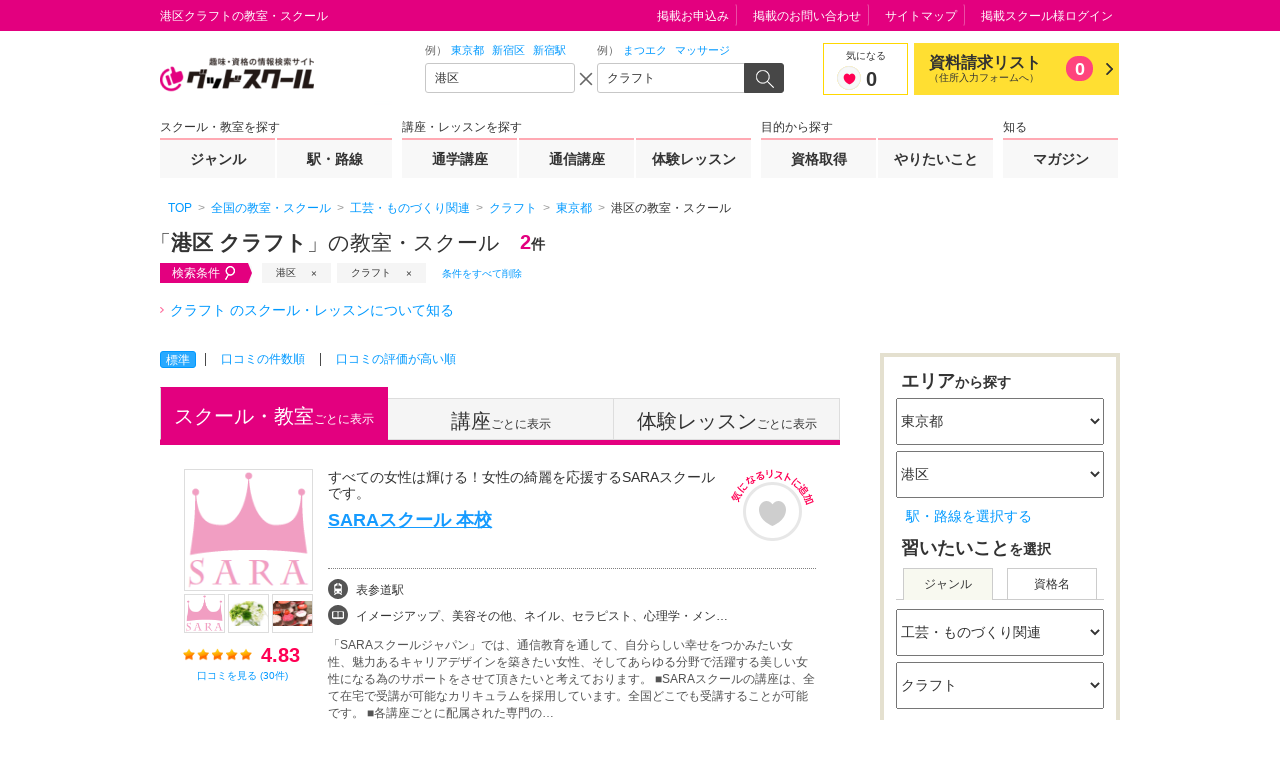

--- FILE ---
content_type: text/html; charset=UTF-8
request_url: https://gooschool.jp/g010/c0210/p13/a13103/slist/
body_size: 102863
content:
<!DOCTYPE html>
<html lang="ja" prefix="og: http://ogp.me/ns#">
<head>
<meta charset="UTF-8">
<meta http-equiv="X-UA-Compatible" content="IE=edge">
<meta name="viewport" content="width=device-width">
<meta name="format-detection" content="telephone=no"><title>港区&nbsp;クラフトの教室・スクール｜グッドスクール</title>
<!-- [!] ウェブサイト名 -->
<meta property="og:site_name" content="グッドスクール">
<!-- [!] トップページは "website", それ以外は "article" -->
<meta property="og:type" content="article"><!-- [!] 現在の画面のタイトル。ウェブサイト名は含めない。 -->
<meta property="og:title" content="港区&nbsp;クラフトの教室・スクール｜グッドスクール"><!-- [!] 現在の画面の絶対 URL -->
<meta property="og:url" content="https://gooschool.jp/g010/c0210/p13/a13103/slist/">

<!-- [!] OGP サムネール画像の絶対 URL -->

<!-- [!] 現在の画面の内容を要約したテキスト -->
<meta property="og:description" content="港区(東京都)クラフトの教室を2件掲載。教室・スクールの費用や口コミ・評判を一覧で比較！おすすめの人気スクールや教室を探せます。">
<!-- [!] 現在の画面の内容を要約したテキスト -->
<meta name="description" content="港区(東京都)クラフトの教室を2件掲載。教室・スクールの費用や口コミ・評判を一覧で比較！おすすめの人気スクールや教室を探せます。"><!-- [!] meta keyword は設定しないと決まっています -->
<!-- meta name="keywords" content="__TBD__" -->
<meta name="robots" content="noindex,follow" /><!-- [!] Ajax リクエスト時の CSRF 対策用トークン -->
<meta name="csrf-token" content="__TBD__">

<script type="application/json" id="gsc-fundamentals">{
	"user": {
		"is_member" : false,
		"guid"      : "",
		"name"      : ""
	},
	"__TBD__" : {
	}
}</script><!-- [!] 全画面共通に適用する CSS/JS -->
<style>
@charset "UTF-8";.gsc-dialog-contact pre,.gsc-ss-p{font-size:12px;line-height:1.8333333333}.gsc-header__searchbox__query__input input[type=text],.gsc-ss-column-02__heading,.gsc-ss-dl,.gsc-ss-form__email,.gsc-ss-form__password,.gsc-ss-form__tel,.gsc-ss-form__text,.gsc-ss-form__textarea,.gsc-ss-inline-list,.gsc-ss-link-list,.gsc-ss-note-list-01,.gsc-ss-note-list-02,.gsc-ss-note-list-03,.gsc-ss-ol,.gsc-ss-plain-list,.gsc-ss-plain-list--3col,.gsc-ss-table-01,.gsc-ss-table-02,.gsc-ss-table-03,.gsc-ss-table-04,.gsc-ss-table-05,.gsc-ss-ul,.gsc-top__search__searchbox__query__input input[type=text]{font-size:12px;line-height:1.5}.gsc-ss-image-block>figcaption,.gsc-ss-x-note{font-size:10px;line-height:1.5}html{display:block;margin:0;padding:0;font-size:16px;font-family:"Hiragino Kaku Gothic ProN",Meiryo,"MS UI Gothic",sans-serif;line-height:normal;color:#333;background:#fff;white-space:normal;-webkit-text-size-adjust:100%;-ms-text-size-adjust:100%;text-size-adjust:100%;-webkit-tap-highlight-color:rgba(0,128,255,.3)}html:lang(en){font-family:"Helvetica Neue",Helvetica,Arial,sans-serif}::-moz-selection{background:#fcd;text-shadow:none}::selection{background:#fcd;text-shadow:none}:target{outline:rgba(227,0,127,0) solid 4px;-webkit-animation:gsc-keyframes-uinplsneh .1666666667s .2s 3 ease;-moz-animation:gsc-keyframes-uinplsneh .1666666667s .2s 3 ease;animation:gsc-keyframes-uinplsneh .1666666667s .2s 3 ease}@-webkit-keyframes gsc-keyframes-uinplsneh{0%{outline:solid rgba(227,0,127,0)}50%{outline:solid rgba(227,0,127,.7)}100%{outline:solid rgba(227,0,127,0)}}@-moz-keyframes gsc-keyframes-uinplsneh{0%{outline:solid rgba(227,0,127,0)}50%{outline:solid rgba(227,0,127,.7)}100%{outline:solid rgba(227,0,127,0)}}@keyframes gsc-keyframes-uinplsneh{0%{outline:solid rgba(227,0,127,0)}50%{outline:solid rgba(227,0,127,.7)}100%{outline:solid rgba(227,0,127,0)}}address,article,aside,body,footer,h1,h2,h3,h4,h5,h6,header,hgroup,nav,section{display:block}body{margin:0;padding:0;text-align:left;word-wrap:break-word;overflow-wrap:break-word}h1,h2,h3,h4,h5,h6{font-weight:700}address{font-style:normal}blockquote,dd,div,dl,dt,figcaption,figure,hr,ol,p,pre,ul{display:block}li{display:list-item}pre{font-family:monospace}a,abbr,b,bdi,bdo,br,cite,code,dfn,em,i,kbd,mark,q,rp,rt,ruby,s,samp,small,span,strong,sub,sup,time,var,wbr{display:inline}a{-webkit-tap-highlight-color:rgba(0,128,255,.3)}a,a:link,a:visited{color:#09f;text-decoration:none}a:active,a:focus,a:hover{color:#09f;text-decoration:underline}[href^="javascript:"]{-webkit-touch-callout:none!important}[href^="javascript:"]:visited{color:#09f!important}em{color:inherit;font-weight:700;font-style:normal}strong{color:red;font-weight:700;font-style:normal}sup{margin:0 .2em;vertical-align:top;font-size:83%}sub{margin:0 .2em;vertical-align:bottom;font-size:83%}img{border:none}caption,col,colgroup,table,tbody,td,tfoot,th,thead,tr{font-size:100%;text-align:inherit;line-height:inherit}fieldset,form{display:block}label{cursor:pointer}button,input,select,textarea{color:inherit;font-family:inherit;font-size:100%;line-height:inherit;vertical-align:middle}input[type=text],input[type=password],textarea{cursor:text}input[type=password]{font-family:"Helvetica Neue",Helvetica,Arial,sans-serif}input[type=radio],input[type=checkbox]{margin-right:5px;vertical-align:-2px;cursor:pointer}input[type=image]{border:none!important;background:0 0!important;padding:0!important}button,input[type=image],input[type=submit],input[type=reset],input[type=button]{display:inline-block;cursor:pointer}optgroup{font-style:normal;font-weight:700}[disabled]{opacity:.5;cursor:default!important}command,details,menu,summary{display:block}.gsc-frame,.gsc-frame__content,.gsc-frame__content__region{display:block;list-style:none;margin:0 auto;padding:0;border:none;font-size:100%;-webkit-box-sizing:border-box;-moz-box-sizing:border-box;box-sizing:border-box}.gsc-frame>:first-child,.gsc-frame>:first-child>:first-child,.gsc-frame__content>:first-child,.gsc-frame__content>:first-child>:first-child,.gsc-frame__content__region>:first-child,.gsc-frame__content__region>:first-child>:first-child{margin-top:0!important}.gsc-frame>:last-child,.gsc-frame>:last-child>:last-child,.gsc-frame__content>:last-child,.gsc-frame__content>:last-child>:last-child,.gsc-frame__content__region>:last-child,.gsc-frame__content__region>:last-child>:last-child{margin-bottom:0!important}.gsc-frame{clear:both;position:relative;min-width:960px}.gsc-ftype--1col-03 .gsc-frame{min-width:720px}.gsc-frame__content{width:960px;margin-top:-1px!important;border-top:1px solid transparent}.gsc-frame__content:after{clear:both;display:block;content:""}.gsc-ftype--1col-03 .gsc-frame__content{width:680px}#gsc-header{padding:30px 0 20px}#gsc-header:before{display:block;list-style:none;margin:0;padding:0;border:none;font-size:100%;position:absolute;top:0;right:auto;bottom:auto;left:0;height:30px;width:100%;border-bottom:1px solid transparent;background:#e3007f;content:""}#gsc-header .gsc-frame__content{position:relative;height:160px}#gsc-header .gsc-header__sitelogo{position:absolute;top:0;right:auto;bottom:auto;left:0}#gsc-header .gsc-header__tagline{position:absolute;top:-28px;right:auto;bottom:auto;left:0}#gsc-header .gsc-header__searchbox{position:absolute;top:30px;right:auto;bottom:auto;left:346px}#gsc-header .gsc-header__favlist{position:absolute;top:47px;right:auto;bottom:auto;left:720px}#gsc-header .gsc-header__gnav{position:absolute;top:103px;right:auto;bottom:auto;left:0}#gsc-header .gsc-header__utility{position:absolute;top:-28px;right:0;bottom:auto;left:auto}.gsc-ftype--restrict #gsc-header{padding:0;border-bottom:1px solid #e3007f}.gsc-ftype--restrict #gsc-header .gsc-header__favlist,.gsc-ftype--restrict #gsc-header .gsc-header__gnav,.gsc-ftype--restrict #gsc-header .gsc-header__searchbox,.gsc-ftype--restrict #gsc-header .gsc-header__utility,.gsc-ftype--restrict #gsc-header:before{display:none!important}.gsc-ftype--restrict #gsc-header .gsc-frame__content{height:60px}.gsc-ftype--restrict #gsc-header .gsc-header__sitelogo{top:-15px}@media print{#gsc-header{padding:0;border-bottom:1px solid #e3007f}#gsc-header .gsc-header__favlist,#gsc-header .gsc-header__gnav,#gsc-header .gsc-header__searchbox,#gsc-header .gsc-header__utility,#gsc-header:before{display:none!important}#gsc-header .gsc-frame__content{height:60px}#gsc-header .gsc-header__sitelogo{top:-15px}}#gsc-main{z-index:3;margin-top:15px}.gsc-ftype--2col-02 #gsc-main .gsc-frame__content{box-shadow:240px 0 0 0 #f8f8f8 inset}#gsc-main .gsc-frame__content__region{position:relative;z-index:2}.gsc-ftype--1col-02 #gsc-main .gsc-frame__content__region,.gsc-ftype--1col-03 #gsc-main .gsc-frame__content__region{width:680px}.gsc-ftype--2col-01 #gsc-main .gsc-frame__content__region{float:left;width:680px}.gsc-ftype--2col-01 #gsc-main .gsc-frame__content__region+.gsc-frame__content__region{z-index:inherit;float:right;width:240px}.gsc-ftype--2col-02 #gsc-main .gsc-frame__content__region{float:right;width:680px}.gsc-ftype--2col-02 #gsc-main .gsc-frame__content__region+.gsc-frame__content__region{z-index:2;float:left;width:240px}#gsc-main .gsc-frame__content__region>[class*=gsc-ss-placeholder]:only-child{position:absolute;height:100%;width:100%}#gsc-main .gsc-frame__content__breadcrumbs{background:#fff}#gsc-main .gsc-frame__content__breadcrumbs>*{position:relative;top:-37px;margin-top:0!important;margin-bottom:0!important;padding:10px 8px 7px}#gsc-main:not(.gsc-auto-resizer-applied)~*{visibility:hidden}#gsc-footer{margin-top:0!important;padding:15px 0;border-top:5px solid #ff6698;background:#e3007f}#gsc-footer,#gsc-footer *{color:#fff!important}#gsc-footer .gsc-frame__content>h1:first-child,#gsc-footer .gsc-frame__content>h2:first-child,#gsc-footer .gsc-frame__content>h3:first-child,#gsc-footer .gsc-frame__content>h4:first-child,#gsc-footer .gsc-frame__content>h5:first-child,#gsc-footer .gsc-frame__content>h6:first-child{position:absolute!important;top:0!important;left:0!important;overflow:hidden!important;width:0!important;height:0!important;margin:0!important;padding:0!important;font-size:0!important;color:#fff!important;background-color:#fff!important}.gsc-ftype--1col-03 #gsc-footer .gsc-frame__content{text-align:center}#gsc-footer .gsc-footer__utility{float:left;width:750px;margin-left:-5px}#gsc-footer .gsc-footer__copyright{float:right;width:200px;padding-top:5px;padding-bottom:5px}.gsc-ftype--1col-03 #gsc-footer .gsc-footer__copyright,.gsc-ftype--1col-03 #gsc-footer .gsc-footer__utility{float:none;width:auto;display:inline-block}.gsc-footer_link__area{clear:both;border:1px solid #e4d1ad;margin:60px auto 0;width:960px}.gsc-footer_link__area>header{background-color:#efe3ce;border-bottom:1px solid #e4d1ad;padding:0 12px}.gsc-footer_link__area>header p{margin:0;padding:6px 0 3px;font-size:16px;line-height:1.5}.gsc-footer_link__area ul{font-size:12px;line-height:1.2;margin:0;padding:5px 12px 10px}.gsc-footer_link__area ul li{border-right:1px solid #474747;display:inline-block;margin:7px 6px 0 0;padding-right:10px}@media print{#gsc-footer{border-top:1px solid #e3007f;background:0 0}#gsc-footer *{color:#e3007f!important}#gsc-footer .gsc-footer__utility{display:none!important}}#gsc-reporting{overflow:hidden;height:0}.gsc-ss-togglable{display:none;overflow:hidden;height:0}.gsc-ss-togglable--opened{display:block;overflow:hidden;height:auto}.gsc-ss-togglable--animate{display:block;overflow:hidden;height:0;-webkit-transition:height 350ms ease-in-out;-moz-transition:height 350ms ease-in-out;transition:height 350ms ease-in-out}.gsc-ss-tabview__pane{display:none}.gsc-ss-tabview__pane--current{display:block}.gsc-ss-carousel,.gsc-ss-carousel *{display:block;list-style:none;margin:0;padding:0;border:none;font-size:100%}.gsc-ss-carousel{position:relative;width:100%;height:auto;overflow:hidden}.gsc-ss-carousel__items{position:relative;width:10000%;height:100%;overflow:hidden;-webkit-transform:translateX(0);-moz-transform:translateX(0);-ms-transform:translateX(0);transform:translateX(0)}.gsc-ss-carousel__items:after{clear:both;display:block;content:""}.gsc-ss-carousel__items>*{float:left;width:1%;height:100%;overflow:hidden}.gsc-ss-carousel--animate .gsc-ss-carousel__items{-webkit-transition:none 500ms 0 ease-in-out;-moz-transition:none 500ms 0 ease-in-out;transition:none 500ms 0 ease-in-out;-webkit-transition-property:-webkit-transform;-moz-transition-property:-moz-transform;transition-property:transform}.gsc-ss-carousel--dir-fwd .gsc-ss-carousel__items{-webkit-transform:translateX(0);-moz-transform:translateX(0);-ms-transform:translateX(0);transform:translateX(0)}.gsc-ss-carousel--dir-fwd.gsc-ss-carousel--animate .gsc-ss-carousel__items,.gsc-ss-carousel--dir-rev .gsc-ss-carousel__items{-webkit-transform:translateX(-1%);-moz-transform:translateX(-1%);-ms-transform:translateX(-1%);transform:translateX(-1%)}.gsc-ss-carousel--dir-rev.gsc-ss-carousel--animate .gsc-ss-carousel__items{-webkit-transform:translateX(0);-moz-transform:translateX(0);-ms-transform:translateX(0);transform:translateX(0)}.gsc-ss-x-float-l{float:left!important}.gsc-ss-x-float-r{float:right!important}.gsc-ss-x-mt0{margin-top:0!important}.gsc-ss-x-mt1{margin-top:1px!important}.gsc-ss-x-mt2{margin-top:2px!important}.gsc-ss-x-mt3{margin-top:3px!important}.gsc-ss-x-mt4{margin-top:4px!important}.gsc-ss-x-mt5{margin-top:5px!important}.gsc-ss-x-mt8{margin-top:8px!important}.gsc-ss-x-mt10{margin-top:10px!important}.gsc-ss-x-mt12{margin-top:12px!important}.gsc-ss-x-mt13{margin-top:13px!important}.gsc-ss-x-mt15{margin-top:15px!important}.gsc-ss-x-mt18{margin-top:18px!important}.gsc-ss-x-mt20{margin-top:20px!important}.gsc-ss-x-mt25{margin-top:25px!important}.gsc-ss-x-mt30{margin-top:30px!important}.gsc-ss-x-mt40{margin-top:40px!important}.gsc-ss-x-mt50{margin-top:50px!important}.gsc-ss-x-mt75{margin-top:75px!important}.gsc-ss-x-mt100{margin-top:100px!important}.gsc-ss-x-mr0{margin-right:0!important}.gsc-ss-x-mr1{margin-right:1px!important}.gsc-ss-x-mr2{margin-right:2px!important}.gsc-ss-x-mr3{margin-right:3px!important}.gsc-ss-x-mr4{margin-right:4px!important}.gsc-ss-x-mr5{margin-right:5px!important}.gsc-ss-x-mr8{margin-right:8px!important}.gsc-ss-x-mr10{margin-right:10px!important}.gsc-ss-x-mr12{margin-right:12px!important}.gsc-ss-x-mr13{margin-right:13px!important}.gsc-ss-x-mr15{margin-right:15px!important}.gsc-ss-x-mr18{margin-right:18px!important}.gsc-ss-x-mr20{margin-right:20px!important}.gsc-ss-x-mr25{margin-right:25px!important}.gsc-ss-x-mr30{margin-right:30px!important}.gsc-ss-x-mr40{margin-right:40px!important}.gsc-ss-x-mr50{margin-right:50px!important}.gsc-ss-x-mr75{margin-right:75px!important}.gsc-ss-x-mr100{margin-right:100px!important}.gsc-ss-x-mb0{margin-bottom:0!important}.gsc-ss-x-mb1{margin-bottom:1px!important}.gsc-ss-x-mb2{margin-bottom:2px!important}.gsc-ss-x-mb3{margin-bottom:3px!important}.gsc-ss-x-mb4{margin-bottom:4px!important}.gsc-ss-x-mb5{margin-bottom:5px!important}.gsc-ss-x-mb8{margin-bottom:8px!important}.gsc-ss-x-mb10{margin-bottom:10px!important}.gsc-ss-x-mb12{margin-bottom:12px!important}.gsc-ss-x-mb13{margin-bottom:13px!important}.gsc-ss-x-mb15{margin-bottom:15px!important}.gsc-ss-x-mb18{margin-bottom:18px!important}.gsc-ss-x-mb20{margin-bottom:20px!important}.gsc-ss-x-mb25{margin-bottom:25px!important}.gsc-ss-x-mb30{margin-bottom:30px!important}.gsc-ss-x-mb40{margin-bottom:40px!important}.gsc-ss-x-mb50{margin-bottom:50px!important}.gsc-ss-x-mb75{margin-bottom:75px!important}.gsc-ss-x-mb100{margin-bottom:100px!important}.gsc-ss-x-ml0{margin-left:0!important}.gsc-ss-x-ml1{margin-left:1px!important}.gsc-ss-x-ml2{margin-left:2px!important}.gsc-ss-x-ml3{margin-left:3px!important}.gsc-ss-x-ml4{margin-left:4px!important}.gsc-ss-x-ml5{margin-left:5px!important}.gsc-ss-x-ml8{margin-left:8px!important}.gsc-ss-x-ml10{margin-left:10px!important}.gsc-ss-x-ml12{margin-left:12px!important}.gsc-ss-x-ml13{margin-left:13px!important}.gsc-ss-x-ml15{margin-left:15px!important}.gsc-ss-x-ml18{margin-left:18px!important}.gsc-ss-x-ml20{margin-left:20px!important}.gsc-ss-x-ml25{margin-left:25px!important}.gsc-ss-x-ml30{margin-left:30px!important}.gsc-ss-x-ml40{margin-left:40px!important}.gsc-ss-x-ml50{margin-left:50px!important}.gsc-ss-x-ml75{margin-left:75px!important}.gsc-ss-x-ml100{margin-left:100px!important}.gsc-ss-x-p0{padding:0!important}.gsc-ss-x-p15{padding:15px!important}.gsc-ss-x-pt0{padding-top:0!important}.gsc-ss-x-pb0{padding-bottom:0!important}.gsc-ss-x-left{text-align:left!important}.gsc-ss-x-center{text-align:center!important}.gsc-ss-x-right{text-align:right!important}.gsc-ss-x-top{vertical-align:top!important}.gsc-ss-x-middle{vertical-align:middle!important}.gsc-ss-x-bottom{vertical-align:bottom!important}.gsc-ss-x-va10{vertical-align:10px!important}.gsc-ss-x-va8{vertical-align:8px!important}.gsc-ss-x-va5{vertical-align:5px!important}.gsc-ss-x-va4{vertical-align:4px!important}.gsc-ss-x-va3{vertical-align:3px!important}.gsc-ss-x-va2{vertical-align:2px!important}.gsc-ss-x-va1{vertical-align:1px!important}.gsc-ss-x-va0{vertical-align:0!important}.gsc-ss-x-van1{vertical-align:-1px!important}.gsc-ss-x-van2{vertical-align:-2px!important}.gsc-ss-x-van3{vertical-align:-3px!important}.gsc-ss-x-van4{vertical-align:-4px!important}.gsc-ss-x-van5{vertical-align:-5px!important}.gsc-ss-x-van8{vertical-align:-8px!important}.gsc-ss-x-van10{vertical-align:-10px!important}.gsc-ss-x-wauto{width:auto!important}.gsc-ss-x-w100{width:100px!important}.gsc-ss-x-w200{width:200px!important}.gsc-ss-x-w300{width:300px!important}.gsc-ss-x-w400{width:400px!important}.gsc-ss-x-w500{width:500px!important}.gsc-ss-x-min-h0{min-height:0!important}.gsc-ss-x-h320{height:320px!important}.gsc-ss-x-h500{height:500px!important}.gsc-ss-x-word-break{word-break:break-all}.gsc-ss-x-word-keep{word-break:keep-all}.gsc-ss-x-note{font-weight:400!important}label.gsc-ss-x-disabled{color:#aaa;cursor:default}.gsc-ss-x-clear{clear:both}.gsc-ss-x-label-attention,.gsc-ss-x-label-goo,.gsc-ss-x-label-lesson,.gsc-ss-x-label-lowest{display:inline-block;width:70px;font-size:10px;font-weight:700;line-height:16px;text-align:center;vertical-align:top}.gsc-ss-x-label-goo{background-color:#e3007f;color:#fff}.gsc-ss-x-label-attention{background-color:#ffd800;color:red}.gsc-ss-x-label-lowest{background-color:red;color:#fff}.gsc-ss-x-label-lesson{background-color:#8f836d;color:#fff}.gsc-ftype--1col-01 .gsc-ss-grid-1\/6{width:146.67px}.gsc-ftype--1col-01 .gsc-ss-grid-1\/5{width:179.2px}.gsc-ftype--1col-01 .gsc-ss-grid-1\/4{width:228px}.gsc-ftype--1col-01 .gsc-ss-grid-1\/3,.gsc-ftype--1col-01 .gsc-ss-grid-2\/6{width:309.33px}.gsc-ftype--1col-01 .gsc-ss-grid-1\/2,.gsc-ftype--1col-01 .gsc-ss-grid-2\/4,.gsc-ftype--1col-01 .gsc-ss-grid-3\/6,.gsc-ftype--1col-01 .gsc-ss-grid-4\/8{width:472px}.gsc-ftype--1col-01 .gsc-ss-grid-2\/3,.gsc-ftype--1col-01 .gsc-ss-grid-4\/6{width:634.67px}.gsc-ftype--1col-01 .gsc-ss-grid-3\/4,.gsc-ftype--1col-01 .gsc-ss-grid-6\/8{width:716px}.gsc-ftype--1col-01 .gsc-ss-grid-5\/6{width:797.33px}.gsc-ftype--1col-02 .gsc-ss-grid-1\/6,.gsc-ftype--2col-01 .gsc-ss-grid-1\/6,.gsc-ftype--2col-02 .gsc-ss-grid-1\/6{width:100px}.gsc-ftype--1col-02 .gsc-ss-grid-1\/5,.gsc-ftype--2col-01 .gsc-ss-grid-1\/5,.gsc-ftype--2col-02 .gsc-ss-grid-1\/5{width:123.2px}.gsc-ftype--1col-02 .gsc-ss-grid-1\/4,.gsc-ftype--2col-01 .gsc-ss-grid-1\/4,.gsc-ftype--2col-02 .gsc-ss-grid-1\/4{width:158px}.gsc-ftype--1col-02 .gsc-ss-grid-1\/3,.gsc-ftype--1col-02 .gsc-ss-grid-2\/6,.gsc-ftype--2col-01 .gsc-ss-grid-1\/3,.gsc-ftype--2col-01 .gsc-ss-grid-2\/6,.gsc-ftype--2col-02 .gsc-ss-grid-1\/3,.gsc-ftype--2col-02 .gsc-ss-grid-2\/6{width:216px}.gsc-ftype--1col-02 .gsc-ss-grid-1\/2,.gsc-ftype--1col-02 .gsc-ss-grid-2\/4,.gsc-ftype--1col-02 .gsc-ss-grid-3\/6,.gsc-ftype--1col-02 .gsc-ss-grid-4\/8,.gsc-ftype--2col-01 .gsc-ss-grid-1\/2,.gsc-ftype--2col-01 .gsc-ss-grid-2\/4,.gsc-ftype--2col-01 .gsc-ss-grid-3\/6,.gsc-ftype--2col-01 .gsc-ss-grid-4\/8,.gsc-ftype--2col-02 .gsc-ss-grid-1\/2,.gsc-ftype--2col-02 .gsc-ss-grid-2\/4,.gsc-ftype--2col-02 .gsc-ss-grid-3\/6,.gsc-ftype--2col-02 .gsc-ss-grid-4\/8{width:332px}.gsc-ftype--1col-02 .gsc-ss-grid-2\/3,.gsc-ftype--1col-02 .gsc-ss-grid-4\/6,.gsc-ftype--2col-01 .gsc-ss-grid-2\/3,.gsc-ftype--2col-01 .gsc-ss-grid-4\/6,.gsc-ftype--2col-02 .gsc-ss-grid-2\/3,.gsc-ftype--2col-02 .gsc-ss-grid-4\/6{width:448px}.gsc-ftype--1col-02 .gsc-ss-grid-3\/4,.gsc-ftype--1col-02 .gsc-ss-grid-6\/8,.gsc-ftype--2col-01 .gsc-ss-grid-3\/4,.gsc-ftype--2col-01 .gsc-ss-grid-6\/8,.gsc-ftype--2col-02 .gsc-ss-grid-3\/4,.gsc-ftype--2col-02 .gsc-ss-grid-6\/8{width:506px}.gsc-ftype--1col-02 .gsc-ss-grid-5\/6,.gsc-ftype--2col-01 .gsc-ss-grid-5\/6,.gsc-ftype--2col-02 .gsc-ss-grid-5\/6{width:564px}.gsc-ss-col-1\/6{width:16%}.gsc-ss-col-1\/5{width:20%}.gsc-ss-col-1\/4{width:25%}.gsc-ss-col-1\/3,.gsc-ss-col-2\/6{width:33%}.gsc-ss-col-1\/2,.gsc-ss-col-2\/4,.gsc-ss-col-3\/6,.gsc-ss-col-4\/8{width:50%}.gsc-ss-col-2\/3,.gsc-ss-col-4\/6{width:66%}.gsc-ss-col-3\/4,.gsc-ss-col-6\/8{width:75%}.gsc-ss-col-5\/6{width:83%}.gsc-ss-layout-block{zoom:1;margin:20px 0 0;padding:0;font-size:0}.gsc-ss-layout-block:after{clear:both;display:block;content:""}.gsc-ss-layout-block__column{display:inline-block;margin-left:16px;vertical-align:top}.gsc-ss-layout-block__column:first-child{margin-left:0}.gsc-ss-layout-block__column>:first-child{margin-top:0!important}.gsc-ss-heading-01,.gsc-ss-heading-01>h1,.gsc-ss-heading-01>h2,.gsc-ss-heading-01>h3,.gsc-ss-heading-01>h4,.gsc-ss-heading-01>h5,.gsc-ss-heading-01>h6,.gsc-ss-heading-02,.gsc-ss-heading-02>h1,.gsc-ss-heading-02>h2,.gsc-ss-heading-02>h3,.gsc-ss-heading-02>h4,.gsc-ss-heading-02>h5,.gsc-ss-heading-02>h6,.gsc-ss-heading-03,.gsc-ss-heading-03>h1,.gsc-ss-heading-03>h2,.gsc-ss-heading-03>h3,.gsc-ss-heading-03>h4,.gsc-ss-heading-03>h5,.gsc-ss-heading-03>h6,.gsc-ss-heading-04,.gsc-ss-heading-04>h1,.gsc-ss-heading-04>h2,.gsc-ss-heading-04>h3,.gsc-ss-heading-04>h4,.gsc-ss-heading-04>h5,.gsc-ss-heading-04>h6,.gsc-ss-heading-05,.gsc-ss-heading-05>h1,.gsc-ss-heading-05>h2,.gsc-ss-heading-05>h3,.gsc-ss-heading-05>h4,.gsc-ss-heading-05>h5,.gsc-ss-heading-05>h6,.gsc-ss-heading-06,.gsc-ss-heading-06>h1,.gsc-ss-heading-06>h2,.gsc-ss-heading-06>h3,.gsc-ss-heading-06>h4,.gsc-ss-heading-06>h5,.gsc-ss-heading-06>h6{display:block;list-style:none;margin:0;padding:0;border:none;font-size:100%}.gsc-ss-heading-01+*,.gsc-ss-heading-02+*,.gsc-ss-heading-03+*,.gsc-ss-heading-04+*,.gsc-ss-heading-05+*,.gsc-ss-heading-06+*{margin-top:0!important}.gsc-ss-heading-01{margin-top:40px;margin-bottom:16px;padding:12px 13px;background:url(/assets/pc/img/heading/bg_01.png?2026012113) left top;border-bottom:3px solid #ff0054}.gsc-ss-heading-01>h1,.gsc-ss-heading-01>h2,.gsc-ss-heading-01>h3,.gsc-ss-heading-01>h4,.gsc-ss-heading-01>h5,.gsc-ss-heading-01>h6{font-size:12px;line-height:1.3}.gsc-ss-heading-02{margin-top:40px;margin-bottom:16px;padding:10px 0 10px 16px;background:#efe3ce;border-left:4px solid #ff0054}.gsc-ss-heading-02>h1,.gsc-ss-heading-02>h2,.gsc-ss-heading-02>h3,.gsc-ss-heading-02>h4,.gsc-ss-heading-02>h5,.gsc-ss-heading-02>h6{font-weight:400;font-size:16px;line-height:1.3}.gsc-ss-heading-02>h1>em,.gsc-ss-heading-02>h2>em,.gsc-ss-heading-02>h3>em,.gsc-ss-heading-02>h4>em,.gsc-ss-heading-02>h5>em,.gsc-ss-heading-02>h6>em{margin-left:8px;font-size:12px;font-weight:400;vertical-align:2px}.gsc-ss-heading-02>h1>span,.gsc-ss-heading-02>h2>span,.gsc-ss-heading-02>h3>span,.gsc-ss-heading-02>h4>span,.gsc-ss-heading-02>h5>span,.gsc-ss-heading-02>h6>span{font-family:Share,Arial,sans-serif;font-weight:400;font-size:21px;line-height:1}.gsc-ss-heading-03,.gsc-ss-heading-04{margin-top:40px;margin-bottom:16px;padding:5px 0 4px 8px;border-left:4px solid #ff0054;color:#ff0054}.gsc-ss-heading-03>h1,.gsc-ss-heading-03>h2,.gsc-ss-heading-03>h3,.gsc-ss-heading-03>h4,.gsc-ss-heading-03>h5,.gsc-ss-heading-03>h6,.gsc-ss-heading-04>h1,.gsc-ss-heading-04>h2,.gsc-ss-heading-04>h3,.gsc-ss-heading-04>h4,.gsc-ss-heading-04>h5,.gsc-ss-heading-04>h6{font-size:14px;line-height:1.3;font-weight:400}.gsc-ss-heading-04{border-left:4px solid #ddd;color:#333}.gsc-ss-heading-05{position:relative;margin-bottom:40px;padding:28px 16px;border-top:1px dotted #e3007f;border-bottom:5px solid #fcd}.gsc-ss-heading-05:after{display:block;position:absolute;left:0;bottom:-5px;width:170px;border-top:5px solid #e3007f;content:""}.gsc-ss-heading-05 h2{font-weight:400;font-size:20px;line-height:1.2}.gsc-ss-heading-06{border-top:1px dotted #7f7f7f;border-bottom:3px solid #ff0051;padding:15px 0 10px}.gsc-ss-heading-06 h2,.gsc-ss-heading-06 h3,.gsc-ss-heading-06 h4,.gsc-ss-heading-06 h5,.gsc-ss-heading-06 h6,.gsc-ss-heading-06>h1{margin:0;font-size:24px}.gsc-ss-heading-06>p{margin:0;font-size:14px}.gsc-ss-p{margin:20px 0 0;padding:0}.gsc-ss-p-em{margin:20px 0 0;padding:0;font-size:13px;line-height:1.4615384615}.gsc-ss-p-strong{margin:20px 0 0;padding:0;font-size:24px;line-height:1.1666666667;font-weight:700}.gsc-ss-p-lead{margin:20px 0 0;padding:0;font-size:24px;line-height:1.1666666667}.gsc-ss-ul{margin:20px 0 0;padding:0}.gsc-ss-ul>li{margin:5px 0 0 13px;padding:0;list-style-type:disc}.gsc-ss-ul>li:first-child{margin-top:0}li .gsc-ss-ul{margin-top:5px}.gsc-ss-ol{margin:20px 0 0 2em;padding:0}.gsc-ss-ol>li{margin:5px 0 0;list-style-type:decimal}.gsc-ss-ol>li:first-child{margin-top:0}li .gsc-ss-ol{margin-top:5px}.gsc-ss-dl{margin:20px 0 0}.gsc-ss-dl>dt{margin:10px 0 3px;padding:0;font-weight:700}.gsc-ss-dl>dt:first-child{margin-top:0}.gsc-ss-dl>dd{margin:0}.gsc-ss-dl>dd>:first-child{margin-top:0!important}.gsc-ss-plain-list,.gsc-ss-plain-list--3col{margin:20px 0 0;padding:0}.gsc-ss-plain-list--3col>li,.gsc-ss-plain-list>li{margin:5px 0 0;padding:0;list-style-type:none}.gsc-ss-plain-list--3col>li:first-child,.gsc-ss-plain-list>li:first-child{margin-top:0}li .gsc-ss-plain-list,li .gsc-ss-plain-list--3col{margin-top:5px}.gsc-ss-plain-list--3col:after{clear:both;display:block;content:""}.gsc-ss-plain-list--3col li{float:left;width:204px;margin-top:14px;padding-top:14px;border-top:1px dotted #999}.gsc-ss-plain-list--3col li:first-child,.gsc-ss-plain-list--3col li:first-child+li,.gsc-ss-plain-list--3col li:first-child+li+li{margin-top:0;margin-bottom:-15px;padding-top:0;padding-bottom:14px;border-top:0 none;border-bottom:1px dotted #999}.gsc-ss-inline-list{margin:20px 0 -5px;padding:0}.gsc-ss-inline-list>li{display:inline-block;margin:0 5px 5px 0;padding:0;list-style-type:none}.gsc-ss-note-list-01,.gsc-ss-note-list-02,.gsc-ss-note-list-03{margin:20px 0 0 1.5em;padding:0}.gsc-ss-note-list-01>li,.gsc-ss-note-list-02>li,.gsc-ss-note-list-03>li{position:relative;margin:4px 0 0;padding:0;list-style-type:none}.gsc-ss-note-list-01>li:first-child,.gsc-ss-note-list-02>li:first-child,.gsc-ss-note-list-03>li:first-child{margin-top:0}li .gsc-ss-note-list-01,li .gsc-ss-note-list-02,li .gsc-ss-note-list-03{margin-top:5px}.gsc-ss-note-list-01__marker,.gsc-ss-note-list-02__marker,.gsc-ss-note-list-03__marker{position:absolute;left:-1.5em;width:1.5em}.gsc-ss-note-list-02{margin-left:2.5em}.gsc-ss-note-list-02__marker{left:-2.5em;width:2.5em}.gsc-ss-note-list-03{margin-left:4em}.gsc-ss-note-list-03__marker{left:-4em;width:4em}.gsc-ss-link-list{margin:20px 0 0;padding:0}.gsc-ss-link-list>li{margin:5px 0 0 13px;padding:0;list-style-type:disc}.gsc-ss-link-list>li:first-child{margin-top:0}li .gsc-ss-link-list{margin-top:5px}.gsc-ss-table-01,.gsc-ss-table-02,.gsc-ss-table-03,.gsc-ss-table-04,.gsc-ss-table-05{margin:17px 0 0;padding:3px 0}.gsc-ss-table-01>table,.gsc-ss-table-02>table,.gsc-ss-table-03>table,.gsc-ss-table-04>table,.gsc-ss-table-05>table{margin:0;width:100%;border:0;border-collapse:collapse;border-spacing:0;background-color:#fff;word-break:break-all;word-wrap:break-word}.gsc-ss-table-01 caption,.gsc-ss-table-02 caption,.gsc-ss-table-03 caption,.gsc-ss-table-04 caption,.gsc-ss-table-05 caption{margin:0;padding:0 0 5px;text-align:right}.gsc-ss-table-01>table{border-bottom:1px solid #ddd}.gsc-ss-table-01>table td,.gsc-ss-table-01>table th{padding:10px 15px;border-top:1px solid #ddd;vertical-align:top;word-break:break-all}.gsc-ss-table-01>table td :first-child,.gsc-ss-table-01>table th :first-child{margin-top:0!important}.gsc-ss-table-01>table th{box-shadow:0 1px 0 0 #fff inset;background-color:#f5f5f5;font-weight:400}.gsc-ss-table-02>table{border:1px solid #ddd}.gsc-ss-table-02>table>tfoot>tr>th,.gsc-ss-table-02>table>thead>tr>th{box-shadow:none;background-color:#ddd}.gsc-ss-table-02>table td,.gsc-ss-table-02>table th{padding:10px 15px;border:1px solid #ddd;vertical-align:top}.gsc-ss-table-02>table td :first-child,.gsc-ss-table-02>table th :first-child{margin-top:0!important}.gsc-ss-table-02>table th{box-shadow:0 1px 0 0 #fff inset;background-color:#f5f5f5;font-weight:400}.gsc-ss-table-02>table td :first-child{margin-top:0!important}.gsc-ss-table-03>table{border-bottom:1px solid #f1e8d6}.gsc-ss-table-03>table td,.gsc-ss-table-03>table th{padding:12px 17px;border-top:1px solid #f1e8d6;vertical-align:top}.gsc-ss-table-03>table td :first-child,.gsc-ss-table-03>table th :first-child{margin-top:0!important}.gsc-ss-table-03>table th{background:url(/assets/pc/img/table/bg_01.png?2026012113) left top #f7f1e6;font-weight:400}.gsc-ss-table-04>table{border-bottom:1px solid #ffd5e0}.gsc-ss-table-04>table td,.gsc-ss-table-04>table th{padding:12px 17px;border:1px solid #ffd5e0!important;vertical-align:top}.gsc-ss-table-04>table td :first-child,.gsc-ss-table-04>table th :first-child{margin-top:0!important}.gsc-ss-table-04>table th{background:url(/assets/pc/img/table/bg_02.png?2026012113) left top #f7f1e6;font-weight:400}.gsc-ss-table-05>table>tfoot>tr>th,.gsc-ss-table-05>table>thead>tr>th{box-shadow:none}.gsc-ss-table-05>table td,.gsc-ss-table-05>table th{padding:15px;border:1px solid #b5b5b5;vertical-align:middle}.gsc-ss-table-05>table td :first-child,.gsc-ss-table-05>table th :first-child{margin-top:0!important}.gsc-ss-table-05>table th{box-shadow:0 1px 0 0 #fff inset;background-color:#efefef;font-weight:400;text-align:center}.gsc-ss-table-05>table td{text-align:left}.gsc-ss-table-05>table td :first-child{margin-top:0!important}.gsc-ss-button__plain{-moz-appearance:none;-webkit-appearance:none;margin:0;padding:0;border:none;background:0 0;color:inherit;font:inherit;text-align:left;text-decoration:underline}.gsc-ss-button__plain::-moz-focus-inner{padding:0;border:none}.gsc-ss-button__gray,.gsc-ss-button__gray--disabled,.gsc-ss-button__gray-large,.gsc-ss-button__gray-large--disabled,.gsc-ss-button__pink,.gsc-ss-button__pink--disabled,.gsc-ss-button__pink-large,.gsc-ss-button__pink-large--disabled,.gsc-ss-button__orange,.gsc-ss-button__orange--disabled,.gsc-ss-button__blue,.gsc-ss-button__blue--disabled,.gsc-ss-button__blue-large,.gsc-ss-button__blue-large--disabled,.gsc-ss-button__white,.gsc-ss-button__white--disabled,.gsc-ss-button__white-large,.gsc-ss-button__white-large--disabled{-moz-appearance:none;-webkit-appearance:none;margin:0;border:none;background:0 0;color:inherit;font:inherit;-webkit-box-sizing:border-box;-moz-box-sizing:border-box;box-sizing:border-box;position:relative;display:inline-block;height:28px;padding:0 15px;font-size:14px;line-height:28px;font-weight:400;text-align:center;cursor:pointer;text-decoration:none!important}.gsc-ss-button__gray--disabled::-moz-focus-inner,.gsc-ss-button__gray-large--disabled::-moz-focus-inner,.gsc-ss-button__gray-large::-moz-focus-inner,.gsc-ss-button__gray::-moz-focus-inner,.gsc-ss-button__pink--disabled::-moz-focus-inner,.gsc-ss-button__pink-large--disabled::-moz-focus-inner,.gsc-ss-button__pink-large::-moz-focus-inner,.gsc-ss-button__pink::-moz-focus-inner,.gsc-ss-button__orange--disabled::-moz-focus-inner,.gsc-ss-button__orange::-moz-focus-inner,.gsc-ss-button__blue--disabled::-moz-focus-inner,.gsc-ss-button__blue-large--disabled::-moz-focus-inner,.gsc-ss-button__blue-large::-moz-focus-inner,.gsc-ss-button__blue::-moz-focus-inner,.gsc-ss-button__white--disabled::-moz-focus-inner,.gsc-ss-button__white-large--disabled::-moz-focus-inner,.gsc-ss-button__white-large::-moz-focus-inner,.gsc-ss-button__white::-moz-focus-inner{padding:0;border:none}.gsc-ss-button__gray-large,.gsc-ss-button__gray-large--disabled,.gsc-ss-button__pink-large,.gsc-ss-button__pink-large--disabled,.gsc-ss-button__blue-large,.gsc-ss-button__blue-large--disabled,.gsc-ss-button__white-large,.gsc-ss-button__white-large--disabled{min-width:220px;height:50px;padding:0 30px;line-height:50px}.gsc-ss-button__gray--disabled,.gsc-ss-button__gray-large--disabled,.gsc-ss-button__gray-large:disabled,.gsc-ss-button__gray-large[disabled],.gsc-ss-button__gray:disabled,.gsc-ss-button__gray[disabled],.gsc-ss-button__pink--disabled,.gsc-ss-button__pink-large--disabled,.gsc-ss-button__pink-large:disabled,.gsc-ss-button__pink-large[disabled],.gsc-ss-button__pink:disabled,.gsc-ss-button__pink[disabled],.gsc-ss-button__blue--disabled,.gsc-ss-button__blue-large--disabled,.gsc-ss-button__blue-large:disabled,.gsc-ss-button__blue-large[disabled],.gsc-ss-button__blue:disabled,.gsc-ss-button__blue[disabled],.gsc-ss-button__white--disabled,.gsc-ss-button__white-large--disabled,.gsc-ss-button__white-large:disabled,.gsc-ss-button__white-large[disabled],.gsc-ss-button__white:disabled,.gsc-ss-button__white[disabled]{background-color:#e1e1e1!important;border-color:#e1e1e1!important;color:#ccc!important;cursor:default;opacity:1!important}.gsc-ss-button__pink,.gsc-ss-button__pink-large{border:1px solid #ff0054}.gsc-ss-button__pink,.gsc-ss-button__pink-large,.gsc-ss-button__pink-large:link,.gsc-ss-button__pink-large:visited,.gsc-ss-button__pink:link,.gsc-ss-button__pink:visited{background-color:#ff0054;color:#fff}.gsc-ss-button__orange,.gsc-ss-button__orange:link,.gsc-ss-button__orange:visited{background-color: #fe5400;color: #fff;font-size: 14px;border: 1px solid #fe5400}.gsc-ss-button__blue,.gsc-ss-button__blue-large{border:1px solid #0094FF}.gsc-ss-button__blue,.gsc-ss-button__blue-large,.gsc-ss-button__blue-large:link,.gsc-ss-button__blue-large:visited,.gsc-ss-button__blue:link,.gsc-ss-button__blue:visited{background-color:#0094FF;color:#fff}.gsc-ss-button__pink-large:active,.gsc-ss-button__pink-large:focus,.gsc-ss-button__pink-large:hover,.gsc-ss-button__pink:active,.gsc-ss-button__pink:focus,.gsc-ss-button__pink:hover{background-color:#fff;color:#ff0054}.gsc-ss-button__orange:active,.gsc-ss-button__orange:focus,.gsc-ss-button__orange:hover{background-color:#fff;color:#fe5400}.gsc-ss-button__blue-large:active,.gsc-ss-button__blue-large:focus,.gsc-ss-button__blue-large:hover,.gsc-ss-button__blue:active,.gsc-ss-button__blue:focus,.gsc-ss-button__blue:hover{background-color:#fff;color:#0094FF}.gsc-ss-button__white,.gsc-ss-button__white-large{border:1px solid #555}.gsc-ss-button__white,.gsc-ss-button__white-large,.gsc-ss-button__white-large:link,.gsc-ss-button__white-large:visited,.gsc-ss-button__white:link,.gsc-ss-button__white:visited{background-color:#fff;color:#333}.gsc-ss-button__white-large:active,.gsc-ss-button__white-large:focus,.gsc-ss-button__white-large:hover,.gsc-ss-button__white:active,.gsc-ss-button__white:focus,.gsc-ss-button__white:hover{background-color:#555;color:#fff}.gsc-ss-button__gray,.gsc-ss-button__gray-large{border:1px solid #ccc}.gsc-ss-button__gray,.gsc-ss-button__gray-large,.gsc-ss-button__gray-large:link,.gsc-ss-button__gray-large:visited,.gsc-ss-button__gray:link,.gsc-ss-button__gray:visited{background-color:#999;color:#fff}.gsc-ss-button__gray-large:active,.gsc-ss-button__gray-large:focus,.gsc-ss-button__gray-large:hover,.gsc-ss-button__gray:active,.gsc-ss-button__gray:focus,.gsc-ss-button__gray:hover{background-color:#fff;color:#333}.gsc-ss-button--disabled{height:61px;background:url(/assets/pc/img/dummy/gsc-ss-button-disabled.jpg?2026012113) no-repeat!important}.gsc-ss-button__blog,.gsc-ss-button__catalog,.gsc-ss-button__catalog--disabled,.gsc-ss-button__catalog-large,.gsc-ss-button__catalog-large--disabled,.gsc-ss-button__coupon,.gsc-ss-button__coupon--disabled,.gsc-ss-button__coupon-large,.gsc-ss-button__coupon-large--disabled,.gsc-ss-button__facebook,.gsc-ss-button__fav-large--off,.gsc-ss-button__fav-large--on,.gsc-ss-button__lecture,.gsc-ss-button__lesson-large,.gsc-ss-button__lesson-large--disabled,.gsc-ss-button__mail,.gsc-ss-button__mail--disabled,.gsc-ss-button__mail-large,.gsc-ss-button__mail-large--disabled,.gsc-ss-button__print-large,.gsc-ss-button__school,.gsc-ss-button__web,.gsc-ss-button__web-large,.gsc-ss-button__web-large--disabled,.gsc-ss-button__web_reserv{-moz-appearance:none;-webkit-appearance:none;margin:0;border:none;background:0 0;color:inherit;font:inherit;text-align:left;-webkit-box-sizing:border-box;-moz-box-sizing:border-box;box-sizing:border-box;display:block;width:100%;padding:5px;font-size:14px;line-height:50px;text-decoration:none!important}.gsc-ss-button__blog::-moz-focus-inner,.gsc-ss-button__catalog--disabled::-moz-focus-inner,.gsc-ss-button__catalog-large--disabled::-moz-focus-inner,.gsc-ss-button__catalog-large::-moz-focus-inner,.gsc-ss-button__catalog::-moz-focus-inner,.gsc-ss-button__coupon--disabled::-moz-focus-inner,.gsc-ss-button__coupon-large--disabled::-moz-focus-inner,.gsc-ss-button__coupon-large::-moz-focus-inner,.gsc-ss-button__coupon::-moz-focus-inner,.gsc-ss-button__facebook::-moz-focus-inner,.gsc-ss-button__fav-large--off::-moz-focus-inner,.gsc-ss-button__fav-large--on::-moz-focus-inner,.gsc-ss-button__lecture::-moz-focus-inner,.gsc-ss-button__lesson-large--disabled::-moz-focus-inner,.gsc-ss-button__lesson-large::-moz-focus-inner,.gsc-ss-button__mail--disabled::-moz-focus-inner,.gsc-ss-button__mail-large--disabled::-moz-focus-inner,.gsc-ss-button__mail-large::-moz-focus-inner,.gsc-ss-button__mail::-moz-focus-inner,.gsc-ss-button__print-large::-moz-focus-inner,.gsc-ss-button__school::-moz-focus-inner,.gsc-ss-button__web-large--disabled::-moz-focus-inner,.gsc-ss-button__web-large::-moz-focus-inner,.gsc-ss-button__web::-moz-focus-inner,.gsc-ss-button__web_reserv::-moz-focus-inner{padding:0;border:none}.gsc-ss-button__blog span,.gsc-ss-button__catalog span,.gsc-ss-button__catalog--disabled span,.gsc-ss-button__catalog-large span,.gsc-ss-button__catalog-large--disabled span,.gsc-ss-button__coupon span,.gsc-ss-button__coupon--disabled span,.gsc-ss-button__coupon-large span,.gsc-ss-button__coupon-large--disabled span,.gsc-ss-button__facebook span,.gsc-ss-button__fav-large--off span,.gsc-ss-button__fav-large--on span,.gsc-ss-button__lecture span,.gsc-ss-button__lesson-large span,.gsc-ss-button__lesson-large--disabled span,.gsc-ss-button__mail span,.gsc-ss-button__mail--disabled span,.gsc-ss-button__mail-large span,.gsc-ss-button__mail-large--disabled span,.gsc-ss-button__print-large span,.gsc-ss-button__school span,.gsc-ss-button__web span,.gsc-ss-button__web-large span,.gsc-ss-button__web-large--disabled span,.gsc-ss-button__web_reserv span{position:relative;display:block;padding:0 12px}.gsc-ss-button__blog span:before,.gsc-ss-button__catalog span:before,.gsc-ss-button__catalog--disabled span:before,.gsc-ss-button__catalog-large span:before,.gsc-ss-button__catalog-large--disabled span:before,.gsc-ss-button__coupon span:before,.gsc-ss-button__coupon--disabled span:before,.gsc-ss-button__coupon-large span:before,.gsc-ss-button__coupon-large--disabled span:before,.gsc-ss-button__facebook span:before,.gsc-ss-button__fav-large--off span:before,.gsc-ss-button__fav-large--on span:before,.gsc-ss-button__lecture span:before,.gsc-ss-button__lesson-large span:before,.gsc-ss-button__lesson-large--disabled span:before,.gsc-ss-button__mail span:before,.gsc-ss-button__mail--disabled span:before,.gsc-ss-button__mail-large span:before,.gsc-ss-button__mail-large--disabled span:before,.gsc-ss-button__print-large span:before,.gsc-ss-button__school span:before,.gsc-ss-button__web span:before,.gsc-ss-button__web-large span:before,.gsc-ss-button__web-large--disabled span:before,.gsc-ss-button__web_reserv span:before{margin-right:7px}.gsc-ss-button__blog span:after,.gsc-ss-button__catalog span:after,.gsc-ss-button__catalog--disabled span:after,.gsc-ss-button__catalog-large span:after,.gsc-ss-button__catalog-large--disabled span:after,.gsc-ss-button__coupon span:after,.gsc-ss-button__coupon--disabled span:after,.gsc-ss-button__coupon-large span:after,.gsc-ss-button__coupon-large--disabled span:after,.gsc-ss-button__facebook span:after,.gsc-ss-button__fav-large--off span:after,.gsc-ss-button__fav-large--on span:after,.gsc-ss-button__lecture span:after,.gsc-ss-button__lesson-large span:after,.gsc-ss-button__lesson-large--disabled span:after,.gsc-ss-button__mail span:after,.gsc-ss-button__mail--disabled span:after,.gsc-ss-button__mail-large span:after,.gsc-ss-button__mail-large--disabled span:after,.gsc-ss-button__print-large span:after,.gsc-ss-button__school span:after,.gsc-ss-button__web span:after,.gsc-ss-button__web-large span:after,.gsc-ss-button__web-large--disabled span:after,.gsc-ss-button__web_reserv span:after{position:absolute;top:50%;right:9px;margin-top:-8px}.gsc-ss-button__catalog,.gsc-ss-button__coupon,.gsc-ss-button__lecture,.gsc-ss-button__lesson,.gsc-ss-button__mail,.gsc-ss-button__web,.gsc-ss-button__web_reserv{font-size:12px;line-height:38px}.gsc-ss-button__catalog span,.gsc-ss-button__coupon span,.gsc-ss-button__lecture span,.gsc-ss-button__lesson span,.gsc-ss-button__mail span,.gsc-ss-button__web span,.gsc-ss-button__web_reserv span{padding:0 8px}.gsc-ss-button__catalog span:before,.gsc-ss-button__coupon span:before,.gsc-ss-button__lecture span:before,.gsc-ss-button__lesson span:before,.gsc-ss-button__mail span:before,.gsc-ss-button__web span:before,.gsc-ss-button__web_reserv span:before{display:none!important}.gsc-ss-button__catalog span:after,.gsc-ss-button__coupon span:after,.gsc-ss-button__lecture span:after,.gsc-ss-button__lesson span:after,.gsc-ss-button__mail span:after,.gsc-ss-button__web span:after,.gsc-ss-button__web_reserv span:after{margin-top:-6px}.gsc-ss-button__catalog--disabled,.gsc-ss-button__coupon--disabled,.gsc-ss-button__lesson--disabled,.gsc-ss-button__mail--disabled,.gsc-ss-button__web--disabled{font-size:12px;line-height:38px}.gsc-ss-button__catalog--disabled span,.gsc-ss-button__coupon--disabled span,.gsc-ss-button__lesson--disabled span,.gsc-ss-button__mail--disabled span,.gsc-ss-button__web--disabled span{padding:0 8px}.gsc-ss-button__catalog--disabled span:before,.gsc-ss-button__coupon--disabled span:before,.gsc-ss-button__lesson--disabled span:before,.gsc-ss-button__mail--disabled span:before,.gsc-ss-button__web--disabled span:before{display:none!important}.gsc-ss-button__catalog--disabled span:after,.gsc-ss-button__coupon--disabled span:after,.gsc-ss-button__lesson--disabled span:after,.gsc-ss-button__mail--disabled span:after,.gsc-ss-button__web--disabled span:after{margin-top:-6px}.gsc-ss-button__blog,.gsc-ss-button__facebook,.gsc-ss-button__school{margin:2px;padding:2px;line-height:46px}.gsc-ss-button__catalog,.gsc-ss-button__catalog--on,.gsc-ss-button__catalog--on:link,.gsc-ss-button__catalog--on:link>span,.gsc-ss-button__catalog--on:visited,.gsc-ss-button__catalog--on:visited>span,.gsc-ss-button__catalog--on>span,.gsc-ss-button__catalog-large,.gsc-ss-button__catalog-large--on,.gsc-ss-button__catalog-large--on:link,.gsc-ss-button__catalog-large--on:link>span,.gsc-ss-button__catalog-large--on:visited,.gsc-ss-button__catalog-large--on:visited>span,.gsc-ss-button__catalog-large--on>span,.gsc-ss-button__catalog-large:link,.gsc-ss-button__catalog-large:link>span,.gsc-ss-button__catalog-large:visited,.gsc-ss-button__catalog-large:visited>span,.gsc-ss-button__catalog-large>span,.gsc-ss-button__catalog:link,.gsc-ss-button__catalog:link>span,.gsc-ss-button__catalog:visited,.gsc-ss-button__catalog:visited>span,.gsc-ss-button__catalog>span{font-size:14px;background-color:#ff0054;color:#fff}.gsc-ss-button__catalog--on:link>span:before,.gsc-ss-button__catalog--on:visited>span:before,.gsc-ss-button__catalog--on>span:before,.gsc-ss-button__catalog-large--on:link>span:before,.gsc-ss-button__catalog-large--on:visited>span:before,.gsc-ss-button__catalog-large--on>span:before,.gsc-ss-button__catalog-large:link>span:before,.gsc-ss-button__catalog-large:visited>span:before,.gsc-ss-button__catalog-large>span:before,.gsc-ss-button__catalog:link>span:before,.gsc-ss-button__catalog:visited>span:before,.gsc-ss-button__catalog>span:before{vertical-align:-4px}.gsc-ss-button__catalog--on:active>span,.gsc-ss-button__catalog--on:focus>span,.gsc-ss-button__catalog--on:hover>span,.gsc-ss-button__catalog-large--on:active>span,.gsc-ss-button__catalog-large--on:focus>span,.gsc-ss-button__catalog-large--on:hover>span,.gsc-ss-button__catalog-large:active>span,.gsc-ss-button__catalog-large:focus>span,.gsc-ss-button__catalog-large:hover>span,.gsc-ss-button__catalog:active>span,.gsc-ss-button__catalog:focus>span,.gsc-ss-button__catalog:hover>span{background-color:#fff;color:#ff0054}.gsc-ss-button__catalog--on:link>span,.gsc-ss-button__catalog--on:visited>span,.gsc-ss-button__catalog--on>span{padding-top:0!important;text-align:center;line-height:38px!important}.gsc-ss-button__catalog:link>span,.gsc-ss-button__catalog:visited>span,.gsc-ss-button__catalog>span{padding-top:0!important;text-align:left;line-height:38px!important}.gsc-ss-button__catalog-large:link>span,.gsc-ss-button__catalog-large:visited>span,.gsc-ss-button__catalog-large>span{padding-top:0!important;text-align:left;}.gsc-ss-button__catalog-large:link>span,.gsc-ss-button__catalog-large:visited>span,.gsc-ss-button__catalog-large>span{font-size:16px}.gsc-ss-button__catalog-large:active>span:after,.gsc-ss-button__catalog-large:focus>span:after,.gsc-ss-button__catalog-large:hover>span:after,.gsc-ss-button__catalog-large:link>span:after,.gsc-ss-button__catalog-large:visited>span:after,.gsc-ss-button__catalog-large>span:after{background-image:none!important}.gsc-ss-button__catalog--on:active>span,.gsc-ss-button__catalog--on:focus>span,.gsc-ss-button__catalog--on:hover>span,.gsc-ss-button__catalog--on:link>span,.gsc-ss-button__catalog--on:visited>span,.gsc-ss-button__catalog--on>span,.gsc-ss-button__catalog-large--on:active>span,.gsc-ss-button__catalog-large--on:focus>span,.gsc-ss-button__catalog-large--on:hover>span,.gsc-ss-button__catalog-large--on:link>span,.gsc-ss-button__catalog-large--on:visited>span,.gsc-ss-button__catalog-large--on>span{background-color:#fff;color:#ff0054}.gsc-ss-button__catalog--on:active>span:before,.gsc-ss-button__catalog--on:focus>span:before,.gsc-ss-button__catalog--on:hover>span:before,.gsc-ss-button__catalog--on:link>span:before,.gsc-ss-button__catalog--on:visited>span:before,.gsc-ss-button__catalog--on>span:before,.gsc-ss-button__catalog-large--on:active>span:before,.gsc-ss-button__catalog-large--on:focus>span:before,.gsc-ss-button__catalog-large--on:hover>span:before,.gsc-ss-button__catalog-large--on:link>span:before,.gsc-ss-button__catalog-large--on:visited>span:before,.gsc-ss-button__catalog-large--on>span:before{background-position:-20px -60px!important;vertical-align:-4px}.gsc-ss-button__catalog--disabled,.gsc-ss-button__catalog-large--disabled{cursor:default}.gsc-ss-button__catalog--disabled,.gsc-ss-button__catalog--disabled:link,.gsc-ss-button__catalog--disabled:link>span,.gsc-ss-button__catalog--disabled:visited,.gsc-ss-button__catalog--disabled:visited>span,.gsc-ss-button__catalog--disabled>span,.gsc-ss-button__catalog-large--disabled,.gsc-ss-button__catalog-large--disabled:link,.gsc-ss-button__catalog-large--disabled:link>span,.gsc-ss-button__catalog-large--disabled:visited,.gsc-ss-button__catalog-large--disabled:visited>span,.gsc-ss-button__catalog-large--disabled>span{font-size:14px;background-color:#cecece;color:#fff}.gsc-ss-button__catalog--disabled:link>span:before,.gsc-ss-button__catalog--disabled:visited>span:before,.gsc-ss-button__catalog--disabled>span:before,.gsc-ss-button__catalog-large--disabled:link>span:before,.gsc-ss-button__catalog-large--disabled:visited>span:before,.gsc-ss-button__catalog-large--disabled>span:before{vertical-align:-4px}.gsc-ss-button__mail,.gsc-ss-button__mail-large,.gsc-ss-button__mail-large:link,.gsc-ss-button__mail-large:link>span,.gsc-ss-button__mail-large:visited,.gsc-ss-button__mail-large:visited>span,.gsc-ss-button__mail-large>span,.gsc-ss-button__mail:link,.gsc-ss-button__mail:link>span,.gsc-ss-button__mail:visited,.gsc-ss-button__mail:visited>span,.gsc-ss-button__mail>span{font-size:14px;background-color:#ffa200;color:#fff}.gsc-ss-button__mail-large:link>span:before,.gsc-ss-button__mail-large:visited>span:before,.gsc-ss-button__mail-large>span:before,.gsc-ss-button__mail:link>span:before,.gsc-ss-button__mail:visited>span:before,.gsc-ss-button__mail>span:before{vertical-align:-2px}.gsc-ss-button__mail-large:active>span,.gsc-ss-button__mail-large:focus>span,.gsc-ss-button__mail-large:hover>span,.gsc-ss-button__mail:active>span,.gsc-ss-button__mail:focus>span,.gsc-ss-button__mail:hover>span{background-color:#fff;color:#ffa200}.gsc-ss-button__mail-large:link>span,.gsc-ss-button__mail-large:visited>span,.gsc-ss-button__mail-large>span{font-size:16px}.gsc-ss-button__mail--disabled,.gsc-ss-button__mail-large--disabled{cursor:default}.gsc-ss-button__mail--disabled,.gsc-ss-button__mail--disabled:link,.gsc-ss-button__mail--disabled:link>span,.gsc-ss-button__mail--disabled:visited,.gsc-ss-button__mail--disabled:visited>span,.gsc-ss-button__mail--disabled>span,.gsc-ss-button__mail-large--disabled,.gsc-ss-button__mail-large--disabled:link,.gsc-ss-button__mail-large--disabled:link>span,.gsc-ss-button__mail-large--disabled:visited,.gsc-ss-button__mail-large--disabled:visited>span,.gsc-ss-button__mail-large--disabled>span{font-size:14px;background-color:#cecece;color:#fff}.gsc-ss-button__mail--disabled:link>span,.gsc-ss-button__mail--disabled:visited>span,.gsc-ss-button__mail--disabled>span,.gsc-ss-button__mail-large--disabled:link>span,.gsc-ss-button__mail-large--disabled:visited>span,.gsc-ss-button__mail-large--disabled>span{background-color:#fff;color:#cecece}.gsc-ss-button__mail--disabled:link>span:before,.gsc-ss-button__mail--disabled:visited>span:before,.gsc-ss-button__mail--disabled>span:before,.gsc-ss-button__mail-large--disabled:link>span:before,.gsc-ss-button__mail-large--disabled:visited>span:before,.gsc-ss-button__mail-large--disabled>span:before{vertical-align:-4px}.gsc-ss-button__lesson,.gsc-ss-button__lesson-large,.gsc-ss-button__lesson-large:link,.gsc-ss-button__lesson-large:link>span,.gsc-ss-button__lesson-large:visited,.gsc-ss-button__lesson-large:visited>span,.gsc-ss-button__lesson-large>span,.gsc-ss-button__lesson:link,.gsc-ss-button__lesson:link>span,.gsc-ss-button__lesson:visited,.gsc-ss-button__lesson:visited>span,.gsc-ss-button__lesson>span{background-color:#fe5400;color:#fff;font-size:13px}.gsc-ss-button__lesson-large:link>span:before,.gsc-ss-button__lesson-large:visited>span:before,.gsc-ss-button__lesson-large>span:before,.gsc-ss-button__lesson:link>span:before,.gsc-ss-button__lesson:visited>span:before,.gsc-ss-button__lesson>span:before{vertical-align:-2px}.gsc-ss-button__lesson-large:active>span,.gsc-ss-button__lesson-large:focus>span,.gsc-ss-button__lesson-large:hover>span,.gsc-ss-button__lesson:active>span,.gsc-ss-button__lesson:focus>span,.gsc-ss-button__lesson:hover>span{background-color:#fff;color:#fe5400}.gsc-ss-button__lesson-large:link>span,.gsc-ss-button__lesson-large:visited>span,.gsc-ss-button__lesson-large>span{font-size:16px}.gsc-ss-button__lesson--disabled,.gsc-ss-button__lesson-large--disabled{cursor:default}.gsc-ss-button__lesson--disabled,.gsc-ss-button__lesson--disabled:link,.gsc-ss-button__lesson--disabled:link>span,.gsc-ss-button__lesson--disabled:visited,.gsc-ss-button__lesson--disabled:visited>span,.gsc-ss-button__lesson--disabled>span,.gsc-ss-button__lesson-large--disabled,.gsc-ss-button__lesson-large--disabled:link,.gsc-ss-button__lesson-large--disabled:link>span,.gsc-ss-button__lesson-large--disabled:visited,.gsc-ss-button__lesson-large--disabled:visited>span,.gsc-ss-button__lesson-large--disabled>span{font-size:14px;background-color:#cecece;color:#fff}.gsc-ss-button__lesson--disabled:link>span,.gsc-ss-button__lesson--disabled:visited>span,.gsc-ss-button__lesson--disabled>span,.gsc-ss-button__lesson-large--disabled:link>span,.gsc-ss-button__lesson-large--disabled:visited>span,.gsc-ss-button__lesson-large--disabled>span{background-color:#fff;color:#cecece}.gsc-ss-button__lesson--disabled:link>span:before,.gsc-ss-button__lesson--disabled:visited>span:before,.gsc-ss-button__lesson--disabled>span:before,.gsc-ss-button__lesson-large--disabled:link>span:before,.gsc-ss-button__lesson-large--disabled:visited>span:before,.gsc-ss-button__lesson-large--disabled>span:before{vertical-align:-4px}.gsc-ss-button__web,.gsc-ss-button__web-large,.gsc-ss-button__web-large:link,.gsc-ss-button__web-large:link>span,.gsc-ss-button__web-large:visited,.gsc-ss-button__web-large:visited>span,.gsc-ss-button__web-large>span,.gsc-ss-button__web:link,.gsc-ss-button__web:link>span,.gsc-ss-button__web:visited,.gsc-ss-button__web:visited>span,.gsc-ss-button__web>span{background-color:#7f7f7f;color:#fff}.gsc-ss-button__web-large:link>span:before,.gsc-ss-button__web-large:visited>span:before,.gsc-ss-button__web-large>span:before,.gsc-ss-button__web:link>span:before,.gsc-ss-button__web:visited>span:before,.gsc-ss-button__web>span:before{vertical-align:-2px}.gsc-ss-button__web-large:active>span,.gsc-ss-button__web-large:focus>span,.gsc-ss-button__web-large:hover>span,.gsc-ss-button__web:active>span,.gsc-ss-button__web:focus>span,.gsc-ss-button__web:hover>span{background-color:#fff;color:#7f7f7f}.gsc-ss-button__web--disabled,.gsc-ss-button__web-large--disabled{cursor:default}.gsc-ss-button__web--disabled,.gsc-ss-button__web--disabled:link,.gsc-ss-button__web--disabled:link>span,.gsc-ss-button__web--disabled:visited,.gsc-ss-button__web--disabled:visited>span,.gsc-ss-button__web--disabled>span,.gsc-ss-button__web-large--disabled,.gsc-ss-button__web-large--disabled:link,.gsc-ss-button__web-large--disabled:link>span,.gsc-ss-button__web-large--disabled:visited,.gsc-ss-button__web-large--disabled:visited>span,.gsc-ss-button__web-large--disabled>span{background-color:#cecece;color:#fff}.gsc-ss-button__web--disabled:link>span,.gsc-ss-button__web--disabled:visited>span,.gsc-ss-button__web--disabled>span,.gsc-ss-button__web-large--disabled:link>span,.gsc-ss-button__web-large--disabled:visited>span,.gsc-ss-button__web-large--disabled>span{background-color:#fff;color:#cecece}.gsc-ss-button__web--disabled:link>span:before,.gsc-ss-button__web--disabled:visited>span:before,.gsc-ss-button__web--disabled>span:before,.gsc-ss-button__web-large--disabled:link>span:before,.gsc-ss-button__web-large--disabled:visited>span:before,.gsc-ss-button__web-large--disabled>span:before{vertical-align:-4px}.gsc-ss-button__lecture,.gsc-ss-button__lecture-large,.gsc-ss-button__lecture-large:link,.gsc-ss-button__lecture-large:link>span,.gsc-ss-button__lecture-large:visited,.gsc-ss-button__lecture-large:visited>span,.gsc-ss-button__lecture-large>span,.gsc-ss-button__lecture:link,.gsc-ss-button__lecture:link>span,.gsc-ss-button__lecture:visited,.gsc-ss-button__lecture:visited>span,.gsc-ss-button__lecture>span{background-color:#555;color:#fff}.gsc-ss-button__lecture-large:active>span,.gsc-ss-button__lecture-large:focus>span,.gsc-ss-button__lecture-large:hover>span,.gsc-ss-button__lecture:active>span,.gsc-ss-button__lecture:focus>span,.gsc-ss-button__lecture:hover>span{background-color:#fff;color:#555}.gsc-ss-button__coupon,.gsc-ss-button__coupon-large,.gsc-ss-button__coupon-large:link,.gsc-ss-button__coupon-large:visited,.gsc-ss-button__coupon:link,.gsc-ss-button__coupon:visited{background:url(/assets/pc/img/contact/bg_01.png?2026012113) left top;color:red}.gsc-ss-button__coupon-large:active,.gsc-ss-button__coupon-large:focus,.gsc-ss-button__coupon-large:hover,.gsc-ss-button__coupon:active,.gsc-ss-button__coupon:focus,.gsc-ss-button__coupon:hover{background:#ff6698;color:red}.gsc-ss-button__coupon span,.gsc-ss-button__coupon-large span{background-color:#fff}.gsc-ss-button__coupon span:before,.gsc-ss-button__coupon-large span:before{margin-right:4px;vertical-align:-5px}.gsc-ss-button__coupon--disabled,.gsc-ss-button__coupon-large--disabled{cursor:default}.gsc-ss-button__coupon--disabled,.gsc-ss-button__coupon--disabled:link,.gsc-ss-button__coupon--disabled:visited,.gsc-ss-button__coupon-large--disabled,.gsc-ss-button__coupon-large--disabled:link,.gsc-ss-button__coupon-large--disabled:visited{background:url(/assets/pc/img/contact/bg_02.png?2026012113) left top;color:#cecece}.gsc-ss-button__coupon--disabled span,.gsc-ss-button__coupon-large--disabled span{background-color:#fff;color:#cecece}.gsc-ss-button__coupon--disabled span:before,.gsc-ss-button__coupon-large--disabled span:before{margin-right:4px;vertical-align:-5px}.gsc-ss-button__print-large,.gsc-ss-button__print-large:link,.gsc-ss-button__print-large:visited{background-color:#ff6698}.gsc-ss-button__print-large:link>span,.gsc-ss-button__print-large:visited>span,.gsc-ss-button__print-large>span{background-color:#ff6698;color:#fff}.gsc-ss-button__print-large:link>span:before,.gsc-ss-button__print-large:visited>span:before,.gsc-ss-button__print-large>span:before{vertical-align:-4px}.gsc-ss-button__print-large:active>span,.gsc-ss-button__print-large:focus>span,.gsc-ss-button__print-large:hover>span{background-color:#fff;color:#ff6698}.gsc-ss-button__fav-large--off,.gsc-ss-button__fav-large--off:link,.gsc-ss-button__fav-large--off:link>span,.gsc-ss-button__fav-large--off:visited,.gsc-ss-button__fav-large--off:visited>span,.gsc-ss-button__fav-large--off>span,.gsc-ss-button__fav-large--on,.gsc-ss-button__fav-large--on:link,.gsc-ss-button__fav-large--on:link>span,.gsc-ss-button__fav-large--on:visited,.gsc-ss-button__fav-large--on:visited>span,.gsc-ss-button__fav-large--on>span{background-color:#ffd800;color:#000;text-align:left;}.gsc-ss-button__fav-large--off:link>span:before,.gsc-ss-button__fav-large--off:visited>span:before,.gsc-ss-button__fav-large--off>span:before,.gsc-ss-button__fav-large--on:link>span:before,.gsc-ss-button__fav-large--on:visited>span:before,.gsc-ss-button__fav-large--on>span:before{vertical-align:-11px}.gsc-ss-button__fav-large--off:active>span,.gsc-ss-button__fav-large--off:focus>span,.gsc-ss-button__fav-large--off:hover>span,.gsc-ss-button__fav-large--on:active>span,.gsc-ss-button__fav-large--on:focus>span,.gsc-ss-button__fav-large--on:hover>span{background-color:#fff;color:#000}.gsc-ss-button__blog,.gsc-ss-button__blog:link,.gsc-ss-button__blog:visited,.gsc-ss-button__school,.gsc-ss-button__school:link,.gsc-ss-button__school:visited{background-color:#ff6698}.gsc-ss-button__blog:link>span,.gsc-ss-button__blog:visited>span,.gsc-ss-button__blog>span,.gsc-ss-button__school:link>span,.gsc-ss-button__school:visited>span,.gsc-ss-button__school>span{background-color:#fff;color:#ff6698}.gsc-ss-button__blog:link>span:before,.gsc-ss-button__blog:visited>span:before,.gsc-ss-button__blog>span:before,.gsc-ss-button__school:link>span:before,.gsc-ss-button__school:visited>span:before,.gsc-ss-button__school>span:before{vertical-align:-4px}.gsc-ss-button__blog:active>span,.gsc-ss-button__blog:focus>span,.gsc-ss-button__blog:hover>span,.gsc-ss-button__school:active>span,.gsc-ss-button__school:focus>span,.gsc-ss-button__school:hover>span{background-color:#ff6698;color:#fff}.gsc-ss-button__facebook{background-color:#3b5998}.gsc-ss-button__facebook>span{background-color:#fff;color:#3b5998}.gsc-ss-button__facebook>span:before{vertical-align:middle}.gsc-ss-button__facebook:active>span,.gsc-ss-button__facebook:focus>span,.gsc-ss-button__facebook:hover>span{background-color:#3b5998;color:#fff}.gsc-ss-button__web_reserv,.gsc-ss-button__web_reserv-large,.gsc-ss-button__web_reserv-large:link,.gsc-ss-button__web_reserv-large:link>span,.gsc-ss-button__web_reserv-large:visited,.gsc-ss-button__web_reserv-large:visited>span,.gsc-ss-button__web_reserv-large>span,.gsc-ss-button__web_reserv:link,.gsc-ss-button__web_reserv:link>span,.gsc-ss-button__web_reserv:visited,.gsc-ss-button__web_reserv:visited>span,.gsc-ss-button__web_reserv>span{background-color:#e46c0a;color:#fff}.gsc-ss-button__web_reserv-large:active>span,.gsc-ss-button__web_reserv-large:focus>span,.gsc-ss-button__web_reserv-large:hover>span,.gsc-ss-button__web_reserv:active>span,.gsc-ss-button__web_reserv:focus>span,.gsc-ss-button__web_reserv:hover>span{background-color:#fff;color:#e46c0a}.gsc-ss-button__fav-circle--off,.gsc-ss-button__fav-circle--on{margin:0;padding:0;border:none;background-color:transparent;text-indent:-9999px;font-size:0;line-height:0}.gsc-ss-button__review__post{display:inline-block;width:24px;height:24px;margin:1px 0 -5px 11px!important;padding:0!important;background:url(/assets/pc/img/icon/misc.png?2026012113) -160px -230px no-repeat!important}.gsc-ss-hr{margin:25px 0;height:0;border-top:1px solid #ff0054}.gsc-ss-hr>hr{display:none}.gsc-ss-image-block{margin:17px 0 0;padding:3px 0;text-align:center}.gsc-ss-image-block>iframe{border:0}.gsc-ss-image-block>img{margin:0;padding:0;vertical-align:top}.gsc-ss-image-block>figcaption{display:block;margin:9px 0 0;padding:0;text-align:left;color:#ff0054}.gsc-ss-image-float-block--left .gsc-ss-image-block,.gsc-ss-image-float-block--right .gsc-ss-image-block{margin-top:7px}.gsc-ss-image-float-block--left,.gsc-ss-image-float-block--right{zoom:1;margin:20px 0 0;padding:0}.gsc-ss-image-float-block--left:after,.gsc-ss-image-float-block--right:after{clear:both;display:block;content:""}.gsc-ss-image-float-block__description>:first-child,.gsc-ss-image-float-block__image>:first-child{margin-top:0!important}.gsc-ss-image-float-block--left>.gsc-ss-image-float-block__image{float:left;margin-right:16px}.gsc-ss-image-float-block--right>.gsc-ss-image-float-block__image{float:right;margin-left:16px}.gsc-ss-column-01,.gsc-ss-column-02{margin:20px 0 0;padding:14px 12px 12px}.gsc-ss-column-01>:first-child,.gsc-ss-column-02>:first-child{margin-top:0!important}.gsc-ss-column-01__heading,.gsc-ss-column-02__heading{margin:0 0 7px;padding:0;font-size:14px;line-height:1.7857142857}.gsc-ss-column-01__heading+*,.gsc-ss-column-02__heading+*{margin-top:0!important}.gsc-ss-column-01{border:3px solid #ddd}.gsc-ss-column-02{border:1px solid #ddd}.gsc-header__searchbox__query__input input[type=text],.gsc-ss-form__email,.gsc-ss-form__password,.gsc-ss-form__tel,.gsc-ss-form__text,.gsc-top__search__searchbox__query__input input[type=text]{-webkit-box-sizing:border-box;-moz-box-sizing:border-box;box-sizing:border-box;padding:5px 9px;width:100%;border-radius:3px;border:1px solid #999;background-color:#efefef;outline:0}.gsc-header__searchbox__query__input input[type=text]::-webkit-input-placeholder,.gsc-ss-form__email::-webkit-input-placeholder,.gsc-ss-form__password::-webkit-input-placeholder,.gsc-ss-form__tel::-webkit-input-placeholder,.gsc-ss-form__text::-webkit-input-placeholder,.gsc-top__search__searchbox__query__input input[type=text]::-webkit-input-placeholder{color:#999}.gsc-header__searchbox__query__input input[type=text]::-moz-placeholder,.gsc-ss-form__email::-moz-placeholder,.gsc-ss-form__password::-moz-placeholder,.gsc-ss-form__tel::-moz-placeholder,.gsc-ss-form__text::-moz-placeholder,.gsc-top__search__searchbox__query__input input[type=text]::-moz-placeholder{color:#999}.gsc-header__searchbox__query__input input[type=text]:-moz-placeholder,.gsc-ss-form__email:-moz-placeholder,.gsc-ss-form__password:-moz-placeholder,.gsc-ss-form__tel:-moz-placeholder,.gsc-ss-form__text:-moz-placeholder,.gsc-top__search__searchbox__query__input input[type=text]:-moz-placeholder{color:#999}.gsc-header__searchbox__query__input input[type=text]:-ms-input-placeholder,.gsc-ss-form__email:-ms-input-placeholder,.gsc-ss-form__password:-ms-input-placeholder,.gsc-ss-form__tel:-ms-input-placeholder,.gsc-ss-form__text:-ms-input-placeholder,.gsc-top__search__searchbox__query__input input[type=text]:-ms-input-placeholder{color:#999}.gsc-header__searchbox__query__input input[type=text]:focus,.gsc-header__searchbox__query__input input[type=text]:hover,.gsc-ss-form__email:focus,.gsc-ss-form__email:hover,.gsc-ss-form__password:focus,.gsc-ss-form__password:hover,.gsc-ss-form__tel:focus,.gsc-ss-form__tel:hover,.gsc-ss-form__text:focus,.gsc-ss-form__text:hover,.gsc-top__search__searchbox__query__input input[type=text]:focus,.gsc-top__search__searchbox__query__input input[type=text]:hover{border-color:#7f7f7f}.gsc-header__searchbox__query__input input[disabled][type=text],.gsc-header__searchbox__query__input input[type=text]:disabled,.gsc-ss-form__email:disabled,.gsc-ss-form__email[disabled],.gsc-ss-form__password:disabled,.gsc-ss-form__password[disabled],.gsc-ss-form__tel:disabled,.gsc-ss-form__tel[disabled],.gsc-ss-form__text:disabled,.gsc-ss-form__text[disabled],.gsc-top__search__searchbox__query__input input[disabled][type=text],.gsc-top__search__searchbox__query__input input[type=text]:disabled{border-color:#e5e5e5;color:#999;background-color:#f5f5f5}.gsc-header__searchbox__query__input input[readonly][type=text],.gsc-ss-form__email[readonly],.gsc-ss-form__password[readonly],.gsc-ss-form__tel[readonly],.gsc-ss-form__text[readonly],.gsc-top__search__searchbox__query__input input[readonly][type=text]{border-color:#e5e5e5}.gsc-header__searchbox__query__input input[size][type=text],.gsc-ss-form__email[size],.gsc-ss-form__password[size],.gsc-ss-form__tel[size],.gsc-ss-form__text[size],.gsc-top__search__searchbox__query__input input[size][type=text]{width:auto}.gsc-ss-form__checkbox,.gsc-ss-form__radio,.gsc-ss-reservation__action--choose-category [type=radio],.gsc-ss-reservation__action--choose-schedule [type=radio],.gsc-ss-reservation__action--choose-schedule--no-button [type=radio]{margin-right:5px;vertical-align:-2px}body.iroha-ua-isMac .gsc-ss-form__checkbox{vertical-align:1px}.gsc-ss-form__image{border:none;background:0 0;padding:0;vertical-align:top}.gsc-ss-form__textarea{-webkit-box-sizing:border-box;-moz-box-sizing:border-box;box-sizing:border-box;padding:5px 9px;width:100%;height:100px;min-height:100px;border-radius:3px;border:1px solid #999;background-color:#efefef;outline:0;resize:none}.gsc-ss-form__textarea::-webkit-input-placeholder{color:#999}.gsc-ss-form__textarea::-moz-placeholder{color:#999}.gsc-ss-form__textarea:-moz-placeholder{color:#999}.gsc-ss-form__textarea:-ms-input-placeholder{color:#999}.gsc-ss-form__textarea:focus,.gsc-ss-form__textarea:hover{border-color:#7f7f7f}.gsc-ss-form__textarea:disabled,.gsc-ss-form__textarea[disabled]{border-color:#e5e5e5;color:#999;background-color:#f5f5f5}.gsc-ss-form__textarea[readonly]{border-color:#e5e5e5}.gsc-ss-form__textarea[cols]{width:auto}.gsc-ss-form__textarea[rows]{height:auto}.gsc-ss-form__col2 textarea{width:312px;height:60px;min-height:60px;max-height:60px}.gsc-ss-form__col2 span{display:inline-block;vertical-align:middle}.gsc-ss-form__select{margin:0 10px 0 0;padding:3px;border:1px solid #999}.gsc-ss-form__action{margin:30px 0 0;padding:0;text-align:center}.gsc-ss-form__action__agreement{margin:0 0 20px;padding:0;text-align:center;font-size:12px}.gsc-ss-form__action__agreement a{text-decoration:underline}.gsc-ss-form__action__proceed,.gsc-ss-form__action__return{display:inline-block;margin:0;padding:0;text-align:center;list-style-type:none}ul+.gsc-ss-form__action__proceed,ul+.gsc-ss-form__action__return{margin-left:10px}.gsc-ss-form__action__proceed li,.gsc-ss-form__action__return li{display:inline-block;margin:0;padding:0;font-size:14px}.gsc-ss-form__action__proceed li a:before,.gsc-ss-form__action__proceed li button:before,.gsc-ss-form__action__return li a:before,.gsc-ss-form__action__return li button:before{position:absolute;top:50%;margin-top:-8px}.gsc-ss-form__action__return a:before,.gsc-ss-form__action__return button:before{left:16px}.gsc-ss-form__action__agreement+.gsc-ss-form__action__proceed a,.gsc-ss-form__action__agreement+.gsc-ss-form__action__proceed button,.gsc-ss-form__action__proceed:first-child a,.gsc-ss-form__action__proceed:first-child button{min-width:332px}.gsc-ss-form__action__proceed a:before,.gsc-ss-form__action__proceed button:before{right:16px}.gsc-ss-form__action__proceed a.gsc-ss-button__pink-large--disabled:before,.gsc-ss-form__action__proceed a:disabled:before,.gsc-ss-form__action__proceed a[disabled]:before,.gsc-ss-form__action__proceed button.gsc-ss-button__pink-large--disabled:before,.gsc-ss-form__action__proceed button:disabled:before,.gsc-ss-form__action__proceed button[disabled]:before{visibility:hidden}.gsc-ss-form__action__link{margin:17px 0 0;padding:0;list-style-type:none}.gsc-ss-form__action__link li{display:inline;margin:0 0 0 10px;padding:0 0 0 10px;font-size:12px;border-left:1px solid #ccc}.gsc-ss-form__action__link li:first-child{margin-left:0;padding-left:0;border-left:0 none}.gsc-ss-form__error-msg{display:inline-block;margin:18px 0 0;padding:5px 10px;color:#fff;background-color:red;font-size:12px;line-height:1.4}td .gsc-ss-form__error-msg{position:relative}td .gsc-ss-form__error-msg:after{bottom:100%;left:16px;border:solid transparent;content:" ";height:0;width:0;position:absolute;pointer-events:none;border-color:rgba(255,0,0,0) rgba(255,0,0,0) red;border-width:6px;margin-left:-6px}.gsc-ss-form__name{margin:0}.gsc-ss-form__name>dt{display:inline-block;width:2em;margin:0 5px 0 0;font-weight:400}.gsc-ss-form__name>dd{display:inline;margin:0 10px 0 0}.gsc-ss-form__name>dd>input{width:116px!important}.gsc-ss-form__name>dd:last-child{margin-right:0}.gsc-ss-form__note{margin-top:16px;font-size:12px;line-height:1.4}.gsc-ss-form__notification--alert,.gsc-ss-form__notification--error,.gsc-ss-form__notification--success{position:relative;margin:0;padding:0;text-align:center}.gsc-ss-form__notification--alert>p,.gsc-ss-form__notification--error>p,.gsc-ss-form__notification--success>p{display:inline-block;margin:0;padding:14px 30px 12px;background-color:#fff;border-radius:5px;font-size:14px;line-height:1.5;text-align:center;box-shadow:0 3px 8px rgba(0,0,0,.15);min-width:370px}.gsc-ss-form__notification--alert>p .gsc-ss-icon,.gsc-ss-form__notification--error>p .gsc-ss-icon,.gsc-ss-form__notification--success>p .gsc-ss-icon{margin-right:5px;vertical-align:-4px}.gsc-ss-form__notification--success>p,.gsc-ss-form__notification--success>p .gsc-ss-icon{color:#999}.gsc-ss-form__notification--alert>p,.gsc-ss-form__notification--alert>p .gsc-ss-icon,.gsc-ss-form__notification--error>p,.gsc-ss-form__notification--error>p .gsc-ss-icon{color:#ff0054}.gsc-ss-form__example{margin-left:10px;color:#999}.gsc-ss-form__required{color:#ff0054;font-weight:400;font-style:normal}.gsc-ss-form__step-indicator{display:table;table-layout:fixed;width:680px;margin:30px auto 0;font-size:12px;line-height:31px;border:0}.gsc-ss-form__step-indicator>ul{display:table-row}.gsc-ss-form__step-indicator>ul>li{position:relative;display:table-cell;text-align:center;vertical-align:middle;border-width:2px;border-style:solid;letter-spacing:2px}.gsc-ss-form__step-indicator>ul>li:after{content:"";position:absolute;top:-2px;left:100%;width:13px;height:35px;background-image:url(/assets/pc/img/form/step-indicator.png?2026012113);background-repeat:no-repeat;z-index:100000}.gsc-ss-form__step-indicator>ul>li:last-child:after{display:none}.gsc-ss-form__step-indicator__item--stay{border-color:#ff0054;background-color:#ff0054;color:#fff}.gsc-ss-form__step-indicator__item--stay:after{background-position:0 0}.gsc-ss-form__step-indicator__item--passed{border-color:#ff6698;background-color:#ff6698;color:#fff}.gsc-ss-form__step-indicator__item--passed:after{background-position:0 -80px}.gsc-ss-form__step-indicator__item--ahead{border-color:#e3e3e3;background-color:#f9f8f8}.gsc-ss-form__step-indicator__item--ahead:after{background-position:0 -40px}.gsc-ss-form__textarea-counter__num{display:block;margin:11px 0 0;padding:0;font-size:12px;line-height:1.4;text-align:right;font-weight:400;font-style:normal}.gsc-ss-form__textarea-counter__num em{font-weight:400}.gsc-ss-form__table{margin:20px 0 0;padding:12px 16px;border:1px solid #d4c09b;background-color:#fff;font-size:14px;line-height:1.2857142857}.gsc-ss-form__table .gsc-ss-p,.gsc-ss-form__table input,.gsc-ss-form__table select,.gsc-ss-form__table textarea,.gsc-ss-form__table ul{font-size:14px;line-height:1.2857142857}.gsc-ss-form__table>table{margin:0;width:100%;border:0;border-collapse:collapse;border-spacing:0}.gsc-ss-form__table>table td,.gsc-ss-form__table>table th{padding:20px 0;border-bottom:1px dotted #999;vertical-align:top}.gsc-ss-form__table>table td :first-child,.gsc-ss-form__table>table th :first-child{margin-top:0!important}.gsc-ss-form__table>table tr:last-child td,.gsc-ss-form__table>table tr:last-child th{border-bottom:0 none}.gsc-ss-form__table>table th{font-weight:400}.gsc-header__searchbox__query__input .gsc-ss-form__table>table td input[type=text],.gsc-ss-form__table>table td .gsc-header__searchbox__query__input input[type=text],.gsc-ss-form__table>table td .gsc-ss-form__email,.gsc-ss-form__table>table td .gsc-ss-form__password,.gsc-ss-form__table>table td .gsc-ss-form__select,.gsc-ss-form__table>table td .gsc-ss-form__tel,.gsc-ss-form__table>table td .gsc-ss-form__text,.gsc-ss-form__table>table td .gsc-ss-form__textarea,.gsc-ss-form__table>table td .gsc-top__search__searchbox__query__input input[type=text],.gsc-top__search__searchbox__query__input .gsc-ss-form__table>table td input[type=text]{position:relative;top:-8px;margin-bottom:-16px}.gsc-header__searchbox__query__input .gsc-ss-form__table>table td input[type=text],.gsc-ss-form__table>table td .gsc-header__searchbox__query__input input[type=text],.gsc-ss-form__table>table td .gsc-ss-form__email,.gsc-ss-form__table>table td .gsc-ss-form__password,.gsc-ss-form__table>table td .gsc-ss-form__tel,.gsc-ss-form__table>table td .gsc-ss-form__text,.gsc-ss-form__table>table td .gsc-top__search__searchbox__query__input input[type=text],.gsc-top__search__searchbox__query__input .gsc-ss-form__table>table td input[type=text]{width:312px}.gsc-header__searchbox__query__input .gsc-ss-form__table>table td input[size][type=text],.gsc-ss-form__table>table td .gsc-header__searchbox__query__input input[size][type=text],.gsc-ss-form__table>table td .gsc-ss-form__email[size],.gsc-ss-form__table>table td .gsc-ss-form__password[size],.gsc-ss-form__table>table td .gsc-ss-form__tel[size],.gsc-ss-form__table>table td .gsc-ss-form__text[size],.gsc-ss-form__table>table td .gsc-top__search__searchbox__query__input input[size][type=text],.gsc-top__search__searchbox__query__input .gsc-ss-form__table>table td input[size][type=text]{width:auto}.gsc-dialog-login,.gsc-form-catalog__recommend,.gsc-form-contact__recommend,.gsc-form-reservation__recommend,.gsc-ss-form__region--gray,.gsc-ss-form__region--pink{display:block;list-style:none;margin:30px 0 0;border:none;font-size:100%;padding:5px;background-position:left top}.gsc-dialog-login>section,.gsc-form-catalog__recommend>section,.gsc-form-contact__recommend>section,.gsc-form-reservation__recommend>section,.gsc-ss-form__region__inner{display:block;list-style:none;margin:0;border:none;font-size:100%;padding:20px 50px}.gsc-dialog-login,.gsc-ss-form__region--pink{background-image:url(/assets/pc/img/form/bg_02.png?2026012113)}.gsc-dialog-login>.gsc-ss-form__region__inner,.gsc-dialog-login>section,.gsc-form-catalog__recommend.gsc-ss-form__region--pink>section,.gsc-form-contact__recommend.gsc-ss-form__region--pink>section,.gsc-form-reservation__recommend.gsc-ss-form__region--pink>section,.gsc-ss-form__region--pink>.gsc-ss-form__region__inner{background-color:#faf6ef}.gsc-form-catalog__recommend,.gsc-form-contact__recommend,.gsc-form-reservation__recommend,.gsc-ss-form__region--gray{background-image:url(/assets/pc/img/form/bg_01.png?2026012113)}.gsc-dialog-login.gsc-ss-form__region--gray>section,.gsc-form-catalog__recommend>.gsc-ss-form__region__inner,.gsc-form-catalog__recommend>section,.gsc-form-contact__recommend>.gsc-ss-form__region__inner,.gsc-form-contact__recommend>section,.gsc-form-reservation__recommend>.gsc-ss-form__region__inner,.gsc-form-reservation__recommend>section,.gsc-ss-form__region--gray>.gsc-ss-form__region__inner{background-color:#f9f8f8}.gsc-ss-breadcrumbs-01,.gsc-ss-breadcrumbs-01 *{display:inline;list-style:none;margin:0;padding:0;border:none;font-size:100%}.gsc-ss-breadcrumbs-01{display:block;margin-top:19.25px;margin-bottom:19.25px;font-size:0;line-height:1.5}.gsc-ss-breadcrumbs-01 li{margin-right:.5em;font-size:12px}.gsc-ss-breadcrumbs-01 li:after{margin-left:.5em;color:#999;content:">"}.gsc-ss-breadcrumbs-01 li:last-child:after{display:none}.gsc-ss-pagination,.gsc-ss-pagination li,.gsc-ss-pagination p,.gsc-ss-pagination ul{display:block;list-style:none;margin:0;padding:0;border:none;font-size:100%}.gsc-ss-pagination{position:relative;min-height:40px;margin-top:30px;font-size:0;line-height:0}.gsc-ss-pagination li,.gsc-ss-pagination p{font-size:14px;line-height:40px}.gsc-ss-pagination a,.gsc-ss-pagination span{border:3px solid #cecece;color:#ddd;text-decoration:none;text-indent:-9999px}.gsc-ss-pagination a{border-color:#ff0054;color:#ff0054}.gsc-ss-pagination__result{position:absolute;top:0;right:100px}.gsc-ss-pagination__first{position:absolute;top:0;left:0}.gsc-ss-pagination__first a,.gsc-ss-pagination__first span{margin-right:5px}.gsc-ss-pagination__prev{position:absolute;top:0;right:50px}.gsc-ss-pagination__next{position:absolute;top:0;right:0}.gsc-search-school__pagination2{margin-top:50px;margin-bottom:30px}.gsc-search-school__pagination2 ul{text-align:center}.gsc-search-school__pagination2 ul li{display:inline-block;list-style:none;margin:0 3px;font-size:14px}.gsc-search-school__pagination2 ul li a{text-decoration:underline}.gsc-search-school__pagination2 ul li.prev a{padding:0 0 0 12px;background:url(/assets/pc/img/icon/bg_result_ctrl_prev.gif?2026012113) 0 50% no-repeat}.gsc-search-school__pagination2 ul li.next a{padding:0 12px 0 0;background:url(/assets/pc/img/icon/bg_result_ctrl_next.gif?2026012113) 100% 50% no-repeat}.gsc-ss-tab-01{display:block;list-style:none;margin:0;padding:0;border:none;font-size:100%}.gsc-ss-tab-01:after{clear:both;display:block;content:""}.gsc-ss-tab-01 li,.gsc-ss-tab-01 ul{display:block;list-style:none;margin:0;padding:0;border:none;font-size:100%}.gsc-ss-tab-01 ul{float:left;width:575px;display:table;margin:-1px;border-collapse:separate;border-spacing:1px}.gsc-ss-tab-01 ul+ul{float:right;width:100px}.gsc-ss-tab-01 li{display:table-cell;white-space:nowrap}.gsc-ss-tab-01 a{display:block;padding:13px;text-align:center;font-size:12px;line-height:1.2;text-decoration:none;background-color:#f5f5f5;border-bottom:3px solid #999}.gsc-ss-tab-01 a,.gsc-ss-tab-01 a:link,.gsc-ss-tab-01 a:visited{color:#333}.gsc-ss-tab-01 a span{display:inline-block;background:#e60012;margin:0 5px 0 0;padding:1px 2px 0 5px;color:#fff}.gsc-ss-tab-01 a:active,.gsc-ss-tab-01 a:focus,.gsc-ss-tab-01 a:hover,.gsc-ss-tab-01__item--current a{border-bottom-color:#e3007f;position:relative}.gsc-ss-tab-01 a:active:after,.gsc-ss-tab-01 a:focus:after,.gsc-ss-tab-01 a:hover:after,.gsc-ss-tab-01__item--current a:after{top:100%;left:50%;border:solid transparent;content:" ";height:0;width:0;position:absolute;pointer-events:none;border-color:#e3007f transparent transparent;border-width:10px;margin-left:-10px}.gsc-ss-tab-01__item--current a,.gsc-ss-tab-01__item--current a:active,.gsc-ss-tab-01__item--current a:focus,.gsc-ss-tab-01__item--current a:hover,.gsc-ss-tab-01__item--current a:link,.gsc-ss-tab-01__item--current a:visited{background-color:#e3007f;color:#fff}.gsc-ss-tab-01__item--current a span,.gsc-ss-tab-01__item--current a:active span,.gsc-ss-tab-01__item--current a:focus span,.gsc-ss-tab-01__item--current a:hover span,.gsc-ss-tab-01__item--current a:link span,.gsc-ss-tab-01__item--current a:visited span{display:inline-block;background:#fff;margin:0 5px 0 0;padding:1px 2px 0 5px;color:#e60012}.gsc-ss-tab-02,.gsc-ss-tab-02 li,.gsc-ss-tab-02 ul{display:block;list-style:none;margin:0;padding:0;border:none;font-size:100%}.gsc-ss-tab-02{border-bottom:5px solid #e3007f}.gsc-ss-tab-02:after{clear:both;display:block;content:""}.gsc-ss-tab-02 li{float:left;margin-left:-1px}.gsc-ss-tab-02 li:first-child{margin-left:0}.gsc-ss-tab-02 a{display:inline-block;min-width:168px;padding:2px 0 0;font-size:12px;line-height:36px;text-decoration:none;background-color:#f5f5f5;border:1px solid #ddd;border-bottom:0 none;text-align:center;letter-spacing:2px}.gsc-ss-tab-02 a,.gsc-ss-tab-02 a:link,.gsc-ss-tab-02 a:visited{color:#333}.gsc-ss-tab-02 a:active,.gsc-ss-tab-02 a:focus,.gsc-ss-tab-02 a:hover,.gsc-ss-tab-02__item--current a,.gsc-ss-tab-02__item--current a:link,.gsc-ss-tab-02__item--current a:visited{background-color:#e3007f;border-color:#e3007f;color:#fff!important}.gsc-ss-tab-03,.gsc-ss-tab-03 li,.gsc-ss-tab-03 ul{display:block;list-style:none;margin:0;padding:0;border:none;font-size:100%}.gsc-ss-tab-03{padding-top:10px;border-bottom:5px solid #e3007f}.gsc-ss-tab-03:after{clear:both;display:block;content:""}.gsc-ss-tab-03 li{float:left;margin-left:-1px}.gsc-ss-tab-03 li:first-child{margin-left:0}.gsc-ss-tab-03 a{display:inline-block;min-width:238px;padding:2px 0 0;font-size:12px;line-height:36px;text-decoration:none;background-color:#f5f5f5;border:1px solid #ddd;border-bottom:0 none;text-align:center;letter-spacing:2px}.gsc-ss-tab-03 a,.gsc-ss-tab-03 a:link,.gsc-ss-tab-03 a:visited{color:#333}.gsc-ss-tab-03 a:active,.gsc-ss-tab-03 a:focus,.gsc-ss-tab-03 a:hover{border-color:#e3007f;background-color:#e3007f;color:#fff}.gsc-ss-tab-03__item--current a,.gsc-ss-tab-03__item--current a:link,.gsc-ss-tab-03__item--current a:visited{position:relative;z-index:10;margin-top:-10px;line-height:46px;border-color:#e3007f;background-color:#e3007f;color:#fff}.gsc-ss-tab-04{display:block;list-style:none;margin:0;padding:0;border:none;font-size:100%;border-bottom:5px solid #e3007f}.gsc-ss-tab-04:after{clear:both;display:block;content:""}.gsc-ss-tab-04 li,.gsc-ss-tab-04 ul{display:block;list-style:none;margin:0;padding:0;border:none;font-size:100%}.gsc-ss-tab-04 ul{margin:0;padding:0;font-size:0;list-style-type:none}.gsc-ss-tab-04 ul li{display:inline-block;vertical-align:bottom}.gsc-ss-tab-04 ul li:first-child{display:inline-block;margin-left:0}.gsc-ss-tab-04 ul li a,.gsc-ss-tab-04 ul li a:link,.gsc-ss-tab-04 ul li a:visited{color:#333}.gsc-ss-tab-04 ul li a{display:inline-block;min-width:226px;height:42px;padding:2px 0 0;background-color:#f5f5f5;border-top:1px solid #ddd;border-bottom:1px solid #ddd;border-right:1px solid #ddd;-moz-box-sizing:border-box;-webkit-box-sizing:border-box;box-sizing:border-box;font-size:12px;line-height:40px;text-align:center;text-decoration:none;vertical-align:bottom}.gsc-ss-tab-04 ul li a:hover{background-color:#e3007f;border-color:#e3007f;color:#fff}.gsc-ss-tab-04 ul li a span{font-size:20px}.gsc-ss-tab-04__item--current a:hover,.gsc-ss-tab-04__item--current a:link,.gsc-ss-tab-04__item--current a:visited{height:53px;background-color:#e3007f;border-color:#e3007f;color:#fff!important;line-height:53px}.gsc-ss-tab-04__item--current:first-child a,.gsc-ss-tab-04__item:first-child a{width:228px;border-left:1px solid #ddd}.gsc-ss-image-header--b1,.gsc-ss-image-header--b2,.gsc-ss-image-header--b3,.gsc-ss-image-header--o1,.gsc-ss-image-header--o2,.gsc-ss-image-header--o3,.gsc-ss-image-header--p1,.gsc-ss-image-header--p2,.gsc-ss-image-header--p3,.gsc-ss-image-header--y1,.gsc-ss-image-header--y2,.gsc-ss-image-header--y3{display:block;list-style:none;margin:0;padding:0;border:none;font-size:100%;position:relative}.gsc-ss-image-header--b1:after,.gsc-ss-image-header--b2:after,.gsc-ss-image-header--b3:after,.gsc-ss-image-header--o1:after,.gsc-ss-image-header--o2:after,.gsc-ss-image-header--o3:after,.gsc-ss-image-header--p1:after,.gsc-ss-image-header--p2:after,.gsc-ss-image-header--p3:after,.gsc-ss-image-header--y1:after,.gsc-ss-image-header--y2:after,.gsc-ss-image-header--y3:after{clear:both;display:block;content:""}.gsc-ss-image-header__heading{display:block;list-style:none;margin:0;border:none;-webkit-box-sizing:border-box;-moz-box-sizing:border-box;box-sizing:border-box;float:left;width:170px;height:150px;padding:20px 0 0 16px;font-family:Share,Arial,sans-serif;font-weight:400;font-size:21px;line-height:18px}.gsc-ss-image-header__heading em{display:block;margin-top:16px;font-size:10px;font-weight:400;font-family:"Hiragino Kaku Gothic ProN",Meiryo,"MS UI Gothic",sans-serif}.gsc-ss-image-header__image{display:block;list-style:none;margin:0;padding:0;border:none;font-size:100%;float:right;width:510px;height:150px;background-repeat:no-repeat;background-position:center;background-size:cover}.gsc-ss-image-header__tab,.gsc-ss-image-header__tab li,.gsc-ss-image-header__tab ul{display:block;list-style:none;margin:0;padding:0;border:none;font-size:100%}.gsc-ss-image-header__tab{width:100%;position:absolute;bottom:0;border-bottom:5px solid #e3007f}.gsc-ss-image-header__tab:after{clear:both;display:block;content:""}.gsc-ss-image-header__tab ul{margin-left:170px}.gsc-ss-image-header__tab li{float:left;margin-left:-1px}.gsc-ss-image-header__tab li:first-child{margin-left:0}.gsc-ss-image-header__tab li:first-child a{width:168px}.gsc-ss-image-header__tab a{display:inline-block;width:169px;padding:2px 0 0;font-size:12px;line-height:36px;text-decoration:none;background-color:#f5f5f5;border:1px solid #ddd;border-bottom:0 none;text-align:center;letter-spacing:2px}.gsc-ss-image-header__tab a,.gsc-ss-image-header__tab a:link,.gsc-ss-image-header__tab a:visited{color:#333}.gsc-ss-image-header__tab a:active,.gsc-ss-image-header__tab a:focus,.gsc-ss-image-header__tab a:hover,.gsc-ss-image-header__tab__item--current a,.gsc-ss-image-header__tab__item--current a:link,.gsc-ss-image-header__tab__item--current a:visited{border-color:#e3007f;background-color:#e3007f;color:#fff}.gsc-ss-image-header--p1{background-color:#ff0054;color:#fff}.gsc-ss-image-header--p2{background-color:#ff6698;color:#fff}.gsc-ss-image-header--p3{background-color:#fcd;color:#333}.gsc-ss-image-header--o1{background-color:#ff7e00;color:#fff}.gsc-ss-image-header--o2{background-color:#ff9400;color:#fff}.gsc-ss-image-header--o3{background-color:#ffc868;color:#333}.gsc-ss-image-header--y1{background-color:#ffd800;color:#333}.gsc-ss-image-header--y2{background-color:#ffe866;color:#333}.gsc-ss-image-header--y3{background-color:#fff7cc;color:#333}.gsc-ss-image-header--b1{background-color:#e4d1ad;color:#333}.gsc-ss-image-header--b2{background-color:#efe3ce;color:#333}.gsc-ss-image-header--b3{background-color:#faf6ef;color:#333}.gsc-ss-header-01{display:block;list-style:none;margin:0;padding:0 0 0 185px;border:none;font-size:100%;position:relative;min-height:161px}.gsc-ss-header-01:after{clear:both;display:block;content:""}.gsc-ss-header-01__logo{display:block;list-style:none;margin:0;padding:0;border:none;font-size:100%;position:absolute;top:0;left:0}.gsc-ss-header-01__logo img{width:168px;height:159px;border:1px solid #ddd}.gsc-ss-header-01__copy{display:block;list-style:none;margin:0 0 4px;padding:0;border:none;font-size:14px;line-height:1.1}.gsc-ss-header-01__heading{display:block;list-style:none;margin:0;padding:0;border:none;font-size:100%;font-size:26px;line-height:34px;font-weight:400;color:#000}.gsc-ss-header-01__heading>:not(:first-child){margin-left:.3em}.gsc-ss-header-01__heading a,.gsc-ss-header-01__heading a:link,.gsc-ss-header-01__heading a:visited{color:inherit;text-decoration:underline}.gsc-ss-header-01__heading a:active,.gsc-ss-header-01__heading a:focus,.gsc-ss-header-01__heading a:hover{color:#09f;text-decoration:underline}.gsc-ss-header-01__point,.gsc-ss-header-01__point li{display:block;list-style:none;margin:0;padding:0;border:none;font-size:100%}.gsc-ss-header-01__point{margin-top:4px}.gsc-ss-header-01__point:after{clear:both;display:block;content:""}.gsc-ss-header-01__point li{display:block;list-style:none;margin:3px 3px 0 0;float:left;padding:1px 4px;background-color:#ffe5ee;border:1px solid #fcd;font-size:10px;border-radius:3px}.gsc-ss-header-01__point li:last-child{margin-right:0}.gsc-ss-header-01__address{display:block;list-style:none;padding:15px 0 24px 0;border:none;font-size:100%;margin:15px 0 5px 0;border-top:1px solid #ddd}.gsc-ss-header-01__address table{margin:-4px;width:100%;border:0;border-collapse:separate;border-spacing:4px;font-size:12px;line-height:1.3}.gsc-ss-header-01__address th{width:60px;padding:4px 5px 3px;vertical-align:top;background-color:#555;color:#fff;font-weight:400;font-size:10px}.gsc-ss-header-01__address td{padding:3px 5px 2px;vertical-align:top}.gsc-ss-header-01__wom,.gsc-ss-header-01__wom dd,.gsc-ss-header-01__wom dl,.gsc-ss-header-01__wom dt,.gsc-ss-header-01__wom li,.gsc-ss-header-01__wom ul{display:block;list-style:none;margin:0;padding:0;border:none;font-size:100%;float:left}.gsc-ss-header-01__wom{padding:4px 5px;background-color:#f5f5f5;border:1px solid #ddd;line-height:1}.gsc-ss-header-01__wom dl dt{position:absolute!important;top:0!important;left:0!important;overflow:hidden!important;width:0!important;height:0!important;margin:0!important;padding:0!important;font-size:0!important;color:#fff!important;background-color:#fff!important}.gsc-ss-header-01__wom dl dd{margin-top:3px}.gsc-ss-header-01__wom ul a{display:inline-block;margin-left:4px;padding:0 9px;font-size:10px;line-height:25px;background-color:#fff;border-radius:3px}.gsc-ss-header-01__student,.gsc-ss-header-01__student dd,.gsc-ss-header-01__student dl,.gsc-ss-header-01__student dt{display:block;list-style:none;margin:0;padding:0;border:none;font-size:100%}.gsc-ss-header-01__student{float:left;margin-left:15px;padding-left:15px;border-left:1px dotted #999;font-size:10px;line-height:1}.gsc-ss-header-01__student dl:after{clear:both;display:block;content:""}.gsc-ss-header-01__student dt{float:left;clear:both;width:70px;min-height:16px;margin-top:3px;margin-right:9px;border-radius:3px;background-color:#555;color:#fff;line-height:16px;text-align:center}.gsc-ss-header-01__student dt:first-child{margin-top:0}.gsc-ss-header-01__student dt:first-child+dd{color:#ff0054}.gsc-ss-header-01__student dd{float:left;margin-top:3px}.gsc-ss-header-01__student dd [class*=gsc-ss-icon__ratio--]{margin-top:-1px}.gsc-ss-header-02{display:block;list-style:none;margin:0;padding:0 0 0 185px;border:none;font-size:100%;position:relative;min-height:160px}.gsc-ss-header-02:after{clear:both;display:block;content:""}.gsc-ss-header-02__logo{display:block;list-style:none;margin:0;padding:0;border:none;font-size:100%;position:absolute;top:0;left:0}.gsc-ss-header-02__logo img{width:168px;height:159px;border:1px solid #ddd}.gsc-ss-header-02__copy{display:block;list-style:none;margin:0 0 4px;padding:0;border:none;font-size:14px;line-height:1.1}.gsc-ss-header-02__heading{display:block;list-style:none;margin:0;padding:0;border:none;font-size:100%;font-size:26px;line-height:34px;font-weight:400;color:#000}.gsc-ss-header-02__location{display:block;list-style:none;margin:2px 0 0;padding:0;border:none;font-size:14px;line-height:1.3}.gsc-ss-header-02__location>:not(:first-child){margin-left:.3em}.gsc-ss-header-02__location a,.gsc-ss-header-02__location a:link,.gsc-ss-header-02__location a:visited{color:inherit;text-decoration:underline}.gsc-ss-header-02__location a:active,.gsc-ss-header-02__location a:focus,.gsc-ss-header-02__location a:hover{color:#09f;text-decoration:underline}.gsc-ss-header-02__date{display:block;list-style:none;padding:0;border:none;font-size:100%;margin:5px 0 9px}.gsc-ss-header-02__date table{margin:-4px;width:100%;border:0;border-collapse:separate;border-spacing:4px;font-size:12px;line-height:1.3}.gsc-ss-header-02__date th{width:60px;padding:4px 5px 3px;vertical-align:top;background-color:#555;color:#fff;font-weight:400;font-size:10px}.gsc-ss-header-02__date td{padding:3px 5px 2px;vertical-align:top}.gsc-ss-header-02__point,.gsc-ss-header-02__point li{display:block;list-style:none;margin:0;padding:0;border:none;font-size:100%}.gsc-ss-header-02__point{margin-top:2px}.gsc-ss-header-02__point:after{clear:both;display:block;content:""}.gsc-ss-header-02__point li{display:block;list-style:none;margin:3px 3px 0 0;float:left;padding:1px 4px;background-color:#ffe5ee;border:1px solid #fcd;font-size:10px;border-radius:3px}.gsc-ss-header-02__point li:last-child{margin-right:0}.gsc-ss-header-03{display:block;list-style:none;margin:0;padding:0 0 0 144px;border:none;font-size:100%;position:relative;min-height:129px}.gsc-ss-header-03:after{clear:both;display:block;content:""}.gsc-ss-header-03__pr{display:block;list-style:none;margin:0 5px 0 0;padding:0;border:none;float:left;width:40px;background-color:#ff7e00;color:#fff;font-weight:700;font-size:12px;line-height:40px;text-align:center}.gsc-ss-header-03__logo{display:block;list-style:none;margin:0;padding:0;border:none;font-size:100%;position:absolute;top:0;left:0}.gsc-ss-header-03__logo img{width:127px;height:120px;}.gsc-ss-header-03__copy{display:block;list-style:none;margin:0;padding:0;border:none;font-size:100%;font-size:12px;line-height:1.25}.gsc-ss-header-03__heading{display:block;list-style:none;margin:0;padding:0;border:none;font-size:100%;font-size:21px;line-height:1.1428571429;font-weight:400;color:#000}.gsc-ss-header-03__heading>:not(:first-child){margin-left:.3em}.gsc-ss-header-03__heading a,.gsc-ss-header-03__heading a:link,.gsc-ss-header-03__heading a:visited{color:inherit;text-decoration:underline}.gsc-ss-header-03__heading a:active,.gsc-ss-header-03__heading a:focus,.gsc-ss-header-03__heading a:hover{color:#09f;text-decoration:underline}.gsc-ss-header-03__price,.gsc-ss-header-03__station{display:block;list-style:none;padding:0;border:none;font-size:100%;clear:both;margin:2px 0 5px}.gsc-ss-header-03__price table,.gsc-ss-header-03__station table{margin:-4px;width:100%;border:0;border-collapse:separate;border-spacing:4px;font-size:12px;line-height:1.3}.gsc-ss-header-03__price th,.gsc-ss-header-03__station th{width:60px;padding:4px 5px 3px;vertical-align:top;background-color:#555;color:#fff;font-weight:400;font-size:10px}.gsc-ss-header-03__price td,.gsc-ss-header-03__station td{padding:3px 5px 2px;vertical-align:top}.gsc-ss-header-03__price{margin:14px 0 12px}.gsc-ss-header-03__price th{width:21px}.gsc-ss-header-03__wom,.gsc-ss-header-03__wom dd,.gsc-ss-header-03__wom dl,.gsc-ss-header-03__wom dt,.gsc-ss-header-03__wom li,.gsc-ss-header-03__wom ul{display:block;list-style:none;margin:0;padding:0;border:none;font-size:100%;float:left}.gsc-ss-header-03__wom{padding:4px 5px;background-color:#f5f5f5;border:1px solid #ddd;line-height:1}.gsc-ss-header-03__wom dl dt{position:absolute!important;top:0!important;left:0!important;overflow:hidden!important;width:0!important;height:0!important;margin:0!important;padding:0!important;font-size:0!important;color:#fff!important;background-color:#fff!important}.gsc-ss-header-03__wom dl dd{margin-top:3px}.gsc-ss-header-03__wom ul a{display:inline-block;margin-left:4px;padding:0 9px;font-size:10px;line-height:25px;background-color:#fff;border-radius:3px}.gsc-ss-header-03__point,.gsc-ss-header-03__point li{display:block;list-style:none;margin:0;padding:0;border:none;font-size:100%}.gsc-ss-header-03__point{clear:both;padding-top:4px}.gsc-ss-header-03__point:after{clear:both;display:block;content:""}.gsc-ss-header-03__point li{display:block;list-style:none;margin:3px 3px 0 0;float:left;padding:1px 4px;background-color:#ffe5ee;border:1px solid #fcd;font-size:10px;border-radius:3px}.gsc-ss-header-03__point li:last-child{margin-right:0}.gsc-ss-header-03__area,.gsc-ss-header-03__area li,.gsc-ss-header-03__school,.gsc-ss-header-03__school li{display:block;list-style:none;margin:0;padding:0;border:none;font-size:100%}.gsc-ss-header-03__area,.gsc-ss-header-03__school{float:left;font-size:12px;line-height:1.3}.gsc-ss-header-03__area{margin-right:40px;margin-bottom:12px}.gsc-ss-header-03__area>li>button{-moz-appearance:none;-webkit-appearance:none;margin:0;padding:0;border:none;background:0 0;font:inherit;text-align:left}.gsc-ss-header-03__area>li>button::-moz-focus-inner{padding:0;border:none}.gsc-ss-header-03__area>li>button,.gsc-ss-header-03__area>li>button:link,.gsc-ss-header-03__area>li>button:visited{color:#09f;text-decoration:none}.gsc-ss-header-03__area>li>button:active,.gsc-ss-header-03__area>li>button:focus,.gsc-ss-header-03__area>li>button:hover{color:#09f;text-decoration:underline}.gsc-ss-header-04{display:block;list-style:none;margin:0;border:none;font-size:100%;position:relative;min-height:220px;padding:0 0 0 144px}.gsc-ss-header-04:after{clear:both;display:block;content:""}.gsc-ss-header-04__pr{display:block;list-style:none;margin:0;padding:0;border:none;font-size:100%}.gsc-ss-header-04__logo{display:block;position:absolute;top:0;left:0;margin:0}.gsc-ss-header-04__logo__main{display:block;margin-bottom:3px}.gsc-ss-header-04__logo__main a{transition:.2s all}.gsc-ss-header-04__logo__main a:hover{opacity:.6}.gsc-ss-header-04__logo__main a img{width:127px;height:120px;border:1px solid #ddd;vertical-align:bottom}.gsc-ss-header-04__logo__thumb{padding:0;font-size:0}.gsc-ss-header-04__logo__thumb li{display:inline-block;margin-left:3px}.gsc-ss-header-04__logo__thumb li a{transition:.2s all}.gsc-ss-header-04__logo__thumb li a:hover{opacity:.6}.gsc-ss-header-04__logo__thumb li a img{width:39px;height:37px;border:1px solid #ddd}.gsc-ss-header-04__logo__thumb li:first-child{margin-left:0}.gsc-ss-header-04__wom{position:absolute;top:176px;left:0}.gsc-ss-header-04__wom [class*=gsc-ss-icon__rating--]{padding-left:77px}.gsc-ss-header-04__wom [class*=gsc-ss-icon__rating--]:before{position:absolute;top:2px;left:-12px;transform:scale(.75,.75)}.gsc-ss-header-04__wom a{display:block;margin:4px 0 0;font-size:10px;text-align:center}.gsc-ss-header-04__copy,.gsc-ss-header-04__copy--short{margin:0 0 7px;font-size:14px;line-height:1.2}.gsc-ss-header-04__copy--short{width:388px}.gsc-ss-header-04__heading,.gsc-ss-header-04__heading--short{font-size:18px;line-height: 1.4;margin:0 0 10px;width:388px;min-height:50px}.gsc-ss-header-04__heading a,.gsc-ss-header-04__heading--short a{color:#169bff;font-weight:700;font-size:18px;line-height:1.4;text-decoration:underline}.gsc-ss-header-04__detail{margin:0 0 10px;padding-top:10px;border-top:1px dotted #7f7f7f}.gsc-ss-header-04__detail ul{list-style-type:none;margin:0 0 6px;padding:0}.gsc-ss-header-04__detail ul li{font-size:12px}.gsc-ss-header-04__detail ul li a{font-size:12px;text-decoration:underline}.gsc-ss-header-04__info{margin:0 0 10px;padding:10px 0 0;border-top:1px dotted #7f7f7f}.gsc-ss-header-04__info li{overflow:hidden;position:relative;width:380px;margin:0 0 4px;font-size:12px;text-overflow:ellipsis;white-space:nowrap}.gsc-ss-header-04__info li:before{position:absolute;top:0;left:0;width:20px;height:20px;content:""}.gsc-ss-header-04__info li a{text-decoration:underline}.gsc-ss-header-04__info__category,.gsc-ss-header-04__info__fee,.gsc-ss-header-04__info__period,.gsc-ss-header-04__info__station,.gsc-ss-header-04__info__time{padding:0 0 0 28px;line-height:22px}.gsc-ss-header-04__info__fee:before{background:url(/assets/pc/img/icon/misc.png?2026012113) 0 -220px no-repeat}.gsc-ss-header-04__info__period:before{background:url(/assets/pc/img/icon/misc.png?2026012113) 0 -242px no-repeat}.gsc-ss-header-04__info__time:before{background:url(/assets/pc/img/icon/misc.png?2026012113) 0 -264px no-repeat}.gsc-ss-header-04__info__station:before{background:url(/assets/pc/img/icon/misc.png?2026012113) 0 -286px no-repeat}.gsc-ss-header-04__info__category:before{background:url(/assets/pc/img/icon/misc.png?2026012113) 0 -308px no-repeat}.gsc-ss-header-04__info--b-top{border-top:1px dotted #7f7f7f;margin:0 0 10px;padding-top:10px}.gsc-ss-header-04__point{margin:0 0 6px;padding:0;font-size:0;list-style-type:none}.gsc-ss-header-04__point__lbl,.gsc-ss-header-04__point__lbl--on{display:inline-block;min-width:80px;height:24px;margin:0 6px 6px 0;border:1px solid #ff0054;color:#ff0054;font-size:10px;text-align:center;line-height:24px;vertical-align:top}.gsc-ss-header-04__point__lbl--on{background:#ff0054;color:#fff}.gsc-ss-header-04__overview{margin:0 0 5px;color:#545454;font-size:12px}.gsc-ss-header-04__overview--pr{color:#5e5e5e;font-size:14px}.gsc-ss-header-04__overview--pr span{color:#ff0054;font-size:18px;font-weight:700}.gsc-ss-header-04__comment{overflow:hidden;margin-bottom:12px;text-align:right}.gsc-ss-header-04__comment__heading{margin-bottom:3px;text-align:left}.gsc-ss-header-04__comment__heading p{display:inline-block;margin:0;color:#c6ad81;font-weight:700;font-size:12px}.gsc-ss-header-04__comment__heading p:after,.gsc-ss-header-04__comment__heading p:before{position:relative;top:4px;display:inline-block;width:10px;height:16px;margin-right:3px;background:url(/assets/pc/img/icon/misc.png?2026012113) 0 -402px no-repeat;content:""}.gsc-ss-header-04__comment__heading p:after{margin-left:3px;background-position:-10px -402px}.gsc-ss-header-04__comment__balloon,.gsc-ss-header-04__comment__balloon--female,.gsc-ss-header-04__comment__balloon--male,.gsc-ss-header-04__comment__balloon--teacher{position:relative;float:right;width:448px;min-height:77px;background:#f6f0e5;border-radius:5px;box-sizing:border-box;font-size:12px;text-align:left}.gsc-ss-header-04__comment__balloon p,.gsc-ss-header-04__comment__balloon--female p,.gsc-ss-header-04__comment__balloon--male p,.gsc-ss-header-04__comment__balloon--teacher p{position:relative;margin:0;padding:10px 6px 10px 10px}.gsc-ss-header-04__comment__balloon p:before,.gsc-ss-header-04__comment__balloon--female p:before,.gsc-ss-header-04__comment__balloon--male p:before,.gsc-ss-header-04__comment__balloon--teacher p:before{position:absolute;top:3px;left:-14px;z-index:-1;width:0;height:0;border:solid #f6f0e5;border-color:#f6f0e5 transparent transparent;border-width:30px 20px 0;transform:rotateZ(90deg);content:""}.gsc-ss-header-04__comment__balloon--female:after,.gsc-ss-header-04__comment__balloon--male:after{position:absolute;top:0;left:-40px;width:30px;height:30px;content:""}.gsc-ss-header-04__comment__balloon--male:after{background:url(/assets/pc/img/icon/misc.png?2026012113) -160px -120px no-repeat}.gsc-ss-header-04__comment__balloon--female:after{background:url(/assets/pc/img/icon/misc.png?2026012113) -196px -120px no-repeat}.gsc-ss-header-04__comment__balloon--teacher p:after{background:0 0}.gsc-ss-header-04__comment__balloon--teacher img{position:absolute;top:0;left:-42px;width:30px;height:30px}.gsc-ss-header-04__lbl-01,.gsc-ss-header-04__lbl-02{position:absolute;top:176px;left:0}.gsc-ss-header-04__lbl-01 span,.gsc-ss-header-04__lbl-02 span{display:block;width:130px;height:30px;background:#fff;border:1px solid #f3608d;border-radius:6px;box-sizing:border-box;color:#f3608d;font-size:14px;text-align:center;text-decoration:none;line-height:32px}.gsc-ss-header-04__lbl-02 span{background:#f3608d;color:#fff}.gsc-ss-header-04__ico-onecoin{position:absolute;top:176px;left:0}.gsc-ss-header-04__ico-onecoin span{display:block;position:relative;padding:5px 0 0 27px;color:red;font-weight:700;font-size:10px;letter-spacing:-.06em}.gsc-ss-header-04__ico-onecoin span:before{display:inline-block;position:absolute;top:0;left:0;width:25px;height:24px;background:url(/assets/pc/img/icon/misc.png?2026012113) -195px 0 no-repeat;content:""}.gsc-school-top__sns__body--facebook h4:before,.gsc-school-top__sns__body--twitter h4:before,.gsc-ss-button__facebook>span:before{display:inline-block;content:"";background-image:url(/assets/pc/img/icon/sns.png?2026012113);background-repeat:no-repeat}.gsc-school-top__sns__body--facebook h4:before{width:30px;height:30px;background-position:0 0}.gsc-school-top__sns__body--twitter h4:before{width:30px;height:30px;background-position:0 -40px}.gsc-ss-button__facebook>span:before{width:26px;height:25px;background-position:-40px 0}.gsc-ss-button__fav-circle--off,.gsc-ss-button__fav-circle--on,.gsc-ss-button__fav-large--off:link>span:before,.gsc-ss-button__fav-large--off:visited>span:before,.gsc-ss-button__fav-large--off>span:before,.gsc-ss-button__fav-large--on:link>span:before,.gsc-ss-button__fav-large--on:visited>span:before,.gsc-ss-button__fav-large--on>span:before{display:inline-block;content:"";background-image:url(/assets/pc/img/icon/fav.png?2026012113);background-repeat:no-repeat}.gsc-ss-button__fav-large--off:link>span:before,.gsc-ss-button__fav-large--off:visited>span:before,.gsc-ss-button__fav-large--off>span:before,.gsc-ss-button__fav-large--on:link>span:before,.gsc-ss-button__fav-large--on:visited>span:before,.gsc-ss-button__fav-large--on>span:before{width:33px;height:32px;background-position:-108px 0}.gsc-ss-button__fav-large--off:active>span:before,.gsc-ss-button__fav-large--off:focus>span:before,.gsc-ss-button__fav-large--off:hover>span:before,.gsc-ss-button__fav-large--on:active>span:before,.gsc-ss-button__fav-large--on:focus>span:before,.gsc-ss-button__fav-large--on:hover>span:before{background-position:-108px -40px}.gsc-ss-button__fav-large--on:active>span:before,.gsc-ss-button__fav-large--on:focus>span:before,.gsc-ss-button__fav-large--on:hover>span:before,.gsc-ss-button__fav-large--on>span:before{background-position:-108px -80px}.gsc-ss-button__fav-circle--off,.gsc-ss-button__fav-circle--on{width:83px;height:72px}.gsc-ss-button__fav-circle--off{background-position:left 0}.gsc-ss-button__fav-circle--off:active,.gsc-ss-button__fav-circle--off:focus,.gsc-ss-button__fav-circle--off:hover{background-position:left -80px}.gsc-ss-button__fav-circle--on,.gsc-ss-button__fav-circle--on:active,.gsc-ss-button__fav-circle--on:focus,.gsc-ss-button__fav-circle--on:hover{background-position:left -160px}#gsc-sid--R005 .gsc-search-school__area ul a:before,.gsc-aside__coupon__body li .gsc-ss-button__pink:active:before,.gsc-aside__coupon__body li .gsc-ss-button__pink:before,.gsc-aside__coupon__body li .gsc-ss-button__pink:focus:before,.gsc-aside__coupon__body li .gsc-ss-button__pink:hover:before,.gsc-aside__info__body ul li a:before,.gsc-aside__popular__body ul li a:before,.gsc-aside__registration__body li .gsc-ss-button__pink:active:before,.gsc-aside__registration__body li .gsc-ss-button__pink:before,.gsc-aside__registration__body li .gsc-ss-button__pink:focus:before,.gsc-aside__registration__body li .gsc-ss-button__pink:hover:before,.gsc-balloon-area .gsc-balloon-content__footer [type=submit]:after,.gsc-balloon-area .gsc-balloon-content__footer [type=reset]:after,.gsc-balloon-area .gsc-balloon-content__footer [type=button]:after,.gsc-balloon-area .gsc-balloon-content__footer a:after,.gsc-balloon-area .gsc-balloon-content__footer button:after,.gsc-category-list__body__item ul li a:before,.gsc-category-summary__back li a:after,.gsc-category-summary__buttons ul li .gsc-ss-button__pink-large:active:after,.gsc-category-summary__buttons ul li .gsc-ss-button__pink-large:after,.gsc-category-summary__buttons ul li .gsc-ss-button__pink-large:focus:after,.gsc-category-summary__buttons ul li .gsc-ss-button__pink-large:hover:after,.gsc-category-summary__topics__item>ul li a:before,.gsc-dialog-content__footer [type=submit]:after,.gsc-dialog-content__footer [type=reset]:after,.gsc-dialog-content__footer [type=button]:after,.gsc-dialog-content__footer a:after,.gsc-dialog-content__footer button:after,.gsc-form-catalog__recommend>section .gsc-ss-plain-list li a:active:after,.gsc-form-catalog__recommend>section .gsc-ss-plain-list li a:after,.gsc-form-catalog__recommend>section .gsc-ss-plain-list li a:focus:after,.gsc-form-catalog__recommend>section .gsc-ss-plain-list li a:hover:after,.gsc-form-contact__recommend>section .gsc-ss-plain-list li a:active:after,.gsc-form-contact__recommend>section .gsc-ss-plain-list li a:after,.gsc-form-contact__recommend>section .gsc-ss-plain-list li a:focus:after,.gsc-form-contact__recommend>section .gsc-ss-plain-list li a:hover:after,.gsc-form-reservation__recommend>section .gsc-ss-plain-list li a:active:after,.gsc-form-reservation__recommend>section .gsc-ss-plain-list li a:after,.gsc-form-reservation__recommend>section .gsc-ss-plain-list li a:focus:after,.gsc-form-reservation__recommend>section .gsc-ss-plain-list li a:hover:after,.gsc-genre-list__body__item header h1 a:before,.gsc-genre-list__body__item>a header h1:before,.gsc-header__utility__menu.gsc-ss-x-is_opened>button:after,.gsc-header__utility__menu>button:after,.gsc-location-detail__top__lecture__commute>ul li a:after,.gsc-location-detail__top__lecture__correspondence>ul li a:after,.gsc-location-detail__top__lecture__trial>ul li a:after,.gsc-my-page__settings__body ul li a:active:before,.gsc-my-page__settings__body ul li a:before,.gsc-my-page__settings__body ul li a:focus:before,.gsc-my-page__settings__body ul li a:hover:before,.gsc-qualify-summary__buttons ul li .gsc-ss-button__pink-large:active:after,.gsc-qualify-summary__buttons ul li .gsc-ss-button__pink-large:after,.gsc-qualify-summary__buttons ul li .gsc-ss-button__pink-large:focus:after,.gsc-qualify-summary__buttons ul li .gsc-ss-button__pink-large:hover:after,.gsc-qualify-summary__topics__item>ul li a:before,.gsc-school-list__body__item>ul a:before,.gsc-search-station__body__item>ul a:before,.gsc-sitemap__body ul a:before,.gsc-ss-button__blog:active>span:after,.gsc-ss-button__blog:focus>span:after,.gsc-ss-button__blog:hover>span:after,.gsc-ss-button__blog:link>span:after,.gsc-ss-button__blog:visited>span:after,.gsc-ss-button__blog>span:after,.gsc-ss-button__catalog--disabled:link>span:after,.gsc-ss-button__catalog--disabled:visited>span:after,.gsc-ss-button__catalog--disabled>span:after,.gsc-ss-button__catalog-large--disabled:link>span:after,.gsc-ss-button__catalog-large--disabled:visited>span:after,.gsc-ss-button__catalog-large--disabled>span:after,.gsc-ss-button__coupon span:after,.gsc-ss-button__coupon--disabled span:after,.gsc-ss-button__coupon-large span:after,.gsc-ss-button__coupon-large--disabled span:after,.gsc-ss-button__coupon-large--disabled:link>span:after,.gsc-ss-button__coupon-large--disabled:visited>span:after,.gsc-ss-button__coupon-large--disabled>span:after,.gsc-ss-button__facebook:active>span:after,.gsc-ss-button__facebook:focus>span:after,.gsc-ss-button__facebook:hover>span:after,.gsc-ss-button__facebook>span:after,.gsc-ss-button__lecture-large:active>span:after,.gsc-ss-button__lecture-large:focus>span:after,.gsc-ss-button__lecture-large:hover>span:after,.gsc-ss-button__lecture-large:link>span:after,.gsc-ss-button__lecture-large:visited>span:after,.gsc-ss-button__lecture-large>span:after,.gsc-ss-button__lecture:active>span:after,.gsc-ss-button__lecture:focus>span:after,.gsc-ss-button__lecture:hover>span:after,.gsc-ss-button__lecture:link>span:after,.gsc-ss-button__lecture:visited>span:after,.gsc-ss-button__lecture>span:after,.gsc-ss-button__lesson--disabled:link>span:after,.gsc-ss-button__lesson--disabled:visited>span:after,.gsc-ss-button__lesson--disabled>span:after,.gsc-ss-button__lesson-large--disabled:link>span:after,.gsc-ss-button__lesson-large--disabled:visited>span:after,.gsc-ss-button__lesson-large--disabled>span:after,.gsc-ss-button__lesson-large:active>span:after,.gsc-ss-button__lesson-large:focus>span:after,.gsc-ss-button__lesson-large:hover>span:after,.gsc-ss-button__lesson-large:link>span:after,.gsc-ss-button__lesson-large:visited>span:after,.gsc-ss-button__lesson-large>span:after,.gsc-ss-button__lesson:active>span:after,.gsc-ss-button__lesson:focus>span:after,.gsc-ss-button__lesson:hover>span:after,.gsc-ss-button__lesson:link>span:after,.gsc-ss-button__lesson:visited>span:after,.gsc-ss-button__lesson>span:after,.gsc-ss-button__mail--disabled:link>span:after,.gsc-ss-button__mail--disabled:visited>span:after,.gsc-ss-button__mail--disabled>span:after,.gsc-ss-button__mail-large--disabled:link>span:after,.gsc-ss-button__mail-large--disabled:visited>span:after,.gsc-ss-button__mail-large--disabled>span:after,.gsc-ss-button__mail-large:active>span:after,.gsc-ss-button__mail-large:focus>span:after,.gsc-ss-button__mail-large:hover>span:after,.gsc-ss-button__mail-large:link>span:after,.gsc-ss-button__mail-large:visited>span:after,.gsc-ss-button__mail-large>span:after,.gsc-ss-button__mail:active>span:after,.gsc-ss-button__mail:focus>span:after,.gsc-ss-button__mail:hover>span:after,.gsc-ss-button__mail:link>span:after,.gsc-ss-button__mail:visited>span:after,.gsc-ss-button__mail>span:after,.gsc-ss-button__print-large:active>span:after,.gsc-ss-button__print-large:focus>span:after,.gsc-ss-button__print-large:hover>span:after,.gsc-ss-button__print-large:link>span:after,.gsc-ss-button__print-large:visited>span:after,.gsc-ss-button__print-large>span:after,.gsc-ss-button__school:active>span:after,.gsc-ss-button__school:focus>span:after,.gsc-ss-button__school:hover>span:after,.gsc-ss-button__school:link>span:after,.gsc-ss-button__school:visited>span:after,.gsc-ss-button__school>span:after,.gsc-ss-button__web--disabled:link>span:after,.gsc-ss-button__web--disabled:visited>span:after,.gsc-ss-button__web--disabled>span:after,.gsc-ss-button__web-large--disabled:link>span:after,.gsc-ss-button__web-large--disabled:visited>span:after,.gsc-ss-button__web-large--disabled>span:after,.gsc-ss-button__web-large:active>span:after,.gsc-ss-button__web-large:focus>span:after,.gsc-ss-button__web-large:hover>span:after,.gsc-ss-button__web-large:link>span:after,.gsc-ss-button__web-large:visited>span:after,.gsc-ss-button__web-large>span:after,.gsc-ss-button__web:active>span:after,.gsc-ss-button__web:focus>span:after,.gsc-ss-button__web:hover>span:after,.gsc-ss-button__web:link>span:after,.gsc-ss-button__web:visited>span:after,.gsc-ss-button__web>span:after,.gsc-ss-button__web_reserv-large:active>span:after,.gsc-ss-button__web_reserv-large:focus>span:after,.gsc-ss-button__web_reserv-large:hover>span:after,.gsc-ss-button__web_reserv-large:link>span:after,.gsc-ss-button__web_reserv-large:visited>span:after,.gsc-ss-button__web_reserv-large>span:after,.gsc-ss-button__web_reserv:active>span:after,.gsc-ss-button__web_reserv:focus>span:after,.gsc-ss-button__web_reserv:hover>span:after,.gsc-ss-button__web_reserv:link>span:after,.gsc-ss-button__web_reserv:visited>span:after,.gsc-ss-button__web_reserv>span:after,.gsc-ss-form__action__proceed a:active:before,.gsc-ss-form__action__proceed a:before,.gsc-ss-form__action__proceed a:focus:before,.gsc-ss-form__action__proceed a:hover:before,.gsc-ss-form__action__proceed button:active:before,.gsc-ss-form__action__proceed button:before,.gsc-ss-form__action__proceed button:focus:before,.gsc-ss-form__action__proceed button:hover:before,.gsc-ss-form__action__return a:active:before,.gsc-ss-form__action__return a:before,.gsc-ss-form__action__return a:focus:before,.gsc-ss-form__action__return a:hover:before,.gsc-ss-form__action__return button:active:before,.gsc-ss-form__action__return button:before,.gsc-ss-form__action__return button:focus:before,.gsc-ss-form__action__return button:hover:before,.gsc-ss-gallery__viewer__button--next:before,.gsc-ss-gallery__viewer__button--prev:before,.gsc-ss-media-stream__button--next:before,.gsc-ss-media-stream__button--prev:before,.gsc-ss-pagination__first a,.gsc-ss-pagination__first span,.gsc-ss-pagination__next a,.gsc-ss-pagination__next span,.gsc-ss-pagination__prev a,.gsc-ss-pagination__prev span,.gsc-ss-reservation__calendar>header li:first-child button:active:after,.gsc-ss-reservation__calendar>header li:first-child button:after,.gsc-ss-reservation__calendar>header li:first-child button:focus:after,.gsc-ss-reservation__calendar>header li:first-child button:hover:after,.gsc-ss-reservation__calendar>header li:first-child span:after,.gsc-ss-reservation__calendar>header li:first-child+li button:active:after,.gsc-ss-reservation__calendar>header li:first-child+li button:after,.gsc-ss-reservation__calendar>header li:first-child+li button:focus:after,.gsc-ss-reservation__calendar>header li:first-child+li button:hover:after,.gsc-ss-reservation__calendar>header li:first-child+li span:after,.gsc-top__popular__age ul li a:before,.gsc-top__popular__area ul li a:before,.gsc-top__popular__category ul li a:before,.gsc-top__popular__pref ul li a:before,.gsc-top__popular__pref__button>a:after,.gsc-top__popular__word ul li a:before,.gsc-top__pr__header ul a:before,.gsc-top__search__boom ul li a:before{display:inline-block;content:"";background-image:url(/assets/pc/img/icon/arrow.png?2026012113);background-repeat:no-repeat}#gsc-sid--R005 .gsc-search-school__area ul a:before,.gsc-aside__coupon__body li .gsc-ss-button__pink:active:before,.gsc-aside__coupon__body li .gsc-ss-button__pink:before,.gsc-aside__coupon__body li .gsc-ss-button__pink:focus:before,.gsc-aside__coupon__body li .gsc-ss-button__pink:hover:before,.gsc-aside__registration__body li .gsc-ss-button__pink:active:before,.gsc-aside__registration__body li .gsc-ss-button__pink:before,.gsc-aside__registration__body li .gsc-ss-button__pink:focus:before,.gsc-aside__registration__body li .gsc-ss-button__pink:hover:before,.gsc-balloon-area .gsc-balloon-content__footer [type=submit]:after,.gsc-balloon-area .gsc-balloon-content__footer [type=reset]:after,.gsc-balloon-area .gsc-balloon-content__footer [type=button]:after,.gsc-balloon-area .gsc-balloon-content__footer a:after,.gsc-balloon-area .gsc-balloon-content__footer button:after,.gsc-dialog-content__footer [type=submit]:after,.gsc-dialog-content__footer [type=reset]:after,.gsc-dialog-content__footer [type=button]:after,.gsc-dialog-content__footer a:after,.gsc-dialog-content__footer button:after,.gsc-form-catalog__recommend>section .gsc-ss-plain-list li a:active:after,.gsc-form-catalog__recommend>section .gsc-ss-plain-list li a:after,.gsc-form-catalog__recommend>section .gsc-ss-plain-list li a:focus:after,.gsc-form-catalog__recommend>section .gsc-ss-plain-list li a:hover:after,.gsc-form-contact__recommend>section .gsc-ss-plain-list li a:active:after,.gsc-form-contact__recommend>section .gsc-ss-plain-list li a:after,.gsc-form-contact__recommend>section .gsc-ss-plain-list li a:focus:after,.gsc-form-contact__recommend>section .gsc-ss-plain-list li a:hover:after,.gsc-form-reservation__recommend>section .gsc-ss-plain-list li a:active:after,.gsc-form-reservation__recommend>section .gsc-ss-plain-list li a:after,.gsc-form-reservation__recommend>section .gsc-ss-plain-list li a:focus:after,.gsc-form-reservation__recommend>section .gsc-ss-plain-list li a:hover:after,.gsc-location-detail__top__lecture__commute>ul li a:after,.gsc-location-detail__top__lecture__correspondence>ul li a:after,.gsc-location-detail__top__lecture__trial>ul li a:after,.gsc-sitemap__body ul a:before,.gsc-ss-button__catalog--disabled:link>span:after,.gsc-ss-button__catalog--disabled:visited>span:after,.gsc-ss-button__catalog--disabled>span:after,.gsc-ss-button__catalog-large--disabled:link>span:after,.gsc-ss-button__catalog-large--disabled:visited>span:after,.gsc-ss-button__catalog-large--disabled>span:after,.gsc-ss-button__coupon span:after,.gsc-ss-button__coupon--disabled span:after,.gsc-ss-button__coupon-large span:after,.gsc-ss-button__coupon-large--disabled span:after,.gsc-ss-button__lecture-large:active>span:after,.gsc-ss-button__lecture-large:focus>span:after,.gsc-ss-button__lecture-large:hover>span:after,.gsc-ss-button__lecture-large:link>span:after,.gsc-ss-button__lecture-large:visited>span:after,.gsc-ss-button__lecture-large>span:after,.gsc-ss-button__lecture:active>span:after,.gsc-ss-button__lecture:focus>span:after,.gsc-ss-button__lecture:hover>span:after,.gsc-ss-button__lecture:link>span:after,.gsc-ss-button__lecture:visited>span:after,.gsc-ss-button__lecture>span:after,.gsc-ss-button__lesson--disabled:link>span:after,.gsc-ss-button__lesson--disabled:visited>span:after,.gsc-ss-button__lesson--disabled>span:after,.gsc-ss-button__lesson-large--disabled:link>span:after,.gsc-ss-button__lesson-large--disabled:visited>span:after,.gsc-ss-button__lesson-large--disabled>span:after,.gsc-ss-button__lesson-large:active>span:after,.gsc-ss-button__lesson-large:focus>span:after,.gsc-ss-button__lesson-large:hover>span:after,.gsc-ss-button__lesson-large:link>span:after,.gsc-ss-button__lesson-large:visited>span:after,.gsc-ss-button__lesson-large>span:after,.gsc-ss-button__lesson:active>span:after,.gsc-ss-button__lesson:focus>span:after,.gsc-ss-button__lesson:hover>span:after,.gsc-ss-button__lesson:link>span:after,.gsc-ss-button__lesson:visited>span:after,.gsc-ss-button__lesson>span:after,.gsc-ss-button__mail--disabled:link>span:after,.gsc-ss-button__mail--disabled:visited>span:after,.gsc-ss-button__mail--disabled>span:after,.gsc-ss-button__mail-large--disabled:link>span:after,.gsc-ss-button__mail-large--disabled:visited>span:after,.gsc-ss-button__mail-large--disabled>span:after,.gsc-ss-button__mail-large:active>span:after,.gsc-ss-button__mail-large:focus>span:after,.gsc-ss-button__mail-large:hover>span:after,.gsc-ss-button__mail-large:link>span:after,.gsc-ss-button__mail-large:visited>span:after,.gsc-ss-button__mail-large>span:after,.gsc-ss-button__mail:active>span:after,.gsc-ss-button__mail:focus>span:after,.gsc-ss-button__mail:hover>span:after,.gsc-ss-button__mail:link>span:after,.gsc-ss-button__mail:visited>span:after,.gsc-ss-button__mail>span:after,.gsc-ss-button__web--disabled:link>span:after,.gsc-ss-button__web--disabled:visited>span:after,.gsc-ss-button__web--disabled>span:after,.gsc-ss-button__web-large--disabled:link>span:after,.gsc-ss-button__web-large--disabled:visited>span:after,.gsc-ss-button__web-large--disabled>span:after,.gsc-ss-button__web-large:active>span:after,.gsc-ss-button__web-large:focus>span:after,.gsc-ss-button__web-large:hover>span:after,.gsc-ss-button__web-large:link>span:after,.gsc-ss-button__web-large:visited>span:after,.gsc-ss-button__web-large>span:after,.gsc-ss-button__web:active>span:after,.gsc-ss-button__web:focus>span:after,.gsc-ss-button__web:hover>span:after,.gsc-ss-button__web:link>span:after,.gsc-ss-button__web:visited>span:after,.gsc-ss-button__web>span:after,.gsc-ss-button__web_reserv-large:active>span:after,.gsc-ss-button__web_reserv-large:focus>span:after,.gsc-ss-button__web_reserv-large:hover>span:after,.gsc-ss-button__web_reserv-large:link>span:after,.gsc-ss-button__web_reserv-large:visited>span:after,.gsc-ss-button__web_reserv-large>span:after,.gsc-ss-button__web_reserv:active>span:after,.gsc-ss-button__web_reserv:focus>span:after,.gsc-ss-button__web_reserv:hover>span:after,.gsc-ss-button__web_reserv:link>span:after,.gsc-ss-button__web_reserv:visited>span:after,.gsc-ss-button__web_reserv>span:after,.gsc-ss-media-stream__button--next:before,.gsc-ss-reservation__calendar>header li:first-child+li button:active:after,.gsc-ss-reservation__calendar>header li:first-child+li button:after,.gsc-ss-reservation__calendar>header li:first-child+li button:focus:after,.gsc-ss-reservation__calendar>header li:first-child+li button:hover:after,.gsc-ss-reservation__calendar>header li:first-child+li span:after{width:7px;height:12px}.gsc-balloon-area .gsc-balloon-content__footer [type=submit]:after,.gsc-balloon-area .gsc-balloon-content__footer [type=reset]:after,.gsc-balloon-area .gsc-balloon-content__footer [type=button]:after,.gsc-balloon-area .gsc-balloon-content__footer a:after,.gsc-balloon-area .gsc-balloon-content__footer button:after,.gsc-dialog-content__footer [type=submit]:after,.gsc-dialog-content__footer [type=reset]:after,.gsc-dialog-content__footer [type=button]:after,.gsc-dialog-content__footer a:after,.gsc-dialog-content__footer button:after,.gsc-location-detail__top__lecture__commute>ul li a:after,.gsc-location-detail__top__lecture__correspondence>ul li a:after,.gsc-location-detail__top__lecture__trial>ul li a:after,.gsc-ss-reservation__calendar>header li:first-child+li span:after{background-position:0 0}.gsc-ss-button__coupon span:after,.gsc-ss-button__coupon-large span:after,.gsc-ss-reservation__calendar>header li:first-child+li button:after{background-position:0 -20px}.gsc-aside__coupon__body li .gsc-ss-button__pink:before,.gsc-aside__registration__body li .gsc-ss-button__pink:before,.gsc-form-catalog__recommend>section .gsc-ss-plain-list li a:after,.gsc-form-contact__recommend>section .gsc-ss-plain-list li a:after,.gsc-form-reservation__recommend>section .gsc-ss-plain-list li a:after,.gsc-ss-button__catalog--disabled:link>span:after,.gsc-ss-button__catalog--disabled:visited>span:after,.gsc-ss-button__catalog--disabled>span:after,.gsc-ss-button__catalog-large--disabled:link>span:after,.gsc-ss-button__catalog-large--disabled:visited>span:after,.gsc-ss-button__catalog-large--disabled>span:after,.gsc-ss-button__lecture-large:link>span:after,.gsc-ss-button__lecture-large:visited>span:after,.gsc-ss-button__lecture-large>span:after,.gsc-ss-button__lecture:link>span:after,.gsc-ss-button__lecture:visited>span:after,.gsc-ss-button__lecture>span:after,.gsc-ss-button__lesson-large:link>span:after,.gsc-ss-button__lesson-large:visited>span:after,.gsc-ss-button__lesson-large>span:after,.gsc-ss-button__lesson:link>span:after,.gsc-ss-button__lesson:visited>span:after,.gsc-ss-button__lesson>span:after,.gsc-ss-button__mail-large:link>span:after,.gsc-ss-button__mail-large:visited>span:after,.gsc-ss-button__mail-large>span:after,.gsc-ss-button__mail:link>span:after,.gsc-ss-button__mail:visited>span:after,.gsc-ss-button__mail>span:after,.gsc-ss-button__web-large:link>span:after,.gsc-ss-button__web-large:visited>span:after,.gsc-ss-button__web-large>span:after,.gsc-ss-button__web:link>span:after,.gsc-ss-button__web:visited>span:after,.gsc-ss-button__web>span:after,.gsc-ss-button__web_reserv-large:link>span:after,.gsc-ss-button__web_reserv-large:visited>span:after,.gsc-ss-button__web_reserv-large>span:after,.gsc-ss-button__web_reserv:link>span:after,.gsc-ss-button__web_reserv:visited>span:after,.gsc-ss-button__web_reserv>span:after,.gsc-ss-media-stream__button--next:before,.gsc-ss-reservation__calendar>header li:first-child+li button:active:after,.gsc-ss-reservation__calendar>header li:first-child+li button:focus:after,.gsc-ss-reservation__calendar>header li:first-child+li button:hover:after{background-position:0 -40px}.gsc-ss-button__mail-large:active>span:after,.gsc-ss-button__mail-large:focus>span:after,.gsc-ss-button__mail-large:hover>span:after,.gsc-ss-button__mail:active>span:after,.gsc-ss-button__mail:focus>span:after,.gsc-ss-button__mail:hover>span:after{background-position:0 -60px}#gsc-sid--R005 .gsc-search-school__area ul a:before,.gsc-aside__coupon__body li .gsc-ss-button__pink:active:before,.gsc-aside__coupon__body li .gsc-ss-button__pink:focus:before,.gsc-aside__coupon__body li .gsc-ss-button__pink:hover:before,.gsc-aside__registration__body li .gsc-ss-button__pink:active:before,.gsc-aside__registration__body li .gsc-ss-button__pink:focus:before,.gsc-aside__registration__body li .gsc-ss-button__pink:hover:before,.gsc-form-catalog__recommend>section .gsc-ss-plain-list li a:active:after,.gsc-form-catalog__recommend>section .gsc-ss-plain-list li a:focus:after,.gsc-form-catalog__recommend>section .gsc-ss-plain-list li a:hover:after,.gsc-form-contact__recommend>section .gsc-ss-plain-list li a:active:after,.gsc-form-contact__recommend>section .gsc-ss-plain-list li a:focus:after,.gsc-form-contact__recommend>section .gsc-ss-plain-list li a:hover:after,.gsc-form-reservation__recommend>section .gsc-ss-plain-list li a:active:after,.gsc-form-reservation__recommend>section .gsc-ss-plain-list li a:focus:after,.gsc-form-reservation__recommend>section .gsc-ss-plain-list li a:hover:after,.gsc-sitemap__body ul a:before{background-position:0 -100px}.gsc-ss-button__coupon--disabled span:after,.gsc-ss-button__coupon-large--disabled span:after,.gsc-ss-button__lecture-large:active>span:after,.gsc-ss-button__lecture-large:focus>span:after,.gsc-ss-button__lecture-large:hover>span:after,.gsc-ss-button__lecture:active>span:after,.gsc-ss-button__lecture:focus>span:after,.gsc-ss-button__lecture:hover>span:after,.gsc-ss-button__lesson--disabled:link>span:after,.gsc-ss-button__lesson--disabled:visited>span:after,.gsc-ss-button__lesson--disabled>span:after,.gsc-ss-button__lesson-large--disabled:link>span:after,.gsc-ss-button__lesson-large--disabled:visited>span:after,.gsc-ss-button__lesson-large--disabled>span:after,.gsc-ss-button__mail--disabled:link>span:after,.gsc-ss-button__mail--disabled:visited>span:after,.gsc-ss-button__mail--disabled>span:after,.gsc-ss-button__mail-large--disabled:link>span:after,.gsc-ss-button__mail-large--disabled:visited>span:after,.gsc-ss-button__mail-large--disabled>span:after,.gsc-ss-button__web--disabled:link>span:after,.gsc-ss-button__web--disabled:visited>span:after,.gsc-ss-button__web--disabled>span:after,.gsc-ss-button__web-large--disabled:link>span:after,.gsc-ss-button__web-large--disabled:visited>span:after,.gsc-ss-button__web-large--disabled>span:after{background-position:0 -120px}.gsc-ss-button__lesson-large:active>span:after,.gsc-ss-button__lesson-large:focus>span:after,.gsc-ss-button__lesson-large:hover>span:after,.gsc-ss-button__lesson:active>span:after,.gsc-ss-button__lesson:focus>span:after,.gsc-ss-button__lesson:hover>span:after,.gsc-ss-button__web-large:active>span:after,.gsc-ss-button__web-large:focus>span:after,.gsc-ss-button__web-large:hover>span:after,.gsc-ss-button__web:active>span:after,.gsc-ss-button__web:focus>span:after,.gsc-ss-button__web:hover>span:after,.gsc-ss-button__web_reserv-large:active>span:after,.gsc-ss-button__web_reserv-large:focus>span:after,.gsc-ss-button__web_reserv-large:hover>span:after,.gsc-ss-button__web_reserv:active>span:after,.gsc-ss-button__web_reserv:focus>span:after,.gsc-ss-button__web_reserv:hover>span:after{background-position:0 -140px}.gsc-category-summary__back li a:after,.gsc-ss-media-stream__button--prev:before,.gsc-ss-reservation__calendar>header li:first-child button:active:after,.gsc-ss-reservation__calendar>header li:first-child button:after,.gsc-ss-reservation__calendar>header li:first-child button:focus:after,.gsc-ss-reservation__calendar>header li:first-child button:hover:after,.gsc-ss-reservation__calendar>header li:first-child span:after{width:7px;height:12px}.gsc-ss-reservation__calendar>header li:first-child span:after{background-position:-20px 0}.gsc-category-summary__back li a:after,.gsc-ss-reservation__calendar>header li:first-child button:after{background-position:-20px -20px}.gsc-ss-media-stream__button--prev:before,.gsc-ss-reservation__calendar>header li:first-child button:active:after,.gsc-ss-reservation__calendar>header li:first-child button:focus:after,.gsc-ss-reservation__calendar>header li:first-child button:hover:after{background-position:-20px -40px}.gsc-aside__info__body ul li a:before,.gsc-aside__popular__body ul li a:before,.gsc-category-list__body__item ul li a:before,.gsc-category-summary__topics__item>ul li a:before,.gsc-genre-list__body__item header h1 a:before,.gsc-genre-list__body__item>a header h1:before,.gsc-qualify-summary__topics__item>ul li a:before,.gsc-school-list__body__item>ul a:before,.gsc-search-station__body__item>ul a:before,.gsc-top__popular__age ul li a:before,.gsc-top__popular__area ul li a:before,.gsc-top__popular__category ul li a:before,.gsc-top__popular__pref ul li a:before,.gsc-top__popular__pref__button>a:after,.gsc-top__popular__word ul li a:before,.gsc-top__pr__header ul a:before,.gsc-top__search__boom ul li a:before{width:4px;height:6px}.gsc-aside__info__body ul li a:before,.gsc-aside__popular__body ul li a:before,.gsc-category-list__body__item ul li a:before,.gsc-category-summary__topics__item>ul li a:before,.gsc-genre-list__body__item header h1 a:before,.gsc-genre-list__body__item>a header h1:before,.gsc-qualify-summary__topics__item>ul li a:before,.gsc-top__popular__age ul li a:before,.gsc-top__popular__area ul li a:before,.gsc-top__popular__category ul li a:before,.gsc-top__popular__pref ul li a:before,.gsc-top__popular__pref__button>a:after,.gsc-top__popular__word ul li a:before,.gsc-top__pr__header ul a:before,.gsc-top__search__boom ul li a:before{background-position:-120px -20px}.gsc-school-list__body__item>ul a:before,.gsc-search-station__body__item>ul a:before{background-position:-120px -100px}.gsc-header__utility__menu.gsc-ss-x-is_opened>button:after,.gsc-header__utility__menu>button:after{width:12px;height:7px}.gsc-header__utility__menu>button:after{background-position:-180px 0}.gsc-header__utility__menu.gsc-ss-x-is_opened>button:after{background-position:-180px -40px}.gsc-category-summary__buttons ul li .gsc-ss-button__pink-large:active:after,.gsc-category-summary__buttons ul li .gsc-ss-button__pink-large:after,.gsc-category-summary__buttons ul li .gsc-ss-button__pink-large:focus:after,.gsc-category-summary__buttons ul li .gsc-ss-button__pink-large:hover:after,.gsc-my-page__settings__body ul li a:active:before,.gsc-my-page__settings__body ul li a:before,.gsc-my-page__settings__body ul li a:focus:before,.gsc-my-page__settings__body ul li a:hover:before,.gsc-qualify-summary__buttons ul li .gsc-ss-button__pink-large:active:after,.gsc-qualify-summary__buttons ul li .gsc-ss-button__pink-large:after,.gsc-qualify-summary__buttons ul li .gsc-ss-button__pink-large:focus:after,.gsc-qualify-summary__buttons ul li .gsc-ss-button__pink-large:hover:after,.gsc-ss-button__blog:active>span:after,.gsc-ss-button__blog:focus>span:after,.gsc-ss-button__blog:hover>span:after,.gsc-ss-button__blog:link>span:after,.gsc-ss-button__blog:visited>span:after,.gsc-ss-button__blog>span:after,.gsc-ss-button__catalog-large--disabled:link>span:after,.gsc-ss-button__catalog-large--disabled:visited>span:after,.gsc-ss-button__catalog-large--disabled>span:after,.gsc-ss-button__coupon-large span:after,.gsc-ss-button__coupon-large--disabled:link>span:after,.gsc-ss-button__coupon-large--disabled:visited>span:after,.gsc-ss-button__coupon-large--disabled>span:after,.gsc-ss-button__facebook:active>span:after,.gsc-ss-button__facebook:focus>span:after,.gsc-ss-button__facebook:hover>span:after,.gsc-ss-button__facebook>span:after,.gsc-ss-button__lesson-large--disabled:link>span:after,.gsc-ss-button__lesson-large--disabled:visited>span:after,.gsc-ss-button__lesson-large--disabled>span:after,.gsc-ss-button__lesson-large:active>span:after,.gsc-ss-button__lesson-large:focus>span:after,.gsc-ss-button__lesson-large:hover>span:after,.gsc-ss-button__lesson-large:link>span:after,.gsc-ss-button__lesson-large:visited>span:after,.gsc-ss-button__lesson-large>span:after,.gsc-ss-button__mail-large--disabled:link>span:after,.gsc-ss-button__mail-large--disabled:visited>span:after,.gsc-ss-button__mail-large--disabled>span:after,.gsc-ss-button__mail-large:active>span:after,.gsc-ss-button__mail-large:focus>span:after,.gsc-ss-button__mail-large:hover>span:after,.gsc-ss-button__mail-large:link>span:after,.gsc-ss-button__mail-large:visited>span:after,.gsc-ss-button__mail-large>span:after,.gsc-ss-button__print-large:active>span:after,.gsc-ss-button__print-large:focus>span:after,.gsc-ss-button__print-large:hover>span:after,.gsc-ss-button__print-large:link>span:after,.gsc-ss-button__print-large:visited>span:after,.gsc-ss-button__print-large>span:after,.gsc-ss-button__school:active>span:after,.gsc-ss-button__school:focus>span:after,.gsc-ss-button__school:hover>span:after,.gsc-ss-button__school:link>span:after,.gsc-ss-button__school:visited>span:after,.gsc-ss-button__school>span:after,.gsc-ss-button__web-large--disabled:link>span:after,.gsc-ss-button__web-large--disabled:visited>span:after,.gsc-ss-button__web-large--disabled>span:after,.gsc-ss-button__web-large:active>span:after,.gsc-ss-button__web-large:focus>span:after,.gsc-ss-button__web-large:hover>span:after,.gsc-ss-button__web-large:link>span:after,.gsc-ss-button__web-large:visited>span:after,.gsc-ss-button__web-large>span:after,.gsc-ss-form__action__proceed a:active:before,.gsc-ss-form__action__proceed a:before,.gsc-ss-form__action__proceed a:focus:before,.gsc-ss-form__action__proceed a:hover:before,.gsc-ss-form__action__proceed button:active:before,.gsc-ss-form__action__proceed button:before,.gsc-ss-form__action__proceed button:focus:before,.gsc-ss-form__action__proceed button:hover:before,.gsc-ss-gallery__viewer__button--next:before{width:11px;height:17px}.gsc-my-page__settings__body ul li a:before{background-position:-80px 0}.gsc-ss-button__blog:link>span:after,.gsc-ss-button__blog:visited>span:after,.gsc-ss-button__blog>span:after,.gsc-ss-button__coupon-large span:after,.gsc-ss-button__print-large:active>span:after,.gsc-ss-button__print-large:focus>span:after,.gsc-ss-button__print-large:hover>span:after,.gsc-ss-button__school:link>span:after,.gsc-ss-button__school:visited>span:after,.gsc-ss-button__school>span:after{background-position:-80px -20px}.gsc-category-summary__buttons ul li .gsc-ss-button__pink-large:after,.gsc-my-page__settings__body ul li a:active:before,.gsc-my-page__settings__body ul li a:focus:before,.gsc-my-page__settings__body ul li a:hover:before,.gsc-qualify-summary__buttons ul li .gsc-ss-button__pink-large:after,.gsc-ss-button__blog:active>span:after,.gsc-ss-button__blog:focus>span:after,.gsc-ss-button__blog:hover>span:after,.gsc-ss-button__catalog-large--disabled:link>span:after,.gsc-ss-button__catalog-large--disabled:visited>span:after,.gsc-ss-button__catalog-large--disabled>span:after,.gsc-ss-button__facebook:active>span:after,.gsc-ss-button__facebook:focus>span:after,.gsc-ss-button__facebook:hover>span:after,.gsc-ss-button__lesson-large:link>span:after,.gsc-ss-button__lesson-large:visited>span:after,.gsc-ss-button__lesson-large>span:after,.gsc-ss-button__mail-large:link>span:after,.gsc-ss-button__mail-large:visited>span:after,.gsc-ss-button__mail-large>span:after,.gsc-ss-button__print-large:link>span:after,.gsc-ss-button__print-large:visited>span:after,.gsc-ss-button__print-large>span:after,.gsc-ss-button__school:active>span:after,.gsc-ss-button__school:focus>span:after,.gsc-ss-button__school:hover>span:after,.gsc-ss-button__web-large--disabled:link>span:after,.gsc-ss-button__web-large--disabled:visited>span:after,.gsc-ss-button__web-large--disabled>span:after,.gsc-ss-button__web-large:link>span:after,.gsc-ss-button__web-large:visited>span:after,.gsc-ss-button__web-large>span:after,.gsc-ss-form__action__proceed a:before,.gsc-ss-form__action__proceed button:before,.gsc-ss-gallery__viewer__button--next:before{background-position:-80px -40px}.gsc-ss-button__mail-large:active>span:after,.gsc-ss-button__mail-large:focus>span:after,.gsc-ss-button__mail-large:hover>span:after{background-position:-80px -60px}.gsc-ss-button__facebook>span:after{background-position:-80px 0px}.gsc-category-summary__buttons ul li .gsc-ss-button__pink-large:active:after,.gsc-category-summary__buttons ul li .gsc-ss-button__pink-large:focus:after,.gsc-category-summary__buttons ul li .gsc-ss-button__pink-large:hover:after,.gsc-qualify-summary__buttons ul li .gsc-ss-button__pink-large:active:after,.gsc-qualify-summary__buttons ul li .gsc-ss-button__pink-large:focus:after,.gsc-qualify-summary__buttons ul li .gsc-ss-button__pink-large:hover:after,.gsc-ss-form__action__proceed a:active:before,.gsc-ss-form__action__proceed a:focus:before,.gsc-ss-form__action__proceed a:hover:before,.gsc-ss-form__action__proceed button:active:before,.gsc-ss-form__action__proceed button:focus:before,.gsc-ss-form__action__proceed button:hover:before{background-position:-80px -100px}.gsc-ss-button__coupon-large--disabled:link>span:after,.gsc-ss-button__coupon-large--disabled:visited>span:after,.gsc-ss-button__coupon-large--disabled>span:after,.gsc-ss-button__lesson-large--disabled:link>span:after,.gsc-ss-button__lesson-large--disabled:visited>span:after,.gsc-ss-button__lesson-large--disabled>span:after,.gsc-ss-button__mail-large--disabled:link>span:after,.gsc-ss-button__mail-large--disabled:visited>span:after,.gsc-ss-button__mail-large--disabled>span:after{background-position:-80px -120px}.gsc-ss-button__web-large:active>span:after,.gsc-ss-button__web-large:focus>span:after,.gsc-ss-button__web-large:hover>span:after{background-position:-80px -140px}.gsc-ss-button__lesson-large:active>span:after,.gsc-ss-button__lesson-large:focus>span:after,.gsc-ss-button__lesson-large:hover>span:after{background-position:-80px -160px}.gsc-ss-form__action__return a:active:before,.gsc-ss-form__action__return a:before,.gsc-ss-form__action__return a:focus:before,.gsc-ss-form__action__return a:hover:before,.gsc-ss-form__action__return button:active:before,.gsc-ss-form__action__return button:before,.gsc-ss-form__action__return button:focus:before,.gsc-ss-form__action__return button:hover:before,.gsc-ss-gallery__viewer__button--prev:before{width:11px;height:17px}.gsc-ss-form__action__return a:before,.gsc-ss-form__action__return button:before{background-position:-100px 0}.gsc-ss-form__action__return a:active:before,.gsc-ss-form__action__return a:focus:before,.gsc-ss-form__action__return a:hover:before,.gsc-ss-form__action__return button:active:before,.gsc-ss-form__action__return button:focus:before,.gsc-ss-form__action__return button:hover:before,.gsc-ss-gallery__viewer__button--prev:before{background-position:-100px -40px}.gsc-ss-pagination__first a,.gsc-ss-pagination__first span,.gsc-ss-pagination__next a,.gsc-ss-pagination__next span,.gsc-ss-pagination__prev a,.gsc-ss-pagination__prev span{width:34px;height:34px}.gsc-ss-pagination__first a,.gsc-ss-pagination__prev a{background-position:-40px 0}.gsc-ss-pagination__first span,.gsc-ss-pagination__prev span{background-position:-40px -40px}.gsc-ss-pagination__next a{background-position:-40px -80px}.gsc-ss-pagination__next span{background-position:-40px -120px}.gsc-aside__coupon__header h3:before,.gsc-aside__school__contact__body__number:before,.gsc-balloon-area .gsc-balloon-content__footer .gsc-balloon__closebtn:after,.gsc-balloon-area .gsc-balloon-content__footer .gsc-dialog__closebtn:after,.gsc-category-cbox-list>section>header .category-cbox button.gsc-ss-togglable-button--opened:before,.gsc-category-cbox-list>section>header .category-cbox button.gsc-ss-togglable-button:before,.gsc-category-summary__recommend__yen:before,.gsc-coupon-mail__close li button:active:after,.gsc-coupon-mail__close li button:after,.gsc-coupon-mail__close li button:focus:after,.gsc-coupon-mail__close li button:hover:after,.gsc-coupon__close li button:active:after,.gsc-coupon__close li button:after,.gsc-coupon__close li button:focus:after,.gsc-coupon__close li button:hover:after,.gsc-dialog-content__footer .gsc-dialog__closebtn:after,.gsc-dialog-content__header .gsc-dialog__closebtn:after,.gsc-dialog-login__footer .gsc-dialog__closebtn:after,.gsc-form-reservation__contact__number:before,.gsc-lecture-detail__schedule__contact__body__number:before,.gsc-location-detail__wom__action a:before,.gsc-qualify-summary__recommend__yen:before,.gsc-school-top__header+.gsc-school-top__contact>div p:before,.gsc-ss-button__blog:link>span:before,.gsc-ss-button__blog:visited>span:before,.gsc-ss-button__blog>span:before,.gsc-ss-button__catalog--disabled:link>span:before,.gsc-ss-button__catalog--disabled:visited>span:before,.gsc-ss-button__catalog--disabled>span:before,.gsc-ss-button__catalog--on:link>span:before,.gsc-ss-button__catalog--on:visited>span:before,.gsc-ss-button__catalog--on>span:before,.gsc-ss-button__catalog-large--disabled:link>span:before,.gsc-ss-button__catalog-large--disabled:visited>span:before,.gsc-ss-button__catalog-large--disabled>span:before,.gsc-ss-button__catalog-large--on:link>span:before,.gsc-ss-button__catalog-large--on:visited>span:before,.gsc-ss-button__catalog-large--on>span:before,.gsc-ss-button__catalog-large:link>span:before,.gsc-ss-button__catalog-large:visited>span:before,.gsc-ss-button__catalog-large>span:before,.gsc-ss-button__catalog:link>span:before,.gsc-ss-button__catalog:visited>span:before,.gsc-ss-button__catalog>span:before,.gsc-ss-button__coupon span:before,.gsc-ss-button__coupon--disabled span:before,.gsc-ss-button__coupon-large span:before,.gsc-ss-button__coupon-large--disabled span:before,.gsc-ss-button__lesson--disabled:link>span:before,.gsc-ss-button__lesson--disabled:visited>span:before,.gsc-ss-button__lesson--disabled>span:before,.gsc-ss-button__lesson-large--disabled:link>span:before,.gsc-ss-button__lesson-large--disabled:visited>span:before,.gsc-ss-button__lesson-large--disabled>span:before,.gsc-ss-button__lesson-large:link>span:before,.gsc-ss-button__lesson-large:visited>span:before,.gsc-ss-button__lesson-large>span:before,.gsc-ss-button__lesson:link>span:before,.gsc-ss-button__lesson:visited>span:before,.gsc-ss-button__lesson>span:before,.gsc-ss-button__mail--disabled:link>span:before,.gsc-ss-button__mail--disabled:visited>span:before,.gsc-ss-button__mail--disabled>span:before,.gsc-ss-button__mail-large--disabled:link>span:before,.gsc-ss-button__mail-large--disabled:visited>span:before,.gsc-ss-button__mail-large--disabled>span:before,.gsc-ss-button__mail-large:link>span:before,.gsc-ss-button__mail-large:visited>span:before,.gsc-ss-button__mail-large>span:before,.gsc-ss-button__mail:link>span:before,.gsc-ss-button__mail:visited>span:before,.gsc-ss-button__mail>span:before,.gsc-ss-button__print-large:link>span:before,.gsc-ss-button__print-large:visited>span:before,.gsc-ss-button__print-large>span:before,.gsc-ss-button__school:link>span:before,.gsc-ss-button__school:visited>span:before,.gsc-ss-button__school>span:before,.gsc-ss-button__web--disabled:link>span:before,.gsc-ss-button__web--disabled:visited>span:before,.gsc-ss-button__web--disabled>span:before,.gsc-ss-button__web-large--disabled:link>span:before,.gsc-ss-button__web-large--disabled:visited>span:before,.gsc-ss-button__web-large--disabled>span:before,.gsc-ss-button__web-large:link>span:before,.gsc-ss-button__web-large:visited>span:before,.gsc-ss-button__web-large>span:before,.gsc-ss-button__web:link>span:before,.gsc-ss-button__web:visited>span:before,.gsc-ss-button__web>span:before,.gsc-ss-contact-01__phone__number:before,.gsc-ss-contact-02__phone__number:before,.gsc-ss-freecall__body .gsc-dialog__closebtn:after,.gsc-ss-gallery__item--movie>:after,.gsc-ss-gallery__viewer__button--close:before,.gsc-ss-icon__character--female,.gsc-ss-icon__character--male,.gsc-ss-icon__character-02--female,.gsc-ss-icon__character-02--male,.gsc-ss-icon__stamp--baby,.gsc-ss-icon__stamp--baby-org,.gsc-ss-icon__stamp--beginner,.gsc-ss-icon__stamp--beginner-org,.gsc-ss-icon__stamp--beginners-class,.gsc-ss-icon__stamp--beginners-class-org,.gsc-ss-icon__stamp--briefing,.gsc-ss-icon__stamp--briefing-org,.gsc-ss-icon__stamp--counseling,.gsc-ss-icon__stamp--counseling-org,.gsc-ss-icon__stamp--coupon,.gsc-ss-icon__stamp--coupon-org,.gsc-ss-icon__stamp--expert,.gsc-ss-icon__stamp--expert-org,.gsc-ss-icon__stamp--female,.gsc-ss-icon__stamp--female-org,.gsc-ss-icon__stamp--free,.gsc-ss-icon__stamp--free-org,.gsc-ss-icon__stamp--higher-class,.gsc-ss-icon__stamp--higher-class-org,.gsc-ss-icon__stamp--kid,.gsc-ss-icon__stamp--kid-org,.gsc-ss-icon__stamp--less-5000,.gsc-ss-icon__stamp--less-5000-org,.gsc-ss-icon__stamp--long-term,.gsc-ss-icon__stamp--long-term-org,.gsc-ss-icon__stamp--look,.gsc-ss-icon__stamp--look-org,.gsc-ss-icon__stamp--male,.gsc-ss-icon__stamp--male-org,.gsc-ss-icon__stamp--middle-class,.gsc-ss-icon__stamp--middle-class-org,.gsc-ss-icon__stamp--onecoin,.gsc-ss-icon__stamp--onecoin-org,.gsc-ss-icon__stamp--oneday,.gsc-ss-icon__stamp--oneday-org,.gsc-ss-icon__stamp--senior,.gsc-ss-icon__stamp--senior-org,.gsc-ss-icon__stamp--short-term,.gsc-ss-icon__stamp--short-term-org,.gsc-ss-icon__stamp--within-one-month,.gsc-ss-icon__stamp--within-one-month-org,.gsc-ss-icon__stamp--within-three-month,.gsc-ss-icon__stamp--within-three-month-org,.gsc-ss-movie-player .mejs-overlay-button,.gsc-ss-movie-player .mejs-overlay:hover .mejs-overlay-button,.gsc-ss-movie-player .no-svg .mejs-overlay-button,.gsc-student-detail__qa__item>.gsc-ss-heading-01>h3:after,.gsc-student-detail__qa__item>.gsc-ss-heading-01>h3:before,.gsc-top__info__footer button{display:inline-block;content:"";background-image:url(/assets/pc/img/icon/misc.png?2026012113);background-repeat:no-repeat}.gsc-category-cbox-list>section>header .category-cbox button.gsc-ss-togglable-button--opened:before{background-position:-80px -40px;width:22px;height:23px}.gsc-category-cbox-list>section>header .category-cbox button.gsc-ss-togglable-button:before{background-position:-80px -80px;width:22px;height:23px}.gsc-location-detail__wom__action a:before{background-position:0 0;width:14px;height:14px}.gsc-student-detail__qa__item>.gsc-ss-heading-01>h3:before{background-position:0 -20px;width:17px;height:17px}.gsc-student-detail__qa__item>.gsc-ss-heading-01>h3:after{background-position:0 -40px;width:17px;height:17px}.gsc-ss-button__catalog--on:link>span:before,.gsc-ss-button__catalog--on:visited>span:before,.gsc-ss-button__catalog--on>span:before,.gsc-ss-button__catalog-large--on:link>span:before,.gsc-ss-button__catalog-large--on:visited>span:before,.gsc-ss-button__catalog-large--on>span:before,.gsc-ss-button__catalog-large:link>span:before,.gsc-ss-button__catalog-large:visited>span:before,.gsc-ss-button__catalog-large>span:before,.gsc-ss-button__catalog:link>span:before,.gsc-ss-button__catalog:visited>span:before,.gsc-ss-button__catalog>span:before{background-position:0 -60px;width:15px;height:19px}.gsc-ss-button__catalog--on:active>span:before,.gsc-ss-button__catalog--on:focus>span:before,.gsc-ss-button__catalog--on:hover>span:before,.gsc-ss-button__catalog-large--on:active>span:before,.gsc-ss-button__catalog-large--on:focus>span:before,.gsc-ss-button__catalog-large--on:hover>span:before,.gsc-ss-button__catalog-large:active>span:before,.gsc-ss-button__catalog-large:focus>span:before,.gsc-ss-button__catalog-large:hover>span:before,.gsc-ss-button__catalog:active>span:before,.gsc-ss-button__catalog:focus>span:before,.gsc-ss-button__catalog:hover>span:before{background-position:-20px -60px}.gsc-ss-button__catalog--disabled:link>span:before,.gsc-ss-button__catalog--disabled:visited>span:before,.gsc-ss-button__catalog--disabled>span:before,.gsc-ss-button__catalog-large--disabled:link>span:before,.gsc-ss-button__catalog-large--disabled:visited>span:before,.gsc-ss-button__catalog-large--disabled>span:before{background-position:0 -60px;width:15px;height:19px}.gsc-ss-button__mail-large:link>span:before,.gsc-ss-button__mail-large:visited>span:before,.gsc-ss-button__mail-large>span:before,.gsc-ss-button__mail:link>span:before,.gsc-ss-button__mail:visited>span:before,.gsc-ss-button__mail>span:before,.gsc-ss-button__web-large:link>span:before,.gsc-ss-button__web-large:visited>span:before,.gsc-ss-button__web-large>span:before,.gsc-ss-button__web:link>span:before,.gsc-ss-button__web:visited>span:before,.gsc-ss-button__web>span:before{background-position:0 -80px;width:16px;height:13px}.gsc-ss-button__mail-large:active>span:before,.gsc-ss-button__mail-large:focus>span:before,.gsc-ss-button__mail-large:hover>span:before,.gsc-ss-button__mail:active>span:before,.gsc-ss-button__mail:focus>span:before,.gsc-ss-button__mail:hover>span:before,.gsc-ss-button__web-large:active>span:before,.gsc-ss-button__web-large:focus>span:before,.gsc-ss-button__web-large:hover>span:before,.gsc-ss-button__web:active>span:before,.gsc-ss-button__web:focus>span:before,.gsc-ss-button__web:hover>span:before{background-position:-20px -80px}.gsc-ss-button__lesson--disabled:link>span:before,.gsc-ss-button__lesson--disabled:visited>span:before,.gsc-ss-button__lesson--disabled>span:before,.gsc-ss-button__lesson-large--disabled:link>span:before,.gsc-ss-button__lesson-large--disabled:visited>span:before,.gsc-ss-button__lesson-large--disabled>span:before,.gsc-ss-button__mail--disabled:link>span:before,.gsc-ss-button__mail--disabled:visited>span:before,.gsc-ss-button__mail--disabled>span:before,.gsc-ss-button__mail-large--disabled:link>span:before,.gsc-ss-button__mail-large--disabled:visited>span:before,.gsc-ss-button__mail-large--disabled>span:before,.gsc-ss-button__web--disabled:link>span:before,.gsc-ss-button__web--disabled:visited>span:before,.gsc-ss-button__web--disabled>span:before,.gsc-ss-button__web-large--disabled:link>span:before,.gsc-ss-button__web-large--disabled:visited>span:before,.gsc-ss-button__web-large--disabled>span:before{background-position:0 -200px;width:16px;height:13px}.gsc-ss-button__lesson-large:link>span:before,.gsc-ss-button__lesson-large:visited>span:before,.gsc-ss-button__lesson-large>span:before,.gsc-ss-button__lesson:link>span:before,.gsc-ss-button__lesson:visited>span:before,.gsc-ss-button__lesson>span:before{background-position:0 -180px;width:21px;height:16px}.gsc-ss-button__lesson-large:active>span:before,.gsc-ss-button__lesson-large:focus>span:before,.gsc-ss-button__lesson-large:hover>span:before,.gsc-ss-button__lesson:active>span:before,.gsc-ss-button__lesson:focus>span:before,.gsc-ss-button__lesson:hover>span:before{background-position:0 -198px}.gsc-aside__coupon__header h3:before,.gsc-ss-button__coupon span:before,.gsc-ss-button__coupon-large span:before{background-position:0 -100px;width:19px;height:19px}.gsc-ss-button__coupon--disabled span:before,.gsc-ss-button__coupon-large--disabled span:before{background-position:0 -220px;width:19px;height:19px}.gsc-ss-button__blog:link>span:before,.gsc-ss-button__blog:visited>span:before,.gsc-ss-button__blog>span:before,.gsc-ss-button__school:link>span:before,.gsc-ss-button__school:visited>span:before,.gsc-ss-button__school>span:before{background-position:0 -120px;width:14px;height:17px}.gsc-ss-button__blog:active>span:before,.gsc-ss-button__blog:focus>span:before,.gsc-ss-button__blog:hover>span:before,.gsc-ss-button__school:active>span:before,.gsc-ss-button__school:focus>span:before,.gsc-ss-button__school:hover>span:before{background-position:-20px -120px!important}.gsc-ss-button__blog:link>span:before,.gsc-ss-button__blog:visited>span:before,.gsc-ss-button__blog>span:before{background-position:0 -140px;width:13px;height:18px}.gsc-ss-button__blog:active>span:before,.gsc-ss-button__blog:focus>span:before,.gsc-ss-button__blog:hover>span:before{background-position:-20px -140px!important}.gsc-ss-button__print-large:link>span:before,.gsc-ss-button__print-large:visited>span:before,.gsc-ss-button__print-large>span:before{background-position:0 -160px;width:19px;height:17px}.gsc-ss-button__print-large:active>span:before,.gsc-ss-button__print-large:focus>span:before,.gsc-ss-button__print-large:hover>span:before{background-position:-20px -160px!important}.gsc-balloon-area .gsc-balloon-content__footer .gsc-balloon__closebtn:after,.gsc-balloon-area .gsc-balloon-content__footer .gsc-dialog__closebtn:after,.gsc-coupon-mail__close li button:active:after,.gsc-coupon-mail__close li button:after,.gsc-coupon-mail__close li button:focus:after,.gsc-coupon-mail__close li button:hover:after,.gsc-coupon__close li button:active:after,.gsc-coupon__close li button:after,.gsc-coupon__close li button:focus:after,.gsc-coupon__close li button:hover:after,.gsc-dialog-content__footer .gsc-dialog__closebtn:after,.gsc-dialog-content__header .gsc-dialog__closebtn:after,.gsc-dialog-login__footer .gsc-dialog__closebtn:after,.gsc-ss-freecall__body .gsc-dialog__closebtn:after,.gsc-ss-gallery__viewer__button--close:before,.gsc-top__info__footer button{width:16px;height:16px}.gsc-balloon-area .gsc-balloon-content__footer .gsc-balloon__closebtn:after,.gsc-balloon-area .gsc-balloon-content__footer .gsc-dialog__closebtn:after,.gsc-dialog-content__footer .gsc-dialog__closebtn:after,.gsc-dialog-content__header .gsc-dialog__closebtn:after,.gsc-top__info__footer button{background-position:-120px 0}.gsc-coupon-mail__close li button:after,.gsc-coupon__close li button:after{background-position:-120px -20px}.gsc-coupon-mail__close li button:active:after,.gsc-coupon-mail__close li button:focus:after,.gsc-coupon-mail__close li button:hover:after,.gsc-coupon__close li button:active:after,.gsc-coupon__close li button:focus:after,.gsc-coupon__close li button:hover:after,.gsc-dialog-login__footer .gsc-dialog__closebtn:after,.gsc-ss-freecall__body .gsc-dialog__closebtn:after,.gsc-ss-gallery__viewer__button--close:before{background-position:-120px -40px}.gsc-aside__school__contact__body__number:before,.gsc-form-reservation__contact__number:before,.gsc-lecture-detail__schedule__contact__body__number:before,.gsc-school-top__header+.gsc-school-top__contact>div p:before,.gsc-ss-contact-01__phone__number:before,.gsc-ss-contact-02__phone__number:before{background-position:-160px 0;width:26px;height:26px}.gsc-ss-gallery__item--movie>:after,.gsc-ss-movie-player .mejs-overlay-button,.gsc-ss-movie-player .mejs-overlay:hover .mejs-overlay-button,.gsc-ss-movie-player .no-svg .mejs-overlay-button{background-position:-160px -160px;width:40px;height:40px}.gsc-category-summary__recommend__yen:before,.gsc-qualify-summary__recommend__yen:before{width:22px;height:22px;background-position:0 -420px}[class*=gsc-ss-icon__rating--]{font-size:20px;line-height:1;color:#ff0054;font-weight:700}[class*=gsc-ss-icon__rating--]:before{content:"";display:inline-block;margin-right:5px;width:91px;height:15px;background-image:url(/assets/pc/img/icon/rating.png?2026012113);background-repeat:no-repeat}.gsc-ss-icon__rating--1:before{background-position:0 0}.gsc-ss-icon__rating--2:before{background-position:0 -20px}.gsc-ss-icon__rating--3:before{background-position:0 -40px}.gsc-ss-icon__rating--4:before{background-position:0 -60px}.gsc-ss-icon__rating--5:before{background-position:0 -80px}.gsc-ss-icon__rating--0{font-size:10px;color:#bbb}.gsc-ss-icon__rating--0:before{background-position:0 -100px}.gsc-ss-icon__rating--0 span{display:inline-block;padding:0 0 7px 2px;vertical-align:2px}[class*=gsc-ss-icon__ratio--]{display:inline-block;width:122px;height:18px;background-image:url(/assets/pc/img/icon/ratio.png?2026012113);background-repeat:no-repeat;text-indent:-9999px;font-size:0;line-height:0;overflow:hidden;vertical-align:top}.gsc-ss-icon__ratio--10{background-position:0 0}.gsc-ss-icon__ratio--91{background-position:0 -28px}.gsc-ss-icon__ratio--82{background-position:0 -56px}.gsc-ss-icon__ratio--73{background-position:0 -84px}.gsc-ss-icon__ratio--64{background-position:0 -112px}.gsc-ss-icon__ratio--55{background-position:0 -140px}.gsc-ss-icon__ratio--46{background-position:0 -168px}.gsc-ss-icon__ratio--37{background-position:0 -196px}.gsc-ss-icon__ratio--28{background-position:0 -224px}.gsc-ss-icon__ratio--19{background-position:0 -252px}.gsc-ss-icon__ratio--01{background-position:0 -280px}.gsc-ss-icon__stamp--baby,.gsc-ss-icon__stamp--baby-org,.gsc-ss-icon__stamp--beginner,.gsc-ss-icon__stamp--beginner-org,.gsc-ss-icon__stamp--beginners-class,.gsc-ss-icon__stamp--beginners-class-org,.gsc-ss-icon__stamp--briefing,.gsc-ss-icon__stamp--briefing-org,.gsc-ss-icon__stamp--counseling,.gsc-ss-icon__stamp--counseling-org,.gsc-ss-icon__stamp--coupon,.gsc-ss-icon__stamp--coupon-org,.gsc-ss-icon__stamp--expert,.gsc-ss-icon__stamp--expert-org,.gsc-ss-icon__stamp--female,.gsc-ss-icon__stamp--female-org,.gsc-ss-icon__stamp--free,.gsc-ss-icon__stamp--free-org,.gsc-ss-icon__stamp--higher-class,.gsc-ss-icon__stamp--higher-class-org,.gsc-ss-icon__stamp--kid,.gsc-ss-icon__stamp--kid-org,.gsc-ss-icon__stamp--less-5000,.gsc-ss-icon__stamp--less-5000-org,.gsc-ss-icon__stamp--long-term,.gsc-ss-icon__stamp--long-term-org,.gsc-ss-icon__stamp--look,.gsc-ss-icon__stamp--look-org,.gsc-ss-icon__stamp--male,.gsc-ss-icon__stamp--male-org,.gsc-ss-icon__stamp--middle-class,.gsc-ss-icon__stamp--middle-class-org,.gsc-ss-icon__stamp--onecoin,.gsc-ss-icon__stamp--onecoin-org,.gsc-ss-icon__stamp--oneday,.gsc-ss-icon__stamp--oneday-org,.gsc-ss-icon__stamp--senior,.gsc-ss-icon__stamp--senior-org,.gsc-ss-icon__stamp--short-term,.gsc-ss-icon__stamp--short-term-org,.gsc-ss-icon__stamp--within-one-month,.gsc-ss-icon__stamp--within-one-month-org,.gsc-ss-icon__stamp--within-three-month,.gsc-ss-icon__stamp--within-three-month-org{width:40px;height:40px;text-indent:-9999px;font-size:0;line-height:0}.gsc-ss-icon__stamp--look{background-position:-40px 0}.gsc-ss-icon__stamp--look-org{background-position:-40px -840px}.gsc-ss-icon__stamp--briefing{background-position:-40px -40px}.gsc-ss-icon__stamp--briefing-org{background-position:-40px -880px}.gsc-ss-icon__stamp--counseling{background-position:-40px -80px}.gsc-ss-icon__stamp--counseling-org{background-position:-40px -920px}.gsc-ss-icon__stamp--coupon{background-position:-40px -120px}.gsc-ss-icon__stamp--coupon-org{background-position:-40px -960px}.gsc-ss-icon__stamp--free{background-position:-40px -160px}.gsc-ss-icon__stamp--free-org{background-position:-40px -1000px}.gsc-ss-icon__stamp--onecoin{background-position:-40px -200px}.gsc-ss-icon__stamp--onecoin-org{background-position:-40px -1040px}.gsc-ss-icon__stamp--less-5000{background-position:-40px -240px}.gsc-ss-icon__stamp--less-5000-org{background-position:-40px -1080px}.gsc-ss-icon__stamp--beginner{background-position:-40px -280px}.gsc-ss-icon__stamp--beginner-org{background-position:-40px -1120px}.gsc-ss-icon__stamp--beginners-class{background-position:-40px -320px}.gsc-ss-icon__stamp--beginners-class-org{background-position:-40px -1160px}.gsc-ss-icon__stamp--middle-class{background-position:-40px -360px}.gsc-ss-icon__stamp--middle-class-org{background-position:-40px -1200px}.gsc-ss-icon__stamp--higher-class{background-position:-40px -400px}.gsc-ss-icon__stamp--higher-class-org{background-position:-40px -1240px}.gsc-ss-icon__stamp--expert{background-position:-40px -440px}.gsc-ss-icon__stamp--expert-org{background-position:-40px -1280px}.gsc-ss-icon__stamp--baby{background-position:-40px -480px}.gsc-ss-icon__stamp--baby-org{background-position:-40px -1320px}.gsc-ss-icon__stamp--kid{background-position:-40px -520px}.gsc-ss-icon__stamp--kid-org{background-position:-40px -1360px}.gsc-ss-icon__stamp--senior{background-position:-40px -560px}.gsc-ss-icon__stamp--senior-org{background-position:-40px -1400px}.gsc-ss-icon__stamp--male{background-position:-40px -600px}.gsc-ss-icon__stamp--male-org{background-position:-40px -1440px}.gsc-ss-icon__stamp--female{background-position:-40px -640px}.gsc-ss-icon__stamp--female-org{background-position:-40px -1480px}.gsc-ss-icon__stamp--oneday{background-position:-40px -680px}.gsc-ss-icon__stamp--oneday-org{background-position:-40px -1520px}.gsc-ss-icon__stamp--short-term{background-position:-40px -720px}.gsc-ss-icon__stamp--short-term-org{background-position:-40px -1560px}.gsc-ss-icon__stamp--within-one-month{background-position:-40px -760px}.gsc-ss-icon__stamp--within-one-month-org{background-position:-40px -1600px}.gsc-ss-icon__stamp--within-three-month{background-position:-40px -800px}.gsc-ss-icon__stamp--within-three-month-org{background-position:-40px -1640px}.gsc-ss-icon__character--female,.gsc-ss-icon__character--male{width:25px;height:32px}.gsc-ss-icon__character--female{background-position:-160px -40px}.gsc-ss-icon__character--male{background-position:-160px -80px}.gsc-ss-icon__character-02--female,.gsc-ss-icon__character-02--male{width:30px;height:30px}.gsc-ss-icon__character-02--female{background-position:-196px -120px}.gsc-ss-icon__character-02--male{background-position:-160px -120px}.gsc-ss-contact-01,.gsc-ss-contact-02{display:block;list-style:none;margin:10px 0 0;border:none;font-size:100%;border-top:1px solid #eee;border-bottom:1px solid #eee;line-height:1;padding:14px 0}.gsc-ss-contact-01:after,.gsc-ss-contact-02:after{clear:both;display:block;content:""}.gsc-ss-contact-01__header,.gsc-ss-contact-01__header .school__tel,.gsc-ss-contact-02__header,.gsc-ss-contact-02__header .school__tel{display:block;list-style:none;margin:0;padding:0;border:none;font-size:100%}.gsc-ss-contact-01__header,.gsc-ss-contact-02__header{float:left;margin-bottom:3px}.gsc-ss-contact-01__header .school__tel,.gsc-ss-contact-02__header .school__tel{font-size:13px;font-weight:400}.gsc-ss-contact-01__phone,.gsc-ss-contact-02__phone{display:block;list-style:none;margin:0;padding:0;border:none;font-size:100%;float:left;clear:left}.gsc-ss-contact-01__phone__number,.gsc-ss-contact-02__phone__number{list-style:none;margin:0;padding:0;border:none;display:inline-block;font-family:Share,Arial,sans-serif;font-size:23px;font-weight:400;color:red}.gsc-ss-contact-01__phone__number:before,.gsc-ss-contact-02__phone__number:before{margin-right:5px;vertical-align:-5px}.gsc-ss-contact-01__phone__free,.gsc-ss-contact-02__phone__free{list-style:none;margin:0;padding:0;border:none;font-size:100%;display:inline-block;vertical-align:-5px}.gsc-ss-contact-01__phone .gsc-ss-freecall,.gsc-ss-contact-02__phone .gsc-ss-freecall{width:57px;height:25px;background-image:url(/assets/pc/img/contact/txt_01.png?2026012113)}.gsc-ss-contact-01__phone__time,.gsc-ss-contact-02__phone__time{display:block;list-style:none;margin:5px 0 0 33px;padding:0;border:none;font-size:10px;color:#555}.gsc-ss-contact-01__buttons,.gsc-ss-contact-01__buttons li,.gsc-ss-contact-02__buttons,.gsc-ss-contact-02__buttons li{display:block;list-style:none;margin:0;padding:0;border:none;font-size:100%}.gsc-ss-contact-01__buttons,.gsc-ss-contact-02__buttons{float:right;font-size:12px}.gsc-ss-contact-01__buttons li,.gsc-ss-contact-02__buttons li{float:left;width:170px;margin-left:2px}.gsc-ss-contact-01__buttons li:first-child,.gsc-ss-contact-02__buttons li:first-child{margin-left:0}.gsc-ss-contact-01{padding:14px 0 0}.gsc-ss-contact-01__phone{margin-bottom:15px}.gsc-ss-contact-01__buttons{margin:-5px 0 18px}.gsc-ss-contact-02__phone__number{display:block}.gsc-ss-contact-02__phone .gsc-ss-freecall{width:204px;height:17px;margin-top:4px;background-image:url(/assets/pc/img/contact/txt_02.png?2026012113)}.gsc-ss-contact-02__buttons{margin-top:2px}.gsc-ss-contact-02__buttons li{width:240px}.gsc-ss-freecall,.gsc-ss-freecall>button{display:inline-block;list-style:none;margin:0;padding:0;border:none;font-size:100%;vertical-align:top}.gsc-ss-freecall{background:left top no-repeat}.gsc-ss-freecall>button{overflow:hidden;width:100%;height:100%;line-height:1;background:0 0}.gsc-ss-freecall>button:before{content:"";display:block;width:0;height:100%}.gsc-ss-freecall__body{position:relative;box-sizing:border-box;width:600px;padding:0 20px 20px;border:5px solid #fcc;text-align:left}.gsc-ss-freecall__body h1{min-height:24px;margin-left:-20px;margin-right:-20px;padding-right:50px;line-height:24px}.gsc-ss-freecall__body h2{margin-top:20px}.gsc-ss-freecall__body .gsc-dialog__closebtn{-moz-appearance:none;-webkit-appearance:none;margin:0;padding:0;border:none;background:#ff0054;color:inherit;font:inherit;text-align:left;position:absolute;top:5px;right:5px;width:36px;height:36px;text-indent:-9999px;font-size:0;line-height:0}.gsc-ss-freecall__body .gsc-dialog__closebtn::-moz-focus-inner{padding:0;border:none}.gsc-ss-freecall__body .gsc-dialog__closebtn:after{float:right;margin-right:10px}.gsc-ss-gallery,.gsc-ss-gallery *{display:block;list-style:none;margin:0;padding:0;border:none;font-size:100%}.gsc-ss-gallery{margin-top:-18px;margin-left:-16px}.gsc-ss-gallery:after{clear:both;display:block;content:""}.gsc-ss-gallery__item--movie,.gsc-ss-gallery__item--photo{position:relative;float:left;width:216px;height:150px;margin-top:34px;margin-left:16px;background:#fff}.gsc-ss-gallery__item--movie a,.gsc-ss-gallery__item--movie button,.gsc-ss-gallery__item--photo a,.gsc-ss-gallery__item--photo button{box-sizing:border-box;width:100%;height:100%;background:center center no-repeat;background-size:cover;text-decoration:none!important;outline:0!important;text-align:left!important}.gsc-ss-gallery__item--movie a:before,.gsc-ss-gallery__item--movie button:before,.gsc-ss-gallery__item--photo a:before,.gsc-ss-gallery__item--photo button:before{position:absolute;top:0;right:0;bottom:0;left:0;height:100%;width:100%;content:""}.gsc-ss-gallery__item--movie a:after,.gsc-ss-gallery__item--movie button:after,.gsc-ss-gallery__item--photo a:after,.gsc-ss-gallery__item--photo button:after{position:absolute;top:0;right:0;bottom:0;left:0;margin:auto}.gsc-ss-gallery__item--movie *,.gsc-ss-gallery__item--photo *{text-indent:-10000px}.gsc-ss-gallery__item--movie h1,.gsc-ss-gallery__item--photo h1{position:absolute;bottom:-18px;width:100%;height:1em;overflow:hidden;text-overflow:ellipsis;font:400 12px/1 sans-serif;color:#474747;text-indent:0;white-space:nowrap}.gsc-ss-gallery__item--movie video,.gsc-ss-gallery__item--photo video{display:none}.gsc-ss-gallery__item--movie>:before{background-color:rgba(0,0,0,.13)}.gsc-dialog--gallery:before{background:url(/assets/common/img/overlay/black_85.png?2026012113)!important;background:rgba(0,0,0,.85)!important}.gsc-dialog--gallery .gsc-dialog__body{max-width:none;max-height:none;width:100%!important;height:100%!important;background:0 0;box-shadow:none}.gsc-ss-gallery__viewer,.gsc-ss-gallery__viewer *{display:block;list-style:none;margin:0;padding:0;border:none;font-size:100%}.gsc-ss-gallery__viewer,.gsc-ss-gallery__viewer figure,.gsc-ss-gallery__viewer figure>div{position:absolute;top:0;right:0;bottom:0;left:0;height:100%;width:100%;box-sizing:border-box;margin:auto}.gsc-ss-gallery__viewer figure{border-style:solid;border-color:transparent;border-width:10px 40px 60px;color:#fff;background:0 0}.gsc-ss-gallery__viewer figure>:not(figcaption){box-shadow:0 0 10px 0 rgba(0,0,0,.4)}.gsc-ss-gallery__viewer figure img{position:absolute;top:-100%;right:-100%;bottom:-100%;left:-100%;width:auto;height:auto;max-width:100%;max-height:100%;margin:auto}.gsc-ss-gallery__viewer figcaption{position:absolute;top:auto;right:0;bottom:-50px;left:0;height:50px;width:100%;box-sizing:border-box;padding:10px 0 0;font-size:14px;line-height:20px;text-align:center}.gsc-ss-gallery__viewer figcaption *{display:inline}.gsc-ss-gallery__viewer figcaption .image_gr_title{display:block}.gsc-ss-gallery__viewer figcaption time:before{content:"("}.gsc-ss-gallery__viewer figcaption time:after{content:")"}.gsc-ss-gallery__viewer__button--close,.gsc-ss-gallery__viewer__button--next,.gsc-ss-gallery__viewer__button--prev{-moz-appearance:none;-webkit-appearance:none;padding:0;border:none;background:0 0;color:inherit;font:inherit;text-align:left;position:absolute;top:0;right:0;bottom:0;left:0;height:40px;width:40px;z-index:10000;margin:auto;text-indent:-9999px;font-size:0;line-height:0}.gsc-ss-gallery__viewer__button--close::-moz-focus-inner,.gsc-ss-gallery__viewer__button--next::-moz-focus-inner,.gsc-ss-gallery__viewer__button--prev::-moz-focus-inner{padding:0;border:none}.gsc-ss-gallery__viewer__button--close:before,.gsc-ss-gallery__viewer__button--next:before,.gsc-ss-gallery__viewer__button--prev:before{display:block;margin:0 auto;content:""}.gsc-ss-gallery__viewer__button--close{bottom:auto;left:auto}.gsc-ss-gallery__viewer__button--prev{right:auto}.gsc-ss-gallery__viewer__button--next{left:auto}.gsc-ss-media-stream,.gsc-ss-media-stream__body,.gsc-ss-media-stream__button--next,.gsc-ss-media-stream__button--prev{display:block;list-style:none;margin:0;padding:0;border:none;font-size:100%}.gsc-ss-media-stream{-webkit-box-sizing:border-box;-moz-box-sizing:border-box;box-sizing:border-box;overflow:hidden;position:relative;width:100%;height:120px;margin-top:20px;padding:0 26px}.gsc-ss-media-stream__button--next,.gsc-ss-media-stream__button--prev{-moz-appearance:none;-webkit-appearance:none;margin:0;padding:0;background:#ff0054;color:inherit;font:inherit;text-align:left;display:block;position:absolute;z-index:10000;top:0;width:16px;height:100%;text-indent:-9999px;font-size:0;line-height:0;box-sizing:content-box;border:0 solid #fff}.gsc-ss-media-stream__button--next::-moz-focus-inner,.gsc-ss-media-stream__button--prev::-moz-focus-inner{padding:0;border:none}.gsc-ss-media-stream__button--next:before,.gsc-ss-media-stream__button--prev:before{display:block;content:""}.gsc-ss-media-stream__button--prev{left:0;border-right-width:10px}.gsc-ss-media-stream__button--prev:before{margin-left:4px}.gsc-ss-media-stream__button--next{right:0;border-left-width:10px}.gsc-ss-media-stream__button--next:before{margin-left:5px}.gsc-ss-media-stream__body{width:160px;height:100%;overflow:visible}.gsc-ss-media-stream__body .gsc-ss-gallery{width:10000%;height:100%;margin:0 0 0 -86px;padding:0}.gsc-ss-media-stream__body .gsc-ss-gallery__item--movie,.gsc-ss-media-stream__body .gsc-ss-gallery__item--photo{width:160px;height:100%;margin:0}.gsc-ss-media-stream .gsc-ss-carousel--animate .gsc-ss-carousel__items{-webkit-transition-duration:1000ms;-moz-transition-duration:1000ms;transition-duration:1000ms}.gsc-ss-media-stream .gsc-ss-carousel .gsc-ss-carousel__items>*{-webkit-transition:opacity 0s linear;-moz-transition:opacity 0s linear;transition:opacity 0s linear;-webkit-transition-duration:inherit;-moz-transition-duration:inherit;transition-duration:inherit;opacity:.5}.gsc-ss-media-stream .gsc-ss-carousel .gsc-ss-carousel__items>:nth-child(2),.gsc-ss-media-stream .gsc-ss-carousel .gsc-ss-carousel__items>:nth-child(3),.gsc-ss-media-stream .gsc-ss-carousel .gsc-ss-carousel__items>:nth-child(4){opacity:1}.gsc-ss-media-stream .gsc-ss-carousel--animate.gsc-ss-carousel--dir-fwd .gsc-ss-carousel__items>:nth-child(2){opacity:.5}.gsc-ss-media-stream .gsc-ss-carousel--animate.gsc-ss-carousel--dir-fwd .gsc-ss-carousel__items>:nth-child(3),.gsc-ss-media-stream .gsc-ss-carousel--animate.gsc-ss-carousel--dir-fwd .gsc-ss-carousel__items>:nth-child(4),.gsc-ss-media-stream .gsc-ss-carousel--animate.gsc-ss-carousel--dir-fwd .gsc-ss-carousel__items>:nth-child(5){opacity:1}.gsc-ss-media-stream .gsc-ss-carousel--dir-rev .gsc-ss-carousel__items>*{-webkit-transition-duration:250ms;-moz-transition-duration:250ms;transition-duration:250ms}.gsc-ss-media-stream .gsc-ss-carousel--dir-rev .gsc-ss-carousel__items>:nth-child(2),.gsc-ss-media-stream .gsc-ss-carousel--dir-rev .gsc-ss-carousel__items>:nth-child(3),.gsc-ss-media-stream .gsc-ss-carousel--dir-rev .gsc-ss-carousel__items>:nth-child(4){opacity:1}.gsc-ss-media-stream .gsc-ss-carousel--dir-rev .gsc-ss-carousel__items>:nth-child(5){opacity:.5}.gsc-ss-mapview,.gsc-ss-mapview>a,.gsc-ss-mapview>a>img{display:block;list-style:none;margin:0;padding:0;border:none;font-size:100%}.gsc-ss-mapview{overflow:hidden;width:100%;height:450px;margin-top:20px;margin-bottom:20px}.gsc-ss-mapview>a,.gsc-ss-mapview>a>img{width:100%;height:auto}.gsc-ss-mapview .gm-style-iw em,.gsc-ss-mapview .gm-style-iw span{display:block;list-style:none;margin:0;padding:0;border:none;line-height:1.414}.gsc-ss-mapview .gm-style-iw em{font-size:14px}.gsc-ss-mapview .gm-style-iw span{margin-top:.25em;font-size:12px}.gsc-ss-mapview .gm-style-iw em+span{margin-top:.5em}.gsc-ss-placeholder,.gsc-ss-placeholder--100,.gsc-ss-placeholder--200{display:block;list-style:none;margin:0 auto;padding:0;border:none;-webkit-box-sizing:border-box;-moz-box-sizing:border-box;box-sizing:border-box;position:relative;overflow:hidden;text-align:center;font-size:12px;line-height:1.414;white-space:nowrap;outline:red dashed 1px;background:rgba(255,0,0,.01)}.gsc-ss-placeholder--100:before,.gsc-ss-placeholder--200:before,.gsc-ss-placeholder:before{display:inline-block;list-style:none;margin:0;padding:0;border:none;font-size:100%;height:100%;vertical-align:middle;content:""}.gsc-ss-placeholder--100{height:200px}.gsc-ss-placeholder--200{height:400px}.mejs-container{position:relative;background:#000;font-family:Helvetica,Arial;text-align:left;vertical-align:top;text-indent:0}.me-plugin{position:absolute;height:auto;width:auto}.mejs-embed,.mejs-embed body{width:100%;height:100%;margin:0;padding:0;background:#000;overflow:hidden}.mejs-fullscreen{overflow:hidden!important}.mejs-container-fullscreen{position:fixed;left:0;top:0;right:0;bottom:0;overflow:hidden;z-index:1000}.mejs-container-fullscreen .mejs-mediaelement,.mejs-container-fullscreen video{width:100%;height:100%}.mejs-clear{clear:both}.mejs-background{position:absolute;top:0;left:0}.mejs-mediaelement{position:absolute;top:0;left:0;width:100%;height:100%}.mejs-poster{position:absolute;top:0;left:0;background-size:contain;background-position:50% 50%;background-repeat:no-repeat}:root .mejs-poster img{display:none}.mejs-poster img{padding:0;border:0}.mejs-overlay{position:absolute;top:0;left:0}.mejs-overlay-play{cursor:pointer}.mejs-overlay-button{position:absolute;top:50%;left:50%;width:100px;height:100px;margin:-50px 0 0 -50px;background:url(bigplay.svg) no-repeat}.no-svg .mejs-overlay-button{background-image:url(bigplay.png?2026012113)}.mejs-overlay:hover .mejs-overlay-button{background-position:0 -100px}.mejs-overlay-loading{position:absolute;top:50%;left:50%;width:80px;height:80px;margin:-40px 0 0 -40px;background:url(background.png?2026012113);background:rgba(50,50,50,.9);background-image:-webkit-linear-gradient(rgba(50,50,50,.9),rgba(0,0,0,.9));background-image:linear-gradient(rgba(50,50,50,.9),rgba(0,0,0,.9))}.mejs-overlay-loading span{display:block;width:80px;height:80px;background:url(loading.gif?2026012113) 50% 50% no-repeat}.mejs-container .mejs-controls{position:absolute;list-style-type:none;margin:0;padding:0;bottom:0;left:0;background:url(background.png?2026012113);background:rgba(50,50,50,.7);background-image:-webkit-linear-gradient(rgba(50,50,50,.7),rgba(0,0,0,.7));background-image:linear-gradient(rgba(50,50,50,.7),rgba(0,0,0,.7));height:30px;width:100%}.mejs-container .mejs-controls div{list-style-type:none;background-image:none;display:block;float:left;margin:0;padding:0;width:26px;height:26px;font-size:11px;line-height:11px;font-family:Helvetica,Arial;border:0}.mejs-controls .mejs-button button{cursor:pointer;display:block;font-size:0;line-height:0;text-decoration:none;margin:7px 5px;padding:0;position:absolute;height:16px;width:16px;border:0;background:url(controls.svg) no-repeat}.no-svg .mejs-controls .mejs-button button{background-image:url(controls.png?2026012113)}.mejs-controls .mejs-button button:focus{outline:#999 dotted 1px}.mejs-container .mejs-controls .mejs-time{color:#fff;display:block;height:17px;width:auto;padding:8px 3px 0;overflow:hidden;text-align:center;box-sizing:content-box}.mejs-container .mejs-controls .mejs-time span{color:#fff;font-size:11px;line-height:12px;display:block;float:left;margin:1px 2px 0 0;width:auto}.mejs-controls .mejs-play button{background-position:0 0}.mejs-controls .mejs-pause button{background-position:0 -16px}.mejs-controls .mejs-stop button{background-position:-112px 0}.mejs-controls div.mejs-time-rail{direction:ltr;width:200px;padding-top:5px}.mejs-controls .mejs-time-rail span{display:block;position:absolute;width:180px;height:10px;border-radius:2px;cursor:pointer}.mejs-controls .mejs-time-rail .mejs-time-total{margin:5px;background:#333;background:rgba(30,30,30,.8);background-image:-webkit-linear-gradient(rgba(30,30,30,.8),rgba(60,60,60,.8));background-image:linear-gradient(rgba(30,30,30,.8),rgba(60,60,60,.8))}.mejs-controls .mejs-time-rail .mejs-time-buffering{width:100%;background-color:rgba(255,255,255,.15);background-image:-webkit-linear-gradient(-225deg,rgba(255,255,255,.15) 25%,transparent 25%,transparent 50%,rgba(255,255,255,.15) 50%,rgba(255,255,255,.15) 75%,transparent 75%,transparent);background-image:linear-gradient(-45deg,rgba(255,255,255,.15) 25%,transparent 25%,transparent 50%,rgba(255,255,255,.15) 50%,rgba(255,255,255,.15) 75%,transparent 75%,transparent);background-size:15px 15px;-webkit-animation:buffering-stripes 2s linear infinite;-moz-animation:buffering-stripes 2s linear infinite;animation:buffering-stripes 2s linear infinite}@-webkit-keyframes buffering-stripes{from{background-position:0 0}to{background-position:30px 0}}@-moz-keyframes buffering-stripes{from{background-position:0 0}to{background-position:30px 0}}@keyframes buffering-stripes{from{background-position:0 0}to{background-position:30px 0}}.mejs-controls .mejs-time-rail .mejs-time-loaded{background:#3caac8;background:rgba(44,124,145,.8);background-image:-webkit-linear-gradient(rgba(44,124,145,.8),rgba(78,183,212,.8));background-image:linear-gradient(rgba(44,124,145,.8),rgba(78,183,212,.8));width:0}.mejs-controls .mejs-time-rail .mejs-time-current{background:#fff;background:rgba(255,255,255,.9);background-image:-webkit-linear-gradient(rgba(255,255,255,.9),rgba(200,200,200,.8));background-image:linear-gradient(rgba(255,255,255,.9),rgba(200,200,200,.8));width:0}.mejs-controls .mejs-time-rail .mejs-time-handle{display:none;position:absolute;margin:0;width:10px;background:#fff;border-radius:5px;cursor:pointer;border:2px solid #333;top:-2px;text-align:center}.mejs-controls .mejs-time-rail .mejs-time-float{position:absolute;display:none;background:#eee;width:36px;height:17px;border:1px solid #333;top:-26px;margin-left:-18px;text-align:center;color:#111}.mejs-controls .mejs-time-rail .mejs-time-float-current{margin:2px;width:30px;display:block;text-align:center;left:0}.mejs-controls .mejs-time-rail .mejs-time-float-corner{position:absolute;display:block;width:0;height:0;line-height:0;border:5px solid #eee;border-color:#eee transparent transparent;border-radius:0;top:15px;left:13px}.mejs-long-video .mejs-controls .mejs-time-rail .mejs-time-float{width:48px}.mejs-long-video .mejs-controls .mejs-time-rail .mejs-time-float-current{width:44px}.mejs-long-video .mejs-controls .mejs-time-rail .mejs-time-float-corner{left:18px}.mejs-controls .mejs-fullscreen-button button{background-position:-32px 0}.mejs-controls .mejs-unfullscreen button{background-position:-32px -16px}.mejs-controls .mejs-mute button{background-position:-16px -16px}.mejs-controls .mejs-unmute button{background-position:-16px 0}.mejs-controls .mejs-volume-button{position:relative}.mejs-controls .mejs-volume-button .mejs-volume-slider{display:none;height:115px;width:25px;background:url(background.png?2026012113);background:rgba(50,50,50,.7);border-radius:0;top:-115px;left:0;z-index:1;position:absolute;margin:0}.mejs-controls .mejs-volume-button:hover{border-radius:0 0 4px 4px}.mejs-controls .mejs-volume-button .mejs-volume-slider .mejs-volume-total{position:absolute;left:11px;top:8px;width:2px;height:100px;background:#ddd;background:rgba(255,255,255,.5);margin:0}.mejs-controls .mejs-volume-button .mejs-volume-slider .mejs-volume-current{position:absolute;left:11px;top:8px;width:2px;height:100px;background:#ddd;background:rgba(255,255,255,.9);margin:0}.mejs-controls .mejs-volume-button .mejs-volume-slider .mejs-volume-handle{position:absolute;left:4px;top:-3px;width:16px;height:6px;background:#ddd;background:rgba(255,255,255,.9);cursor:N-resize;border-radius:1px;margin:0}.mejs-controls div.mejs-horizontal-volume-slider{height:26px;width:60px;position:relative}.mejs-controls .mejs-horizontal-volume-slider .mejs-horizontal-volume-total{position:absolute;left:0;top:11px;width:50px;height:8px;margin:0;padding:0;font-size:1px;border-radius:2px;background:#333;background:rgba(30,30,30,.8);background-image:-webkit-linear-gradient(rgba(30,30,30,.8),rgba(60,60,60,.8));background-image:linear-gradient(rgba(30,30,30,.8),rgba(60,60,60,.8))}.mejs-controls .mejs-horizontal-volume-slider .mejs-horizontal-volume-current{position:absolute;left:0;top:11px;width:50px;height:8px;margin:0;padding:0;font-size:1px;border-radius:2px;background:#fff;background:rgba(255,255,255,.9);background-image:-webkit-linear-gradient(rgba(255,255,255,.9),rgba(200,200,200,.8));background-image:linear-gradient(rgba(255,255,255,.9),rgba(200,200,200,.8))}.mejs-controls .mejs-horizontal-volume-slider .mejs-horizontal-volume-handle{display:none}.mejs-controls .mejs-captions-button{position:relative}.mejs-controls .mejs-captions-button button{background-position:-48px 0}.mejs-controls .mejs-captions-button .mejs-captions-selector{visibility:hidden;position:absolute;bottom:26px;right:-51px;width:85px;height:100px;background:url(background.png?2026012113);background:rgba(50,50,50,.7);border:1px solid transparent;padding:10px 10px 0;overflow:hidden;border-radius:0}.mejs-controls .mejs-captions-button .mejs-captions-selector ul{margin:0;padding:0;display:block;list-style-type:none!important;overflow:hidden}.mejs-controls .mejs-captions-button .mejs-captions-selector ul li{margin:0 0 6px;padding:0;list-style-type:none!important;display:block;color:#fff;overflow:hidden}.mejs-controls .mejs-captions-button .mejs-captions-selector ul li input{clear:both;float:left;margin:3px 3px 0 5px}.mejs-controls .mejs-captions-button .mejs-captions-selector ul li label{width:55px;float:left;padding:4px 0 0;line-height:15px;font-family:helvetica,arial;font-size:10px}.mejs-controls .mejs-captions-button .mejs-captions-translations{font-size:10px;margin:0 0 5px}.mejs-chapters{position:absolute;top:0;left:0;-xborder-right:solid 1px #fff;width:10000px;z-index:1}.mejs-chapters .mejs-chapter{position:absolute;float:left;background:#222;background:rgba(50,50,50,.7);background-image:-webkit-linear-gradient(rgba(50,50,50,.7),rgba(0,0,0,.7));background-image:linear-gradient(rgba(50,50,50,.7),rgba(0,0,0,.7));overflow:hidden;border:0}.mejs-chapters .mejs-chapter .mejs-chapter-block{font-size:11px;color:#fff;padding:5px;display:block;border-right:solid 1px #333;border-bottom:solid 1px #333;cursor:pointer}.mejs-chapters .mejs-chapter .mejs-chapter-block-last{border-right:none}.mejs-chapters .mejs-chapter .mejs-chapter-block:hover{background:#666;background:rgba(102,102,102,.7);background-image:-webkit-linear-gradient(rgba(102,102,102,.7),rgba(50,50,50,.6));background-image:linear-gradient(rgba(102,102,102,.7),rgba(50,50,50,.6))}.mejs-chapters .mejs-chapter .mejs-chapter-block .ch-title{font-size:12px;font-weight:700;display:block;white-space:nowrap;text-overflow:ellipsis;margin:0 0 3px;line-height:12px}.mejs-chapters .mejs-chapter .mejs-chapter-block .ch-timespan{font-size:12px;line-height:12px;margin:3px 0 4px;display:block;white-space:nowrap;text-overflow:ellipsis}.mejs-captions-layer{position:absolute;bottom:0;left:0;text-align:center;line-height:20px;font-size:16px;color:#fff}.mejs-captions-layer a{color:#fff;text-decoration:underline}.mejs-captions-layer[lang=ar]{font-size:20px;font-weight:400}.mejs-captions-position{position:absolute;width:100%;bottom:15px;left:0}.mejs-captions-position-hover{bottom:35px}.mejs-captions-text{padding:3px 5px;background:url(background.png?2026012113);background:rgba(20,20,20,.5);white-space:pre-wrap}.me-cannotplay a{color:#fff;font-weight:700}.me-cannotplay span{padding:15px;display:block}.mejs-controls .mejs-loop-off button{background-position:-64px -16px}.mejs-controls .mejs-loop-on button{background-position:-64px 0}.mejs-controls .mejs-backlight-off button{background-position:-80px -16px}.mejs-controls .mejs-backlight-on button{background-position:-80px 0}.mejs-controls .mejs-picturecontrols-button{background-position:-96px 0}.mejs-contextmenu{position:absolute;width:150px;padding:10px;border-radius:4px;top:0;left:0;background:#fff;border:1px solid #999;z-index:1001}.mejs-contextmenu .mejs-contextmenu-separator{height:1px;font-size:0;margin:5px 6px;background:#333}.mejs-contextmenu .mejs-contextmenu-item{font-family:Helvetica,Arial;font-size:12px;padding:4px 6px;cursor:pointer;color:#333}.mejs-contextmenu .mejs-contextmenu-item:hover{background:#2C7C91;color:#fff}.mejs-controls .mejs-sourcechooser-button{position:relative}.mejs-controls .mejs-sourcechooser-button button{background-position:-128px 0}.mejs-controls .mejs-sourcechooser-button .mejs-sourcechooser-selector{visibility:hidden;position:absolute;bottom:26px;right:-10px;width:130px;height:100px;background:url(background.png?2026012113);background:rgba(50,50,50,.7);border:1px solid transparent;padding:10px;overflow:hidden;border-radius:0}.mejs-controls .mejs-sourcechooser-button .mejs-sourcechooser-selector ul{margin:0;padding:0;display:block;list-style-type:none!important;overflow:hidden}.mejs-controls .mejs-sourcechooser-button .mejs-sourcechooser-selector ul li{margin:0 0 6px;padding:0;list-style-type:none!important;display:block;color:#fff;overflow:hidden}.mejs-controls .mejs-sourcechooser-button .mejs-sourcechooser-selector ul li input{clear:both;float:left;margin:3px 3px 0 5px}.mejs-controls .mejs-sourcechooser-button .mejs-sourcechooser-selector ul li label{width:100px;float:left;padding:4px 0 0;line-height:15px;font-family:helvetica,arial;font-size:10px}.mejs-postroll-layer{position:absolute;bottom:0;left:0;width:100%;height:100%;background:url(background.png?2026012113);background:rgba(50,50,50,.7);z-index:1000;overflow:hidden}.mejs-postroll-layer-content{width:100%;height:100%}.mejs-postroll-close{position:absolute;right:0;top:0;background:url(background.png?2026012113);background:rgba(50,50,50,.7);color:#fff;padding:4px;z-index:100;cursor:pointer}div.mejs-speed-button{width:46px!important;position:relative}.mejs-controls .mejs-button.mejs-speed-button button{background:0 0;width:36px;font-size:11px;line-height:normal;color:#fff}.mejs-controls .mejs-speed-button .mejs-speed-selector{visibility:hidden;position:absolute;top:-100px;left:-10px;width:60px;height:100px;background:url(background.png?2026012113);background:rgba(50,50,50,.7);border:1px solid transparent;padding:0;overflow:hidden;border-radius:0}.mejs-controls .mejs-speed-button:hover>.mejs-speed-selector{visibility:visible}.mejs-controls .mejs-speed-button .mejs-speed-selector ul li label.mejs-speed-selected{color:#21f8f8}.mejs-controls .mejs-speed-button .mejs-speed-selector ul{margin:0;padding:0;display:block;list-style-type:none!important;overflow:hidden}.mejs-controls .mejs-speed-button .mejs-speed-selector ul li{margin:0 0 6px;padding:0 10px;list-style-type:none!important;display:block;color:#fff;overflow:hidden}.mejs-controls .mejs-speed-button .mejs-speed-selector ul li input{clear:both;float:left;margin:3px 3px 0 5px;display:none}.mejs-controls .mejs-speed-button .mejs-speed-selector ul li label{width:60px;float:left;padding:4px 0 0;line-height:15px;font-family:helvetica,arial;font-size:11.5px;color:#fff;margin-left:5px;cursor:pointer}.mejs-controls .mejs-speed-button .mejs-speed-selector ul li:hover{background-color:#c8c8c8!important;background-color:rgba(255,255,255,.4)!important}.gsc-ss-movie-player{display:inline-block;list-style:none;margin:0;padding:0;border:none;font-size:100%}.gsc-ss-movie-player video{max-width:100%;max-height:100%}.gsc-ss-movie-player{position:relative;background:#efefef}.gsc-ss-movie-player>video{visibility:hidden}.gsc-ss-movie-player:before{position:absolute;top:0;right:0;bottom:0;left:0;z-index:0;overflow:hidden;width:100%;height:1.1em;margin:auto;font-size:12px;line-height:1;white-space:nowrap;text-align:center;content:"Wait a moment ..."}.gsc-ss-movie-player .mejs-poster.mejs-layer{background-color:transparent!important}.gsc-ss-movie-player .mejs-overlay-play{padding-bottom:30px;background-color:rgba(0,0,0,.5)}.gsc-ss-movie-player .mejs-overlay-button,.gsc-ss-movie-player .mejs-overlay:hover .mejs-overlay-button,.gsc-ss-movie-player .no-svg .mejs-overlay-button{display:block;list-style:none;margin:0;padding:0;border:none;font-size:100%;margin-left:-20px!important;margin-top:-20px!important}.gsc-ss-movie-player .mejs-controls .mejs-time-rail .mejs-time-loaded{background-color:#ff0054;background-image:-webkit-linear-gradient(#ff0054,#e3007f);background-image:linear-gradient(#ff0054,#e3007f)}.gsc-ss-movie-player .mejs-overlay-loading span{background-image:url(/assets/common/img/mediaelement/loading.gif?2026012113)}.gsc-ss-movie-player .mejs-controls .mejs-button button{background-image:url(/assets/common/img/mediaelement/controls.svg)}.gsc-ss-movie-player .no-svg .mejs-controls .mejs-button button{background-image:url(/assets/common/img/mediaelement/controls.png?2026012113)}body.gsc-ua--isIE8 .gsc-ss-movie-player .mejs-captions-text,body.gsc-ua--isIE8 .gsc-ss-movie-player .mejs-container .mejs-controls,body.gsc-ua--isIE8 .gsc-ss-movie-player .mejs-controls .mejs-captions-button .mejs-captions-selector,body.gsc-ua--isIE8 .gsc-ss-movie-player .mejs-controls .mejs-sourcechooser-button .mejs-sourcechooser-selector,body.gsc-ua--isIE8 .gsc-ss-movie-player .mejs-controls .mejs-speed-button .mejs-speed-selector,body.gsc-ua--isIE8 .gsc-ss-movie-player .mejs-controls .mejs-volume-button .mejs-volume-slider,body.gsc-ua--isIE8 .gsc-ss-movie-player .mejs-overlay-loading,body.gsc-ua--isIE8 .gsc-ss-movie-player .mejs-overlay-play,body.gsc-ua--isIE8 .gsc-ss-movie-player .mejs-postroll-close,body.gsc-ua--isIE8 .gsc-ss-movie-player .mejs-postroll-layer{background-image:url(/assets/common/img/mediaelement/background.png?2026012113)}body.gsc-ua--isIE8 .gsc-ss-movie-player .mejs-poster.mejs-layer{background:#000!important}.gsc-ss-reservation{display:block;list-style:none;margin:20px 0 0;padding:0;border:none;font-size:100%;position:relative}.gsc-ss-reservation__calendar{display:block;list-style:none;margin:0;padding:0;border:none;font-size:100%;position:relative;width:310px}.gsc-ss-reservation__calendar button{-moz-appearance:none;-webkit-appearance:none;margin:0;padding:0;border:none;background:0 0;color:inherit;font:inherit;text-align:left}.gsc-ss-reservation__calendar button::-moz-focus-inner{padding:0;border:none}.gsc-ss-reservation__calendar>header,.gsc-ss-reservation__calendar>header *{display:block;list-style:none;margin:0;padding:0;border:none;font-size:100%}.gsc-ss-reservation__calendar>header{position:absolute;top:0;right:0;bottom:0;left:0;height:25px;width:100%}.gsc-ss-reservation__calendar>header h1{position:absolute!important;top:0!important;left:0!important;overflow:hidden!important;width:0!important;height:0!important;margin:0!important;padding:0!important;font-size:0!important;color:#fff!important;background-color:#fff!important}.gsc-ss-reservation__calendar>header li button,.gsc-ss-reservation__calendar>header li span{position:absolute;top:0;right:0;bottom:0;left:0;height:25px;width:auto;box-sizing:border-box;padding:0 30px;font-size:12px;line-height:28px}.gsc-ss-reservation__calendar>header li button:after,.gsc-ss-reservation__calendar>header li span:after{position:absolute;top:0;right:0;bottom:0;left:0;margin:auto}.gsc-ss-reservation__calendar>header li button:before,.gsc-ss-reservation__calendar>header li span:before{position:absolute;top:0;right:0;bottom:0;left:0;height:25px;width:25px;box-sizing:border-box;border:2px solid #ff0054;content:""}.gsc-ss-reservation__calendar>header li:first-child button,.gsc-ss-reservation__calendar>header li:first-child span{padding-right:5px}.gsc-ss-reservation__calendar>header li:first-child button,.gsc-ss-reservation__calendar>header li:first-child button:after,.gsc-ss-reservation__calendar>header li:first-child button:before,.gsc-ss-reservation__calendar>header li:first-child span,.gsc-ss-reservation__calendar>header li:first-child span:after,.gsc-ss-reservation__calendar>header li:first-child span:before{right:auto;text-align:left}.gsc-ss-reservation__calendar>header li:first-child button:after,.gsc-ss-reservation__calendar>header li:first-child span:after{left:9px}.gsc-ss-reservation__calendar>header li:first-child+li button,.gsc-ss-reservation__calendar>header li:first-child+li span{padding-left:5px}.gsc-ss-reservation__calendar>header li:first-child+li button,.gsc-ss-reservation__calendar>header li:first-child+li button:after,.gsc-ss-reservation__calendar>header li:first-child+li button:before,.gsc-ss-reservation__calendar>header li:first-child+li span,.gsc-ss-reservation__calendar>header li:first-child+li span:after,.gsc-ss-reservation__calendar>header li:first-child+li span:before{left:auto;text-align:right}.gsc-ss-reservation__calendar>header li:first-child+li button:after,.gsc-ss-reservation__calendar>header li:first-child+li span:after{right:9px}.gsc-ss-reservation__calendar>header li button:before{border-color:#ff0054}.gsc-ss-reservation__calendar>header li button:active,.gsc-ss-reservation__calendar>header li button:focus,.gsc-ss-reservation__calendar>header li button:hover{background-color:#fff}.gsc-ss-reservation__calendar>header li button:active:before,.gsc-ss-reservation__calendar>header li button:focus:before,.gsc-ss-reservation__calendar>header li button:hover:before{background:#ff0054}.gsc-ss-reservation__calendar>header li span:after,.gsc-ss-reservation__calendar>header li span:before{opacity:.2}.gsc-ss-reservation__calendar>header li span:before{border-color:#333}.gsc-ss-reservation__calendar table,.gsc-ss-reservation__calendar table td,.gsc-ss-reservation__calendar table th{margin:0;padding:0;text-align:left;vertical-align:top;font:normal normal 16px/1 Share,Arial,sans-serif}.gsc-ss-reservation__calendar table{width:100%;border-collapse:separate;border-spacing:0}.gsc-ss-reservation__calendar table caption{height:33px;font-size:25px;text-transform:uppercase;text-align:center}.gsc-ss-reservation__calendar table caption em{font:inherit}.gsc-ss-reservation__calendar table caption span{margin-left:10px;font-size:14px}.gsc-ss-reservation__calendar table thead th{padding:7px 1px 6px;border-top:2px solid #333;border-bottom:2px solid #333;vertical-align:middle;font-size:13px;color:#777}.gsc-ss-reservation__calendar table thead th:first-child{color:#ff0054}.gsc-ss-reservation__calendar table thead th:first-child+th+th+th+th+th+th{color:#2d80c7}.gsc-ss-reservation__calendar table tbody td{border-left:1px solid #ddd;border-bottom:1px solid #ddd}.gsc-ss-reservation__calendar table tbody td:first-child{border-left:none}.gsc-ss-reservation__calendar table tbody td button,.gsc-ss-reservation__calendar table tbody td em,.gsc-ss-reservation__calendar table tbody td time{display:block;list-style:none;margin:0;border:none;font-size:100%;box-sizing:content-box;padding:4px 6px 26px}.gsc-ss-reservation__calendar table tbody td button,.gsc-ss-reservation__calendar table tbody td em{margin:-4px -6px -26px}.gsc-ss-reservation__calendar table tbody td button{width:100%;text-decoration:underline!important}.gsc-ss-reservation__calendar table tbody td button,.gsc-ss-reservation__calendar table tbody td button:link,.gsc-ss-reservation__calendar table tbody td button:visited{color:#09f;text-decoration:none}.gsc-ss-reservation__calendar table tbody td button:active,.gsc-ss-reservation__calendar table tbody td button:focus,.gsc-ss-reservation__calendar table tbody td button:hover{color:#09f;text-decoration:underline;background:rgba(0,153,255,.05)}.gsc-ss-reservation__calendar table tbody td em{background:#ebebeb;font-weight:400}.gsc-ss-reservation__action--choose-category,.gsc-ss-reservation__action--choose-schedule,.gsc-ss-reservation__action--choose-schedule--no-button{display:block;list-style:none;margin:0;padding:0;border:none;font-size:100%;position:absolute;top:0;right:0;bottom:auto;left:auto;height:100%;width:330px;box-sizing:border-box;border-top:33px solid transparent;border-bottom:62px solid transparent}.gsc-ss-reservation__action--choose-category{border-top:none}.gsc-ss-reservation__action--choose-category>header{display:none}.gsc-ss-reservation__action--choose-schedule--no-button{border-bottom:none}.gsc-ss-reservation__action--choose-schedule--no-button>.gsc-ss-form__action{display:none}.gsc-ss-reservation__action__header,.gsc-ss-reservation__action__header *{display:block;list-style:none;margin:0;padding:0;border:none;font-size:100%}.gsc-ss-reservation__action__header{position:absolute;top:-33px;right:0;bottom:0;left:0;height:25px;width:100%;overflow:hidden;text-overflow:ellipsis;white-space:nowrap}.gsc-ss-reservation__action__header h1{font-size:16px;line-height:25px}.gsc-ss-reservation__action__main *{display:block;list-style:none;margin:0;padding:0;border:none;font-size:100%}.gsc-ss-reservation__action__main{position:absolute;top:0;right:0;bottom:auto;left:auto;height:100%;width:100%;overflow:auto;box-sizing:border-box;border:1px solid #e4d1ad}.gsc-ss-reservation__action__main label,.gsc-ss-reservation__action__main span{position:relative;padding:10px 20px 8px 40px;border-top:1px dotted #999;font-size:12px;line-height:1.5}.gsc-ss-reservation__action__main label input[type=radio],.gsc-ss-reservation__action__main span input[type=radio]{position:absolute;top:12px;right:0;bottom:0;left:20px}.gsc-ss-reservation__action__main label em,.gsc-ss-reservation__action__main label time,.gsc-ss-reservation__action__main span em,.gsc-ss-reservation__action__main span time{font:inherit}.gsc-ss-reservation__action__main label em,.gsc-ss-reservation__action__main span em{color:#ff0054}.gsc-ss-reservation__action__main li:first-child label,.gsc-ss-reservation__action__main li:first-child span{border:none}.gsc-ss-reservation__action__main li:first-child span{padding:10px 20px 8px}.gsc-ss-reservation__action__main li:nth-child(odd) label,.gsc-ss-reservation__action__main li:nth-child(odd) span{background:#fcfaf7}.gsc-ss-reservation__action__main li:nth-child(even) label,.gsc-ss-reservation__action__main li:nth-child(even) span{background:#fff}.gsc-ss-reservation__action__main li label.gsc-ss-x-checked{background:#ebebeb!important}.gsc-ss-reservation__action__main li label:not(.gsc-ss-x-checked):not(.gsc-ss-x-disabled):hover{background:rgba(0,153,255,.05)}.gsc-ss-reservation__action__footer{position:absolute;top:auto;right:0;bottom:-62px;left:auto}.gsc-ss-reservation__action__footer .gsc-ss-form__submit{width:330px!important;min-width:0!important}.gsc-ss-recommend{margin:30px 0 50px}.gsc-ss-recommend__header{margin-bottom:20px;padding:0 0 10px;border-bottom:2px solid #ccc}.gsc-ss-recommend__header h3{margin:0;font-weight:400;font-size:20px}.gsc-ss-recommend__inner{display:none}.gsc-ss-recommend__loader{display:none;padding:50px 0;text-align:center}.gsc-ss-recommend__list{width:912px;margin:0 auto 15px;padding:0 25px 20px;border-bottom:1px dotted #545454;-moz-box-sizing:border-box;-webkit-box-sizing:border-box;box-sizing:border-box}.gsc-ss-recommend__list:last-child{margin-bottom:0;padding-bottom:0;border-bottom:none}.gsc-ss-recommend__list__header h4{margin:0 0 12px;font-weight:700;font-size:18px}.gsc-ss-recommend__list__wrap{overflow:hidden}.gsc-ss-recommend__list__ul{overflow:hidden;width:10000px;margin:0;padding:0;list-style-type:none}.gsc-ss-recommend__list__item{float:left;position:relative;width:156px;margin-right:20px;padding:0;word-break:break-all;word-wrap:break-word}.gsc-ss-recommend__list__item__image{margin:0 0 6px!important}.gsc-ss-recommend__list__item__image img{vertical-align:bottom}.gsc-ss-recommend__list__item__remove{position:absolute;top:2px;right:2px;display:inline-block;margin:0}.gsc-ss-recommend__list__item__remove a{display:block;width:34px;height:34px;background:url(/assets/pc/img/icon/remove.png?2026012113) left top no-repeat;font-size:0}.gsc-ss-recommend__list__item__remove a:hover{background-position:0 -44px}.gsc-ss-recommend__list__item__area{display:inline-block;width:auto;margin:0 0 8px;padding:5px 5px 3px;background:#fcd;border-radius:5px;color:#333;font-size:10px;line-height:1.2;text-align:left}.gsc-ss-recommend__list__item__heading{min-height:80px;margin:0 0 3px}.gsc-ss-recommend__list__item__heading a{display:block;font-size:12px;line-height:1.6}.gsc-ss-recommend__list__item__wom{padding:4px 5px;line-height:1}.gsc-ss-recommend__list__item__wom [class*=gsc-ss-icon__rating--]{font-size:18px}.gsc-ss-recommend__list__item__wom .gsc-ss-icon__rating--0:before{width:0;margin:0;background:0 0}.gsc-ss-recommend__list__item__wom .gsc-ss-icon__rating--0 span{color:#bbb;font-size:14px}.gsc-ss-recommend__list__item__price p{position:relative;margin:0;padding-left:26px;font-weight:700;font-size:18px}.gsc-ss-recommend__list__item__price p:before{position:absolute;top:2px;left:0;padding:5px 3px 1px;background:#cecece;-moz-border-radius:50px;-webkit-border-radius:50px;border-radius:50px;color:#fff;font-size:16px;line-height:1;content:"￥"}.gsc-ss-recommend__list__item__price span{display:block;font-size:10px}.gsc-ss-recommend__list__empty{margin:0;padding:60px 0;background:#f5f5f5;color:#cecece;font-weight:700;font-size:18px;text-align:center;line-height:1}.gsc-ss-recommend__slider{position:relative}.gsc-ss-recommend__slider__button__next,.gsc-ss-recommend__slider__button__prev{position:absolute;display:inline-block;width:30px;height:80px;background:#cecece;font-size:0;-moz-transition:all .3s;-webkit-transition:all .3s;transition:all .3s}.gsc-ss-recommend__slider__button__next:before,.gsc-ss-recommend__slider__button__prev:before{position:absolute;width:15px;height:20px;background:url(/assets/pc/img/icon/arrow.png?2026012113) no-repeat;content:""}.gsc-ss-recommend__slider__button__next:hover,.gsc-ss-recommend__slider__button__prev:hover{opacity:.7;filter:alpha(opacity=70)}.gsc-ss-recommend__slider__button__prev{top:140px;left:-24px}.gsc-ss-recommend__slider__button__prev:before{top:30px;left:9px;background-position:-100px -40px}.gsc-ss-recommend__slider__button__next{top:140px;right:-24px}.gsc-ss-recommend__slider__button__next:before{top:30px;left:9px;background-position:-78px -40px}.gsc-ss-recommend .gsc-ss-form__action__proceed{margin:0}.gsc-ss-recommend .gsc-ss-form__action__proceed a{min-width:156px;margin-top:5px;padding:6px 24px 0 0;line-height:1.4}.gsc-ss-recommend .gsc-ss-button__pink-large{padding:4px 24px 0 0;background:#ff0054;border:3px solid #ff0054;color:#fff;line-height:1.3!important}.gsc-ss-recommend .gsc-ss-button__pink-large:before{background-position:-80px -40px}.gsc-ss-recommend .gsc-ss-button__pink-large:before:hover{background-position:-80px -100px!important}.gsc-ss-recommend .gsc-ss-button__pink-large:hover{background:#fff;color:#ff0054}.gsc-ss-recommend .gsc-ss-button__pink-large:hover:before{background-position:-80px -100px!important}.gsc-ss-recommend .gsc-ss-button__catalog-recommend--on{background:#fff;color:#ff0054}.gsc-ss-recommend .gsc-ss-button__catalog-recommend--on:before{background-position:-80px -100px!important}.gsc-ss-foot-link{clear:both;width:960px;margin:40px auto 0;border:1px solid #e4d1ad}.gsc-ss-foot-link>header,.gsc-ss-foot-link__heading{padding:0 12px;background:#efe3ce;border-bottom:1px solid #e4d1ad}.gsc-ss-foot-link>header>h1,.gsc-ss-foot-link>header>h2,.gsc-ss-foot-link>header>h3,.gsc-ss-foot-link>header>h4,.gsc-ss-foot-link>header>h5,.gsc-ss-foot-link>header>h6,.gsc-ss-foot-link__heading>h1,.gsc-ss-foot-link__heading>h2,.gsc-ss-foot-link__heading>h3,.gsc-ss-foot-link__heading>h4,.gsc-ss-foot-link__heading>h5,.gsc-ss-foot-link__heading>h6{display:block;list-style:none;margin:0;padding:0;border:none;font-weight:400;font-size:12px;line-height:29px}.gsc-ss-foot-link>ul{display:block;list-style:none;margin:0;border:none;padding:5px 12px 10px;font-size:0;line-height:13px}.gsc-ss-foot-link>ul li{display:inline-block;border-right:1px solid #474747;margin:7px 10px 0 0;padding:0 10px 0 0;font-size:12px}/*! jQuery UI - v1.11.2 - 2014-10-16
* http://jqueryui.com
* Includes: core.css, accordion.css, autocomplete.css, button.css, datepicker.css, dialog.css, draggable.css, menu.css, progressbar.css, resizable.css, selectable.css, selectmenu.css, slider.css, sortable.css, spinner.css, tabs.css, tooltip.css, theme.css
* To view and modify this theme, visit http://jqueryui.com/themeroller/?ffDefault=Trebuchet%20MS%2CTahoma%2CVerdana%2CArial%2Csans-serif&fwDefault=bold&fsDefault=1.1em&cornerRadius=4px&bgColorHeader=f6a828&bgTextureHeader=gloss_wave&bgImgOpacityHeader=35&borderColorHeader=e78f08&fcHeader=ffffff&iconColorHeader=ffffff&bgColorContent=eeeeee&bgTextureContent=highlight_soft&bgImgOpacityContent=100&borderColorContent=dddddd&fcContent=333333&iconColorContent=222222&bgColorDefault=f6f6f6&bgTextureDefault=glass&bgImgOpacityDefault=100&borderColorDefault=cccccc&fcDefault=1c94c4&iconColorDefault=ef8c08&bgColorHover=fdf5ce&bgTextureHover=glass&bgImgOpacityHover=100&borderColorHover=fbcb09&fcHover=c77405&iconColorHover=ef8c08&bgColorActive=ffffff&bgTextureActive=glass&bgImgOpacityActive=65&borderColorActive=fbd850&fcActive=eb8f00&iconColorActive=ef8c08&bgColorHighlight=ffe45c&bgTextureHighlight=highlight_soft&bgImgOpacityHighlight=75&borderColorHighlight=fed22f&fcHighlight=363636&iconColorHighlight=228ef1&bgColorError=b81900&bgTextureError=diagonals_thick&bgImgOpacityError=18&borderColorError=cd0a0a&fcError=ffffff&iconColorError=ffd27a&bgColorOverlay=666666&bgTextureOverlay=diagonals_thick&bgImgOpacityOverlay=20&opacityOverlay=50&bgColorShadow=000000&bgTextureShadow=flat&bgImgOpacityShadow=10&opacityShadow=20&thicknessShadow=5px&offsetTopShadow=-5px&offsetLeftShadow=-5px&cornerRadiusShadow=5px
* Copyright 2014 jQuery Foundation and other contributors; Licensed MIT */.ui-helper-hidden{display:none}.ui-helper-hidden-accessible{border:0;clip:rect(0 0 0 0);height:1px;margin:-1px;overflow:hidden;padding:0;position:absolute;width:1px}.ui-helper-reset{margin:0;padding:0;border:0;outline:0;line-height:1.3;text-decoration:none;font-size:100%;list-style:none}.ui-helper-clearfix:after,.ui-helper-clearfix:before{content:"";display:table;border-collapse:collapse}.ui-helper-clearfix:after{clear:both}.ui-helper-clearfix{min-height:0}.ui-helper-zfix{width:100%;height:100%;top:0;left:0;position:absolute;opacity:0;filter:Alpha(Opacity=0)}.ui-front{z-index:100}.ui-state-disabled{cursor:default!important}.ui-icon{display:block;text-indent:-99999px;overflow:hidden;background-repeat:no-repeat}.ui-widget-overlay{position:fixed;top:0;left:0;width:100%;height:100%}.ui-accordion .ui-accordion-header{display:block;cursor:pointer;position:relative;margin:2px 0 0;padding:.5em .5em .5em .7em;min-height:0;font-size:100%}.ui-accordion .ui-accordion-icons,.ui-accordion .ui-accordion-icons .ui-accordion-icons{padding-left:2.2em}.ui-accordion .ui-accordion-header .ui-accordion-header-icon{position:absolute;left:.5em;top:50%;margin-top:-8px}.ui-accordion .ui-accordion-content{padding:1em 2.2em;border-top:0;overflow:auto}.ui-autocomplete{position:absolute;top:0;left:0;z-index:99999;cursor:default}.ui-button{display:inline-block;position:relative;padding:0;line-height:normal;margin-right:.1em;cursor:pointer;vertical-align:middle;text-align:center;overflow:visible}.ui-button,.ui-button:active,.ui-button:hover,.ui-button:link,.ui-button:visited{text-decoration:none}.ui-button-icon-only{width:2.2em}button.ui-button-icon-only{width:2.4em}.ui-button-icons-only{width:3.4em}button.ui-button-icons-only{width:3.7em}.ui-button .ui-button-text{display:block;line-height:normal}.ui-button-text-only .ui-button-text{padding:.4em 1em}.ui-button-icon-only .ui-button-text,.ui-button-icons-only .ui-button-text{padding:.4em;text-indent:-9999999px}.ui-button-text-icon-primary .ui-button-text,.ui-button-text-icons .ui-button-text{padding:.4em 1em .4em 2.1em}.ui-button-text-icon-secondary .ui-button-text,.ui-button-text-icons .ui-button-text{padding:.4em 2.1em .4em 1em}.ui-button-text-icons .ui-button-text{padding-left:2.1em;padding-right:2.1em}input.ui-button{padding:.4em 1em}.ui-button-icon-only .ui-icon,.ui-button-icons-only .ui-icon,.ui-button-text-icon-primary .ui-icon,.ui-button-text-icon-secondary .ui-icon,.ui-button-text-icons .ui-icon{position:absolute;top:50%;margin-top:-8px}.ui-button-icon-only .ui-icon{left:50%;margin-left:-8px}.ui-button-icons-only .ui-button-icon-primary,.ui-button-text-icon-primary .ui-button-icon-primary,.ui-button-text-icons .ui-button-icon-primary{left:.5em}.ui-button-icons-only .ui-button-icon-secondary,.ui-button-text-icon-secondary .ui-button-icon-secondary,.ui-button-text-icons .ui-button-icon-secondary{right:.5em}.ui-buttonset{margin-right:7px}.ui-buttonset .ui-button{margin-left:0;margin-right:-.3em}button.ui-button::-moz-focus-inner,input.ui-button::-moz-focus-inner{border:0;padding:0}.ui-datepicker{width:17em;padding:.2em .2em 0;display:none}.ui-datepicker .ui-datepicker-header{position:relative;padding:.2em 0}.ui-datepicker .ui-datepicker-next,.ui-datepicker .ui-datepicker-prev{position:absolute;top:2px;width:1.8em;height:1.8em}.ui-datepicker .ui-datepicker-next-hover,.ui-datepicker .ui-datepicker-prev-hover{top:1px}.ui-datepicker .ui-datepicker-prev{left:2px}.ui-datepicker .ui-datepicker-next{right:2px}.ui-datepicker .ui-datepicker-prev-hover{left:1px}.ui-datepicker .ui-datepicker-next-hover{right:1px}.ui-datepicker .ui-datepicker-next span,.ui-datepicker .ui-datepicker-prev span{display:block;position:absolute;left:50%;margin-left:-8px;top:50%;margin-top:-8px}.ui-datepicker .ui-datepicker-title{margin:0 2.3em;line-height:1.8em;text-align:center}.ui-datepicker .ui-datepicker-title select{font-size:1em;margin:1px 0}.ui-datepicker select.ui-datepicker-month,.ui-datepicker select.ui-datepicker-year{width:45%}.ui-datepicker table{width:100%;font-size:.9em;border-collapse:collapse;margin:0 0 .4em}.ui-datepicker th{padding:.7em .3em;text-align:center;font-weight:700;border:0}.ui-datepicker td{border:0;padding:1px}.ui-datepicker td a,.ui-datepicker td span{display:block;padding:.2em;text-align:right;text-decoration:none}.ui-datepicker .ui-datepicker-buttonpane{background-image:none;margin:.7em 0 0;padding:0 .2em;border-left:0;border-right:0;border-bottom:0}.ui-datepicker .ui-datepicker-buttonpane button{float:right;margin:.5em .2em .4em;cursor:pointer;padding:.2em .6em .3em;width:auto;overflow:visible}.ui-datepicker .ui-datepicker-buttonpane button.ui-datepicker-current{float:left}.ui-datepicker.ui-datepicker-multi{width:auto}.ui-datepicker-multi .ui-datepicker-group{float:left}.ui-datepicker-multi .ui-datepicker-group table{width:95%;margin:0 auto .4em}.ui-datepicker-multi-2 .ui-datepicker-group{width:50%}.ui-datepicker-multi-3 .ui-datepicker-group{width:33.3%}.ui-datepicker-multi-4 .ui-datepicker-group{width:25%}.ui-datepicker-multi .ui-datepicker-group-last .ui-datepicker-header,.ui-datepicker-multi .ui-datepicker-group-middle .ui-datepicker-header{border-left-width:0}.ui-datepicker-multi .ui-datepicker-buttonpane{clear:left}.ui-datepicker-row-break{clear:both;width:100%;font-size:0}.ui-datepicker-rtl{direction:rtl}.ui-datepicker-rtl .ui-datepicker-prev{right:2px;left:auto}.ui-datepicker-rtl .ui-datepicker-next{left:2px;right:auto}.ui-datepicker-rtl .ui-datepicker-prev:hover{right:1px;left:auto}.ui-datepicker-rtl .ui-datepicker-next:hover{left:1px;right:auto}.ui-datepicker-rtl .ui-datepicker-buttonpane{clear:right}.ui-datepicker-rtl .ui-datepicker-buttonpane button{float:left}.ui-datepicker-rtl .ui-datepicker-buttonpane button.ui-datepicker-current,.ui-datepicker-rtl .ui-datepicker-group{float:right}.ui-datepicker-rtl .ui-datepicker-group-last .ui-datepicker-header,.ui-datepicker-rtl .ui-datepicker-group-middle .ui-datepicker-header{border-right-width:0;border-left-width:1px}.ui-dialog{overflow:hidden;position:absolute;top:0;left:0;padding:.2em;outline:0}.ui-dialog .ui-dialog-titlebar{padding:.4em 1em;position:relative}.ui-dialog .ui-dialog-title{float:left;margin:.1em 0;white-space:nowrap;width:90%;overflow:hidden;text-overflow:ellipsis}.ui-dialog .ui-dialog-titlebar-close{position:absolute;right:.3em;top:50%;width:20px;margin:-10px 0 0;padding:1px;height:20px}.ui-dialog .ui-dialog-content{position:relative;border:0;padding:.5em 1em;background:0 0;overflow:auto}.ui-dialog .ui-dialog-buttonpane{text-align:left;border-width:1px 0 0;background-image:none;margin-top:.5em;padding:.3em 1em .5em .4em}.ui-dialog .ui-dialog-buttonpane .ui-dialog-buttonset{float:right}.ui-dialog .ui-dialog-buttonpane button{margin:.5em .4em .5em 0;cursor:pointer}.ui-dialog .ui-resizable-se{width:12px;height:12px;right:-5px;bottom:-5px;background-position:16px 16px}.ui-draggable .ui-dialog-titlebar{cursor:move}.ui-draggable-handle{-ms-touch-action:none;touch-action:none}.ui-menu{list-style:none;padding:0;margin:0;display:block;outline:0}.ui-menu .ui-menu{position:absolute}.ui-menu .ui-menu-item{position:relative;margin:0;padding:3px 1em 3px .4em;cursor:pointer;min-height:0;list-style-image:url(data:image/gif?2026012113;base64,R0lGODlhAQABAIAAAAAAAP///yH5BAEAAAAALAAAAAABAAEAAAIBRAA7)}.ui-menu .ui-menu-divider{margin:5px 0;height:0;font-size:0;line-height:0;border-width:1px 0 0}.ui-menu .ui-state-active,.ui-menu .ui-state-focus{margin:-1px}.ui-menu-icons{position:relative}.ui-menu-icons .ui-menu-item{padding-left:2em}.ui-menu .ui-icon{position:absolute;top:0;bottom:0;left:.2em;margin:auto 0}.ui-menu .ui-menu-icon{left:auto;right:0}.ui-progressbar{height:2em;text-align:left;overflow:hidden}.ui-progressbar .ui-progressbar-value{margin:-1px;height:100%}.ui-progressbar .ui-progressbar-overlay{background:url(data:image/gif?2026012113;base64,R0lGODlhKAAoAIABAAAAAP///yH/[base64]/ynlcc1uPVDZxQIR0K25+cICCmoqCe5mGhZOfeYSUh5yJcJyrkZWWpaR8doJ2o4NYq62lAAACH5BAkBAAEALAAAAAAoACgAAAKVDI4Yy22ZnINRNqosw0Bv7i1gyHUkFj7oSaWlu3ovC8GxNso5fluz3qLVhBVeT/Lz7ZTHyxL5dDalQWPVOsQWtRnuwXaFTj9jVVh8pma9JjZ4zYSj5ZOyma7uuolffh+IR5aW97cHuBUXKGKXlKjn+DiHWMcYJah4N0lYCMlJOXipGRr5qdgoSTrqWSq6WFl2ypoaUAAAIfkECQEAAQAsAAAAACgAKAAAApaEb6HLgd/iO7FNWtcFWe+ufODGjRfoiJ2akShbueb0wtI50zm02pbvwfWEMWBQ1zKGlLIhskiEPm9R6vRXxV4ZzWT2yHOGpWMyorblKlNp8HmHEb/lCXjcW7bmtXP8Xt229OVWR1fod2eWqNfHuMjXCPkIGNileOiImVmCOEmoSfn3yXlJWmoHGhqp6ilYuWYpmTqKUgAAIfkECQEAAQAsAAAAACgAKAAAApiEH6kb58biQ3FNWtMFWW3eNVcojuFGfqnZqSebuS06w5V80/X02pKe8zFwP6EFWOT1lDFk8rGERh1TTNOocQ61Hm4Xm2VexUHpzjymViHrFbiELsefVrn6XKfnt2Q9G/+Xdie499XHd2g4h7ioOGhXGJboGAnXSBnoBwKYyfioubZJ2Hn0RuRZaflZOil56Zp6iioKSXpUAAAh+QQJAQABACwAAAAAKAAoAAACkoQRqRvnxuI7kU1a1UU5bd5tnSeOZXhmn5lWK3qNTWvRdQxP8qvaC+/yaYQzXO7BMvaUEmJRd3TsiMAgswmNYrSgZdYrTX6tSHGZO73ezuAw2uxuQ+BbeZfMxsexY35+/[base64]/[base64]/QUfau9l2x7G54d1fl995xcIGAdXqMfBNadoYrhH+Mg2KBlpVpbluCiXmMnZ2Sh4GBqJ+ckIOqqJ6LmKSllZmsoq6wpQAAAh+QQJAQABACwAAAAAKAAoAAAClYx/oLvoxuJDkU1a1YUZbJ59nSd2ZXhWqbRa2/gF8Gu2DY3iqs7yrq+xBYEkYvFSM8aSSObE+ZgRl1BHFZNr7pRCavZ5BW2142hY3AN/[base64]);height:100%;filter:alpha(opacity=25);opacity:.25}.ui-progressbar-indeterminate .ui-progressbar-value{background-image:none}.ui-resizable{position:relative}.ui-resizable-handle{position:absolute;font-size:.1px;display:block;-ms-touch-action:none;touch-action:none}.ui-resizable-autohide .ui-resizable-handle,.ui-resizable-disabled .ui-resizable-handle{display:none}.ui-resizable-n{cursor:n-resize;height:7px;width:100%;top:-5px;left:0}.ui-resizable-s{cursor:s-resize;height:7px;width:100%;bottom:-5px;left:0}.ui-resizable-e{cursor:e-resize;width:7px;right:-5px;top:0;height:100%}.ui-resizable-w{cursor:w-resize;width:7px;left:-5px;top:0;height:100%}.ui-resizable-se{cursor:se-resize;width:12px;height:12px;right:1px;bottom:1px}.ui-resizable-sw{cursor:sw-resize;width:9px;height:9px;left:-5px;bottom:-5px}.ui-resizable-nw{cursor:nw-resize;width:9px;height:9px;left:-5px;top:-5px}.ui-resizable-ne{cursor:ne-resize;width:9px;height:9px;right:-5px;top:-5px}.ui-selectable{-ms-touch-action:none;touch-action:none}.ui-selectable-helper{position:absolute;z-index:100;border:1px dotted #000}.ui-selectmenu-menu{padding:0;margin:0;position:absolute;top:0;left:0;display:none}.ui-selectmenu-menu .ui-menu{overflow:auto;overflow-x:hidden;padding-bottom:1px}.ui-selectmenu-menu .ui-menu .ui-selectmenu-optgroup{font-size:1em;font-weight:700;line-height:1.5;padding:2px .4em;margin:.5em 0 0;height:auto;border:0}.ui-selectmenu-open{display:block}.ui-selectmenu-button{display:inline-block;overflow:hidden;position:relative;text-decoration:none;cursor:pointer}.ui-selectmenu-button span.ui-icon{right:.5em;left:auto;margin-top:-8px;position:absolute;top:50%}.ui-selectmenu-button span.ui-selectmenu-text{text-align:left;padding:.4em 2.1em .4em 1em;display:block;line-height:1.4;overflow:hidden;text-overflow:ellipsis;white-space:nowrap}.ui-slider{position:relative;text-align:left}.ui-slider .ui-slider-handle{position:absolute;z-index:2;width:1.2em;height:1.2em;cursor:default;-ms-touch-action:none;touch-action:none}.ui-slider .ui-slider-range{position:absolute;z-index:1;font-size:.7em;display:block;border:0;background-position:0 0}.ui-slider.ui-state-disabled .ui-slider-handle,.ui-slider.ui-state-disabled .ui-slider-range{filter:inherit}.ui-slider-horizontal{height:.8em}.ui-slider-horizontal .ui-slider-handle{top:-.3em;margin-left:-.6em}.ui-slider-horizontal .ui-slider-range{top:0;height:100%}.ui-slider-horizontal .ui-slider-range-min{left:0}.ui-slider-horizontal .ui-slider-range-max{right:0}.ui-slider-vertical{width:.8em;height:100px}.ui-slider-vertical .ui-slider-handle{left:-.3em;margin-left:0;margin-bottom:-.6em}.ui-slider-vertical .ui-slider-range{left:0;width:100%}.ui-slider-vertical .ui-slider-range-min{bottom:0}.ui-slider-vertical .ui-slider-range-max{top:0}.ui-sortable-handle{-ms-touch-action:none;touch-action:none}.ui-spinner{position:relative;display:inline-block;overflow:hidden;padding:0;vertical-align:middle}.ui-spinner-input{border:none;background:0 0;color:inherit;padding:0;margin:.2em 22px .2em .4em;vertical-align:middle}.ui-spinner-button{width:16px;height:50%;font-size:.5em;padding:0;margin:0;text-align:center;position:absolute;cursor:default;display:block;overflow:hidden;right:0}.ui-spinner a.ui-spinner-button{border-top:none;border-bottom:none;border-right:none}.ui-spinner .ui-icon{position:absolute;margin-top:-8px;top:50%;left:0}.ui-spinner-up{top:0}.ui-spinner-down{bottom:0}.ui-spinner .ui-icon-triangle-1-s{background-position:-65px -16px}.ui-tabs{position:relative;padding:.2em}.ui-tabs .ui-tabs-nav{margin:0;padding:.2em .2em 0}.ui-tabs .ui-tabs-nav li{list-style:none;float:left;position:relative;top:0;margin:1px .2em 0 0;border-bottom-width:0;padding:0;white-space:nowrap}.ui-tabs .ui-tabs-nav .ui-tabs-anchor{float:left;padding:.5em 1em;text-decoration:none}.ui-tabs .ui-tabs-nav li.ui-tabs-active{margin-bottom:-1px;padding-bottom:1px}.ui-tabs .ui-tabs-nav li.ui-state-disabled .ui-tabs-anchor,.ui-tabs .ui-tabs-nav li.ui-tabs-active .ui-tabs-anchor,.ui-tabs .ui-tabs-nav li.ui-tabs-loading .ui-tabs-anchor{cursor:text}.ui-tabs-collapsible .ui-tabs-nav li.ui-tabs-active .ui-tabs-anchor{cursor:pointer}.ui-tabs .ui-tabs-panel{display:block;border-width:0;padding:1em 1.4em;background:0 0}.ui-tooltip{padding:8px;position:absolute;z-index:9999;max-width:300px;-webkit-box-shadow:0 0 5px #aaa;box-shadow:0 0 5px #aaa}body .ui-tooltip{border-width:2px}.ui-widget{font-family:Trebuchet MS,Tahoma,Verdana,Arial,sans-serif;font-size:1.1em}.ui-widget .ui-widget{font-size:1em}.ui-widget button,.ui-widget input,.ui-widget select,.ui-widget textarea{font-family:Trebuchet MS,Tahoma,Verdana,Arial,sans-serif;font-size:1em}.ui-widget-content{background:#eee;border:1px solid #ddd;color:#333}.ui-widget-content a{color:#333}.ui-widget-header{border:1px solid #e78f08;background:url(images/ui-bg_gloss-wave_35_f6a828_500x100.png?2026012113) 50% 50% repeat-x #f6a828;color:#fff;font-weight:700}.ui-widget-header a{color:#fff}.ui-state-default,.ui-widget-content .ui-state-default,.ui-widget-header .ui-state-default{border:1px solid #ccc;background:url(images/ui-bg_glass_100_f6f6f6_1x400.png?2026012113) 50% 50% repeat-x #f6f6f6;font-weight:700;color:#1c94c4}.ui-state-default a,.ui-state-default a:link,.ui-state-default a:visited{color:#1c94c4;text-decoration:none}.ui-state-focus,.ui-state-hover,.ui-widget-content .ui-state-focus,.ui-widget-content .ui-state-hover,.ui-widget-header .ui-state-focus,.ui-widget-header .ui-state-hover{border:1px solid #fbcb09;background:url(images/ui-bg_glass_100_fdf5ce_1x400.png?2026012113) 50% 50% repeat-x #fdf5ce;font-weight:700;color:#c77405}.ui-state-focus a,.ui-state-focus a:hover,.ui-state-focus a:link,.ui-state-focus a:visited,.ui-state-hover a,.ui-state-hover a:hover,.ui-state-hover a:link,.ui-state-hover a:visited{color:#c77405;text-decoration:none}.ui-state-active,.ui-widget-content .ui-state-active,.ui-widget-header .ui-state-active{border:1px solid #fbd850;background:url(images/ui-bg_glass_65_ffffff_1x400.png?2026012113) 50% 50% repeat-x #fff;font-weight:700;color:#eb8f00}.ui-state-active a,.ui-state-active a:link,.ui-state-active a:visited{color:#eb8f00;text-decoration:none}.ui-state-highlight,.ui-widget-content .ui-state-highlight,.ui-widget-header .ui-state-highlight{border:1px solid #fed22f;background:url(images/ui-bg_highlight-soft_75_ffe45c_1x100.png?2026012113) 50% top repeat-x #ffe45c;color:#363636}.ui-state-highlight a,.ui-widget-content .ui-state-highlight a,.ui-widget-header .ui-state-highlight a{color:#363636}.ui-state-error,.ui-widget-content .ui-state-error,.ui-widget-header .ui-state-error{border:1px solid #cd0a0a;background:url(images/ui-bg_diagonals-thick_18_b81900_40x40.png?2026012113) 50% 50% #b81900;color:#fff}.ui-state-error a,.ui-state-error-text,.ui-widget-content .ui-state-error a,.ui-widget-content .ui-state-error-text,.ui-widget-header .ui-state-error a,.ui-widget-header .ui-state-error-text{color:#fff}.ui-priority-primary,.ui-widget-content .ui-priority-primary,.ui-widget-header .ui-priority-primary{font-weight:700}.ui-priority-secondary,.ui-widget-content .ui-priority-secondary,.ui-widget-header .ui-priority-secondary{opacity:.7;filter:Alpha(Opacity=70);font-weight:400}.ui-state-disabled,.ui-widget-content .ui-state-disabled,.ui-widget-header .ui-state-disabled{opacity:.35;filter:Alpha(Opacity=35);background-image:none}.ui-state-disabled .ui-icon{filter:Alpha(Opacity=35)}.ui-icon{width:16px;height:16px}.ui-icon,.ui-widget-content .ui-icon{background-image:url(images/ui-icons_222222_256x240.png?2026012113)}.ui-widget-header .ui-icon{background-image:url(images/ui-icons_ffffff_256x240.png?2026012113)}.ui-state-active .ui-icon,.ui-state-default .ui-icon,.ui-state-focus .ui-icon,.ui-state-hover .ui-icon{background-image:url(images/ui-icons_ef8c08_256x240.png?2026012113)}.ui-state-highlight .ui-icon{background-image:url(images/ui-icons_228ef1_256x240.png?2026012113)}.ui-state-error .ui-icon,.ui-state-error-text .ui-icon{background-image:url(images/ui-icons_ffd27a_256x240.png?2026012113)}.ui-icon-blank{background-position:16px 16px}.ui-icon-carat-1-n{background-position:0 0}.ui-icon-carat-1-ne{background-position:-16px 0}.ui-icon-carat-1-e{background-position:-32px 0}.ui-icon-carat-1-se{background-position:-48px 0}.ui-icon-carat-1-s{background-position:-64px 0}.ui-icon-carat-1-sw{background-position:-80px 0}.ui-icon-carat-1-w{background-position:-96px 0}.ui-icon-carat-1-nw{background-position:-112px 0}.ui-icon-carat-2-n-s{background-position:-128px 0}.ui-icon-carat-2-e-w{background-position:-144px 0}.ui-icon-triangle-1-n{background-position:0 -16px}.ui-icon-triangle-1-ne{background-position:-16px -16px}.ui-icon-triangle-1-e{background-position:-32px -16px}.ui-icon-triangle-1-se{background-position:-48px -16px}.ui-icon-triangle-1-s{background-position:-64px -16px}.ui-icon-triangle-1-sw{background-position:-80px -16px}.ui-icon-triangle-1-w{background-position:-96px -16px}.ui-icon-triangle-1-nw{background-position:-112px -16px}.ui-icon-triangle-2-n-s{background-position:-128px -16px}.ui-icon-triangle-2-e-w{background-position:-144px -16px}.ui-icon-arrow-1-n{background-position:0 -32px}.ui-icon-arrow-1-ne{background-position:-16px -32px}.ui-icon-arrow-1-e{background-position:-32px -32px}.ui-icon-arrow-1-se{background-position:-48px -32px}.ui-icon-arrow-1-s{background-position:-64px -32px}.ui-icon-arrow-1-sw{background-position:-80px -32px}.ui-icon-arrow-1-w{background-position:-96px -32px}.ui-icon-arrow-1-nw{background-position:-112px -32px}.ui-icon-arrow-2-n-s{background-position:-128px -32px}.ui-icon-arrow-2-ne-sw{background-position:-144px -32px}.ui-icon-arrow-2-e-w{background-position:-160px -32px}.ui-icon-arrow-2-se-nw{background-position:-176px -32px}.ui-icon-arrowstop-1-n{background-position:-192px -32px}.ui-icon-arrowstop-1-e{background-position:-208px -32px}.ui-icon-arrowstop-1-s{background-position:-224px -32px}.ui-icon-arrowstop-1-w{background-position:-240px -32px}.ui-icon-arrowthick-1-n{background-position:0 -48px}.ui-icon-arrowthick-1-ne{background-position:-16px -48px}.ui-icon-arrowthick-1-e{background-position:-32px -48px}.ui-icon-arrowthick-1-se{background-position:-48px -48px}.ui-icon-arrowthick-1-s{background-position:-64px -48px}.ui-icon-arrowthick-1-sw{background-position:-80px -48px}.ui-icon-arrowthick-1-w{background-position:-96px -48px}.ui-icon-arrowthick-1-nw{background-position:-112px -48px}.ui-icon-arrowthick-2-n-s{background-position:-128px -48px}.ui-icon-arrowthick-2-ne-sw{background-position:-144px -48px}.ui-icon-arrowthick-2-e-w{background-position:-160px -48px}.ui-icon-arrowthick-2-se-nw{background-position:-176px -48px}.ui-icon-arrowthickstop-1-n{background-position:-192px -48px}.ui-icon-arrowthickstop-1-e{background-position:-208px -48px}.ui-icon-arrowthickstop-1-s{background-position:-224px -48px}.ui-icon-arrowthickstop-1-w{background-position:-240px -48px}.ui-icon-arrowreturnthick-1-w{background-position:0 -64px}.ui-icon-arrowreturnthick-1-n{background-position:-16px -64px}.ui-icon-arrowreturnthick-1-e{background-position:-32px -64px}.ui-icon-arrowreturnthick-1-s{background-position:-48px -64px}.ui-icon-arrowreturn-1-w{background-position:-64px -64px}.ui-icon-arrowreturn-1-n{background-position:-80px -64px}.ui-icon-arrowreturn-1-e{background-position:-96px -64px}.ui-icon-arrowreturn-1-s{background-position:-112px -64px}.ui-icon-arrowrefresh-1-w{background-position:-128px -64px}.ui-icon-arrowrefresh-1-n{background-position:-144px -64px}.ui-icon-arrowrefresh-1-e{background-position:-160px -64px}.ui-icon-arrowrefresh-1-s{background-position:-176px -64px}.ui-icon-arrow-4{background-position:0 -80px}.ui-icon-arrow-4-diag{background-position:-16px -80px}.ui-icon-extlink{background-position:-32px -80px}.ui-icon-newwin{background-position:-48px -80px}.ui-icon-refresh{background-position:-64px -80px}.ui-icon-shuffle{background-position:-80px -80px}.ui-icon-transfer-e-w{background-position:-96px -80px}.ui-icon-transferthick-e-w{background-position:-112px -80px}.ui-icon-folder-collapsed{background-position:0 -96px}.ui-icon-folder-open{background-position:-16px -96px}.ui-icon-document{background-position:-32px -96px}.ui-icon-document-b{background-position:-48px -96px}.ui-icon-note{background-position:-64px -96px}.ui-icon-mail-closed{background-position:-80px -96px}.ui-icon-mail-open{background-position:-96px -96px}.ui-icon-suitcase{background-position:-112px -96px}.ui-icon-comment{background-position:-128px -96px}.ui-icon-person{background-position:-144px -96px}.ui-icon-print{background-position:-160px -96px}.ui-icon-trash{background-position:-176px -96px}.ui-icon-locked{background-position:-192px -96px}.ui-icon-unlocked{background-position:-208px -96px}.ui-icon-bookmark{background-position:-224px -96px}.ui-icon-tag{background-position:-240px -96px}.ui-icon-home{background-position:0 -112px}.ui-icon-flag{background-position:-16px -112px}.ui-icon-calendar{background-position:-32px -112px}.ui-icon-cart{background-position:-48px -112px}.ui-icon-pencil{background-position:-64px -112px}.ui-icon-clock{background-position:-80px -112px}.ui-icon-disk{background-position:-96px -112px}.ui-icon-calculator{background-position:-112px -112px}.ui-icon-zoomin{background-position:-128px -112px}.ui-icon-zoomout{background-position:-144px -112px}.ui-icon-search{background-position:-160px -112px}.ui-icon-wrench{background-position:-176px -112px}.ui-icon-gear{background-position:-192px -112px}.ui-icon-heart{background-position:-208px -112px}.ui-icon-star{background-position:-224px -112px}.ui-icon-link{background-position:-240px -112px}.ui-icon-cancel{background-position:0 -128px}.ui-icon-plus{background-position:-16px -128px}.ui-icon-plusthick{background-position:-32px -128px}.ui-icon-minus{background-position:-48px -128px}.ui-icon-minusthick{background-position:-64px -128px}.ui-icon-close{background-position:-80px -128px}.ui-icon-closethick{background-position:-96px -128px}.ui-icon-key{background-position:-112px -128px}.ui-icon-lightbulb{background-position:-128px -128px}.ui-icon-scissors{background-position:-144px -128px}.ui-icon-clipboard{background-position:-160px -128px}.ui-icon-copy{background-position:-176px -128px}.ui-icon-contact{background-position:-192px -128px}.ui-icon-image{background-position:-208px -128px}.ui-icon-video{background-position:-224px -128px}.ui-icon-script{background-position:-240px -128px}.ui-icon-alert{background-position:0 -144px}.ui-icon-info{background-position:-16px -144px}.ui-icon-notice{background-position:-32px -144px}.ui-icon-help{background-position:-48px -144px}.ui-icon-check{background-position:-64px -144px}.ui-icon-bullet{background-position:-80px -144px}.ui-icon-radio-on{background-position:-96px -144px}.ui-icon-radio-off{background-position:-112px -144px}.ui-icon-pin-w{background-position:-128px -144px}.ui-icon-pin-s{background-position:-144px -144px}.ui-icon-play{background-position:0 -160px}.ui-icon-pause{background-position:-16px -160px}.ui-icon-seek-next{background-position:-32px -160px}.ui-icon-seek-prev{background-position:-48px -160px}.ui-icon-seek-end{background-position:-64px -160px}.ui-icon-seek-first,.ui-icon-seek-start{background-position:-80px -160px}.ui-icon-stop{background-position:-96px -160px}.ui-icon-eject{background-position:-112px -160px}.ui-icon-volume-off{background-position:-128px -160px}.ui-icon-volume-on{background-position:-144px -160px}.ui-icon-power{background-position:0 -176px}.ui-icon-signal-diag{background-position:-16px -176px}.ui-icon-signal{background-position:-32px -176px}.ui-icon-battery-0{background-position:-48px -176px}.ui-icon-battery-1{background-position:-64px -176px}.ui-icon-battery-2{background-position:-80px -176px}.ui-icon-battery-3{background-position:-96px -176px}.ui-icon-circle-plus{background-position:0 -192px}.ui-icon-circle-minus{background-position:-16px -192px}.ui-icon-circle-close{background-position:-32px -192px}.ui-icon-circle-triangle-e{background-position:-48px -192px}.ui-icon-circle-triangle-s{background-position:-64px -192px}.ui-icon-circle-triangle-w{background-position:-80px -192px}.ui-icon-circle-triangle-n{background-position:-96px -192px}.ui-icon-circle-arrow-e{background-position:-112px -192px}.ui-icon-circle-arrow-s{background-position:-128px -192px}.ui-icon-circle-arrow-w{background-position:-144px -192px}.ui-icon-circle-arrow-n{background-position:-160px -192px}.ui-icon-circle-zoomin{background-position:-176px -192px}.ui-icon-circle-zoomout{background-position:-192px -192px}.ui-icon-circle-check{background-position:-208px -192px}.ui-icon-circlesmall-plus{background-position:0 -208px}.ui-icon-circlesmall-minus{background-position:-16px -208px}.ui-icon-circlesmall-close{background-position:-32px -208px}.ui-icon-squaresmall-plus{background-position:-48px -208px}.ui-icon-squaresmall-minus{background-position:-64px -208px}.ui-icon-squaresmall-close{background-position:-80px -208px}.ui-icon-grip-dotted-vertical{background-position:0 -224px}.ui-icon-grip-dotted-horizontal{background-position:-16px -224px}.ui-icon-grip-solid-vertical{background-position:-32px -224px}.ui-icon-grip-solid-horizontal{background-position:-48px -224px}.ui-icon-gripsmall-diagonal-se{background-position:-64px -224px}.ui-icon-grip-diagonal-se{background-position:-80px -224px}.ui-corner-all,.ui-corner-left,.ui-corner-tl,.ui-corner-top{border-top-left-radius:4px}.ui-corner-all,.ui-corner-right,.ui-corner-top,.ui-corner-tr{border-top-right-radius:4px}.ui-corner-all,.ui-corner-bl,.ui-corner-bottom,.ui-corner-left{border-bottom-left-radius:4px}.ui-corner-all,.ui-corner-bottom,.ui-corner-br,.ui-corner-right{border-bottom-right-radius:4px}.ui-widget-overlay{background:url(images/ui-bg_diagonals-thick_20_666666_40x40.png?2026012113) 50% 50% #666;opacity:.5;filter:Alpha(Opacity=50)}.ui-widget-shadow{margin:-5px 0 0 -5px;padding:5px;background:url(images/ui-bg_flat_10_000000_40x100.png?2026012113) 50% 50% repeat-x #000;opacity:.2;filter:Alpha(Opacity=20);border-radius:5px}.gsc-header__catalog,.gsc-header__catalog *,.gsc-header__favlist,.gsc-header__favlist *,.gsc-header__gnav,.gsc-header__gnav *,.gsc-header__searchbox,.gsc-header__searchbox *,.gsc-header__sitelogo,.gsc-header__sitelogo *,.gsc-header__toppage .gsc-header__favlist,.gsc-header__toppage .gsc-header__favlist *,.gsc-header__utility,.gsc-header__utility *,.gsc-top__search__searchbox,.gsc-top__search__searchbox *{display:block;list-style:none;margin:0;padding:0;border:none;font-size:100%}.gsc-header__catalog>h1:first-child,.gsc-header__catalog>h2:first-child,.gsc-header__catalog>h3:first-child,.gsc-header__catalog>h4:first-child,.gsc-header__catalog>h5:first-child,.gsc-header__catalog>h6:first-child,.gsc-header__favlist>h1:first-child,.gsc-header__favlist>h2:first-child,.gsc-header__favlist>h3:first-child,.gsc-header__favlist>h4:first-child,.gsc-header__favlist>h5:first-child,.gsc-header__favlist>h6:first-child,.gsc-header__gnav>h1:first-child,.gsc-header__gnav>h2:first-child,.gsc-header__gnav>h3:first-child,.gsc-header__gnav>h4:first-child,.gsc-header__gnav>h5:first-child,.gsc-header__gnav>h6:first-child,.gsc-header__searchbox>h1:first-child,.gsc-header__searchbox>h2:first-child,.gsc-header__searchbox>h3:first-child,.gsc-header__searchbox>h4:first-child,.gsc-header__searchbox>h5:first-child,.gsc-header__searchbox>h6:first-child,.gsc-header__sitelogo>h1:first-child,.gsc-header__sitelogo>h2:first-child,.gsc-header__sitelogo>h3:first-child,.gsc-header__sitelogo>h4:first-child,.gsc-header__sitelogo>h5:first-child,.gsc-header__sitelogo>h6:first-child,.gsc-header__toppage .gsc-header__favlist>h1:first-child,.gsc-header__toppage .gsc-header__favlist>h2:first-child,.gsc-header__toppage .gsc-header__favlist>h3:first-child,.gsc-header__toppage .gsc-header__favlist>h4:first-child,.gsc-header__toppage .gsc-header__favlist>h5:first-child,.gsc-header__toppage .gsc-header__favlist>h6:first-child,.gsc-header__utility>h1:first-child,.gsc-header__utility>h2:first-child,.gsc-header__utility>h3:first-child,.gsc-header__utility>h4:first-child,.gsc-header__utility>h5:first-child,.gsc-header__utility>h6:first-child,.gsc-top__search__searchbox>h1:first-child,.gsc-top__search__searchbox>h2:first-child,.gsc-top__search__searchbox>h3:first-child,.gsc-top__search__searchbox>h4:first-child,.gsc-top__search__searchbox>h5:first-child,.gsc-top__search__searchbox>h6:first-child{position:absolute!important;top:0!important;left:0!important;overflow:hidden!important;width:0!important;height:0!important;margin:0!important;padding:0!important;font-size:0!important;color:#fff!important;background-color:#fff!important}.gsc-header__sitelogo{position:relative;width:320px;height:103px}.gsc-header__sitelogo h1,.gsc-header__sitelogo p{position:absolute!important;top:0!important;left:0!important;overflow:hidden!important;width:0!important;height:0!important;margin:0!important;padding:0!important;font-size:0!important;color:#fff!important;background-color:#fff!important}.gsc-header__tagline,.gsc-header__tagline>*{display:block;list-style:none;margin:0;border:none}.gsc-header__tagline{overflow:hidden;text-overflow:ellipsis;width:600px;padding:7px 0 5px;color:#fff;font-weight:400;font-size:12px;line-height:1;white-space:nowrap}.gsc-header__tagline>*{display:inline;margin-left:1em;font-weight:inherit;font-size:inherit;line-height:inherit}.gsc-header__tagline>:first-child{margin-left:0}.gsc-header__searchbox{width:384px;overflow:hidden}.gsc-header__searchbox__query,.gsc-header__searchbox__submit{position:relative;float:left;height:30px;padding-top:22px;font-size:12px;line-height:1}.gsc-header__searchbox__query{width:150px;left:-22px;padding-left:22px}.gsc-header__searchbox__query__input em{position:absolute!important;top:0!important;left:0!important;overflow:hidden!important;width:0!important;height:0!important;margin:0!important;padding:0!important;font-size:0!important;color:#fff!important;background-color:#fff!important}.gsc-header__searchbox__query__input input[type=text]{border-color:#c7c7c7;background-color:#fff}.gsc-header__searchbox__query__input--placed input[type=text]{color:#999}.gsc-header__searchbox__query__suggest{position:absolute;overflow:hidden;width:150px;height:22px;left:22px;top:0;color:#666;font-size:0;line-height:0}.gsc-header__searchbox__query__suggest>*,.gsc-header__searchbox__query__suggest~button{display:inline-block;font-size:11px;line-height:1;vertical-align:middle}.gsc-header__searchbox__query__suggest button{max-width:120px;overflow:hidden;text-overflow:ellipsis;white-space:nowrap;padding:4px;background:0 0;vertical-align:baseline;outline:0}.gsc-header__searchbox__query__suggest button,.gsc-header__searchbox__query__suggest button:link,.gsc-header__searchbox__query__suggest button:visited{color:#09f;text-decoration:none}.gsc-header__searchbox__query__suggest button:active,.gsc-header__searchbox__query__suggest button:focus,.gsc-header__searchbox__query__suggest button:hover{color:#09f;text-decoration:underline}.gsc-header__searchbox__query:before{display:block;list-style:none;margin:0;padding:0;border:none;font-size:100%;position:absolute;left:4px;bottom:7px;width:14px;height:14px;background:url(/assets/pc/img/header/searchbox_icon_01.png?2026012113) no-repeat;content:""}.gsc-header__searchbox__submit{z-index:2;left:-25px;width:40px}.gsc-header__searchbox__submit input[type=submit]{width:100%;height:100%;border:1px solid #474747;color:#fff;background:url(/assets/pc/img/header/searchbox_icon_01.png?2026012113) 11px -24px no-repeat #474747;text-indent:10000px;outline:0;border-top-right-radius:3px;border-bottom-right-radius:3px}.gsc-header__searchbox__submit input[type=submit]:active,.gsc-header__searchbox__submit input[type=submit]:focus,.gsc-header__searchbox__submit input[type=submit]:hover{background-color:#6d6d6d}.gsc-header__favlist{width:240px;height:40px;overflow:hidden}.gsc-header__favlist a{padding:10px 42px;color:inherit!important;text-decoration:none!important;background:url(/assets/pc/img/header/favlist_bg_01.png?2026012113) no-repeat #ffd800}.gsc-header__favlist a:after{clear:both;display:block;content:""}.gsc-header__favlist a:active,.gsc-header__favlist a:focus,.gsc-header__favlist a:hover{background-color:#ffe44d}.gsc-header__favlist a dl{display:table}.gsc-header__favlist a dl dt{float:left;font-weight:400;font-size:14px;line-height:1;vertical-align:middle}.gsc-header__favlist a dl dt span{margin:1px 0 0;font-size:10px}.gsc-header__favlist a dl dd{float:left;width:50px;height:20px;overflow:hidden;margin-left:7px;border-radius:10px;color:#fff;background:#ff0054;font-size:18px;line-height:22px;text-align:center;vertical-align:middle}.gsc-header__favlist a dl dd .gsc-header__favlist__count{display:inline;font-family:Share,Arial,sans-serif;font-weight:400}.gsc-header__favlist a dl dd .gsc-header__favlist__count+*{position:absolute!important;top:0!important;left:0!important;overflow:hidden!important;width:0!important;height:0!important;margin:0!important;padding:0!important;font-size:0!important;color:#fff!important;background-color:#fff!important}.gsc-header__favlist:before{display:block;list-style:none;margin:0;padding:0;border:none;font-size:100%;position:absolute;left:-20px;width:1px;height:100%;border-left:1px dotted #7f7f7f;content:""}.gsc-header__favlist-02{display:block;list-style:none;margin:0;padding:0;font-size:100%;position:absolute;top:12px;left:663px;width:85px;height:52px;border:1px solid #ffd800;box-sizing:border-box}.gsc-header__favlist-02 a{display:block;color:#333;text-decoration:none}.gsc-header__favlist-02 dl{position:relative;margin:0}.gsc-header__favlist-02 dl dt{padding:5px;font-size:10px;text-align:center}.gsc-header__favlist-02 dl dd{position:absolute;top:22px;left:13px;margin:0}.gsc-header__favlist-02 dl dd:before{display:inline-block;width:24px;height:24px;background:url(/assets/pc/img/icon/fav.png?2026012113) -167px 0 no-repeat;content:""}.gsc-header__favlist-02 dl dd .gsc-header__favlist-02__count{position:relative;top:-4px;left:5px;font-family:Share,Arial,sans-serif;font-size:20px}.gsc-header__favlist-02 dl dd .gsc-header__favlist-02__count+*{position:absolute!important;top:0!important;left:0!important;overflow:hidden!important;width:0!important;height:0!important;margin:0!important;padding:0!important;font-size:0!important;color:#fff!important;background-color:#fff!important}.gsc-header__toppage .gsc-header__favlist{width:240px;height:40px;overflow:hidden}.gsc-header__toppage .gsc-header__favlist a{padding:10px 42px;color:inherit!important;text-decoration:none!important;background:url(/assets/pc/img/header/favlist_bg_02.png?2026012113) no-repeat #838383;opacity:.8;filter:alpha(opacity=80);-ms-filter:"alpha(opacity=80)"}.gsc-header__toppage .gsc-header__favlist a:after{clear:both;display:block;content:""}.gsc-header__toppage .gsc-header__favlist a:active,.gsc-header__toppage .gsc-header__favlist a:focus,.gsc-header__toppage .gsc-header__favlist a:hover{background-color:#262626}.gsc-header__toppage .gsc-header__favlist a dl{display:table}.gsc-header__toppage .gsc-header__favlist a dl dt{float:left;color:#fff;font-weight:400;font-size:14px;line-height:1;vertical-align:middle}.gsc-header__toppage .gsc-header__favlist a dl dt span{margin:1px 0 0;font-size:10px}.gsc-header__toppage .gsc-header__favlist a dl dd{float:left;width:50px;height:20px;overflow:hidden;margin-left:7px;border-radius:10px;color:#fff;background:#838383;font-size:18px;line-height:22px;text-align:center;vertical-align:middle}.gsc-header__toppage .gsc-header__favlist a dl dd .gsc-header__favlist__count{display:inline;font-family:Share,Arial,sans-serif;font-weight:400}.gsc-header__toppage .gsc-header__favlist a dl dd .gsc-header__favlist__count+*{position:absolute!important;top:0!important;left:0!important;overflow:hidden!important;width:0!important;height:0!important;margin:0!important;padding:0!important;font-size:0!important;color:#fff!important;background-color:#fff!important}.gsc-header__toppage .gsc-header__favlist:before{display:block;list-style:none;margin:0;padding:0;border:none;font-size:100%;position:absolute;left:-20px;width:1px;height:100%;border-left:1px dotted #7f7f7f;content:""}.gsc-header__toppage .gsc-header__favlist-02{height:52px;background:url(/assets/pc/img/header/bg_favlist_01.png?2026012113) left top no-repeat #838383;border:none;opacity:.8;transition:all .2s}.gsc-header__toppage .gsc-header__favlist-02:hover{background:url(/assets/pc/img/header/bg_favlist_01.png?2026012113) left top no-repeat #000}.gsc-header__toppage .gsc-header__favlist-02 a{color:#fff}.gsc-header__toppage .gsc-header__favlist-02 a dl dd:before{background:0 0}.gsc-header__catalog{position:absolute;top:12px;left:754px;width:205px;height:52px;box-sizing:border-box;color:#000;font-size:12px;text-decoration:none}.gsc-header__catalog>a{position:relative;display:block;background:#ffd800;color:#000;font-size:12px;text-decoration:none;opacity:.8;filter:alpha(opacity=80);-ms-filter:"alpha(opacity=80)"}.gsc-header__catalog>a:active,.gsc-header__catalog>a:focus,.gsc-header__catalog>a:hover{background-color:#ffe44d}.gsc-header__catalog>a:after{display:inline-block;position:absolute;top:20px;right:5px;width:8px;height:12px;background:url(/assets/pc/img/icon/arrow.png?2026012113) no-repeat;content:""}.gsc-header__catalog dl{display:table;height:52px;margin:0}.gsc-header__catalog dl dt{display:table-cell;margin:0;padding:0 0 0 15px;font-weight:700;font-size:16px;vertical-align:middle;line-height:1.2}.gsc-header__catalog dl dt span{font-weight:400;font-size:10px}.gsc-header__catalog dl dd{display:table-cell;width:52px;text-align:right;vertical-align:middle}.gsc-header__catalog dl dd .gsc-header__catalog__count{display:inline-block;min-width:25px;padding:3px 1px 1px;background:#ff165d;border-radius:50px;-moz-border-radius:50px;color:#fff;font-family:Share,Arial,sans-serif;font-size:18px;text-align:center}.gsc-header__catalog__balloon{position:relative;right:86px;display:none;width:292px;margin-top:5px;padding:20px 0;background:#fff;border:3px solid #ff0054;-moz-box-sizing:border-box;-webkit-box-sizing:border-box;box-sizing:border-box;text-align:center;line-height:1}.gsc-header__catalog__balloon:after{position:absolute;top:-12px;left:241px;width:0;height:0;border-color:#ff427f transparent transparent;border-style:solid;border-width:10px 8px 0;transform:rotate(180deg);content:" "}.gsc-header__catalog__balloon p{display:inline-block;margin:0 0 10px;color:#ff0054;font-size:20px;text-align:center}.gsc-header__catalog__balloon .gsc-ss-button__catalog{display:inline-block;width:207px;padding:5px;font-size:16px;text-align:center}.gsc-header__catalog__balloon .gsc-ss-button__catalog span{padding:5px;line-height:1}.gsc-header__toppage .gsc-header__catalog a{background:url(/assets/pc/img/header/bg_catalog_01.png?2026012113) left top no-repeat #838383;color:#fff;transition:all .2s}.gsc-header__toppage .gsc-header__catalog a:hover{background:url(/assets/pc/img/header/bg_catalog_01.png?2026012113) left top no-repeat #000;opacity:.8}.gsc-header__toppage .gsc-header__catalog a:after{background:0 0}.gsc-header__toppage .gsc-header__catalog a .gsc-header__catalog__count{background:#838383!important}.gsc-header__gnav{width:100%;font-size:0}.gsc-header__gnav__block{display:inline-block;margin-right:10px;vertical-align:top}.gsc-header__gnav__block>p{margin:0 0 2px;font-size:12px}.gsc-header__gnav__block:last-child{margin-right:0}.gsc-header__gnav ul{padding:0;font-size:0}.gsc-header__gnav ul li{margin-right:2px}.gsc-header__gnav ul li:last-child{margin-right:0}.gsc-header__gnav__item,.gsc-header__gnav__item--current{display:inline-block;width:115px;vertical-align:top}.gsc-header__gnav__item--current>a,.gsc-header__gnav__item>a{display:block;height:40px;border-top:2px solid #ffa9b3;box-sizing:border-box;background:#f8f8f8;color:#333;font-weight:700;font-size:14px;line-height:38px;text-align:center;text-decoration:none!important;-webkit-transition:.2s all ease-out;-moz-transition:.2s all ease-out;transition:.2s all ease-out}.gsc-header__gnav__item--current>a:active,.gsc-header__gnav__item--current>a:focus,.gsc-header__gnav__item--current>a:hover,.gsc-header__gnav__item>a:active,.gsc-header__gnav__item>a:focus,.gsc-header__gnav__item>a:hover{box-shadow:0 50px 0 0 #f8f8f8 inset;border-top:2px solid #ddd}body.gsc-ua--isIE8 .gsc-header__gnav__item--current>a:active,body.gsc-ua--isIE8 .gsc-header__gnav__item--current>a:focus,body.gsc-ua--isIE8 .gsc-header__gnav__item--current>a:hover,body.gsc-ua--isIE8 .gsc-header__gnav__item>a:active,body.gsc-ua--isIE8 .gsc-header__gnav__item>a:focus,body.gsc-ua--isIE8 .gsc-header__gnav__item>a:hover,body.gsc-ua--isIE9 .gsc-header__gnav__item--current>a:active,body.gsc-ua--isIE9 .gsc-header__gnav__item--current>a:focus,body.gsc-ua--isIE9 .gsc-header__gnav__item--current>a:hover,body.gsc-ua--isIE9 .gsc-header__gnav__item>a:active,body.gsc-ua--isIE9 .gsc-header__gnav__item>a:focus,body.gsc-ua--isIE9 .gsc-header__gnav__item>a:hover{background:#f8f8f8}.gsc-header__gnav__item--current>a{border-top:2px solid #ffa9b3;color:#ff7282;background:#fff}.gsc-header__gnav__item--current>a:active,.gsc-header__gnav__item--current>a:focus,.gsc-header__gnav__item--current>a:hover{box-shadow:none}.gsc-header__utility{text-align:right;font-size:0;line-height:1;z-index:9999;padding-left:20px;background-color:#e3007f}.gsc-header__utility__item,.gsc-header__utility__menu{display:inline-block;text-align:left;vertical-align:top}.gsc-header__utility__item>a,.gsc-header__utility__item>button,.gsc-header__utility__menu>a,.gsc-header__utility__menu>button{overflow:hidden;text-overflow:ellipsis;display:inline-block;height:24px;box-sizing:border-box;padding:6px 7px 4px;border:1px solid transparent;border-radius:4px;font-size:12px;line-height:1;white-space:nowrap;vertical-align:top;outline:0}.gsc-header__utility__item{max-width:150px;margin-left:8px;color:#fff}.gsc-header__utility__item a,.gsc-header__utility__item a:link,.gsc-header__utility__item a:visited{color:inherit;text-decoration:inherit}.gsc-header__utility__item a:active,.gsc-header__utility__item a:focus,.gsc-header__utility__item a:hover{color:inherit;text-decoration:underline}.gsc-header__utility__menu{position:relative;margin-left:16px;font-size:0;line-height:1}.gsc-header__utility__menu>a,.gsc-header__utility__menu>button{position:relative;z-index:2;color:#000;background:#fff}.gsc-header__utility__menu>a{min-width:90px}.gsc-header__utility__menu>a em{overflow:hidden;text-overflow:ellipsis;max-width:290px;display:inline-block;font-weight:400;font-style:normal;vertical-align:top;text-decoration:inherit}.gsc-header__utility__menu>button{width:28px;height:24px;font-size:0;outline:0}.gsc-header__utility__menu>button:after{display:inline-block;list-style:none;margin:0 100% 0 0;padding:0;border:none;font-size:100%}.gsc-header__utility__menu>a+button{border-top-left-radius:0;border-bottom-left-radius:0;width:33px;margin-left:-5px;padding-left:12px}.gsc-header__utility__menu>a+button:before{display:block;list-style:none;margin:0;padding:0;border:none;font-size:100%;-webkit-box-sizing:border-box;-moz-box-sizing:border-box;box-sizing:border-box;position:absolute;top:15%;right:auto;bottom:auto;left:4px;height:80%;width:1px;background:#b6b6b6;content:""}.gsc-header__utility__menu__sub{position:absolute;z-index:1;right:0;top:20px;width:100%;min-width:118px;padding:4px 8px 0;box-sizing:border-box;box-shadow:1px 2px 4px 0 rgba(0,0,0,.5);background:#fff;font-size:12px}.gsc-header__utility__menu__sub *{overflow:hidden;text-overflow:ellipsis;white-space:nowrap}.gsc-header__utility__menu__sub>*{padding:9px 0 7px;border-top:1px dotted #7f7f7f}.gsc-header__utility__menu__sub>:first-child{border-top:none}.gsc-header__utility__menu__sub a{display:block;margin:-9px -8px -7px;padding:9px 8px 7px;border-radius:none;border:none!important;color:#09f}.gsc-header__utility__menu>button:after,.gsc-header__utility__menu__sub{-webkit-transition-duration:.2s;-moz-transition-duration:.2s;transition-duration:.2s;-webkit-transition-timing-function:ease;-moz-transition-timing-function:ease;transition-timing-function:ease}.gsc-header__utility__menu>button:after{-webkit-transition-property:-webkit-transform;-moz-transition-property:-moz-transform;transition-property:transform}.gsc-header__utility__menu.gsc-ss-x-is_opened>a,.gsc-header__utility__menu.gsc-ss-x-is_opened>button{color:#fff!important;background:#474747!important}.gsc-header__utility__menu.gsc-ss-x-is_opened>button:after{-webkit-transform:rotate(-180deg);-moz-transform:rotate(-180deg);-ms-transform:rotate(-180deg);transform:rotate(-180deg)}.gsc-header__utility__menu__sub{opacity:0;visibility:hidden;-webkit-transform:translateY(-50px);-moz-transform:translateY(-50px);-ms-transform:translateY(-50px);transform:translateY(-50px);-webkit-transition-property:transform opacity;-moz-transition-property:transform opacity;transition-property:transform opacity}body.gsc-ua--isIE8 .gsc-header__utility__menu__sub{display:none}.gsc-ss-x-is_opened .gsc-header__utility__menu__sub{opacity:1;visibility:visible;-webkit-transform:translateY(0);-moz-transform:translateY(0);-ms-transform:translateY(0);transform:translateY(0)}body.gsc-ua--isIE8 .gsc-ss-x-is_opened .gsc-header__utility__menu__sub{display:block;border:1px solid #474747}.bnr_ttl_top{background-color:#fff;background-repeat:no-repeat;box-sizing:border-box;-moz-box-sizing:border-box;-webkit-box-sizing:border-box;display:table;height:182px;margin:-26px 0 30px;vertical-align:middle;width:100%}.bnr_ttl_top_inner{display:table-cell;vertical-align:middle}.bnr_ttl_top_inner header{width:610px}.bnr_ttl_top_inner header h2{background:url(/assets/pc/img/icon/icon_zoom.png?2026012113) 20px 3px no-repeat;color:#ff7282;font-size:34px;line-height:1.2;margin:0 0 7px;padding-left:58px}.bnr_ttl_top_inner p{font-size:12px;line-height:1.7;margin:0;padding:0 0 0 30px;width:566px}.bnr_ttl_top#B-01{background-image:url(/assets/pc/img/bnr/title/bg_ttl_B-01.png?2026012113)}.bnr_ttl_top#B-02{background-image:url(/assets/pc/img/bnr/title/bg_ttl_B-02.png?2026012113)}.bnr_ttl_top#B-03{background-image:url(/assets/pc/img/bnr/title/bg_ttl_B-03.png?2026012113)}.bnr_ttl_top#B-04{background-image:url(/assets/pc/img/bnr/title/bg_ttl_B-04.png?2026012113)}.bnr_ttl_top#B-05{background-image:url(/assets/pc/img/bnr/title/bg_ttl_B-05.png?2026012113)}.bnr_ttl_top#B-06{margin:-26px 0 15px!important;background-image:url(/assets/pc/img/bnr/title/bg_ttl_B-06.png?2026012113)}.gsc-header--fixed .gsc-header__fixed{position:relative;top:0;left:0;z-index:1000;width:100%;height:74px;background:#fff}.gsc-header--fixed .gsc-header__fixed--fixed{position:fixed;border-bottom:1px solid #cfcfcf}.gsc-header--fixed .gsc-header__inner{position:relative;width:960px;margin:0 auto}.gsc-header--fixed .gsc-header__searchbox{top:10px!important;left:265px!important}.gsc-header--fixed .gsc-header__gnav{top:88px!important}.gsc-header--fixed .gsc-header__utility{margin-left:0}.gsc-header--fixed .gsc-header__utility__item a{border-right:1px solid #eb4da5}.gsc-header--fixed .gsc-header__utility__item:last-child a{border-right:none}.gsc-footer__copyright,.gsc-footer__copyright *,.gsc-footer__utility,.gsc-footer__utility *{display:block;list-style:none;margin:0;padding:0;border:none;font-size:100%}.gsc-footer__utility{overflow-x:hidden;padding:5px 0;margin-bottom:-5px}.gsc-footer__utility:after{clear:both;display:block;content:""}.gsc-footer__utility__item{position:relative;left:-1px;float:left;margin-bottom:5px;border-left:1px solid #fff;font-size:12px;line-height:1.1;white-space:nowrap}.gsc-footer__utility__item a{margin:-5px 0;padding:5px;outline:0}.gsc-footer-floatbox{overflow:hidden;position:fixed!important;bottom:0!important;z-index:999;width:100%;filter:progid:DXImageTransform.Microsoft.gradient(startColorstr=#88000000, endColorstr=#88000000);background-color:rgba(0,0,0,.6)}.gsc-footer-floatbox__btn-close{position:absolute;top:10px;right:0;z-index:1000;display:inline-block;content:"";background:url(/assets/pc/img/icon/misc.png?2026012113) -120px -40px no-repeat;width:16px;height:16px}.gsc-footer-floatbox p{margin:0;padding:20px 0;text-align:center!important}.gsc-footer-floatbox img{vertical-align:bottom}.gsc-footer-floatbox__inner{position:relative!important;z-index:999!important;width:960px;margin:0 auto;padding:0}.gsc-footer-floatbox.float_btm_1coin{background:url(/assets/pc/img/bnr/onecoin/bg_btm_1coin.png?2026012113) repeat-x;filter:none}.gsc-footer-floatbox.float_btm_1coin p{padding:0}.set_btm_bnrfixed{margin:0 0 60px}.set_head_fixed4{margin:0 0 60px!important}.gsc-footer__copyright{text-align:right;font-size:9px;line-height:1.5}.gsc-app-appeal{background-color:#f5f5f5;margin-top:40px!important}.gsc-app-appeal__inner{width:770px;height:225px;margin:0 auto;padding:10px 0 0 225px;background:url(/assets/pc/img/app/application_img.png?2026012113) left bottom no-repeat;-moz-box-sizing:border-box;-webkit-box-sizing:border-box;box-sizing:border-box}.gsc-app-appeal strong{font-size:26px;color:#000;font-weight:400}.gsc-aside{display:block;list-style:none;margin:0;border:none;font-size:100%;padding:0 0 10px;background-color:#fff}.gsc-aside__heading-01{margin-bottom:10px}.gsc-aside__heading-01 h1,.gsc-aside__heading-01 h2,.gsc-aside__heading-01 h3,.gsc-aside__heading-01 h4,.gsc-aside__heading-01 h5,.gsc-aside__heading-01 h6{margin:0 0 10px;padding:5px 10px;border-bottom:2px solid #fcd;font-size:14px;font-weight:700;line-height:1.5}.gsc-aside__heading-01 p{margin:0;font-size:10px}.gsc-aside__school{display:block;list-style:none;margin:0;padding:0 0 1px;border:none;font-size:100%;background-color:#fff}#gsc-sid--S002 .gsc-aside__school,#gsc-sid--S003 .gsc-aside__school,#gsc-sid--S004 .gsc-aside__school,#gsc-sid--S005 .gsc-aside__school,#gsc-sid--S006 .gsc-aside__school,#gsc-sid--S008 .gsc-aside__school,#gsc-sid--S009 .gsc-aside__school,#gsc-sid--S011 .gsc-aside__school{visibility:hidden;padding-top:95px}.gsc-page--domready .gsc-aside__school{visibility:visible!important}.gsc-aside__school__header{position:absolute!important;top:0!important;left:0!important;overflow:hidden!important;width:0!important;height:0!important;margin:0!important;padding:0!important;font-size:0!important;color:#fff!important;background-color:#fff!important}.gsc-aside__school__inner{width:250px;padding:5px 10px 15px;border:1px solid #ccc;box-sizing:border-box}.gsc-aside__school__fav,.gsc-aside__school__fav li,.gsc-aside__school__fav ul{display:block;list-style:none;margin:0;padding:0;border:none;font-size:100%}.gsc-aside__school__fav{margin-top:7px}.gsc-aside__school__fav li{position:relative;background:#ffd800}.gsc-aside__school__contact{display:block;list-style:none;margin:0;border:none;font-size:100%;padding:10px 0;line-height:1;text-align:center}.gsc-aside__school__contact__header,.gsc-aside__school__contact__header .school__tel{display:block;list-style:none;margin:0;padding:0;border:none;font-size:100%}.gsc-aside__school__contact__header{margin-bottom:3px}.gsc-aside__school__contact__header .school__tel{font-size:16px;font-weight:400}.gsc-aside__school__contact__body{display:block;list-style:none;margin:0;padding:0;border:none;font-size:100%}.gsc-aside__school__contact__body__number{display:block;list-style:none;margin:0;padding:0;border:none;font-family:Share,Arial,sans-serif;font-size:20px;font-weight:400;color:red}.gsc-aside__school__contact__body__number:before{margin-right:5px;vertical-align:-5px}.gsc-aside__school__contact__body__time{display:block;list-style:none;margin:5px 0 0;padding:0;border:none;font-size:10px;color:#555}.gsc-aside__school__contact__body .gsc-ss-freecall{width:204px;height:17px;margin-top:5px;background-image:url(/assets/pc/img/contact/txt_02.png?2026012113);font-size:0}.gsc-aside__school__buttons,.gsc-aside__school__buttons li,.gsc-aside__school__buttons ul{display:block;list-style:none;margin:0;padding:0;border:none;font-size:100%}.gsc-aside__school__buttons li{margin-top:7px}.gsc-aside__school__buttons li:first-child{margin-top:0}.gsc-aside__school+.gsc-aside__banner li:first-child{padding-top:45px}.gsc-aside__school+.gsc-aside__banner li:last-child{margin-bottom:-10px}.gsc-aside__school--fixed{padding-top:0!important}.gsc-aside__banner{margin-bottom:15px!important;padding:5px 10px 10px!important;background:#f8f8f8;display:block;list-style:none;margin:0;border:none;font-size:100%}.gsc-aside__banner__header .banner__category__title{padding:5px 10px;border-left:4px solid #ff0054;color:#ff0054;font-weight:700;font-size:14px}.gsc-aside__banner__body,.gsc-aside__banner__body li,.gsc-aside__banner__body ul{display:block;list-style:none;margin:0;padding:0;border:none;font-size:100%}.gsc-aside__banner__body li{margin-top:10px;text-align:center}.gsc-aside__banner__body li:first-child{margin-top:0}.gsc-aside__banner__body li img{max-width:240px;height:auto;vertical-align:top}.gsc-aside__banner__body .gsc-aside__banner__body__item--large,.gsc-aside__banner__body .gsc-aside__banner__body__item--middle,.gsc-aside__banner__body .gsc-aside__banner__body__item--small{margin-top:0;padding-top:20px;background-color:#f8f8f8}.gsc-aside__banner-bg--none{padding:0!important;background:0 0!important}.gsc-aside__popular,.gsc-aside__ranking{display:block;list-style:none;margin:30px 0 0;padding:0;border:none;font-size:100%}.gsc-aside__popular__header,.gsc-aside__popular__header h3,.gsc-aside__ranking__header,.gsc-aside__ranking__header h3{display:block;list-style:none;margin:0;padding:0;border:none;font-size:100%}.gsc-aside__popular__header,.gsc-aside__ranking__header{margin-bottom:15px;background:url(/assets/pc/img/heading/bg_04.png?2026012113) left top;border-top:1px solid #ffd800;border-bottom:1px solid #ffd800}.gsc-aside__popular__header h3,.gsc-aside__ranking__header h3{margin:0;padding:0 9px;font-size:12px;font-weight:400;line-height:28px}.gsc-aside__popular__body,.gsc-aside__popular__body li,.gsc-aside__popular__body ul{display:block;list-style:none;margin:0;padding:0;border:none;font-size:100%}.gsc-aside__popular__body ul{padding:0 9px;font-size:12px;line-height:1.2}.gsc-aside__popular__body ul li{margin-top:8px;padding-left:10px;text-indent:-10px}.gsc-aside__popular__body ul li:first-child{margin-top:0}.gsc-aside__popular__body ul li a:before{margin-right:6px;vertical-align:2px}.gsc-aside__ranking__header{margin-bottom:0}.gsc-aside__ranking__body,.gsc-aside__ranking__body li,.gsc-aside__ranking__body ul{display:block;list-style:none;margin:0;padding:0;border:none;font-size:100%}.gsc-aside__ranking__body li{font-size:12px;line-height:1.2;border-bottom:1px dotted #7f7f7f;padding:7px 11px}.gsc-aside__ranking__body li:nth-child(odd){background-color:#f7f8f8}.gsc-aside__ranking--std,.gsc-aside__ranking--wom{margin-bottom:30px;word-break:break-all;word-wrap:break-word}.gsc-aside__ranking--std__header,.gsc-aside__ranking--wom__header{margin-bottom:20px;background:0 0;border-top:none;border-bottom:2px solid #fcd}.gsc-aside__ranking--std__header__title,.gsc-aside__ranking--wom__header__title{margin:0;padding:5px 10px;font-size:14px;font-weight:700;line-height:1.5}.gsc-aside__ranking--std__list,.gsc-aside__ranking--wom__list{margin:0;padding:0;list-style-type:none}.gsc-aside__ranking--std__item,.gsc-aside__ranking--wom__item{position:relative;min-height:96px;margin-bottom:12px;padding-bottom:0;border-bottom:1px dotted #7f7f7f}.gsc-aside__ranking--std__item__block,.gsc-aside__ranking--wom__item__block{display:table;width:100%;margin-bottom:5px;font-size:0}.gsc-aside__ranking--std__item__rank,.gsc-aside__ranking--std__item__rank--1,.gsc-aside__ranking--std__item__rank--2,.gsc-aside__ranking--std__item__rank--3,.gsc-aside__ranking--wom__item__rank,.gsc-aside__ranking--wom__item__rank--1,.gsc-aside__ranking--wom__item__rank--2,.gsc-aside__ranking--wom__item__rank--3{display:table-cell;width:70px;color:#333;font-weight:700;font-size:14px;-moz-box-sizing:border-box;-webkit-moz-box-sizing:border-box;box-sizing:border-box;vertical-align:top}.gsc-aside__ranking--std__item__rank--1,.gsc-aside__ranking--std__item__rank--2,.gsc-aside__ranking--std__item__rank--3,.gsc-aside__ranking--wom__item__rank--1,.gsc-aside__ranking--wom__item__rank--2,.gsc-aside__ranking--wom__item__rank--3{padding-left:25px}.gsc-aside__ranking--std__item__rank--1,.gsc-aside__ranking--wom__item__rank--1{background:url(/assets/pc/img/icon/icon_rank1.png?2026012113) left top/20px auto no-repeat}.gsc-aside__ranking--std__item__rank--2,.gsc-aside__ranking--wom__item__rank--2{background:url(/assets/pc/img/icon/icon_rank2.png?2026012113) left top/20px auto no-repeat}.gsc-aside__ranking--std__item__rank--3,.gsc-aside__ranking--wom__item__rank--3{background:url(/assets/pc/img/icon/icon_rank3.png?2026012113) left top/20px auto no-repeat}.gsc-aside__ranking--std__item__area,.gsc-aside__ranking--wom__item__area{display:table-cell;vertical-align:middle}.gsc-aside__ranking--std__item__area span,.gsc-aside__ranking--wom__item__area span{position:relative;top:-2px;background:#fcd;border-radius:5px;color:#333;display:inline-block;font-size:11px;width:auto;padding:5px 8px 3px;text-align:left;line-height:1.2}.gsc-aside__ranking--std__item a,.gsc-aside__ranking--wom__item a{display:block;min-height:96px;text-decoration:none}.gsc-aside__ranking--std__item figure,.gsc-aside__ranking--wom__item figure{display:table-cell;font-size:0;height:50px;vertical-align:top;width:50px;transition:all .2s}.gsc-aside__ranking--std__item figure img,.gsc-aside__ranking--wom__item figure img{width:50px;vertical-align:bottom}.gsc-aside__ranking--std__item figure:hover,.gsc-aside__ranking--wom__item figure:hover{opacity:.6}.gsc-aside__ranking--std__item p,.gsc-aside__ranking--wom__item p{display:table-cell;font-size:12px;line-height:1.4;padding:0 0 0 20px;vertical-align:top}.gsc-aside__ranking--std__item p span,.gsc-aside__ranking--wom__item p span{display:block;color:#333;margin:5px 0 0}.gsc-aside__ranking--wom__item__cnt{position:absolute;top:52px;left:30px;width:34px;padding:7px 5px 3px;background:#e5007f;-moz-border-radius:100px;-webkit-moz-border-radius:100px;border-radius:100px;-moz-box-sizing:border-box;-webkit-box-sizing:border-box;box-sizing:border-box;color:#fff;font-size:12px;font-weight:400;line-height:1;text-align:center}.gsc-aside__ranking--wom__item__cnt span{font-weight:400;font-size:10px}.gsc-aside__coupon{display:block;list-style:none;margin:30px 0 0;border:none;font-size:100%;padding:5px;background:url(/assets/pc/img/contact/bg_01.png?2026012113) left top}.gsc-aside__coupon__inner{display:block;list-style:none;margin:0;border:none;font-size:100%;padding:16px;background-color:#fff}.gsc-aside__coupon__header,.gsc-aside__coupon__header h3,.gsc-aside__coupon__header p{display:block;list-style:none;margin:0;padding:0;border:none;font-size:100%}.gsc-aside__coupon__header{margin-bottom:10px}.gsc-aside__coupon__header h3{color:red;font-size:14px;font-weight:700;line-height:1;text-align:center}.gsc-aside__coupon__header h3:before{margin-right:4px;vertical-align:-2px}.gsc-aside__coupon__header p{margin-top:10px;font-size:12px;line-height:1;text-align:center}.gsc-aside__coupon__body,.gsc-aside__coupon__body li,.gsc-aside__coupon__body ul{display:block;list-style:none;margin:0;padding:0;border:none;font-size:100%}.gsc-aside__coupon__body ul{margin-left:-4px}.gsc-aside__coupon__body ul:after{clear:both;display:block;content:""}.gsc-aside__coupon__body li{float:left;width:97px;margin-top:4px;margin-left:4px}.gsc-aside__coupon__body li .gsc-ss-button__pink{width:97px;min-width:0;height:32px;padding:0 10px;line-height:32px}.gsc-aside__coupon__body li .gsc-ss-button__pink:before{position:absolute;top:50%;margin-top:-6px;right:10px}.gsc-aside__registration{display:block;list-style:none;margin:10px 0 0;font-size:100%;padding:16px;border:5px solid #e3007f}.gsc-aside__registration__header,.gsc-aside__registration__header h3{display:block;list-style:none;margin:0;padding:0;border:none;font-size:100%}.gsc-aside__registration__header{margin-bottom:10px}.gsc-aside__registration__header h3{font-size:14px;font-weight:700;line-height:1.4;text-align:center}.gsc-aside__registration__header h3 em{color:#e3007f}.gsc-aside__registration__body,.gsc-aside__registration__body li,.gsc-aside__registration__body ul{display:block;list-style:none;margin:0;padding:0;border:none;font-size:100%}.gsc-aside__registration__body li .gsc-ss-button__pink{width:100%;min-width:0;height:40px;padding:0 10px;line-height:40px}.gsc-aside__registration__body li .gsc-ss-button__pink:before{position:absolute;top:50%;margin-top:-6px;right:10px}.gsc-aside__info{display:block;list-style:none;margin:30px 0 0;padding:0;border:none;font-size:100%}.gsc-aside__info__header,.gsc-aside__info__header h3{display:block;list-style:none;margin:0;padding:0;border:none;font-size:100%}.gsc-aside__info__header{margin-bottom:15px;background:url(/assets/pc/img/heading/bg_03.png?2026012113) left top;border-top:1px solid #dedede;border-bottom:1px solid #dedede}.gsc-aside__info__header h3{padding:0 9px;font-size:12px;font-weight:400;line-height:28px}.gsc-aside__info__body,.gsc-aside__info__body li,.gsc-aside__info__body ul{display:block;list-style:none;margin:0;padding:0;border:none;font-size:100%}.gsc-aside__info__body ul{padding:0 9px;font-size:12px;line-height:1.5}.gsc-aside__info__body ul li{margin-top:8px;padding-left:10px;text-indent:0}.gsc-aside__info__body ul li:first-child{margin-top:0}.gsc-aside__info__body ul li a:before{margin-right:6px;vertical-align:2px}.gsc-aside__teacher{display:block;list-style:none;margin:0 0 40px;padding:0;border:none;font-size:100%}.gsc-aside__teacher__list{margin:0;padding:0;list-style-type:none;line-height:1.5}.gsc-aside__teacher__item{position:relative;margin-bottom:15px;padding:0 0 10px 65px;border-bottom:1px dotted #7f7f7f}.gsc-aside__teacher__item:last-child{margin-bottom:0}.gsc-aside__teacher__item__thumb{position:absolute;top:0;left:0;width:50px;box-sizing:border-box;transition:all .2s}.gsc-aside__teacher__item__thumb:hover{opacity:.6}.gsc-aside__teacher__item__thumb img{width:48px;border:1px solid #ddd;vertical-align:bottom}.gsc-aside__teacher__item__name{margin-bottom:7px;line-height:1}.gsc-aside__teacher__item__name a{font-size:14px}.gsc-aside__teacher__item__lecture{margin-bottom:7px;font-size:12px;line-height:1}.gsc-aside__teacher__item__lecture span{font-weight:700;font-size:14px}.gsc-aside__teacher__item__comment{font-size:12px}.gsc-aside__teacher__item__comment span{display:inline-block;margin-bottom:10px;padding:6px 8px 2px;background:#ffcbdd;border-radius:5px;font-size:12px;line-height:1}.gsc-aside__teacher__item__comment p{margin:0;font-size:12px}.gsc-aside__mag{display:block;list-style:none;margin:0 0 40px;padding:0;border:none;font-size:100%}.gsc-aside__mag__list{margin:0;padding:0;list-style-type:none;line-height:1.5}.gsc-aside__mag__item{position:relative;margin-bottom:15px;padding:0 0 10px;border-bottom:1px dotted #7f7f7f}.gsc-aside__mag__item:last-child{margin-bottom:0}.gsc-aside__mag__item__thumb{float:left;width:52px;margin:0 15px 10px 0;box-sizing:border-box;transition:all .2s}.gsc-aside__mag__item__thumb:hover{opacity:.6}.gsc-aside__mag__item__thumb img{width:50px;height:50px;border:1px solid #ddd;vertical-align:bottom}.gsc-aside__mag__item__catch{margin-bottom:7px;line-height:1.3}.gsc-aside__mag__item__catch a{font-size:12px}.gsc-aside__mag__item__comment{clear:both;margin-top:10px;font-size:12px}.gsc-aside__mag__item__comment p{margin:0;font-size:12px}.gsc-aside__magazine__header{background:0 0;border-top:none;border-bottom:2px solid #fcd}.gsc-aside__magazine__header__title{margin:0;padding:5px 10px;font-weight:700;font-size:14px;line-height:1.5}.gsc-aside__magazine__list{list-style-type:none;margin:0;padding:0}.gsc-aside__magazine__item{border-bottom:1px dotted #7f7f7f;font-size:12px;line-height:1.2;background-color:#fff!important;padding:15px 0}.gsc-aside__magazine__item a{display:block;line-height:1.5;overflow:hidden}.gsc-aside__magazine__item img{float:left;width:50px}.gsc-aside__magazine__item p{float:right;margin:0!important;width:175px}.gsc-aside__magazine__item p span{color:#333;display:block;font-weight:400;margin-top:5px}.gsc-aside__search{margin-bottom:35px}.gsc-aside__search__block-01{margin-bottom:15px;padding:15px 12px 20px;border:4px solid #e4e0cf}.gsc-aside__search__block-01 dl{margin:18px 0 0}.gsc-aside__search__block-01 dl dt{margin-bottom:8px;padding:0 5px;font-weight:700;font-size:14px;line-height:1}.gsc-aside__search__block-01 dl dt span{font-size:18px}.gsc-aside__search__block-01 dl dd{margin:0}.gsc-aside__search__block-01 dl dd select{display:block;width:100%;height:47px;margin-top:6px;font-size:14px;box-sizing:border-box}.gsc-aside__search__block-01 dl dd select:first-child,.gsc-aside__search__block-01 dl:first-child{margin-top:0}.gsc-aside__search__block-01 a{display:block;margin:10px 0 -5px;padding:0 10px;font-size:14px}.gsc-aside__search__block-01 .gsc-aside__search__action{margin:20px -6px 0}.gsc-aside__search__block-01 .gsc-aside__search__action input{margin:0}.gsc-aside__search__block-02{padding:0;border-top:3px solid #f6f0e5;border-right:3px solid #f6f0e5;border-left:3px solid #f6f0e5}.gsc-aside__search__block-02 dl{margin:0}.gsc-aside__search__block-02 dl dt{height:35px;padding:0 12px;background:#f6f0e5;border:2px solid #f6f0e5;font-weight:700;font-size:14px;line-height:35px}.gsc-aside__search__block-02 dl dd{margin:0;padding:10px 10px 15px}.gsc-aside__search__block-02 dl dd ul{margin:0;padding:0;list-style-type:none}.gsc-aside__search__block-02 dl dd ul li{margin-top:5px;color:#333;font-size:14px;line-height:1.2px}.gsc-aside__search__block-02 dl dd ul li:first-child{margin-top:0}.gsc-aside__search__block-03{padding:0 0 20px;border-bottom:3px solid #f6f0e5;border-right:3px solid #f6f0e5;border-left:3px solid #f6f0e5}.gsc-aside__search__action{text-align:center}.gsc-aside__search__submit{display:inline-block;width:220px;height:50px;margin-bottom:12px;background:#656565;border:none;box-sizing:border-box;color:#fff;font-weight:700;font-size:16px;text-align:center;line-height:50px;transition:.2s all}.gsc-aside__search__submit:hover{opacity:.7}.gsc-aside__search__tab{margin-top:10px}.gsc-aside__search__tab ul{margin-bottom:9px;padding:0 7px;border-bottom:1px solid #ccc;font-size:0}.gsc-aside__search__tab ul li{position:relative;top:1px;display:inline-block;width:90px;background:#fff;border:1px solid #ccc;list-style:none;text-align:center;box-sizing:border-box;vertical-align:bottom}.gsc-aside__search__tab ul li a{display:block;margin:0;height:30px;color:#333;font-size:12px;line-height:31px;text-decoration:none}.gsc-aside__search__tab ul li:nth-child(1){margin-right:14px}.gsc-aside__search__tab ul .current{background:#f8f9f0;border-bottom:none}.gsc-aside__search__tab ul .current a{height:31px}.gsc-aside__search__button-modal{position:relative;display:inline-block;width:155px;height:40px;background:#f3f3f3;border:none;box-sizing:border-box;color:#000!important;font-weight:700;font-size:12px;text-align:center;line-height:40px;transition:.2s all;text-decoration:none!important}.gsc-aside__search__button-modal:hover{opacity:.7}.gsc-aside__search__button-modal:after{position:absolute;top:0;right:10px;font-size:20px;content:"+"}.gsc-aside__search .gsc-dialog-refine-search td>a{display:inline-block;width:100%;margin-top:5px}.gsc-aside__categlist{margin:0 0 30px}.gsc-aside__categlist>ul{margin:0 0 20px;padding:0}.gsc-aside__categlist>ul li{margin-bottom:5px;padding:0 0 5px;border-bottom:1px dotted #ccc;line-height:1.2;list-style-type:none}.gsc-aside__categlist>ul li a{font-size:14px}.gsc-aside__genrelist{margin:0 0 40px;background-color:#fff}.gsc-aside__genrelist>ul{padding:0}.gsc-aside__genrelist>ul li{position:relative;z-index:2;margin:0;border-bottom:1px dotted #999;list-style-type:none}.gsc-aside__genrelist>ul li>a{display:block;padding:5px;font-size:14px;font-weight:400}.gsc-aside__genrelist>ul li:hover .genre-submenu{display:block!important}.gsc-aside__genrelist>ul li>.genre-submenu{display:none;position:absolute;top:0;left:-503px;width:500px;background:#fff!important;border:2px solid #e6b9b8}.gsc-aside__genrelist>ul li>.genre-submenu h4{margin:0}.gsc-aside__genrelist>ul li>.genre-submenu h4 a{display:block;height:40px;padding:0 15px;background:#f5ede0;line-height:40px}.gsc-aside__genrelist>ul li>.genre-submenu>ul{overflow:hidden;margin:0;padding:15px 15px 5px}.gsc-aside__genrelist>ul li>.genre-submenu>ul li{float:left;margin:0 20px 10px 0;list-style-type:none}.gsc-aside__genrelist>ul li>.genre-submenu>ul li a{display:block;position:relative;padding:0 0 0 10px}.gsc-aside__genrelist>ul li>.genre-submenu>ul li a:before{position:absolute;top:7px;left:0;width:4px;height:6px;background-image:url(/assets/pc/img/icon/arrow.png?2026012113);background-position:-120px -20px;background-repeat:no-repeat;content:"";display:inline-block;margin-right:6px;vertical-align:2px}#gsc-aside__genrelist{background-color:#fff;padding-bottom:20px}#gsc-aside__genrelist header{background:url(/assets/pc/img/heading/bg_04.png?2026012113) left top;border-bottom:1px solid #ffd800;border-top:1px solid #ffd800}#gsc-aside__genrelist header h2{font-size:12px;font-weight:400;line-height:28px;margin:0;padding:0 9px}#gsc-aside__genrelist h3{position:relative;border-bottom:1px dotted #999;margin:0}#gsc-aside__genrelist h3 a{display:block;font-size:14px;font-weight:400;padding:5px}#gsc-aside__genrelist h3:hover .genre-submenu{display:block!important}#gsc-aside__genrelist h3>.genre-submenu{display:none;position:absolute;top:0;left:-503px;width:500px;background:#fff!important;border:2px solid #e6b9b8}#gsc-aside__genrelist h3>.genre-submenu h4{margin:0}#gsc-aside__genrelist h3>.genre-submenu h4 a{height:40px;padding:0 15px;background:#f5ede0;line-height:40px}#gsc-aside__genrelist h3>.genre-submenu ul{overflow:hidden;margin:0;padding:15px 15px 5px}#gsc-aside__genrelist h3>.genre-submenu ul li{float:left;margin:0 20px 10px 0;list-style-type:none}#gsc-aside__genrelist h3>.genre-submenu ul li a{position:relative;padding:0 0 0 10px}#gsc-aside__genrelist h3>.genre-submenu ul li a:before{position:absolute;top:7px;left:0;width:4px;height:6px;background-image:url(/assets/pc/img/icon/arrow.png?2026012113);background-position:-120px -20px;background-repeat:no-repeat;content:"";display:inline-block;margin-right:6px;vertical-align:2px}#gsc-aside__reservation{width:250px;margin:2px 0 10px;padding:5px 0 0;border:1px solid #d7bc85;color:#000;box-sizing:border-box}#gsc-aside__reservation__header p{margin:0;font-size:16px;text-align:center}#gsc-aside__reservation__text1{border-bottom:1px solid #d7bc85;font-size:12px;margin:5px;padding:0 10px 7px}#gsc-aside__reservation__text1 span{font-size:26px;font-weight:700;margin-left:15px;vertical-align:-5px}#gsc-aside__reservation__text1 span em{font-size:12px;font-weight:400;vertical-align:1px}#gsc-aside__reservation__text2{font-size:12px;line-height:1.4;margin:10px 0;text-align:center}#gsc-aside__reservation__text2 span{display:block;font-size:14px}#gsc-aside__reservation__text3{line-height:1.1;margin:1px 10px 6px 0;text-align:right}#gsc-aside__reservation__text3 a{font-size:10px}#gsc-aside__reservation__datelist{font-size:12px;margin:0 0 14px 7px;padding:0}#gsc-aside__reservation__datelist li{line-height:1.2;list-style:none none;margin-bottom:5px}#gsc-aside__reservation__datelist li span{background-color:#d7bc85;color:#fff;display:inline-block;margin-left:13px;padding-top:1px;text-align:center;width:29px}#gsc-aside__reservation__datelist li input{margin-right:7px}#gsc-aside__reservation__button{margin:0 10px}#gsc-aside__reservation__button a{background-color:#ff6c00;color:#fff;display:block;font-size:16px;font-weight:700;padding:5px;text-align:center}#gsc-aside__reservation__button a span{display:block;line-height:35px;height:35px}#gsc-aside__reservation__button a:hover span{text-decoration:none;background-color:#fff;color:#ff6c00}.gsc-error{display:block;list-style:none;margin:0;border:none;font-size:100%;padding:20px 0 0}.gsc-error__header,.gsc-error__header .result_tx{display:block;list-style:none;margin:0;padding:0;border:none;font-size:100%}.gsc-error__header .error_title,.gsc-error__header .result_tx{font-size:20px;font-weight:400;text-align:center}.gsc-error__body{display:block;list-style:none;padding:0;border:none;font-size:100%;width:680px;margin:0 auto}.gsc-error__body .gsc-ss-p{text-align:center}.gsc-error__action{display:block;list-style:none;margin:0;padding:0 0 40px;border:none;font-size:100%}.gsc-form-login,.gsc-form-login__header,.gsc-form-login__header h1{display:block;list-style:none;margin:0;padding:0;border:none;font-size:100%}.gsc-form-login__header{position:relative;margin-bottom:30px;padding:0 16px 28px;border-bottom:5px solid #fcd}.gsc-form-login__header:after{display:block;content:"";position:absolute;left:0;bottom:-5px;width:170px;border-top:5px solid #e3007f}.gsc-form-login__header h1{font-weight:400;font-size:20px;line-height:1.2}.gsc-form-login__action,.gsc-form-login__body{display:block;list-style:none;margin:0;padding:0;border:none;font-size:100%}.gsc-form-login__action .gsc-ss-form__action__link{margin:40px 0 20px;font-size:0!important;line-height:1!important}.gsc-form-login__action .gsc-ss-form__action__link li{display:inline-block!important;box-sizing:border-box!important;width:50%!important;margin:0!important;padding:0!important;border-color:#d4c09b!important;font-size:14px}.gsc-form-login__action .gsc-ss-form__action__link li:first-child{padding-right:20px!important;text-align:right!important}.gsc-form-login__action .gsc-ss-form__action__link li:first-child+li{padding-left:20px!important;text-align:left!important}.gsc-location-detail__lecture__result__commute:after{clear: both;display: block;content: ""}.gsc-location-detail__lecture__result__commute__item{display: block;position: relative;float: left;width: 680px;margin-top: 16px 0px 0px 16px;padding: 0;border-top: 1px dotted #999;font-size: 12px;line-height: 1.3;list-style: none;border: none;}.gsc-location-detail__lecture__result__commute__pagination{clear:both;padding-top:1px;padding-left:16px;}.gsc-location-detail__lecture__result__commute__item dd,.gsc-location-detail__lecture__result__commute__item dl,.gsc-location-detail__lecture__result__commute__item dt,.gsc-location-detail__lecture__result__commute__item h1,.gsc-location-detail__lecture__result__commute__item header,.gsc-location-detail__lecture__result__commute__item p,.gsc-location-detail__lecture__result__correspondence__item,.gsc-location-detail__lecture__result__correspondence__item dd,.gsc-location-detail__lecture__result__correspondence__item dl,.gsc-location-detail__lecture__result__correspondence__item dt,.gsc-location-detail__lecture__result__correspondence__item h1,.gsc-location-detail__lecture__result__correspondence__item header,.gsc-location-detail__lecture__result__correspondence__item p,.gsc-location-detail__lecture__result__trial__item,.gsc-location-detail__lecture__result__trial__item dd,.gsc-location-detail__lecture__result__trial__item dl,.gsc-location-detail__lecture__result__trial__item dt,.gsc-location-detail__lecture__result__trial__item h1,.gsc-location-detail__lecture__result__trial__item header,.gsc-location-detail__lecture__result__trial__item p,.gsc-location-detail__location__result__item,.gsc-location-detail__location__result__item dd,.gsc-location-detail__location__result__item dl,.gsc-location-detail__location__result__item dt,.gsc-location-detail__location__result__item h1,.gsc-location-detail__location__result__item header,.gsc-location-detail__location__result__item p,.gsc-location-detail__top__lecture__commute>article,.gsc-location-detail__top__lecture__commute>article dd,.gsc-location-detail__top__lecture__commute>article dl,.gsc-location-detail__top__lecture__commute>article dt,.gsc-location-detail__top__lecture__commute>article h1,.gsc-location-detail__top__lecture__commute>article header,.gsc-location-detail__top__lecture__commute>article p,.gsc-location-detail__top__lecture__correspondence>article,.gsc-location-detail__top__lecture__correspondence>article dd,.gsc-location-detail__top__lecture__correspondence>article dl,.gsc-location-detail__top__lecture__correspondence>article dt,.gsc-location-detail__top__lecture__correspondence>article h1,.gsc-location-detail__top__lecture__correspondence>article header,.gsc-location-detail__top__lecture__correspondence>article p,.gsc-location-detail__top__lecture__trial>article,.gsc-location-detail__top__lecture__trial>article dd,.gsc-location-detail__top__lecture__trial>article dl,.gsc-location-detail__top__lecture__trial>article dt,.gsc-location-detail__top__lecture__trial>article h1,.gsc-location-detail__top__lecture__trial>article header,.gsc-location-detail__top__lecture__trial>article p{display:block;list-style:none;margin:0;padding:0;border:none;font-size:100%}.gsc-location-detail__lecture__result__commute__item,.gsc-location-detail__lecture__result__correspondence__item,.gsc-location-detail__lecture__result__trial__item,.gsc-location-detail__location__result__item,.gsc-location-detail__top__lecture__commute>article,.gsc-location-detail__top__lecture__correspondence>article,.gsc-location-detail__top__lecture__trial>article{border-bottom:1px dotted #999}.gsc-location-detail__lecture__result__commute__item:nth-child(even),.gsc-location-detail__lecture__result__correspondence__item:nth-child(even),.gsc-location-detail__lecture__result__trial__item:nth-child(even),.gsc-location-detail__location__result__item:nth-child(even),.gsc-location-detail__top__lecture__commute>article:nth-child(even),.gsc-location-detail__top__lecture__correspondence>article:nth-child(even),.gsc-location-detail__top__lecture__trial>article:nth-child(even){background-color:#fcfaf7}.gsc-location-detail__lecture__result__commute__item>a{display:block;overflow:hidden;min-height:120px;padding:20px 8px 20px 147px;background-color:#fcfaf7;color:inherit;text-decoration:inherit}.gsc-location-detail__lecture__result__correspondence__item>a,.gsc-location-detail__lecture__result__trial__item>a,.gsc-location-detail__location__result__item>a,.gsc-location-detail__top__lecture__commute>article>a,.gsc-location-detail__top__lecture__correspondence>article>a,.gsc-location-detail__top__lecture__trial>article>a{display:block;padding:30px 25px;color:inherit;text-decoration:inherit}.gsc-location-detail__lecture__result__commute__item>a:active header .lecture-title,.gsc-location-detail__lecture__result__commute__item>a:active header .location_title,.gsc-location-detail__lecture__result__commute__item>a:active header h1,.gsc-location-detail__lecture__result__commute__item>a:focus header .lecture-title,.gsc-location-detail__lecture__result__commute__item>a:focus header .location_title,.gsc-location-detail__lecture__result__commute__item>a:focus header h1,.gsc-location-detail__lecture__result__commute__item>a:hover header .lecture-title,.gsc-location-detail__lecture__result__commute__item>a:hover header .location_title,.gsc-location-detail__lecture__result__commute__item>a:hover header h1,.gsc-location-detail__lecture__result__correspondence__item>a:active header .lecture-title,.gsc-location-detail__lecture__result__correspondence__item>a:active header .location_title,.gsc-location-detail__lecture__result__correspondence__item>a:active header h1,.gsc-location-detail__lecture__result__correspondence__item>a:focus header .lecture-title,.gsc-location-detail__lecture__result__correspondence__item>a:focus header .location_title,.gsc-location-detail__lecture__result__correspondence__item>a:focus header h1,.gsc-location-detail__lecture__result__correspondence__item>a:hover header .lecture-title,.gsc-location-detail__lecture__result__correspondence__item>a:hover header .location_title,.gsc-location-detail__lecture__result__correspondence__item>a:hover header h1,.gsc-location-detail__lecture__result__trial__item>a:active header .lecture-title,.gsc-location-detail__lecture__result__trial__item>a:active header .location_title,.gsc-location-detail__lecture__result__trial__item>a:active header h1,.gsc-location-detail__lecture__result__trial__item>a:focus header .lecture-title,.gsc-location-detail__lecture__result__trial__item>a:focus header .location_title,.gsc-location-detail__lecture__result__trial__item>a:focus header h1,.gsc-location-detail__lecture__result__trial__item>a:hover header .lecture-title,.gsc-location-detail__lecture__result__trial__item>a:hover header .location_title,.gsc-location-detail__lecture__result__trial__item>a:hover header h1,.gsc-location-detail__location__result__item>a:active header .lecture-title,.gsc-location-detail__location__result__item>a:active header .location_title,.gsc-location-detail__location__result__item>a:active header h1,.gsc-location-detail__location__result__item>a:focus header .lecture-title,.gsc-location-detail__location__result__item>a:focus header .location_title,.gsc-location-detail__location__result__item>a:focus header h1,.gsc-location-detail__location__result__item>a:hover header .lecture-title,.gsc-location-detail__location__result__item>a:hover header .location_title,.gsc-location-detail__location__result__item>a:hover header h1,.gsc-location-detail__top__lecture__commute>article>a:active header .lecture-title,.gsc-location-detail__top__lecture__commute>article>a:active header .location_title,.gsc-location-detail__top__lecture__commute>article>a:active header h1,.gsc-location-detail__top__lecture__commute>article>a:focus header .lecture-title,.gsc-location-detail__top__lecture__commute>article>a:focus header .location_title,.gsc-location-detail__top__lecture__commute>article>a:focus header h1,.gsc-location-detail__top__lecture__commute>article>a:hover header .lecture-title,.gsc-location-detail__top__lecture__commute>article>a:hover header .location_title,.gsc-location-detail__top__lecture__commute>article>a:hover header h1,.gsc-location-detail__top__lecture__correspondence>article>a:active header .lecture-title,.gsc-location-detail__top__lecture__correspondence>article>a:active header .location_title,.gsc-location-detail__top__lecture__correspondence>article>a:active header h1,.gsc-location-detail__top__lecture__correspondence>article>a:focus header .lecture-title,.gsc-location-detail__top__lecture__correspondence>article>a:focus header .location_title,.gsc-location-detail__top__lecture__correspondence>article>a:focus header h1,.gsc-location-detail__top__lecture__correspondence>article>a:hover header .lecture-title,.gsc-location-detail__top__lecture__correspondence>article>a:hover header .location_title,.gsc-location-detail__top__lecture__correspondence>article>a:hover header h1,.gsc-location-detail__top__lecture__trial>article>a:active header .lecture-title,.gsc-location-detail__top__lecture__trial>article>a:active header .location_title,.gsc-location-detail__top__lecture__trial>article>a:active header h1,.gsc-location-detail__top__lecture__trial>article>a:focus header .lecture-title,.gsc-location-detail__top__lecture__trial>article>a:focus header .location_title,.gsc-location-detail__top__lecture__trial>article>a:focus header h1,.gsc-location-detail__top__lecture__trial>article>a:hover header .lecture-title,.gsc-location-detail__top__lecture__trial>article>a:hover header .location_title,.gsc-location-detail__top__lecture__trial>article>a:hover header h1{color:#09f;text-decoration:underline}.gsc-location-detail__lecture__result__commute__item header,.gsc-location-detail__lecture__result__correspondence__item header,.gsc-location-detail__lecture__result__trial__item header,.gsc-location-detail__location__result__item header,.gsc-location-detail__top__lecture__commute>article header,.gsc-location-detail__top__lecture__correspondence>article header,.gsc-location-detail__top__lecture__trial>article header{margin-bottom:10px}.gsc-location-detail__lecture__result__commute__item header p,.gsc-location-detail__lecture__result__correspondence__item header p,.gsc-location-detail__lecture__result__trial__item header p,.gsc-location-detail__location__result__item header p,.gsc-location-detail__top__lecture__commute>article header p,.gsc-location-detail__top__lecture__correspondence>article header p,.gsc-location-detail__top__lecture__trial>article header p{font-size:12px;line-height:1.3}.gsc-location-detail__lecture__result__commute__item header .lecture-title,.gsc-location-detail__lecture__result__commute__item header .location_title,.gsc-location-detail__lecture__result__correspondence__item header .lecture-title,.gsc-location-detail__lecture__result__correspondence__item header .location_title,.gsc-location-detail__lecture__result__trial__item header .lecture-title,.gsc-location-detail__lecture__result__trial__item header .location_title,.gsc-location-detail__location__result__item header .lecture-title,.gsc-location-detail__location__result__item header .location_title,.gsc-location-detail__top__lecture__commute>article header .lecture-title,.gsc-location-detail__top__lecture__commute>article header .location_title,.gsc-location-detail__top__lecture__correspondence>article header .lecture-title,.gsc-location-detail__top__lecture__correspondence>article header .location_title,.gsc-location-detail__top__lecture__trial>article header .lecture-title,.gsc-location-detail__top__lecture__trial>article header .location_title{color:#000;font-weight:700;font-size:20px;line-height:1.3}.gsc-location-detail__lecture__result__commute__item header h1,.gsc-location-detail__lecture__result__correspondence__item header h1,.gsc-location-detail__lecture__result__trial__item header h1,.gsc-location-detail__location__result__item header h1,.gsc-location-detail__top__lecture__commute>article header h1,.gsc-location-detail__top__lecture__correspondence>article header h1,.gsc-location-detail__top__lecture__trial>article header h1{color:#000;font-size:20px;line-height:1.3}.gsc-location-detail__lecture__result__commute__item dl,.gsc-location-detail__lecture__result__correspondence__item dl,.gsc-location-detail__lecture__result__trial__item dl,.gsc-location-detail__location__result__item dl,.gsc-location-detail__top__lecture__commute>article dl,.gsc-location-detail__top__lecture__correspondence>article dl,.gsc-location-detail__top__lecture__trial>article dl{margin-top:5px;font-size:12px}.gsc-location-detail__lecture__result__commute__item dl:after{clear:both;display:block;content:""}.gsc-location-detail__lecture__result__commute__item dl dt,.gsc-location-detail__lecture__result__correspondence__item dl dt,.gsc-location-detail__lecture__result__trial__item dl dt,.gsc-location-detail__location__result__item dl dt,.gsc-location-detail__top__lecture__commute>article dl dt,.gsc-location-detail__top__lecture__correspondence>article dl dt,.gsc-location-detail__top__lecture__trial>article dl dt{display:inline-block;margin-right:5px;margin-left:5px;padding:3px 15px 2px;border-radius:3px;background-color:#555;color:#fff;line-height:1.3;text-align:center}.gsc-location-detail__lecture__result__commute__item dl dt:first-child,.gsc-location-detail__lecture__result__correspondence__item dl dt:first-child,.gsc-location-detail__lecture__result__trial__item dl dt:first-child,.gsc-location-detail__location__result__item dl dt:first-child,.gsc-location-detail__top__lecture__commute>article dl dt:first-child,.gsc-location-detail__top__lecture__correspondence>article dl dt:first-child,.gsc-location-detail__top__lecture__trial>article dl dt:first-child{margin-left:0}.gsc-location-detail__lecture__result__commute__item dl dd,.gsc-location-detail__lecture__result__correspondence__item dl dd,.gsc-location-detail__lecture__result__trial__item dl dd,.gsc-location-detail__location__result__item dl dd,.gsc-location-detail__top__lecture__commute>article dl dd,.gsc-location-detail__top__lecture__correspondence>article dl dd,.gsc-location-detail__top__lecture__trial>article dl dd{display:inline;color:#555}.gsc-location-detail__lecture__result__commute__item figure{position:absolute;top:20px;left:10px;display:block;list-style:none;margin:0;padding:0;font-size:100%;text-align:center;}.gsc-location-detail__lecture__result__commute__item figure img{border:1px solid #ddd;}.gsc-location-detail__header{display:block;list-style:none;margin:0 0 38px;padding:0;border:none;font-size:100%}#gsc-sid--S006 .gsc-location-detail__header,#gsc-sid--S008 .gsc-location-detail__header,#gsc-sid--S009 .gsc-location-detail__header,#gsc-sid--S011 .gsc-location-detail__header{margin-bottom:16px}.gsc-ftype--2col-01 .gsc-location-detail__header .gsc-ss-header-01__copy,.gsc-ftype--2col-01 .gsc-location-detail__header .gsc-ss-header-01__heading,.gsc-ftype--2col-01 .gsc-location-detail__header .gsc-ss-header-01__point{margin-right:-280px}.gsc-location-detail__header .gsc-ss-header-01__point{width:500px}.gsc-location-detail__tab{display:block;list-style:none;margin:0 0 16px;padding:0;border:none;font-size:100%}.gsc-location-detail__top__description{display:block;list-style:none;margin:0 0 50px;padding:0;border:none;font-size:100%}.gsc-location-detail__top__info{display:block;list-style:none;margin:0;padding:0;border:none;font-size:100%}.gsc-location-detail__top__info__header{display:block;list-style:none;margin:0 0 20px;padding:0;border:none;font-size:100%}.gsc-location-detail__top__info__body{display:block;list-style:none;margin:0;padding:0;border:none;font-size:100%}.gsc-location-detail__top__info__body>:first-child{margin-top:0!important}.gsc-location-detail__top__info__body h2{display:block;list-style:none;margin:60px 0 20px;padding:0;border:none;color:#ff0054;font-weight:400;font-size:16px;line-height:1.375}.gsc-location-detail__top__info__body h2:after{display:block;width:40px;margin-top:15px;content:"";border-bottom:1px solid #ff0054}.gsc-location-detail__top__info__body h2+*{margin-top:0!important}.gsc-location-detail__top__info__body .gsc-ss-layout-block{text-align:center;font-size:0}.gsc-location-detail__top__info__body .gsc-ss-layout-block__column{float:none;display:inline-block;vertical-align:top}.gsc-location-detail__top__lecture{display:block;list-style:none;margin:40px 0 0;padding:40px 0 0;border:none;font-size:100%;border-top:1px solid #ddd}.gsc-location-detail__top__lecture__commute>header,.gsc-location-detail__top__lecture__correspondence>header,.gsc-location-detail__top__lecture__trial>header{position:absolute!important;top:0!important;left:0!important;overflow:hidden!important;width:0!important;height:0!important;margin:0!important;padding:0!important;font-size:0!important;color:#fff!important;background-color:#fff!important}.gsc-location-detail__top__lecture__commute>ul,.gsc-location-detail__top__lecture__commute>ul li,.gsc-location-detail__top__lecture__correspondence>ul,.gsc-location-detail__top__lecture__correspondence>ul li,.gsc-location-detail__top__lecture__trial>ul,.gsc-location-detail__top__lecture__trial>ul li{display:block;list-style:none;margin:0;padding:0;border:none;font-size:100%}.gsc-location-detail__top__lecture__commute>ul,.gsc-location-detail__top__lecture__correspondence>ul,.gsc-location-detail__top__lecture__trial>ul{text-align:center}.gsc-location-detail__top__lecture__commute>ul li,.gsc-location-detail__top__lecture__correspondence>ul li,.gsc-location-detail__top__lecture__trial>ul li{display:inline-block}.gsc-location-detail__top__lecture__commute>ul li a,.gsc-location-detail__top__lecture__correspondence>ul li a,.gsc-location-detail__top__lecture__trial>ul li a{display:inline-block;padding:2px 7px 0 10px;font-size:12px;font-weight:700;line-height:27px;color:#333;text-decoration:none;background-color:#efe3ce;border:1px solid #e4d1ad}.gsc-location-detail__top__lecture__commute>ul li a:after,.gsc-location-detail__top__lecture__correspondence>ul li a:after,.gsc-location-detail__top__lecture__trial>ul li a:after{margin-left:22px;vertical-align:-1px}.gsc-location-detail__top__access,.gsc-location-detail__top__access figure,.gsc-location-detail__top__access h2{display:block;list-style:none;margin:0;padding:0;border:none;font-size:100%}.gsc-location-detail__top__access{margin-top:40px;padding-top:40px;border-top:1px solid #ddd}.gsc-location-detail__top__access>header{position:absolute!important;top:0!important;left:0!important;overflow:hidden!important;width:0!important;height:0!important;margin:0!important;padding:0!important;font-size:0!important;color:#fff!important;background-color:#fff!important}.gsc-location-detail__top__access>figure{height:445px}.gsc-location-detail__top__access>h2{margin-top:20px;font-size:14px;line-height:1.3;font-weight:700}.gsc-location-detail__top__access .gsc-ss-button__catalog--on,.gsc-location-detail__top__access .gsc-ss-button__catalog--on:hover{height:48px;background:#ff0054}.gsc-location-detail__top__access .gsc-ss-button__catalog--on span,.gsc-location-detail__top__access .gsc-ss-button__catalog--on:hover span{height:38px;padding:4px 10px 0;background-color:#fff;-moz-box-sizing:border-box;-webkit-box-sizing:border-box;box-sizing:border-box;color:#ff0054;line-height:1.4}.gsc-location-detail__top__access .gsc-ss-button__catalog--on span:after,.gsc-location-detail__top__access .gsc-ss-button__catalog--on:hover span:after{background-position:0 -100px}.gsc-location-detail__location__header{position:absolute!important;top:0!important;left:0!important;overflow:hidden!important;width:0!important;height:0!important;margin:0!important;padding:0!important;font-size:0!important;color:#fff!important;background-color:#fff!important}.gsc-location-detail__location__search,.gsc-location-detail__location__search p{display:block;list-style:none;margin:0;padding:0;border:none;font-size:100%;font-size:12px}.gsc-location-detail__location__result{display:block;list-style:none;margin:16px 0 0;padding:0;border:none;font-size:100%}.gsc-location-detail__location__result__item:nth-child(even){background-color:#fff}.gsc-location-detail__location__result__item:nth-child(odd){background-color:#fcfaf7}.gsc-location-detail__lecture__header{position:absolute!important;top:0!important;left:0!important;overflow:hidden!important;width:0!important;height:0!important;margin:0!important;padding:0!important;font-size:0!important;color:#fff!important;background-color:#fff!important}.gsc-location-detail__lecture__search,.gsc-location-detail__lecture__search li,.gsc-location-detail__lecture__search p,.gsc-location-detail__lecture__search ul{display:block;list-style:none;margin:0;padding:0;border:none;font-size:100%;font-size:12px}.gsc-location-detail__lecture__search{margin-bottom:16px}.gsc-location-detail__lecture__search form,.gsc-location-detail__lecture__search li,.gsc-location-detail__lecture__search p{display:inline-block}.gsc-location-detail__lecture__search ul{display:inline;padding:0 6px 0 15px}.gsc-location-detail__lecture__search li{margin-top:8px;margin-right:15px;padding-right:15px;border-right:1px solid #494949;line-height:13px}.gsc-location-detail__lecture__search li:last-child{margin-right:0;padding-right:0;border-right:none}.gsc-location-detail__lecture__search li em{display:inline-block;margin:-2px -6px;padding:1px 5px 0;background-color:#28a9ff;border:1px solid #09f;border-radius:3px;line-height:14px;text-decoration:none;color:#fff;font-weight:400}.gsc-location-detail__lecture__result__commute__header,.gsc-location-detail__lecture__result__correspondence__header,.gsc-location-detail__lecture__result__trial__header{position:absolute!important;top:0!important;left:0!important;overflow:hidden!important;width:0!important;height:0!important;margin:0!important;padding:0!important;font-size:0!important;color:#fff!important;background-color:#fff!important}.gsc-location-detail__student,.gsc-location-detail__teacher{margin-top:-16px;margin-left:-16px}.gsc-location-detail__student:after,.gsc-location-detail__teacher:after{clear:both;display:block;content:""}.gsc-location-detail__student__header,.gsc-location-detail__teacher__header{position:absolute!important;top:0!important;left:0!important;overflow:hidden!important;width:0!important;height:0!important;margin:0!important;padding:0!important;font-size:0!important;color:#fff!important;background-color:#fff!important}.gsc-location-detail__student__item,.gsc-location-detail__student__item .student_name,.gsc-location-detail__student__item dd,.gsc-location-detail__student__item dl,.gsc-location-detail__student__item dt,.gsc-location-detail__student__item figure,.gsc-location-detail__student__item header,.gsc-location-detail__student__item p,.gsc-location-detail__teacher__item,.gsc-location-detail__teacher__item .student_name,.gsc-location-detail__teacher__item dd,.gsc-location-detail__teacher__item dl,.gsc-location-detail__teacher__item dt,.gsc-location-detail__teacher__item figure,.gsc-location-detail__teacher__item header,.gsc-location-detail__teacher__item p{display:block;list-style:none;margin:0;padding:0;border:none;font-size:100%}.gsc-location-detail__student__item,.gsc-location-detail__teacher__item{position:relative;float:left;width:332px;margin-top:16px;margin-left:16px;border-top:1px dotted #999;font-size:12px;line-height:1.3}.gsc-location-detail__student__item>a,.gsc-location-detail__teacher__item>a{display:block;overflow:hidden;min-height:96px;padding:8px 8px 8px 115px;background-color:#fcfaf7;color:inherit;text-decoration:inherit}.gsc-location-detail__student__item>a:active header,.gsc-location-detail__student__item>a:focus header,.gsc-location-detail__student__item>a:hover header,.gsc-location-detail__teacher__item>a:active header,.gsc-location-detail__teacher__item>a:focus header,.gsc-location-detail__teacher__item>a:hover header{color:#09f;text-decoration:underline}.gsc-location-detail__student__item header,.gsc-location-detail__teacher__item header{color:#000;font-weight:700}.gsc-location-detail__student__item p,.gsc-location-detail__teacher__item p{margin-top:2px}.gsc-location-detail__student__item dl,.gsc-location-detail__teacher__item dl{padding-top:2px}.gsc-location-detail__student__item dl:after,.gsc-location-detail__teacher__item dl:after{clear:both;display:block;content:""}.gsc-location-detail__student__item dl dt,.gsc-location-detail__teacher__item dl dt{display:inline-block;margin-top:2px}.gsc-location-detail__student__item dl dd,.gsc-location-detail__teacher__item dl dd{display:inline}.gsc-location-detail__student__item dl dd:after,.gsc-location-detail__teacher__item dl dd:after{content:"\A";white-space:pre}.gsc-location-detail__student__item figure,.gsc-location-detail__teacher__item figure{position:absolute;top:8px;left:8px}.gsc-location-detail__student__item figure img,.gsc-location-detail__teacher__item figure img{width:94px;height:94px;border:1px solid #ddd}.gsc-location-detail__student__pagination,.gsc-location-detail__teacher__pagination{clear:both;padding-top:1px;padding-left:16px}.gsc-location-detail__wom__header{position:absolute!important;top:0!important;left:0!important;overflow:hidden!important;width:0!important;height:0!important;margin:0!important;padding:0!important;font-size:0!important;color:#fff!important;background-color:#fff!important}.gsc-location-detail__wom__action,.gsc-location-detail__wom__action li,.gsc-location-detail__wom__action ul{display:block;list-style:none;margin:0;padding:0;border:none;font-size:100%}.gsc-location-detail__wom__action{margin-top:26px;margin-bottom:7px}.gsc-location-detail__wom__action li{text-align:right}.gsc-location-detail__wom__action a{display:inline-block;padding:10px 20px 10px 15px;border-radius:3px;background-color:#02c39a;color:#fff;text-decoration:none;font-size:14px;line-height:24px;position:relative}.gsc-location-detail__wom__action a:before{vertical-align:-4px;margin-right:6px}.gsc-location-detail__wom__action a:after{top:100%;left:12px;border:solid transparent;content:" ";height:0;width:0;position:absolute;pointer-events:none;border-color:#02c39a transparent transparent;border-width:4px;margin-left:-4px}.gsc-location-detail__wom__result{display:block;list-style:none;margin:0;padding:0;border:none;font-size:100%;border-top:1px solid #999}.gsc-location-detail__wom__result__item,.gsc-my-page__wom__body__item{display:block;list-style:none;margin:0;border:none;font-size:100%;padding:24px;border-bottom:1px dotted #999}.gsc-location-detail__wom__result__item:after,.gsc-my-page__wom__body__item:after{clear:both;display:block;content:""}.gsc-location-detail__wom__result__item:nth-child(even),.gsc-my-page__wom__body__item:nth-child(even){background-color:#fcfaf7}.gsc-location-detail__wom__result__item__header,.gsc-location-detail__wom__result__item__header .review_nickname,.gsc-location-detail__wom__result__item__header p,.gsc-my-page__wom__body__item__header,.gsc-my-page__wom__body__item__header .review_nickname,.gsc-my-page__wom__body__item__header p{display:block;list-style:none;margin:0;padding:0;border:none;font-size:100%}.gsc-location-detail__wom__result__item__header,.gsc-my-page__wom__body__item__header{display:table;width:100%;margin-bottom:7px;padding-bottom:3px;border-bottom:1px solid #ddd}.gsc-location-detail__wom__result__item__header>.review_nickname,.gsc-my-page__wom__body__item__header>.review_nickname{position:relative;display:table-cell;min-height:32px;padding-left:32px;font-size:10px;line-height:1.2;font-weight:400;text-align:left}.gsc-location-detail__wom__result__item__header>.review_nickname .gsc-ss-icon__character--female,.gsc-location-detail__wom__result__item__header>.review_nickname .gsc-ss-icon__character--male,.gsc-my-page__wom__body__item__header>.review_nickname .gsc-ss-icon__character--female,.gsc-my-page__wom__body__item__header>.review_nickname .gsc-ss-icon__character--male{position:absolute;top:-3px;left:0}.gsc-location-detail__wom__result__item__header>.review_nickname em,.gsc-my-page__wom__body__item__header>.review_nickname em{display:block;margin-top:2px;font-size:14px;font-weight:700;color:#000}.gsc-location-detail__wom__result__item__header>p,.gsc-my-page__wom__body__item__header>p{display:table-cell;padding-left:5px;vertical-align:bottom;font-weight:700;font-size:11px;line-height:1.2;text-align:right;white-space:nowrap}.gsc-location-detail__wom__result__item__header>p em,.gsc-my-page__wom__body__item__header>p em{color:#ff0054}.gsc-location-detail__wom__result__item__info,.gsc-my-page__wom__body__item__info{list-style:none;margin:0;padding:0;border:none;font-size:100%}.gsc-location-detail__wom__result__item__info table,.gsc-my-page__wom__body__item__info table{margin:-4px;width:100%;border:0;border-collapse:separate;border-spacing:4px;font-size:12px;line-height:1.3}.gsc-location-detail__wom__result__item__info table th,.gsc-my-page__wom__body__item__info table th{padding:4px 5px 3px;vertical-align:top;background-color:#555;color:#fff;font-weight:400;width:60px;font-size:10px}.gsc-location-detail__wom__result__item__info table td,.gsc-my-page__wom__body__item__info table td{padding:3px 5px 2px;vertical-align:top}.gsc-location-detail__wom__result__item__info table td a,.gsc-my-page__wom__body__item__info table td a{color:#333}.gsc-location-detail__wom__result__item__info table tr:first-child td,.gsc-my-page__wom__body__item__info table tr:first-child td{padding-top:0;padding-bottom:0;vertical-align:middle}.gsc-location-detail__wom__result__item__info table tr:first-child td>span,.gsc-my-page__wom__body__item__info table tr:first-child td>span{line-height:21px}.gsc-location-detail__wom__result__item__info,.gsc-my-page__wom__body__item__info{display:inline-block;vertical-align:top;width:240px}.gsc-location-detail__wom__result__item__cate{display:inline-block;vertical-align:top;margin:0 0 -25px;overflow:hidden;text-overflow:ellipsis;white-space:nowrap;width:380px;font-size:12px}.gsc-location-detail__wom__result__item__rate,.gsc-my-page__wom__body__item__rate{display:block;list-style:none;margin:35px 0 0;padding:0;border:none;font-size:100%;float:left;width:202px}.gsc-location-detail__wom__result__item__rate h2,.gsc-my-page__wom__body__item__rate h2{position:absolute!important;top:0!important;left:0!important;overflow:hidden!important;width:0!important;height:0!important;margin:0!important;padding:0!important;font-size:0!important;color:#fff!important;background-color:#fff!important}.gsc-location-detail__wom__result__item__rate table,.gsc-my-page__wom__body__item__rate table{margin:0;width:100%;border:0;border-collapse:collapse;border-spacing:0;font-size:10px;line-height:1}.gsc-location-detail__wom__result__item__rate tr:nth-child(odd),.gsc-my-page__wom__body__item__rate tr:nth-child(odd){background-color:#efe3ce}.gsc-location-detail__wom__result__item__rate td,.gsc-location-detail__wom__result__item__rate th,.gsc-my-page__wom__body__item__rate td,.gsc-my-page__wom__body__item__rate th{padding:0 5px;font-weight:700;vertical-align:middle}.gsc-location-detail__wom__result__item__rate th,.gsc-my-page__wom__body__item__rate th{white-space:nowrap;line-height:20px}.gsc-location-detail__wom__result__item__rate td,.gsc-my-page__wom__body__item__rate td{padding:2px 5px;text-align:right}.gsc-location-detail__wom__result__item__rate td span,.gsc-my-page__wom__body__item__rate td span{display:inline-block;width:65px;height:11px;font-size:0;line-height:0}.gsc-location-detail__wom__result__item__rate td span:before,.gsc-my-page__wom__body__item__rate td span:before{margin-right:0;-moz-transform:scale(.714);-moz-transform-origin:left center;zoom:.714}.gsc-location-detail__wom__result__item__comment,.gsc-location-detail__wom__result__item__comment .review_coment,.gsc-location-detail__wom__result__item__comment .review_coment_school,.gsc-location-detail__wom__result__item__comment footer,.gsc-location-detail__wom__result__item__comment p,.gsc-my-page__wom__body__item__comment,.gsc-my-page__wom__body__item__comment .review_coment,.gsc-my-page__wom__body__item__comment .review_coment_school,.gsc-my-page__wom__body__item__comment footer,.gsc-my-page__wom__body__item__comment p{display:block;list-style:none;margin:0;padding:0;border:none;font-size:100%;-webkit-box-sizing:border-box;-moz-box-sizing:border-box;box-sizing:border-box}.gsc-location-detail__wom__result__item__comment,.gsc-my-page__wom__body__item__comment{float:right;padding:11px;border:1px solid #e4d1ad;border-radius:3px;font-size:12px}.gsc-location-detail__wom__result__item__comment:after,.gsc-my-page__wom__body__item__comment:after{clear:both;display:block;content:""}.gsc-location-detail__wom__result__item__comment .review_coment,.gsc-location-detail__wom__result__item__comment .review_coment_school,.gsc-location-detail__wom__result__item__comment footer,.gsc-my-page__wom__body__item__comment .review_coment,.gsc-my-page__wom__body__item__comment .review_coment_school,.gsc-my-page__wom__body__item__comment footer{width:50%;padding:2px 9px 0;line-height:18px;background-color:#efe3ce}.gsc-location-detail__wom__result__item__comment .review_coment,.gsc-location-detail__wom__result__item__comment .review_coment_school,.gsc-my-page__wom__body__item__comment .review_coment,.gsc-my-page__wom__body__item__comment .review_coment_school{float:left;font-weight:700}.gsc-location-detail__wom__result__item__comment footer,.gsc-my-page__wom__body__item__comment footer{float:right;text-align:right;font-size:11px}.gsc-location-detail__wom__result__item__comment p,.gsc-my-page__wom__body__item__comment p{clear:both;padding-top:8px;line-height:1.5833333333}.gsc-location-detail__wom__result__item__comment,.gsc-my-page__wom__body__item__comment{width:100%;margin-top:5px;min-height:auto}.gsc-location-detail__wom__result__item__details-area{margin-bottom:10px}.gsc-location-detail__wom__result__item__details-area p{background:#ffef8c;border-bottom:2px solid #ffe113;padding:5px 10px;margin:0;font-size:12px;font-weight:700}.gsc-location-detail__wom__result__item__details-area dl{border-bottom:1px solid #ccc;padding:5px 0;margin:0}.gsc-location-detail__wom__result__item__details-area dl dt{display:inline-block;background:#ffef8c;font-size:10px;font-weight:700;width:130px;text-align:center;padding:1px 0}.gsc-location-detail__wom__result__item__details-area dl dd{display:inline-block;font-size:12px;font-weight:700;width:490px;margin:0}.details.gsc-my-page__wom__body__item .gsc-location-detail__wom__result__item__header,.details.gsc-my-page__wom__body__item .gsc-my-page__wom__body__item__header,.gsc-location-detail__wom__result__item.details .gsc-location-detail__wom__result__item__header,.gsc-location-detail__wom__result__item.details .gsc-my-page__wom__body__item__header{border:none}.details.gsc-my-page__wom__body__item .gsc-location-detail__wom__result__item__rate,.details.gsc-my-page__wom__body__item .gsc-my-page__wom__body__item__rate,.gsc-location-detail__wom__result__item.details .gsc-location-detail__wom__result__item__rate,.gsc-location-detail__wom__result__item.details .gsc-my-page__wom__body__item__rate{margin:0}.details.gsc-my-page__wom__body__item .gsc-location-detail__wom__result__item__comment,.details.gsc-my-page__wom__body__item .gsc-my-page__wom__body__item__comment,.gsc-location-detail__wom__result__item.details .gsc-location-detail__wom__result__item__comment,.gsc-location-detail__wom__result__item.details .gsc-my-page__wom__body__item__comment{margin-top:0;width:416px}.gsc-location-detail__gallery__header{position:absolute!important;top:0!important;left:0!important;overflow:hidden!important;width:0!important;height:0!important;margin:0!important;padding:0!important;font-size:0!important;color:#fff!important;background-color:#fff!important}.gsc-location-detail__gallery__search,.gsc-location-detail__gallery__search li,.gsc-location-detail__gallery__search ul{display:block;list-style:none;margin:0;padding:0;border:none;font-size:100%;font-size:12px}.gsc-location-detail__gallery__search:after{clear:both;display:block;content:""}.gsc-location-detail__gallery__search ul{padding:0 6px}.gsc-location-detail__gallery__search li{display:inline-block;padding-right:15px;margin-right:15px;border-right:1px solid #494949;line-height:13px}.gsc-location-detail__gallery__search li:last-child{margin-right:0;padding-right:0;border-right:none}.gsc-location-detail__gallery__search li em{display:inline-block;margin:-2px -6px;padding:1px 5px 0;background-color:#28a9ff;border:1px solid #09f;border-radius:3px;line-height:14px;text-decoration:none;color:#fff;font-weight:400}.gsc-location-detail__gallery__result{display:block;list-style:none;margin:0;padding:0;border:none;font-size:100%}.gsc-location-detail__gallery__pagination{padding-top:54px}.gsc-lecture-detail__header{display:block;list-style:none;margin:0 0 16px;padding:0;border:none;font-size:100%}.gsc-ftype--2col-01 .gsc-lecture-detail__header .gsc-ss-header-02__copy,.gsc-ftype--2col-01 .gsc-lecture-detail__header .gsc-ss-header-02__heading{margin-right:-280px}.gsc-lecture-detail__tab{display:block;list-style:none;margin:0 0 24px;padding:0;border:none;font-size:100%}.gsc-lecture-detail__description{display:block;list-style:none;margin:0;padding:0;border:none;font-size:100%}.gsc-lecture-detail__description__header{margin-bottom:15px}.gsc-lecture-detail__description__lead>:first-child{margin-top:0!important}.gsc-lecture-detail__description__image{display:block;list-style:none;margin:0 0 20px;padding:0;border:none;font-size:100%}.gsc-lecture-detail__description__body{display:block;list-style:none;margin:0;padding:0;border:none;font-size:100%}.gsc-lecture-detail__description__body .gsc-ss-heading-03,.gsc-lecture-detail__description__body .gsc-ss-heading-04{margin-top:30px}.gsc-lecture-detail__description__spec,.gsc-lecture-detail__point{display:block;list-style:none;margin:0;padding:0;border:none;font-size:100%}.gsc-lecture-detail__point .gsc-ss-image-block figcaption{font-size:12px;line-height:1.5;color:#333;word-break:break-all;word-wrap:break-word}.gsc-lecture-detail__schedule{display:block;list-style:none;margin:0;padding:0;border:none;font-size:100%}.gsc-lecture-detail__schedule__contact{display:block;list-style:none;margin:0;border:none;font-size:100%;clear:both;padding:20px 0;line-height:1;border-bottom:1px solid #eee}.gsc-lecture-detail__schedule__contact__header,.gsc-lecture-detail__schedule__contact__header .schedule__contact_tel{display:block;list-style:none;margin:0;padding:0;border:none;font-size:100%}.gsc-lecture-detail__schedule__contact__header{margin-bottom:7px}.gsc-lecture-detail__schedule__contact__header .schedule__contact_tel{font-size:13px;font-weight:400;text-align:center}.gsc-lecture-detail__schedule__contact__body{display:block;list-style:none;margin:0;padding:0;border:none;font-size:100%;text-align:center}.gsc-lecture-detail__schedule__contact__body__number{list-style:none;margin:0;padding:0;border:none;display:inline;font-family:Share,Arial,sans-serif;font-size:24px;font-weight:400;color:red;text-align:center}.gsc-lecture-detail__schedule__contact__body__number:before{margin-right:5px;vertical-align:-5px}.gsc-lecture-detail__schedule__contact__body .gsc-ss-freecall{width:96px;height:25px;background-image:url(/assets/pc/img/contact/txt_04.png?2026012113)}.gsc-lecture-detail__schedule__contact__body__time{display:block;list-style:none;margin:8px 0 0;padding:0;border:none;text-align:center;font-size:12px;color:#555}.gsc-lecture-detail__mv{display:block;list-style:none;margin:0;padding:0;border:none;font-size:100%}.gsc-lecture-detail__mv>p{text-align:center}.gsc-lecture-detail__teacher{display:block;list-style:none;margin:0 -50px 0 0;padding:0;border:none;font-size:100%;overflow:hidden}.gsc-lecture-detail__teacher__block{display:inline-block;width:310px;vertical-align:top;margin-right:50px;margin-bottom:25px}.gsc-lecture-detail__teacher__block:last-child{margin-right:0}.gsc-lecture-detail__teacher__block>figure{float:left;width:90px;margin:0 15px 0 0}.gsc-lecture-detail__teacher__block>figure img{vertical-align:bottom}.gsc-lecture-detail__teacher__block>div{overflow:hidden;min-height:94px;margin:0 0 10px}.gsc-lecture-detail__teacher__block>div p{margin:10px 0 0;font-size:12px}.gsc-lecture-detail__teacher__block>div p:last-child{font-size:12px}.gsc-lecture-detail__teacher__block .comment{clear:both;margin:0;padding:10px 12px;background-color:#FFF5E2;line-height:1.8;font-size:12px;word-break:break-all}.gsc-lecture-detail__teacher__btn{clear:both;text-align:center}.gsc-lecture-detail__teacher__btn a{height:50px;line-height:50px;min-width:220px;padding:0 30px;background:#555;border:1px solid #555;color:#fff!important;box-sizing:border-box;cursor:pointer;display:inline-block;font-size:14px;margin:0;position:relative;text-align:center;text-decoration:none!important}.gsc-lecture-detail__teacher__btn a:hover{background:#fff;color:#555!important}.gsc-lecture-detail__access,.gsc-lecture-detail__access figure{display:block;list-style:none;margin:0;padding:0;border:none;font-size:100%}.gsc-lecture-detail__access>figure iframe{width:680px;height:445px;border:0}.gsc-teacher-detail{display:block;list-style:none;margin:0;padding:0;border:none;font-size:100%}.gsc-teacher-detail__tab{display:block;list-style:none;margin:0;padding:0 0 16px;border:none;font-size:100%}.gsc-teacher-detail__header,.gsc-teacher-detail__header h2,.gsc-teacher-detail__header p{display:block;list-style:none;margin:0;padding:0;border:none;font-size:100%}.gsc-teacher-detail__header{margin-bottom:20px}.gsc-teacher-detail__header h2{margin-bottom:14px;padding:0 14px;font-size:12px;font-weight:400;line-height:37px;color:#fff;background-color:#ff6698;border-bottom:3px solid #ff0054}.gsc-teacher-detail__header p{font-size:12px;line-height:1.6666666667}.gsc-teacher-detail__photo,.gsc-teacher-detail__photo figure{display:block;list-style:none;margin:0;padding:0;border:none;font-size:100%}.gsc-teacher-detail__photo{float:left}.gsc-teacher-detail__photo img{width:168px;height:auto;border:1px solid #ddd;vertical-align:top}.gsc-teacher-detail__spec,.gsc-teacher-detail__spec li,.gsc-teacher-detail__spec ul{display:block;list-style:none;margin:0;padding:0;border:none;font-size:100%}.gsc-teacher-detail__spec{float:right;width:481px}.gsc-teacher-detail__spec table{margin:0;width:100%;border:0;border-collapse:collapse;border-spacing:0;font-size:12px;line-height:1.5}.gsc-teacher-detail__spec td,.gsc-teacher-detail__spec th{padding:12px 0;border-bottom:1px dotted #000;vertical-align:top}.gsc-teacher-detail__spec td :first-child,.gsc-teacher-detail__spec th :first-child{margin-top:0!important}.gsc-teacher-detail__spec tr:first-child>td,.gsc-teacher-detail__spec tr:first-child>th{padding-top:0}.gsc-teacher-detail__spec tr:first-child>td em{font-size:14px;font-weight:700;color:#000}.gsc-teacher-detail__spec tr:last-child>td,.gsc-teacher-detail__spec tr:last-child>th{border-bottom:0 none}.gsc-teacher-detail__spec th{width:80px;font-weight:700}.gsc-teacher-detail__spec th span{-webkit-box-sizing:border-box;-moz-box-sizing:border-box;box-sizing:border-box;display:inline-block;width:100%;padding:0 3px;background-color:#ffe5ee;border:1px solid #fcd;font-size:11px;line-height:15px;border-radius:3px}.gsc-teacher-detail__spec td{padding-bottom:10px;padding-left:10px}.gsc-teacher-detail__spec td ul li{display:inline}.gsc-teacher-detail__spec td ul li:after{content:" , "}.gsc-teacher-detail__spec td ul li:last-child:after{content:""}.gsc-teacher-detail__message,.gsc-teacher-detail__message dd,.gsc-teacher-detail__message dl,.gsc-teacher-detail__message dt{display:block;list-style:none;margin:0;padding:0;border:none;font-size:100%}.gsc-teacher-detail__message{float:right;width:481px;font-size:12px;line-height:1.5}.gsc-teacher-detail__message dl{padding:12px;background-color:#faf6ef;border-radius:3px}.gsc-teacher-detail__message dt{padding-bottom:7px;margin-bottom:10px;font-weight:700;border-bottom:1px solid #999}.gsc-teacher-detail__image{display:block;list-style:none;margin:0;padding:10px 0 0;border:none;font-size:100%;clear:both}.gsc-teacher-detail__other{display:block;list-style:none;margin:0;padding:0;border:none;font-size:100%}.gsc-teacher-detail__other>ul{margin:20px 0 0 24px;padding:0;font-size:12px;line-height:1.5}.gsc-teacher-detail__other>ul>li{margin:5px 0 0;padding:0 0 0 5px;list-style-type:none;text-indent:-5px}.gsc-teacher-detail__other>ul>li:before{display:inline-block;content:"\00b7";margin:0 3px 0 0;font-size:20px;font-weight:700;line-height:1;color:#ff0054;vertical-align:-2px}.gsc-teacher-detail__other>ul>li:first-child{margin-top:0}.gsc-teacher-detail__other>p{padding-left:24px}.gsc-student-detail{display:block;list-style:none;margin:0;padding:0;border:none;font-size:100%}.gsc-student-detail__tab{display:block;list-style:none;margin:0;padding:0 0 16px;border:none;font-size:100%}.gsc-student-detail__header,.gsc-student-detail__header h2{display:block;list-style:none;margin:0;padding:0;border:none;font-size:100%}.gsc-student-detail__header{margin-bottom:14px}.gsc-student-detail__header h2{padding:0 14px;font-size:12px;font-weight:400;line-height:37px;background-color:#ffed8c;border-bottom:3px solid #ffd800}.gsc-student-detail__photo,.gsc-student-detail__photo figure{display:block;list-style:none;margin:0;padding:0;border:none;font-size:100%}.gsc-student-detail__photo{float:left}.gsc-student-detail__photo img{width:168px;height:auto;border:1px solid #ddd;vertical-align:top}.gsc-student-detail__spec,.gsc-student-detail__spec li,.gsc-student-detail__spec ul{display:block;list-style:none;margin:0;padding:0;border:none;font-size:100%}.gsc-student-detail__spec{-webkit-box-sizing:border-box;-moz-box-sizing:border-box;box-sizing:border-box;float:right;width:494px;padding:10px 0 10px 12px;border-top:1px solid #ddd;border-bottom:1px solid #ddd}.gsc-student-detail__spec table{margin:0;width:100%;border:0;border-collapse:collapse;border-spacing:0;font-size:12px;line-height:1.5}.gsc-student-detail__spec td,.gsc-student-detail__spec th{padding:10px 0;border-bottom:1px dotted #000;vertical-align:top}.gsc-student-detail__spec td :first-child,.gsc-student-detail__spec th :first-child{margin-top:0!important}.gsc-student-detail__spec tr:first-child>td em{font-size:14px;font-weight:700;color:#000}.gsc-student-detail__spec tr:last-child>td,.gsc-student-detail__spec tr:last-child>th{border-bottom:0 none}.gsc-student-detail__spec th{width:80px;font-weight:700}.gsc-student-detail__spec th span{-webkit-box-sizing:border-box;-moz-box-sizing:border-box;box-sizing:border-box;display:inline-block;width:100%;padding:0 3px;background-color:#ffed8c;border:1px solid #ffd800;font-size:11px;line-height:15px;border-radius:3px}.gsc-student-detail__spec td{padding-bottom:8px;padding-left:10px}.gsc-student-detail__spec td ul li{display:inline}.gsc-student-detail__spec td ul li a{text-decoration:none}.gsc-student-detail__spec td ul li:after{content:" , "}.gsc-student-detail__spec td ul li:last-child:after{content:""}.gsc-student-detail__image{display:block;list-style:none;margin:0;padding:10px 0 0;border:none;font-size:100%;clear:both}.gsc-student-detail__qa{display:block;list-style:none;margin:0;padding:0;border:none;font-size:100%}.gsc-student-detail__qa__item{display:block;list-style:none;margin:0;padding:0 0 0 40px;border:none;font-size:100%}.gsc-student-detail__qa__item>.gsc-ss-heading-01{margin-left:-40px;border-bottom-color:#ffd800}.gsc-student-detail__qa__item>.gsc-ss-heading-01>h3{position:relative;padding-left:27px}.gsc-student-detail__qa__item>.gsc-ss-heading-01>h3:before{position:absolute;top:-1px;left:0;content:""}.gsc-student-detail__qa__item>.gsc-ss-heading-01>h3:after{position:absolute;bottom:-50px;left:0;content:""}.gsc-school-top__action,.gsc-school-top__action li,.gsc-school-top__action ul{display:block;list-style:none;margin:0;padding:0;border:none;font-size:100%}.gsc-school-top__action{-webkit-box-sizing:border-box;-moz-box-sizing:border-box;box-sizing:border-box;width:960px;margin-left:auto;margin-right:auto;border-bottom:1px solid #fff;background:#efefef}.gsc-school-top__action:after{clear:both;display:block;content:""}.gsc-school-top__action ul{float:left}.gsc-school-top__action ul li{float:left;width:240px}.gsc-school-top__action ul+ul{float:right}.gsc-school-top__action ul+ul li{width:239px;border-left:1px solid #fff}.gsc-school-top__header{display:block;list-style:none;margin:0 auto;padding:0;border:none;font-size:100%;position:relative;-webkit-box-sizing:border-box;-moz-box-sizing:border-box;box-sizing:border-box;width:960px}.gsc-school-top__header:after{clear:both;display:block;content:""}.gsc-school-top__header__image{display:block;list-style:none;margin:0;padding:0;border:none;font-size:100%;position:relative;width:100%;height:340px;background-repeat:no-repeat;background-position:center;background-size:cover;border-bottom:1px solid #7f7f7f}.gsc-school-top__header__image:before{display:block;list-style:none;margin:0;padding:0;border:none;font-size:100%;position:absolute;width:100%;height:100%;content:"";background-color:transparent;background-image:-webkit-linear-gradient(rgba(0,0,0,0) 0,rgba(0,0,0,0) 40%,rgba(0,0,0,.3) 100%);background-image:linear-gradient(rgba(0,0,0,0) 0,rgba(0,0,0,0) 40%,rgba(0,0,0,.3) 100%)}.gsc-school-top__header__image+.gsc-school-top__header__body{position:absolute;bottom:15px;margin-top:0}.gsc-school-top__header__image+.gsc-school-top__header__body .gsc-school-top__header__body__copy,.gsc-school-top__header__image+.gsc-school-top__header__body .gsc-school-top__header__body__heading{color:#fff}.gsc-school-top__header__image+.gsc-school-top__header__body+.gsc-school-top__header__logo{top:auto;bottom:-69px}.gsc-school-top__header__body{display:block;list-style:none;margin:40px 0 0;padding:0 20px 0 203px;border:none;font-size:100%;-webkit-box-sizing:border-box;-moz-box-sizing:border-box;box-sizing:border-box;width:100%}.gsc-school-top__header__body__copy{display:block;list-style:none;margin:0 0 6px;padding:0;border:none;overflow:hidden;max-height:2.2em;font-size:14px;line-height:1.1}.gsc-school-top__header__body__heading{display:block;list-style:none;margin:0;padding:0;border:none;overflow:hidden;max-height:2.2em;font-size:34px;line-height:1.1;font-weight:400;color:#000}.gsc-school-top__header__body__point,.gsc-school-top__header__body__point li{display:block;list-style:none;margin:0;padding:0;border:none;font-size:100%}.gsc-school-top__header__body__point{margin-top:4px}.gsc-school-top__header__body__point:after{clear:both;display:block;content:""}.gsc-school-top__header__body__point li{display:block;list-style:none;margin:3px 3px 0 0;float:left;padding:1px 4px;background-color:#ffe5ee;border:1px solid #fcd;font-size:10px;border-radius:3px}.gsc-school-top__header__body__point li:last-child{margin-right:0}.gsc-school-top__header__logo{display:block;list-style:none;margin:0;padding:0;border:none;font-size:100%;position:absolute;left:20px;top:0}.gsc-school-top__header__logo img{width:168px;height:159px;border:1px solid #e5e5e5;background-color:#fff}.gsc-school-top__header+.gsc-school-top__contact{list-style:none;margin:20px auto 0;padding:0;border:none;font-size:100%;display:table;-webkit-box-sizing:border-box;-moz-box-sizing:border-box;box-sizing:border-box;width:960px;line-height:1;text-align:right}.gsc-school-top__header+.gsc-school-top__contact>header{list-style:none;margin:0;padding:0;border:none;font-size:100%;display:table-cell;vertical-align:top;text-align:right}.gsc-school-top__header+.gsc-school-top__contact>header>h1{list-style:none;margin:0;padding:0;border:none;display:inline-block;font-size:14px;font-weight:400}.gsc-school-top__header+.gsc-school-top__contact>header>aside{list-style:none;margin:0;padding:0;border:none;font-size:100%;display:inline-block}.gsc-school-top__header+.gsc-school-top__contact>header>p{display:block;margin-top:6px;font-size:12px;line-height:14px}.gsc-school-top__header+.gsc-school-top__contact>header .gsc-ss-freecall{width:118px;height:17px;background-image:url(/assets/pc/img/contact/txt_03.png?2026012113)}.gsc-school-top__header+.gsc-school-top__contact>div{list-style:none;margin:0;padding:0 0 0 17px;border:none;font-size:100%;display:table-cell;width:100px;vertical-align:top;text-align:right}.gsc-school-top__header+.gsc-school-top__contact>div p{display:block;list-style:none;margin:0;padding:0;border:none;font-family:Share,Arial,sans-serif;font-size:32px;font-weight:400;line-height:20px;color:red;white-space:nowrap}.gsc-school-top__header+.gsc-school-top__contact>div p:before{margin-right:5px;vertical-align:-1px}.gsc-school-top__description,.gsc-school-top__description p{display:block;list-style:none;margin:0;border:none;font-size:100%}.gsc-school-top__description{padding:35px 20px 0;-webkit-box-sizing:border-box;-moz-box-sizing:border-box;box-sizing:border-box;width:960px;margin-left:auto;margin-right:auto}.gsc-school-top__description p{font-size:14px;line-height:24px;text-align:center}.gsc-school-top__lecture{display:block;list-style:none;margin:20px 0 0;border:none;font-size:100%;padding:50px 0;background-color:#faf6ef}.gsc-school-top__lecture__header,.gsc-school-top__lecture__header h3{display:block;list-style:none;margin:0;border:none;font-size:100%}.gsc-school-top__lecture__header{margin-bottom:10px;padding:0 20px;-webkit-box-sizing:border-box;-moz-box-sizing:border-box;box-sizing:border-box;width:960px;margin-left:auto;margin-right:auto}.gsc-school-top__lecture__header h3{font-family:Share,Arial,sans-serif;font-weight:400;font-size:34px;line-height:1;text-align:center;color:#ff0054}.gsc-school-top__lecture__header h3 em{display:block;margin-top:3px;font-size:12px;font-weight:400;font-family:"Hiragino Kaku Gothic ProN",Meiryo,"MS UI Gothic",sans-serif;color:#000}.gsc-school-top__lecture__body{list-style:none;margin:0 auto;padding:0;border:none;display:none;overflow:hidden;font-size:0;text-align:center;-webkit-box-sizing:border-box;-moz-box-sizing:border-box;box-sizing:border-box;width:960px}.gsc-school-top__lecture__body .gsc-ss-togglable--animate{-webkit-transition-duration:1s;-moz-transition-duration:1s;transition-duration:1s;-webkit-transition-timing-function:cubic-bezier(.75,.25,.25,.75);-moz-transition-timing-function:cubic-bezier(.75,.25,.25,.75);transition-timing-function:cubic-bezier(.75,.25,.25,.75)}.gsc-school-top__lecture__body__item{display:inline-block;list-style:none;margin:20px 0 0;border:none;font-size:100%;width:234px;height:auto;padding:12px 43px 12px 42px;border-left:1px dotted #000;text-align:left;vertical-align:top}.gsc-school-top__lecture__body__item:nth-child(3n+1){margin-left:0;border-left:none}.gsc-school-top__lecture__body__item *{display:block;list-style:none;margin:0;padding:0;border:none;font-size:100%}.gsc-school-top__lecture__body__item a{color:#333;text-decoration:none}.gsc-school-top__lecture__body__item figure img{width:100%;height:120px}.gsc-school-top__lecture__body__item .lessonpoint_title{margin-top:16px;font-size:12px;line-height:1.25;font-weight:400;text-align:center}.gsc-school-top__lecture__body__item ul{margin-top:7px;margin-bottom:10px}.gsc-school-top__lecture__body__item ul:after{clear:both;display:block;content:""}.gsc-school-top__lecture__body__item ul li{float:left;margin-top:3px;margin-right:3px;padding:1px 4px;border-radius:3px;background-color:#fff4b4;border:1px solid #ffdc1b;font-size:10px}.gsc-school-top__lecture__body__item ul li:last-child{margin-right:0}.gsc-school-top__lecture__body__item p{font-size:11px;line-height:1.6363636364}.gsc-school-top__lecture__more{display:block;list-style:none;margin:0;padding:0;border:none;font-size:100%;clear:both;position:relative}.gsc-school-top__lecture__more button{display:inline-block;list-style:none;margin:0 0 0 -25px;padding:0;border:none;visibility:hidden;position:absolute;left:50%;top:25px;width:50px;height:50px;border-radius:25px;color:#fff;background-color:#555;text-align:center;vertical-align:top;font-family:Share,Arial,sans-serif;font-size:14px;opacity:1}.gsc-school-top__lecture__more button.gsc-ss-togglable-button--opened{-webkit-transition:opacity 1s linear;-moz-transition:opacity 1s linear;transition:opacity 1s linear;opacity:0}.gsc-school-top__school{display:block;list-style:none;margin:0 auto;padding:118px 0 78px;border:none;font-size:100%;-webkit-box-sizing:border-box;-moz-box-sizing:border-box;box-sizing:border-box;width:680px}.gsc-school-top__school .gsc-ss-grid-1\/6{width:100px}.gsc-school-top__school .gsc-ss-grid-1\/5{width:123.2px}.gsc-school-top__school .gsc-ss-grid-1\/4{width:158px}.gsc-school-top__school .gsc-ss-grid-1\/3,.gsc-school-top__school .gsc-ss-grid-2\/6{width:216px}.gsc-school-top__school .gsc-ss-grid-1\/2,.gsc-school-top__school .gsc-ss-grid-2\/4,.gsc-school-top__school .gsc-ss-grid-3\/6,.gsc-school-top__school .gsc-ss-grid-4\/8{width:332px}.gsc-school-top__school .gsc-ss-grid-2\/3,.gsc-school-top__school .gsc-ss-grid-4\/6{width:448px}.gsc-school-top__school .gsc-ss-grid-3\/4,.gsc-school-top__school .gsc-ss-grid-6\/8{width:506px}.gsc-school-top__school .gsc-ss-grid-5\/6{width:564px}.gsc-school-top__school__header,.gsc-school-top__school__header h3{display:block;list-style:none;margin:0;padding:0;border:none;font-size:100%}.gsc-school-top__school__header{margin-bottom:60px;border-top:1px dotted #000;text-align:center}.gsc-school-top__school__header h3{display:inline-block;margin-top:-.4em;padding:0 15px;font-family:Share,Arial,sans-serif;font-weight:400;font-size:28px;line-height:1;color:#ff0054;background-color:#fff}.gsc-school-top__school__header h3 em{display:block;margin-top:3px;font-size:12px;font-weight:400;font-family:"Hiragino Kaku Gothic ProN",Meiryo,"MS UI Gothic",sans-serif;color:#000}.gsc-school-top__school__body,.gsc-school-top__school__body h2{display:block;list-style:none;margin:0;padding:0;border:none;font-size:100%}.gsc-school-top__school__body>:first-child{margin-top:0!important}.gsc-school-top__school__body h2{margin-top:70px;margin-bottom:16px;color:#ff0054;font-weight:400;font-size:16px;line-height:1.375;text-align:center}.gsc-school-top__school__body h2:after{display:block;width:40px;margin:16px auto 0;content:"";border-bottom:1px solid #ff0054}.gsc-school-top__school__body h2+*{margin-top:0!important}.gsc-school-top__school__body .gsc-ss-p-lead{margin-top:70px;margin-bottom:70px;text-align:center}.gsc-school-top__school__body .gsc-ss-layout-block{text-align:center;font-size:0}.gsc-school-top__school__body .gsc-ss-layout-block__column{display:inline-block;vertical-align:top}.gsc-school-top__school__location,.gsc-school-top__school__location div,.gsc-school-top__school__location h3,.gsc-school-top__school__location header,.gsc-school-top__school__location li,.gsc-school-top__school__location ul{display:block;list-style:none;margin:0;padding:0;border:none;font-size:100%}.gsc-school-top__school__location{-webkit-box-sizing:border-box;-moz-box-sizing:border-box;box-sizing:border-box;position:relative;min-height:150px;margin-top:30px;padding:16px;border:3px solid #e4d1ad;border-radius:5px;background:url(/assets/pc/img/location-list/map_01.png?2026012113) 46px top no-repeat #faf6ef}.gsc-school-top__school__location header{float:left;width:270px}.gsc-school-top__school__location header h3{margin-bottom:12px;font-family:Share,Arial,sans-serif;font-weight:400;font-size:22px;line-height:1;color:#ff0054}.gsc-school-top__school__location header h3 em{display:block;margin-top:3px;font-size:12px;font-weight:400;font-family:"Hiragino Kaku Gothic ProN",Meiryo,"MS UI Gothic",sans-serif;color:#000}.gsc-school-top__school__location>div{-webkit-box-sizing:border-box;-moz-box-sizing:border-box;box-sizing:border-box;position:absolute;top:15px;right:21px;width:424px;height:117px;overflow:auto;padding:10px 20px 20px;background-color:#fff;border:1px solid #d4c09b}.gsc-school-top__school__location>div li{margin-top:10px;font-size:13px;line-height:1.3}.gsc-school-top__school__location>div li a{text-decoration:underline!important}.gsc-school-top__school__location>div li a,.gsc-school-top__school__location>div li a:link,.gsc-school-top__school__location>div li a:visited{color:#000;text-decoration:none}.gsc-school-top__school__location>div li a:active,.gsc-school-top__school__location>div li a:focus,.gsc-school-top__school__location>div li a:hover{color:#09f;text-decoration:underline}.gsc-school-top__sns{display:block;list-style:none;margin:0;border:none;font-size:100%;padding:40px 0 36px;background-color:#faf6ef}.gsc-school-top__sns__header,.gsc-school-top__sns__header h3{display:block;list-style:none;margin:0;border:none;font-size:100%}.gsc-school-top__sns__header{margin-bottom:32px;padding:0 20px;-webkit-box-sizing:border-box;-moz-box-sizing:border-box;box-sizing:border-box;width:960px;margin-left:auto;margin-right:auto}.gsc-school-top__sns__header h3{font-family:Share,Arial,sans-serif;font-weight:400;font-size:28px;line-height:1;color:#ff0054;text-align:center}.gsc-school-top__sns__header h3 em{display:block;margin-top:3px;font-size:12px;font-weight:400;font-family:"Hiragino Kaku Gothic ProN",Meiryo,"MS UI Gothic",sans-serif;color:#000;text-align:center}.gsc-school-top__sns__wrap{display:block;list-style:none;margin:0 auto;padding:0;border:none;-webkit-box-sizing:border-box;-moz-box-sizing:border-box;box-sizing:border-box;width:960px;text-align:center;font-size:0}.gsc-school-top__sns__body,.gsc-school-top__sns__body h4,.gsc-school-top__sns__body header,.gsc-school-top__sns__body--facebook,.gsc-school-top__sns__body--facebook h4,.gsc-school-top__sns__body--facebook header,.gsc-school-top__sns__body--twitter,.gsc-school-top__sns__body--twitter h4,.gsc-school-top__sns__body--twitter header{display:block;list-style:none;margin:0;padding:0;border:none;font-size:100%}.gsc-school-top__sns__body,.gsc-school-top__sns__body--facebook,.gsc-school-top__sns__body--twitter{display:inline-block;width:400px;text-align:left;font-size:12px;vertical-align:top}.gsc-school-top__sns__body--facebook~section,.gsc-school-top__sns__body--twitter~section,.gsc-school-top__sns__body~section{margin-left:10px}.gsc-school-top__sns__body header,.gsc-school-top__sns__body--facebook header,.gsc-school-top__sns__body--twitter header{margin-bottom:10px}.gsc-school-top__sns__body h1,.gsc-school-top__sns__body--facebook h1,.gsc-school-top__sns__body--twitter h1{font-family:Share,Arial,sans-serif;font-weight:400;font-size:20px;line-height:1}.gsc-school-top__sns__body h1:before,.gsc-school-top__sns__body--facebook h1:before,.gsc-school-top__sns__body--twitter h1:before{vertical-align:-9px;margin-right:11px}.gsc-school-top__sns__body--facebook__widget,.gsc-school-top__sns__body--twitter__widget,.gsc-school-top__sns__body__widget{overflow:hidden;height:398px;border:1px solid #c7c7c7;border-radius:10px}.gsc-school-top__sns__body--facebook .fb-like-box{position:relative;left:-1px;top:-1px;background:#fff}.gsc-school-top__sns__body--twitter iframe{position:relative;left:-1px;top:-1px;max-width:none!important;background:#fff}.gsc-school-top__interview{display:block;list-style:none;margin:0 auto;border:none;padding:73px 40px 0;-webkit-box-sizing:border-box;-moz-box-sizing:border-box;box-sizing:border-box;width:960px;text-align:center;font-size:0}.gsc-school-top__interview:after{clear:both;display:block;content:""}.gsc-school-top__interview__student,.gsc-school-top__interview__student h4,.gsc-school-top__interview__student header,.gsc-school-top__interview__student li,.gsc-school-top__interview__student ul,.gsc-school-top__interview__teacher,.gsc-school-top__interview__teacher h4,.gsc-school-top__interview__teacher header,.gsc-school-top__interview__teacher li,.gsc-school-top__interview__teacher ul{display:block;list-style:none;margin:0;padding:0;border:none;font-size:100%}.gsc-school-top__interview__student,.gsc-school-top__interview__teacher{display:inline-block;float:left;width:400px;text-align:left}.gsc-school-top__interview__student+section,.gsc-school-top__interview__teacher+section{margin-left:80px}.gsc-school-top__interview__student>header,.gsc-school-top__interview__teacher>header{padding-top:2px;border-top:1px solid #e5e5e5;border-bottom:3px solid #ff6698}.gsc-school-top__interview__student>header:after,.gsc-school-top__interview__teacher>header:after{clear:both;display:block;content:""}.gsc-school-top__interview__student>header h4,.gsc-school-top__interview__teacher>header h4{float:left;font-size:16px;line-height:51px;font-weight:400;letter-spacing:2px}.gsc-school-top__interview__student>header ul,.gsc-school-top__interview__teacher>header ul{float:right;font-size:11px;line-height:51px}.gsc-school-top__interview__student>section,.gsc-school-top__interview__student>section .teacher_interview__title,.gsc-school-top__interview__student>section dd,.gsc-school-top__interview__student>section dl,.gsc-school-top__interview__student>section dt,.gsc-school-top__interview__student>section figure,.gsc-school-top__interview__student>section header,.gsc-school-top__interview__student>section p,.gsc-school-top__interview__teacher>section,.gsc-school-top__interview__teacher>section .teacher_interview__title,.gsc-school-top__interview__teacher>section dd,.gsc-school-top__interview__teacher>section dl,.gsc-school-top__interview__teacher>section dt,.gsc-school-top__interview__teacher>section figure,.gsc-school-top__interview__teacher>section header,.gsc-school-top__interview__teacher>section p{display:block;list-style:none;margin:0;padding:0;border:none;font-size:100%}.gsc-school-top__interview__student>section,.gsc-school-top__interview__teacher>section{font-size:12px;line-height:1.3}.gsc-school-top__interview__student>section>a,.gsc-school-top__interview__teacher>section>a{-webkit-box-sizing:border-box;-moz-box-sizing:border-box;box-sizing:border-box;position:relative;display:block;min-height:96px;margin:13px 10px;padding-top:21px;padding-left:115px;color:inherit;text-decoration:inherit}.gsc-school-top__interview__student>section>a:active header,.gsc-school-top__interview__student>section>a:focus header,.gsc-school-top__interview__student>section>a:hover header,.gsc-school-top__interview__teacher>section>a:active header,.gsc-school-top__interview__teacher>section>a:focus header,.gsc-school-top__interview__teacher>section>a:hover header{color:#09f;text-decoration:underline}.gsc-school-top__interview__student>section header .interview__title,.gsc-school-top__interview__student>section header p,.gsc-school-top__interview__teacher>section header .interview__title,.gsc-school-top__interview__teacher>section header p{display:inline;font-weight:700}.gsc-school-top__interview__student>section dl,.gsc-school-top__interview__teacher>section dl{padding-top:2px}.gsc-school-top__interview__student>section dl:after,.gsc-school-top__interview__teacher>section dl:after{clear:both;display:block;content:""}.gsc-school-top__interview__student>section dl dt,.gsc-school-top__interview__teacher>section dl dt{display:inline-block;margin-top:2px}.gsc-school-top__interview__student>section dl dd,.gsc-school-top__interview__teacher>section dl dd{display:inline}.gsc-school-top__interview__student>section dl dd:after,.gsc-school-top__interview__teacher>section dl dd:after{content:"\A";white-space:pre}.gsc-school-top__interview__student>section figure,.gsc-school-top__interview__teacher>section figure{position:absolute;top:0;left:0}.gsc-school-top__interview__student>section figure img,.gsc-school-top__interview__teacher>section figure img{width:94px;height:94px;vertical-align:top}.gsc-school-top__interview__student>section>p,.gsc-school-top__interview__teacher>section>p{padding:12px 16px;background-color:#faf6ef;border-radius:3px;line-height:1.6666666667;position:relative}.gsc-school-top__interview__student>section>p:after,.gsc-school-top__interview__teacher>section>p:after{bottom:100%;left:50px;border:solid transparent;content:" ";height:0;width:0;position:absolute;pointer-events:none;border-color:rgba(250,246,239,0);border-bottom-color:#faf6ef;border-width:6px;margin-left:-6px}.gsc-school-top__interview__student>header{border-bottom-color:#ffd800}.gsc-school-top__interview+.gsc-school-top__contact{display:block;list-style:none;margin:40px auto 0;padding:0;border:none;font-size:100%;-webkit-box-sizing:border-box;-moz-box-sizing:border-box;box-sizing:border-box;width:960px}.gsc-school-top__links,.gsc-school-top__links li,.gsc-school-top__links ul{display:block;list-style:none;margin:0;padding:0;border:none;font-size:100%}.gsc-school-top__links{-webkit-box-sizing:border-box;-moz-box-sizing:border-box;box-sizing:border-box;width:960px;margin-left:auto;margin-right:auto;margin-top:20px}.gsc-school-top__links ul{text-align:center;font-size:0}.gsc-school-top__links li{display:inline-block;width:240px;margin-left:2px}.gsc-school-top__links li:first-child{margin-left:0}@media print{.gsc-coupon-mail__close,.gsc-coupon__action,.gsc-coupon__close{display:none!important}}.gsc-coupon{display:block;list-style:none;margin:0;padding:0;border:none;font-size:100%}.gsc-coupon__header{position:absolute!important;top:0!important;left:0!important;overflow:hidden!important;width:0!important;height:0!important;margin:0!important;padding:0!important;font-size:0!important;color:#fff!important;background-color:#fff!important}.gsc-coupon__action,.gsc-coupon__action li,.gsc-coupon__action ul{display:block;list-style:none;margin:0;padding:0;border:none;font-size:100%}.gsc-coupon__action{margin-top:30px;margin-bottom:30px}header+.gsc-coupon__action{margin-top:0}.gsc-coupon__action ul:after{clear:both;display:block;content:""}.gsc-coupon__action li{float:left;width:332px}.gsc-coupon__action li+li{float:right}.gsc-coupon__info{display:block;list-style:none;margin:0;padding:0;border:none;font-size:100%}.gsc-coupon__info>header{position:absolute!important;top:0!important;left:0!important;overflow:hidden!important;width:0!important;height:0!important;margin:0!important;padding:0!important;font-size:0!important;color:#fff!important;background-color:#fff!important}.gsc-coupon__info>.gsc-ss-mapview{height:445px}.gsc-coupon__body{display:block;list-style:none;margin:0;padding:0;border:none;font-size:100%}.gsc-coupon__body>header{position:absolute!important;top:0!important;left:0!important;overflow:hidden!important;width:0!important;height:0!important;margin:0!important;padding:0!important;font-size:0!important;color:#fff!important;background-color:#fff!important}.gsc-coupon-mail__body__item,.gsc-coupon-mail__body__item dd,.gsc-coupon-mail__body__item div,.gsc-coupon-mail__body__item dl,.gsc-coupon-mail__body__item dt,.gsc-coupon-mail__body__item h1,.gsc-coupon-mail__body__item header,.gsc-coupon__body__item,.gsc-coupon__body__item dd,.gsc-coupon__body__item div,.gsc-coupon__body__item dl,.gsc-coupon__body__item dt,.gsc-coupon__body__item h1,.gsc-coupon__body__item header{display:block;list-style:none;margin:0;padding:0;border:none;font-size:100%}.gsc-coupon-mail__body__item,.gsc-coupon__body__item{position:relative;display:table;width:100%;margin-top:8px;box-shadow:3px 3px #e3007f inset,-3px -3px #e3007f inset;border-collapse:separate;border-spacing:8px;font-size:12px;line-height:1.3}.gsc-coupon-mail__body__item>header,.gsc-coupon__body__item>header{display:table-cell;width:40%;vertical-align:middle;text-align:center;background-color:#ffe5ee}.gsc-coupon-mail__body__item>header h1,.gsc-coupon__body__item>header h1{padding:30px 22px 20px;font-size:14px;font-weight:400}.gsc-coupon-mail__body__item>header h1 img,.gsc-coupon__body__item>header h1 img{position:absolute;top:2px;left:2px;width:69px;height:69px}.gsc-coupon-mail__body__item>div,.gsc-coupon__body__item>div{display:table-cell;width:60%;vertical-align:bottom}.gsc-coupon-mail__body__item>div>dl:first-child dt,.gsc-coupon__body__item>div>dl:first-child dt{margin-top:7px;margin-bottom:2px}.gsc-coupon-mail__body__item>div>dl:last-child,.gsc-coupon__body__item>div>dl:last-child{margin-top:5px;padding:7px 5px 5px;text-align:center;background-color:#eee}.gsc-coupon-mail__body__item>div>dl:last-child dd,.gsc-coupon-mail__body__item>div>dl:last-child dt,.gsc-coupon__body__item>div>dl:last-child dd,.gsc-coupon__body__item>div>dl:last-child dt{display:inline}.gsc-coupon-mail__close,.gsc-coupon-mail__close li,.gsc-coupon-mail__close ul,.gsc-coupon__close,.gsc-coupon__close li,.gsc-coupon__close ul{display:block;list-style:none;margin:0;padding:0;border:none;font-size:100%}.gsc-coupon-mail__close,.gsc-coupon__close{margin-top:30px}.gsc-coupon-mail__close li,.gsc-coupon__close li{text-align:center}.gsc-coupon-mail__close li button:after,.gsc-coupon__close li button:after{margin-left:10px;vertical-align:-3px}.gsc-coupon-mail,.gsc-coupon-mail__header{display:block;list-style:none;margin:0;padding:0;border:none;font-size:100%}.gsc-coupon-mail__header .gsc-ss-heading-02{margin-top:0}.gsc-coupon-mail__header .gsc-ss-p{font-size:14px}.gsc-coupon-mail__body{display:block;list-style:none;margin:0;padding:0;border:none;font-size:100%}.gsc-coupon-mail__body .gsc-ss-table-02 td,.gsc-coupon-mail__body .gsc-ss-table-02 th{vertical-align:middle}.gsc-ss-table-02+.gsc-coupon-mail__body__item{margin-top:30px}#gsc-sid--P003,#gsc-sid--R001,#gsc-sid--R002,#gsc-sid--R003{overflow-x:hidden}#gsc-sid--P003 #gsc-main,#gsc-sid--R001 #gsc-main,#gsc-sid--R002 #gsc-main,#gsc-sid--R003 #gsc-main{margin-top:15px!important}#gsc-sid--P003 .gsc-search-school,#gsc-sid--R001 .gsc-search-school,#gsc-sid--R002 .gsc-search-school,#gsc-sid--R003 .gsc-search-school{margin-top:-30px!important}#gsc-sid--P003 .gsc-search-school__header,#gsc-sid--P003 .gsc-search-school__header h2,#gsc-sid--P003 .gsc-search-school__header li,#gsc-sid--P003 .gsc-search-school__header ul,#gsc-sid--R001 .gsc-search-school__header,#gsc-sid--R001 .gsc-search-school__header h2,#gsc-sid--R001 .gsc-search-school__header li,#gsc-sid--R001 .gsc-search-school__header ul,#gsc-sid--R002 .gsc-search-school__header,#gsc-sid--R002 .gsc-search-school__header h2,#gsc-sid--R002 .gsc-search-school__header li,#gsc-sid--R002 .gsc-search-school__header ul,#gsc-sid--R003 .gsc-search-school__header,#gsc-sid--R003 .gsc-search-school__header h2,#gsc-sid--R003 .gsc-search-school__header li,#gsc-sid--R003 .gsc-search-school__header ul{display:block;list-style:none;margin:0;padding:0;border:none;font-size:100%}#gsc-sid--P003 .gsc-search-school__header,#gsc-sid--R001 .gsc-search-school__header,#gsc-sid--R002 .gsc-search-school__header,#gsc-sid--R003 .gsc-search-school__header{margin-bottom:10px}#gsc-sid--P003 .gsc-search-school__header h2,#gsc-sid--R001 .gsc-search-school__header h1,#gsc-sid--R002 .gsc-search-school__header h1,#gsc-sid--R003 .gsc-search-school__header h1{font-size:21px;font-weight:400;line-height:1.1428571429}#gsc-sid--R001 .gsc-search-school__header h1,#gsc-sid--R002 .gsc-search-school__header h1,#gsc-sid--R003 .gsc-search-school__header h1{margin:0;float:left;}#gsc-sid--P003 .gsc-search-school__header h2 em,#gsc-sid--R001 .gsc-search-school__header h2 em,#gsc-sid--R002 .gsc-search-school__header h2 em,#gsc-sid--R003 .gsc-search-school__header h2 em{display:inline-block;margin:0 3px;padding:0 5px;font-weight:400;background-color:#555;color:#fff;line-height:31px}#gsc-sid--P003 .gsc-search-school__header ul,#gsc-sid--R001 .gsc-search-school__header ul,#gsc-sid--R002 .gsc-search-school__header ul,#gsc-sid--R003 .gsc-search-school__header ul{font-size:14px;line-height:1.0769230769}#gsc-sid--P003 .gsc-search-school__header__title,#gsc-sid--R001 .gsc-search-school__header__title,#gsc-sid--R002 .gsc-search-school__header__title,#gsc-sid--R003 .gsc-search-school__header__title{margin:0 0 8px -10px!important;font-size:20px}#gsc-sid--P003 .gsc-search-school__header__title span,#gsc-sid--R001 .gsc-search-school__header__title span,#gsc-sid--R002 .gsc-search-school__header__title span,#gsc-sid--R003 .gsc-search-school__header__title span{font-weight:700}#gsc-sid--P003 .gsc-search-school__header__title--chk span:first-child,#gsc-sid--R001 .gsc-search-school__header__title--chk span:first-child,#gsc-sid--R002 .gsc-search-school__header__title--chk span:first-child,#gsc-sid--R003 .gsc-search-school__header__title--chk span:first-child{margin-right:15px;color:#f20884;font-weight:700;font-size:32px}#gsc-sid--P003 .gsc-search-school__header__cnt{margin-left:20px;font-weight:400;font-size:14px}#gsc-sid--R001 .gsc-search-school__header__cnt,#gsc-sid--R002 .gsc-search-school__header__cnt,#gsc-sid--R003 .gsc-search-school__header__cnt{margin-left:20px;font-weight:700;font-size:14px}#gsc-sid--P003 .gsc-search-school__header__cnt em,#gsc-sid--R001 .gsc-search-school__header__cnt em,#gsc-sid--R002 .gsc-search-school__header__cnt em,#gsc-sid--R003 .gsc-search-school__header__cnt em{padding:0!important;background:0 0!important;color:#e3007f!important;font-weight:700!important;font-size:20px!important}#gsc-sid--P003 .gsc-search-school__header__lead,#gsc-sid--R001 .gsc-search-school__header__lead,#gsc-sid--R002 .gsc-search-school__header__lead,#gsc-sid--R003 .gsc-search-school__header__lead{margin:10px 0 25px;font-size:14px}#gsc-sid--P003 .gsc-search-school__header .gsc-search-cond,#gsc-sid--R001 .gsc-search-school__header .gsc-search-cond,#gsc-sid--R002 .gsc-search-school__header .gsc-search-cond,#gsc-sid--R003 .gsc-search-school__header .gsc-search-cond{overflow:hidden;margin-bottom:10px;font-size:0}#gsc-sid--R001 .gsc-search-school__header .gsc-search-cond,#gsc-sid--R002 .gsc-search-school__header .gsc-search-cond,#gsc-sid--R003 .gsc-search-school__header .gsc-search-cond{clear:both}#gsc-sid--P003 .gsc-search-school__header .gsc-search-cond__title,#gsc-sid--R001 .gsc-search-school__header .gsc-search-cond__title,#gsc-sid--R002 .gsc-search-school__header .gsc-search-cond__title,#gsc-sid--R003 .gsc-search-school__header .gsc-search-cond__title{float:left;width:92px;height:20px;margin:0 10px 0 0;padding:2px 0 0 12px;background:url(/assets/pc/img/category/ttl_search_cond.png?2026012113) no-repeat;color:#fff;font-size:12px;-moz-box-sizing:border-box;-webkit-box-sizing:border-box;box-sizing:border-box;vertical-align:top}#gsc-sid--P003 .gsc-search-school__header .gsc-search-cond__list,#gsc-sid--R001 .gsc-search-school__header .gsc-search-cond__list,#gsc-sid--R002 .gsc-search-school__header .gsc-search-cond__list,#gsc-sid--R003 .gsc-search-school__header .gsc-search-cond__list{float:left;margin-right:10px;font-size:0}#gsc-sid--P003 .gsc-search-school__header .gsc-search-cond__item,#gsc-sid--R001 .gsc-search-school__header .gsc-search-cond__item,#gsc-sid--R002 .gsc-search-school__header .gsc-search-cond__item,#gsc-sid--R003 .gsc-search-school__header .gsc-search-cond__item{display:inline-block;margin:0 6px 10px 0;text-indent:0}#gsc-sid--P003 .gsc-search-school__header .gsc-search-cond__item a,#gsc-sid--R001 .gsc-search-school__header .gsc-search-cond__item a,#gsc-sid--R002 .gsc-search-school__header .gsc-search-cond__item a,#gsc-sid--R003 .gsc-search-school__header .gsc-search-cond__item a{display:block;padding:5px 10px;background:#f5f5f5;color:#333;font-size:10px}#gsc-sid--P003 .gsc-search-school__header .gsc-search-cond__item a:hover,#gsc-sid--R001 .gsc-search-school__header .gsc-search-cond__item a:hover,#gsc-sid--R002 .gsc-search-school__header .gsc-search-cond__item a:hover,#gsc-sid--R003 .gsc-search-school__header .gsc-search-cond__item a:hover{color:#999;text-decoration:line-through}#gsc-sid--P003 .gsc-search-school__header .gsc-search-cond__item a:after,#gsc-sid--R001 .gsc-search-school__header .gsc-search-cond__item a:after,#gsc-sid--R002 .gsc-search-school__header .gsc-search-cond__item a:after,#gsc-sid--R003 .gsc-search-school__header .gsc-search-cond__item a:after{display:inline-block;position:relative;top:1px;content:"×";width:10px;margin-left:15px;height:10px}#gsc-sid--P003 .gsc-search-school__header .gsc-search-cond__item a:before,#gsc-sid--R001 .gsc-search-school__header .gsc-search-cond__item a:before,#gsc-sid--R002 .gsc-search-school__header .gsc-search-cond__item a:before,#gsc-sid--R003 .gsc-search-school__header .gsc-search-cond__item a:before{margin:0;background:0 0}#gsc-sid--P003 .gsc-search-school__header .gsc-search-cond__clear,#gsc-sid--R001 .gsc-search-school__header .gsc-search-cond__clear,#gsc-sid--R002 .gsc-search-school__header .gsc-search-cond__clear,#gsc-sid--R003 .gsc-search-school__header .gsc-search-cond__clear{display:block;float:left;margin-top:4px;font-size:10px;cursor:pointer}#gsc-sid--P003 .gsc-search-school__header .gsc-aside__info__body{margin-bottom:35px}#gsc-sid--R001 .gsc-search-school__header .gsc-aside__info__body,#gsc-sid--R002 .gsc-search-school__header .gsc-aside__info__body,#gsc-sid--R003 .gsc-search-school__header .gsc-aside__info__body{margin-bottom:35px}#gsc-sid--P003 .gsc-search-school__header .gsc-aside__info__body p,#gsc-sid--R001 .gsc-search-school__header .gsc-aside__info__body p,#gsc-sid--R002 .gsc-search-school__header .gsc-aside__info__body p,#gsc-sid--R003 .gsc-search-school__header .gsc-aside__info__body p{margin-top:0}#gsc-sid--P003 .gsc-search-school__wrap,#gsc-sid--R001 .gsc-search-school__wrap,#gsc-sid--R002 .gsc-search-school__wrap,#gsc-sid--R003 .gsc-search-school__wrap{margin:0 -500px;padding:20px 500px;background:#fefaef}#gsc-sid--P003 .gsc-search-school__search,#gsc-sid--P003 .gsc-search-school__search h2,#gsc-sid--P003 .gsc-search-school__search header,#gsc-sid--R001 .gsc-search-school__search,#gsc-sid--R001 .gsc-search-school__search h2,#gsc-sid--R001 .gsc-search-school__search header,#gsc-sid--R002 .gsc-search-school__search,#gsc-sid--R002 .gsc-search-school__search h2,#gsc-sid--R002 .gsc-search-school__search header,#gsc-sid--R003 .gsc-search-school__search,#gsc-sid--R003 .gsc-search-school__search h2,#gsc-sid--R003 .gsc-search-school__search header{display:block;list-style:none;margin:0;padding:0;border:none;font-size:100%}#gsc-sid--P003 .gsc-search-school__search .gsc-ss-inline-list li,#gsc-sid--R001 .gsc-search-school__search .gsc-ss-inline-list li,#gsc-sid--R002 .gsc-search-school__search .gsc-ss-inline-list li,#gsc-sid--R003 .gsc-search-school__search .gsc-ss-inline-list li{margin-right:3px}#gsc-sid--P003 .gsc-search-school__search .gsc-ss-form__action,#gsc-sid--R001 .gsc-search-school__search .gsc-ss-form__action,#gsc-sid--R002 .gsc-search-school__search .gsc-ss-form__action,#gsc-sid--R003 .gsc-search-school__search .gsc-ss-form__action{margin-top:20px}#gsc-sid--P003 .gsc-search-school__search__category-selector,#gsc-sid--R001 .gsc-search-school__search__category-selector,#gsc-sid--R002 .gsc-search-school__search__category-selector,#gsc-sid--R003 .gsc-search-school__search__category-selector{display:block;list-style:none;margin:0;padding:0;border:none;font-size:100%}#gsc-sid--P003 .gsc-search-school__search__category-selector__result:not(:empty),#gsc-sid--R001 .gsc-search-school__search__category-selector__result:not(:empty),#gsc-sid--R002 .gsc-search-school__search__category-selector__result:not(:empty),#gsc-sid--R003 .gsc-search-school__search__category-selector__result:not(:empty){margin-right:10px}#gsc-sid--P003 .gsc-search-school__search__category-selector__open,#gsc-sid--R001 .gsc-search-school__search__category-selector__open,#gsc-sid--R002 .gsc-search-school__search__category-selector__open,#gsc-sid--R003 .gsc-search-school__search__category-selector__open{-moz-appearance:none;-webkit-appearance:none;margin:0;padding:0;border:none;background:0 0;font:inherit;text-align:left}#gsc-sid--P003 .gsc-search-school__search__category-selector__open::-moz-focus-inner,#gsc-sid--R001 .gsc-search-school__search__category-selector__open::-moz-focus-inner,#gsc-sid--R002 .gsc-search-school__search__category-selector__open::-moz-focus-inner,#gsc-sid--R003 .gsc-search-school__search__category-selector__open::-moz-focus-inner{padding:0;border:none}#gsc-sid--P003 .gsc-search-school__search__category-selector__open,#gsc-sid--P003 .gsc-search-school__search__category-selector__open:link,#gsc-sid--P003 .gsc-search-school__search__category-selector__open:visited,#gsc-sid--R001 .gsc-search-school__search__category-selector__open,#gsc-sid--R001 .gsc-search-school__search__category-selector__open:link,#gsc-sid--R001 .gsc-search-school__search__category-selector__open:visited,#gsc-sid--R002 .gsc-search-school__search__category-selector__open,#gsc-sid--R002 .gsc-search-school__search__category-selector__open:link,#gsc-sid--R002 .gsc-search-school__search__category-selector__open:visited,#gsc-sid--R003 .gsc-search-school__search__category-selector__open,#gsc-sid--R003 .gsc-search-school__search__category-selector__open:link,#gsc-sid--R003 .gsc-search-school__search__category-selector__open:visited{color:#09f;text-decoration:none}#gsc-sid--P003 .gsc-search-school__search__category-selector__open:active,#gsc-sid--P003 .gsc-search-school__search__category-selector__open:focus,#gsc-sid--P003 .gsc-search-school__search__category-selector__open:hover,#gsc-sid--R001 .gsc-search-school__search__category-selector__open:active,#gsc-sid--R001 .gsc-search-school__search__category-selector__open:focus,#gsc-sid--R001 .gsc-search-school__search__category-selector__open:hover,#gsc-sid--R002 .gsc-search-school__search__category-selector__open:active,#gsc-sid--R002 .gsc-search-school__search__category-selector__open:focus,#gsc-sid--R002 .gsc-search-school__search__category-selector__open:hover,#gsc-sid--R003 .gsc-search-school__search__category-selector__open:active,#gsc-sid--R003 .gsc-search-school__search__category-selector__open:focus,#gsc-sid--R003 .gsc-search-school__search__category-selector__open:hover{color:#09f;text-decoration:underline}#gsc-sid--P003 .gsc-search-school__search .gsc-ss-calendar,#gsc-sid--R001 .gsc-search-school__search .gsc-ss-calendar,#gsc-sid--R002 .gsc-search-school__search .gsc-ss-calendar,#gsc-sid--R003 .gsc-search-school__search .gsc-ss-calendar{margin-bottom:0;color:#555;font-weight:700;font-size:18px}#gsc-sid--P003 .gsc-search-school__search .gsc-ss-calendar span,#gsc-sid--R001 .gsc-search-school__search .gsc-ss-calendar span,#gsc-sid--R002 .gsc-search-school__search .gsc-ss-calendar span,#gsc-sid--R003 .gsc-search-school__search .gsc-ss-calendar span{display:inline}#gsc-sid--P003 .gsc-search-school__search .gsc-ss-calendar__small,#gsc-sid--R001 .gsc-search-school__search .gsc-ss-calendar__small,#gsc-sid--R002 .gsc-search-school__search .gsc-ss-calendar__small,#gsc-sid--R003 .gsc-search-school__search .gsc-ss-calendar__small{font-size:10px}#gsc-sid--P003 .gsc-search-school__search .gsc-ss-calendar__icon,#gsc-sid--R001 .gsc-search-school__search .gsc-ss-calendar__icon,#gsc-sid--R002 .gsc-search-school__search .gsc-ss-calendar__icon,#gsc-sid--R003 .gsc-search-school__search .gsc-ss-calendar__icon{position:relative;top:7px;padding:0 10px 0 22px;text-decoration:none}#gsc-sid--P003 .gsc-search-school__search .gsc-ss-calendar__btn-datenone,#gsc-sid--R001 .gsc-search-school__search .gsc-ss-calendar__btn-datenone,#gsc-sid--R002 .gsc-search-school__search .gsc-ss-calendar__btn-datenone,#gsc-sid--R003 .gsc-search-school__search .gsc-ss-calendar__btn-datenone{margin:0 0 0 5px;padding:3px 5px 2px;background:#efefef;border:1px solid #999;border-radius:2px;font-size:12px}#gsc-sid--P003 .gsc-search-school__search .gsc-ss-calendar .gsc-ss-reservation,#gsc-sid--R001 .gsc-search-school__search .gsc-ss-calendar .gsc-ss-reservation,#gsc-sid--R002 .gsc-search-school__search .gsc-ss-calendar .gsc-ss-reservation,#gsc-sid--R003 .gsc-search-school__search .gsc-ss-calendar .gsc-ss-reservation{position:absolute;top:20px;left:0;z-index:999;background:#fff;padding:10px;border:1px solid #555}#gsc-sid--P003 .gsc-search-school__search .gsc-ss-calendar .gsc-ss-reservation__calendar>table,#gsc-sid--R001 .gsc-search-school__search .gsc-ss-calendar .gsc-ss-reservation__calendar>table,#gsc-sid--R002 .gsc-search-school__search .gsc-ss-calendar .gsc-ss-reservation__calendar>table,#gsc-sid--R003 .gsc-search-school__search .gsc-ss-calendar .gsc-ss-reservation__calendar>table{border-collapse:collapse}#gsc-sid--P003 .gsc-search-school__search .gsc-ss-calendar .gsc-ss-reservation__calendar>table td,#gsc-sid--P003 .gsc-search-school__search .gsc-ss-calendar .gsc-ss-reservation__calendar>table th,#gsc-sid--R001 .gsc-search-school__search .gsc-ss-calendar .gsc-ss-reservation__calendar>table td,#gsc-sid--R001 .gsc-search-school__search .gsc-ss-calendar .gsc-ss-reservation__calendar>table th,#gsc-sid--R002 .gsc-search-school__search .gsc-ss-calendar .gsc-ss-reservation__calendar>table td,#gsc-sid--R002 .gsc-search-school__search .gsc-ss-calendar .gsc-ss-reservation__calendar>table th,#gsc-sid--R003 .gsc-search-school__search .gsc-ss-calendar .gsc-ss-reservation__calendar>table td,#gsc-sid--R003 .gsc-search-school__search .gsc-ss-calendar .gsc-ss-reservation__calendar>table th{background:#fff;border-bottom:1px solid #ddd;border-left:1px solid #ddd}#gsc-sid--P003 .gsc-search-school__search .gsc-ss-calendar .gsc-ss-reservation__calendar>table thead th,#gsc-sid--R001 .gsc-search-school__search .gsc-ss-calendar .gsc-ss-reservation__calendar>table thead th,#gsc-sid--R002 .gsc-search-school__search .gsc-ss-calendar .gsc-ss-reservation__calendar>table thead th,#gsc-sid--R003 .gsc-search-school__search .gsc-ss-calendar .gsc-ss-reservation__calendar>table thead th{padding:7px 1px 6px;border-top:2px solid #333!important;color:#777;font-size:13px;vertical-align:middle}#gsc-sid--P003 .gsc-search-school__search .gsc-ss-calendar .gsc-ss-reservation__calendar>table td,#gsc-sid--R001 .gsc-search-school__search .gsc-ss-calendar .gsc-ss-reservation__calendar>table td,#gsc-sid--R002 .gsc-search-school__search .gsc-ss-calendar .gsc-ss-reservation__calendar>table td,#gsc-sid--R003 .gsc-search-school__search .gsc-ss-calendar .gsc-ss-reservation__calendar>table td{padding:0}#gsc-sid--P003 .gsc-search-school__search .gsc-ss-calendar .gsc-ss-reservation__calendar>header li span,#gsc-sid--R001 .gsc-search-school__search .gsc-ss-calendar .gsc-ss-reservation__calendar>header li span,#gsc-sid--R002 .gsc-search-school__search .gsc-ss-calendar .gsc-ss-reservation__calendar>header li span,#gsc-sid--R003 .gsc-search-school__search .gsc-ss-calendar .gsc-ss-reservation__calendar>header li span{line-height:28px}#gsc-sid--P003 .gsc-search-school__result,#gsc-sid--R001 .gsc-search-school__result,#gsc-sid--R002 .gsc-search-school__result,#gsc-sid--R003 .gsc-search-school__result{float:left;width:680px;margin:0 0 40px}#gsc-sid--R001 .gsc-search-school__result,#gsc-sid--R002 .gsc-search-school__result,#gsc-sid--R003 .gsc-search-school__result{clear:both}#gsc-sid--P003 .gsc-search-school__result__sort,#gsc-sid--P003 .gsc-search-school__result__sort li,#gsc-sid--P003 .gsc-search-school__result__sort ul,#gsc-sid--R001 .gsc-search-school__result__sort,#gsc-sid--R001 .gsc-search-school__result__sort li,#gsc-sid--R001 .gsc-search-school__result__sort ul,#gsc-sid--R002 .gsc-search-school__result__sort,#gsc-sid--R002 .gsc-search-school__result__sort li,#gsc-sid--R002 .gsc-search-school__result__sort ul,#gsc-sid--R003 .gsc-search-school__result__sort,#gsc-sid--R003 .gsc-search-school__result__sort li,#gsc-sid--R003 .gsc-search-school__result__sort ul{display:block;list-style:none;margin:0;padding:0;border:none;font-size:100%}#gsc-sid--P003 .gsc-search-school__result__sort,#gsc-sid--R001 .gsc-search-school__result__sort,#gsc-sid--R002 .gsc-search-school__result__sort,#gsc-sid--R003 .gsc-search-school__result__sort{margin-bottom:20px}#gsc-sid--P003 .gsc-search-school__result__sort ul,#gsc-sid--R001 .gsc-search-school__result__sort ul,#gsc-sid--R002 .gsc-search-school__result__sort ul,#gsc-sid--R003 .gsc-search-school__result__sort ul{font-size:12px;line-height:13px}#gsc-sid--P003 .gsc-search-school__result__sort ul:after,#gsc-sid--R001 .gsc-search-school__result__sort ul:after,#gsc-sid--R002 .gsc-search-school__result__sort ul:after,#gsc-sid--R003 .gsc-search-school__result__sort ul:after{clear:both;display:block;content:""}#gsc-sid--P003 .gsc-search-school__result__sort li,#gsc-sid--R001 .gsc-search-school__result__sort li,#gsc-sid--R002 .gsc-search-school__result__sort li,#gsc-sid--R003 .gsc-search-school__result__sort li{float:left;padding-left:15px;margin-left:15px;border-left:1px solid #494949}#gsc-sid--P003 .gsc-search-school__result__sort li:first-child,#gsc-sid--R001 .gsc-search-school__result__sort li:first-child,#gsc-sid--R002 .gsc-search-school__result__sort li:first-child,#gsc-sid--R003 .gsc-search-school__result__sort li:first-child{margin-left:6px;padding-left:0;border-left:none}#gsc-sid--P003 .gsc-search-school__result__sort li em,#gsc-sid--R001 .gsc-search-school__result__sort li em,#gsc-sid--R002 .gsc-search-school__result__sort li em,#gsc-sid--R003 .gsc-search-school__result__sort li em{display:inline-block;margin:-2px -6px;padding:1px 5px 0;background-color:#28a9ff;border:1px solid #09f;border-radius:3px;line-height:14px;text-decoration:none;color:#fff;font-weight:400}#gsc-sid--P003 .gsc-search-school__result__tab,#gsc-sid--R001 .gsc-search-school__result__tab,#gsc-sid--R002 .gsc-search-school__result__tab,#gsc-sid--R003 .gsc-search-school__result__tab{display:block;list-style:none;margin:0;padding:0;border:none;font-size:100%}#gsc-sid--P003 .gsc-search-school__item,#gsc-sid--P003 .gsc-search-school__item--pr,#gsc-sid--R001 .gsc-search-school__item,#gsc-sid--R001 .gsc-search-school__item--pr,#gsc-sid--R002 .gsc-search-school__item,#gsc-sid--R002 .gsc-search-school__item--pr,#gsc-sid--R003 .gsc-search-school__item,#gsc-sid--R003 .gsc-search-school__item--pr{position:relative;padding:24px;border-bottom:2px solid #7f7f7f;word-wrap:break-word;overflow-wrap:break-word}#gsc-sid--P003 .gsc-search-school__item--pr__header,#gsc-sid--P003 .gsc-search-school__item__header,#gsc-sid--R001 .gsc-search-school__item--pr__header,#gsc-sid--R001 .gsc-search-school__item__header,#gsc-sid--R002 .gsc-search-school__item--pr__header,#gsc-sid--R002 .gsc-search-school__item__header,#gsc-sid--R003 .gsc-search-school__item--pr__header,#gsc-sid--R003 .gsc-search-school__item__header{width:100%;margin-bottom:5px}#gsc-sid--P003 .gsc-search-school__item--pr__lesson,#gsc-sid--P003 .gsc-search-school__item__lesson,#gsc-sid--R001 .gsc-search-school__item--pr__lesson,#gsc-sid--R001 .gsc-search-school__item__lesson,#gsc-sid--R002 .gsc-search-school__item--pr__lesson,#gsc-sid--R002 .gsc-search-school__item__lesson,#gsc-sid--R003 .gsc-search-school__item--pr__lesson,#gsc-sid--R003 .gsc-search-school__item__lesson{border:4px solid #ddd}#gsc-sid--P003 .gsc-search-school__item--pr__lesson__heading,#gsc-sid--P003 .gsc-search-school__item__lesson__heading,#gsc-sid--R001 .gsc-search-school__item--pr__lesson__heading,#gsc-sid--R001 .gsc-search-school__item__lesson__heading,#gsc-sid--R002 .gsc-search-school__item--pr__lesson__heading,#gsc-sid--R002 .gsc-search-school__item__lesson__heading,#gsc-sid--R003 .gsc-search-school__item--pr__lesson__heading,#gsc-sid--R003 .gsc-search-school__item__lesson__heading{position:relative}#gsc-sid--P003 .gsc-search-school__item--pr__lesson__heading h3,#gsc-sid--P003 .gsc-search-school__item__lesson__heading h3,#gsc-sid--R001 .gsc-search-school__item--pr__lesson__heading h3,#gsc-sid--R001 .gsc-search-school__item__lesson__heading h3,#gsc-sid--R002 .gsc-search-school__item--pr__lesson__heading h3,#gsc-sid--R002 .gsc-search-school__item__lesson__heading h3,#gsc-sid--R003 .gsc-search-school__item--pr__lesson__heading h3,#gsc-sid--R003 .gsc-search-school__item__lesson__heading h3{margin:0;padding:0 12px;height:33px;background:#f8f8f8;color:#8e7852;font-weight:400;font-size:18px;line-height:33px}#gsc-sid--P003 .gsc-search-school__item--pr__lesson__heading a,#gsc-sid--P003 .gsc-search-school__item__lesson__heading a,#gsc-sid--R001 .gsc-search-school__item--pr__lesson__heading a,#gsc-sid--R001 .gsc-search-school__item__lesson__heading a,#gsc-sid--R002 .gsc-search-school__item--pr__lesson__heading a,#gsc-sid--R002 .gsc-search-school__item__lesson__heading a,#gsc-sid--R003 .gsc-search-school__item--pr__lesson__heading a,#gsc-sid--R003 .gsc-search-school__item__lesson__heading a{display:inline-block;position:absolute;top:6px;right:10px;width:113px;height:21px;background:#545454;color:#fff;font-size:12px;text-align:center;line-height:22px;text-decoration:none;transition:.2s all}#gsc-sid--P003 .gsc-search-school__item--pr__lesson__heading a:hover,#gsc-sid--P003 .gsc-search-school__item__lesson__heading a:hover,#gsc-sid--R001 .gsc-search-school__item--pr__lesson__heading a:hover,#gsc-sid--R001 .gsc-search-school__item__lesson__heading a:hover,#gsc-sid--R002 .gsc-search-school__item--pr__lesson__heading a:hover,#gsc-sid--R002 .gsc-search-school__item__lesson__heading a:hover,#gsc-sid--R003 .gsc-search-school__item--pr__lesson__heading a:hover,#gsc-sid--R003 .gsc-search-school__item__lesson__heading a:hover{opacity:.8}#gsc-sid--P003 .gsc-search-school__item--pr__lesson__inner,#gsc-sid--P003 .gsc-search-school__item__lesson__inner,#gsc-sid--R001 .gsc-search-school__item--pr__lesson__inner,#gsc-sid--R001 .gsc-search-school__item__lesson__inner,#gsc-sid--R002 .gsc-search-school__item--pr__lesson__inner,#gsc-sid--R002 .gsc-search-school__item__lesson__inner,#gsc-sid--R003 .gsc-search-school__item--pr__lesson__inner,#gsc-sid--R003 .gsc-search-school__item__lesson__inner{padding:12px}#gsc-sid--P003 .gsc-search-school__item--pr__lesson__dl,#gsc-sid--P003 .gsc-search-school__item__lesson__dl,#gsc-sid--R001 .gsc-search-school__item--pr__lesson__dl,#gsc-sid--R001 .gsc-search-school__item__lesson__dl,#gsc-sid--R002 .gsc-search-school__item--pr__lesson__dl,#gsc-sid--R002 .gsc-search-school__item__lesson__dl,#gsc-sid--R003 .gsc-search-school__item--pr__lesson__dl,#gsc-sid--R003 .gsc-search-school__item__lesson__dl{margin:10px 0 0;padding-top:13px;border-top:1px dashed #a7a7a7}#gsc-sid--P003 .gsc-search-school__item--pr__lesson__dl:first-child,#gsc-sid--P003 .gsc-search-school__item__lesson__dl:first-child,#gsc-sid--R001 .gsc-search-school__item--pr__lesson__dl:first-child,#gsc-sid--R001 .gsc-search-school__item__lesson__dl:first-child,#gsc-sid--R002 .gsc-search-school__item--pr__lesson__dl:first-child,#gsc-sid--R002 .gsc-search-school__item__lesson__dl:first-child,#gsc-sid--R003 .gsc-search-school__item--pr__lesson__dl:first-child,#gsc-sid--R003 .gsc-search-school__item__lesson__dl:first-child{margin-top:0;padding-top:0;border-top:none}#gsc-sid--P003 .gsc-search-school__item--pr__lesson__dl dt,#gsc-sid--P003 .gsc-search-school__item__lesson__dl dt,#gsc-sid--R001 .gsc-search-school__item--pr__lesson__dl dt,#gsc-sid--R001 .gsc-search-school__item__lesson__dl dt,#gsc-sid--R002 .gsc-search-school__item--pr__lesson__dl dt,#gsc-sid--R002 .gsc-search-school__item__lesson__dl dt,#gsc-sid--R003 .gsc-search-school__item--pr__lesson__dl dt,#gsc-sid--R003 .gsc-search-school__item__lesson__dl dt{float:left;width:82px}#gsc-sid--P003 .gsc-search-school__item--pr__lesson__dl dt span,#gsc-sid--P003 .gsc-search-school__item__lesson__dl dt span,#gsc-sid--R001 .gsc-search-school__item--pr__lesson__dl dt span,#gsc-sid--R001 .gsc-search-school__item__lesson__dl dt span,#gsc-sid--R002 .gsc-search-school__item--pr__lesson__dl dt span,#gsc-sid--R002 .gsc-search-school__item__lesson__dl dt span,#gsc-sid--R003 .gsc-search-school__item--pr__lesson__dl dt span,#gsc-sid--R003 .gsc-search-school__item__lesson__dl dt span{display:inline-block;width:82px;height:28px;background:#8e7852;color:#fff;font-size:12px;line-height:28px;text-align:center}#gsc-sid--P003 .gsc-search-school__item--pr__lesson__dl dd,#gsc-sid--P003 .gsc-search-school__item__lesson__dl dd,#gsc-sid--R001 .gsc-search-school__item--pr__lesson__dl dd,#gsc-sid--R001 .gsc-search-school__item__lesson__dl dd,#gsc-sid--R002 .gsc-search-school__item--pr__lesson__dl dd,#gsc-sid--R002 .gsc-search-school__item__lesson__dl dd,#gsc-sid--R003 .gsc-search-school__item--pr__lesson__dl dd,#gsc-sid--R003 .gsc-search-school__item__lesson__dl dd{overflow:hidden;padding:0 0 0 10px}#gsc-sid--P003 .gsc-search-school__item--pr__lesson__dl dd a,#gsc-sid--P003 .gsc-search-school__item__lesson__dl dd a,#gsc-sid--R001 .gsc-search-school__item--pr__lesson__dl dd a,#gsc-sid--R001 .gsc-search-school__item__lesson__dl dd a,#gsc-sid--R002 .gsc-search-school__item--pr__lesson__dl dd a,#gsc-sid--R002 .gsc-search-school__item__lesson__dl dd a,#gsc-sid--R003 .gsc-search-school__item--pr__lesson__dl dd a,#gsc-sid--R003 .gsc-search-school__item__lesson__dl dd a{display:block;margin-bottom:2px;font-weight:700;font-size:14px;line-height:1.4}#gsc-sid--P003 .gsc-search-school__item--pr__lesson__dl dd ul,#gsc-sid--P003 .gsc-search-school__item__lesson__dl dd ul,#gsc-sid--R001 .gsc-search-school__item--pr__lesson__dl dd ul,#gsc-sid--R001 .gsc-search-school__item__lesson__dl dd ul,#gsc-sid--R002 .gsc-search-school__item--pr__lesson__dl dd ul,#gsc-sid--R002 .gsc-search-school__item__lesson__dl dd ul,#gsc-sid--R003 .gsc-search-school__item--pr__lesson__dl dd ul,#gsc-sid--R003 .gsc-search-school__item__lesson__dl dd ul{padding:0;font-size:0}#gsc-sid--P003 .gsc-search-school__item--pr__lesson__dl dd ul li,#gsc-sid--P003 .gsc-search-school__item__lesson__dl dd ul li,#gsc-sid--R001 .gsc-search-school__item--pr__lesson__dl dd ul li,#gsc-sid--R001 .gsc-search-school__item__lesson__dl dd ul li,#gsc-sid--R002 .gsc-search-school__item--pr__lesson__dl dd ul li,#gsc-sid--R002 .gsc-search-school__item__lesson__dl dd ul li,#gsc-sid--R003 .gsc-search-school__item--pr__lesson__dl dd ul li,#gsc-sid--R003 .gsc-search-school__item__lesson__dl dd ul li{position:relative;display:inline-block;width:250pxx;box-sizing:border-box;color:#545454;font-size:12px;vertical-align:top;line-height:1}#gsc-sid--P003 .gsc-search-school__item--pr__lesson__dl dd ul li:first-child,#gsc-sid--P003 .gsc-search-school__item__lesson__dl dd ul li:first-child,#gsc-sid--R001 .gsc-search-school__item--pr__lesson__dl dd ul li:first-child,#gsc-sid--R001 .gsc-search-school__item__lesson__dl dd ul li:first-child,#gsc-sid--R002 .gsc-search-school__item--pr__lesson__dl dd ul li:first-child,#gsc-sid--R002 .gsc-search-school__item__lesson__dl dd ul li:first-child,#gsc-sid--R003 .gsc-search-school__item--pr__lesson__dl dd ul li:first-child,#gsc-sid--R003 .gsc-search-school__item__lesson__dl dd ul li:first-child{width:200px}#gsc-sid--P003 .gsc-search-school__item--pr__lesson__dl dd ul li:before,#gsc-sid--P003 .gsc-search-school__item__lesson__dl dd ul li:before,#gsc-sid--R001 .gsc-search-school__item--pr__lesson__dl dd ul li:before,#gsc-sid--R001 .gsc-search-school__item__lesson__dl dd ul li:before,#gsc-sid--R002 .gsc-search-school__item--pr__lesson__dl dd ul li:before,#gsc-sid--R002 .gsc-search-school__item__lesson__dl dd ul li:before,#gsc-sid--R003 .gsc-search-school__item--pr__lesson__dl dd ul li:before,#gsc-sid--R003 .gsc-search-school__item__lesson__dl dd ul li:before{display:inline-block;margin-right:3px;width:16px;height:16px;vertical-align:-3px;content:""}#gsc-sid--P003 .gsc-search-school__item--pr__lesson__dl dd ul li span,#gsc-sid--P003 .gsc-search-school__item__lesson__dl dd ul li span,#gsc-sid--R001 .gsc-search-school__item--pr__lesson__dl dd ul li span,#gsc-sid--R001 .gsc-search-school__item__lesson__dl dd ul li span,#gsc-sid--R002 .gsc-search-school__item--pr__lesson__dl dd ul li span,#gsc-sid--R002 .gsc-search-school__item__lesson__dl dd ul li span,#gsc-sid--R003 .gsc-search-school__item--pr__lesson__dl dd ul li span,#gsc-sid--R003 .gsc-search-school__item__lesson__dl dd ul li span{font-size:10px}#gsc-sid--P003 .gsc-search-school__item--pr__lesson__dl dd ul li:nth-child(odd):before,#gsc-sid--P003 .gsc-search-school__item__lesson__dl dd ul li:nth-child(odd):before,#gsc-sid--R001 .gsc-search-school__item--pr__lesson__dl dd ul li:nth-child(odd):before,#gsc-sid--R001 .gsc-search-school__item__lesson__dl dd ul li:nth-child(odd):before,#gsc-sid--R002 .gsc-search-school__item--pr__lesson__dl dd ul li:nth-child(odd):before,#gsc-sid--R002 .gsc-search-school__item__lesson__dl dd ul li:nth-child(odd):before,#gsc-sid--R003 .gsc-search-school__item--pr__lesson__dl dd ul li:nth-child(odd):before,#gsc-sid--R003 .gsc-search-school__item__lesson__dl dd ul li:nth-child(odd):before{background:url(/assets/pc/img/icon/misc.png?2026012113) 0 -330px no-repeat}#gsc-sid--P003 .gsc-search-school__item--pr__lesson__dl dd ul li:nth-child(even):before,#gsc-sid--P003 .gsc-search-school__item__lesson__dl dd ul li:nth-child(even):before,#gsc-sid--R001 .gsc-search-school__item--pr__lesson__dl dd ul li:nth-child(even):before,#gsc-sid--R001 .gsc-search-school__item__lesson__dl dd ul li:nth-child(even):before,#gsc-sid--R002 .gsc-search-school__item--pr__lesson__dl dd ul li:nth-child(even):before,#gsc-sid--R002 .gsc-search-school__item__lesson__dl dd ul li:nth-child(even):before,#gsc-sid--R003 .gsc-search-school__item--pr__lesson__dl dd ul li:nth-child(even):before,#gsc-sid--R003 .gsc-search-school__item__lesson__dl dd ul li:nth-child(even):before{background:url(/assets/pc/img/icon/misc.png?2026012113) 0 -350px no-repeat}#gsc-sid--P003 .gsc-search-school__item--pr__fav,#gsc-sid--P003 .gsc-search-school__item__fav,#gsc-sid--R001 .gsc-search-school__item--pr__fav,#gsc-sid--R001 .gsc-search-school__item__fav,#gsc-sid--R002 .gsc-search-school__item--pr__fav,#gsc-sid--R002 .gsc-search-school__item__fav,#gsc-sid--R003 .gsc-search-school__item--pr__fav,#gsc-sid--R003 .gsc-search-school__item__fav{position:absolute;top:24px;right:26px}#gsc-sid--P003 .gsc-search-school__item--pr__school,#gsc-sid--P003 .gsc-search-school__item__school,#gsc-sid--R001 .gsc-search-school__item--pr__school,#gsc-sid--R001 .gsc-search-school__item__school,#gsc-sid--R002 .gsc-search-school__item--pr__school,#gsc-sid--R002 .gsc-search-school__item__school,#gsc-sid--R003 .gsc-search-school__item--pr__school,#gsc-sid--R003 .gsc-search-school__item__school{width:100%;margin:7px 0;padding:0;font-size:10px;border:0 solid transparent;text-align:right;white-space:nowrap;line-height:1;list-style-type:none}#gsc-sid--P003 .gsc-search-school__item--pr .gsc-ss-header-04__pr,#gsc-sid--R001 .gsc-search-school__item--pr .gsc-ss-header-04__pr,#gsc-sid--R002 .gsc-search-school__item--pr .gsc-ss-header-04__pr,#gsc-sid--R003 .gsc-search-school__item--pr .gsc-ss-header-04__pr{display:block;position:absolute;left:0;top:0}#gsc-sid--P003 .gsc-search-school__item--pr .gsc-ss-header-04__logo,#gsc-sid--R001 .gsc-search-school__item--pr .gsc-ss-header-04__logo,#gsc-sid--R002 .gsc-search-school__item--pr .gsc-ss-header-04__logo,#gsc-sid--R003 .gsc-search-school__item--pr .gsc-ss-header-04__logo{top:31px!important}#gsc-sid--P003 .gsc-search-school__item--pr .gsc-ss-header-04__ico-onecoin,#gsc-sid--P003 .gsc-search-school__item--pr .gsc-ss-header-04__lbl-01,#gsc-sid--P003 .gsc-search-school__item--pr .gsc-ss-header-04__lbl-02,#gsc-sid--P003 .gsc-search-school__item--pr .gsc-ss-header-04__wom,#gsc-sid--R001 .gsc-search-school__item--pr .gsc-ss-header-04__ico-onecoin,#gsc-sid--R001 .gsc-search-school__item--pr .gsc-ss-header-04__lbl-01,#gsc-sid--R001 .gsc-search-school__item--pr .gsc-ss-header-04__lbl-02,#gsc-sid--R001 .gsc-search-school__item--pr .gsc-ss-header-04__wom,#gsc-sid--R002 .gsc-search-school__item--pr .gsc-ss-header-04__ico-onecoin,#gsc-sid--R002 .gsc-search-school__item--pr .gsc-ss-header-04__lbl-01,#gsc-sid--R002 .gsc-search-school__item--pr .gsc-ss-header-04__lbl-02,#gsc-sid--R002 .gsc-search-school__item--pr .gsc-ss-header-04__wom,#gsc-sid--R003 .gsc-search-school__item--pr .gsc-ss-header-04__ico-onecoin,#gsc-sid--R003 .gsc-search-school__item--pr .gsc-ss-header-04__lbl-01,#gsc-sid--R003 .gsc-search-school__item--pr .gsc-ss-header-04__lbl-02,#gsc-sid--R003 .gsc-search-school__item--pr .gsc-ss-header-04__wom{top:208px}#gsc-sid--P003 .gsc-search-school .gsc-aside,#gsc-sid--R001 .gsc-search-school .gsc-aside,#gsc-sid--R002 .gsc-search-school .gsc-aside,#gsc-sid--R003 .gsc-search-school .gsc-aside{float:right;width:240px}#gsc-sid--P003 .gsc-search-school__pagination,#gsc-sid--R001 .gsc-search-school__pagination,#gsc-sid--R002 .gsc-search-school__pagination,#gsc-sid--R003 .gsc-search-school__pagination{clear:both;padding-top:20px}#gsc-sid--P003 .gsc-search-school__comp,#gsc-sid--R001 .gsc-search-school__comp,#gsc-sid--R002 .gsc-search-school__comp,#gsc-sid--R003 .gsc-search-school__comp{clear:both;margin:0 0 40px;padding:20px 25px 23px;background:#f5f5f5}#gsc-sid--P003 .gsc-search-school__comp header,#gsc-sid--R001 .gsc-search-school__comp header,#gsc-sid--R002 .gsc-search-school__comp header,#gsc-sid--R003 .gsc-search-school__comp header{margin:0 0 20px}#gsc-sid--P003 .gsc-search-school__comp header h1,#gsc-sid--P003 .gsc-search-school__comp header h2,#gsc-sid--P003 .gsc-search-school__comp header h3,#gsc-sid--P003 .gsc-search-school__comp header h4,#gsc-sid--P003 .gsc-search-school__comp header h5,#gsc-sid--P003 .gsc-search-school__comp header h6,#gsc-sid--R001 .gsc-search-school__comp header h1,#gsc-sid--R001 .gsc-search-school__comp header h2,#gsc-sid--R001 .gsc-search-school__comp header h3,#gsc-sid--R001 .gsc-search-school__comp header h4,#gsc-sid--R001 .gsc-search-school__comp header h5,#gsc-sid--R001 .gsc-search-school__comp header h6,#gsc-sid--R002 .gsc-search-school__comp header h1,#gsc-sid--R002 .gsc-search-school__comp header h2,#gsc-sid--R002 .gsc-search-school__comp header h3,#gsc-sid--R002 .gsc-search-school__comp header h4,#gsc-sid--R002 .gsc-search-school__comp header h5,#gsc-sid--R002 .gsc-search-school__comp header h6,#gsc-sid--R003 .gsc-search-school__comp header h1,#gsc-sid--R003 .gsc-search-school__comp header h2,#gsc-sid--R003 .gsc-search-school__comp header h3,#gsc-sid--R003 .gsc-search-school__comp header h4,#gsc-sid--R003 .gsc-search-school__comp header h5,#gsc-sid--R003 .gsc-search-school__comp header h6{font-weight:700;font-size:18px}#gsc-sid--P003 .gsc-search-school__comp__graph,#gsc-sid--R001 .gsc-search-school__comp__graph,#gsc-sid--R002 .gsc-search-school__comp__graph,#gsc-sid--R003 .gsc-search-school__comp__graph{margin-top:15px;font-size:0}#gsc-sid--P003 .gsc-search-school__comp__graph dl,#gsc-sid--R001 .gsc-search-school__comp__graph dl,#gsc-sid--R002 .gsc-search-school__comp__graph dl,#gsc-sid--R003 .gsc-search-school__comp__graph dl{display:inline-block;width:220px;min-height:245px;margin-left:10px;padding:8px 8px 10px;background:#fff;box-sizing:border-box;box-shadow:2px 2px 0 #cecece;vertical-align:top}#gsc-sid--P003 .gsc-search-school__comp__graph dl:first-child,#gsc-sid--R001 .gsc-search-school__comp__graph dl:first-child,#gsc-sid--R002 .gsc-search-school__comp__graph dl:first-child,#gsc-sid--R003 .gsc-search-school__comp__graph dl:first-child{margin-left:0}#gsc-sid--P003 .gsc-search-school__comp__graph dl dt,#gsc-sid--R001 .gsc-search-school__comp__graph dl dt,#gsc-sid--R002 .gsc-search-school__comp__graph dl dt,#gsc-sid--R003 .gsc-search-school__comp__graph dl dt{padding:0 0 5px 3px;border-bottom:1px solid #cecece;font-weight:700;font-size:14px}#gsc-sid--P003 .gsc-search-school__comp__graph dl dd,#gsc-sid--R001 .gsc-search-school__comp__graph dl dd,#gsc-sid--R002 .gsc-search-school__comp__graph dl dd,#gsc-sid--R003 .gsc-search-school__comp__graph dl dd{margin:0;text-align:center}#gsc-sid--P003 .gsc-search-school__comp__graph dl dd img,#gsc-sid--R001 .gsc-search-school__comp__graph dl dd img,#gsc-sid--R002 .gsc-search-school__comp__graph dl dd img,#gsc-sid--R003 .gsc-search-school__comp__graph dl dd img{width:204px;height:165px}#gsc-sid--P003 .gsc-search-school__comp__graph dl dd figure,#gsc-sid--R001 .gsc-search-school__comp__graph dl dd figure,#gsc-sid--R002 .gsc-search-school__comp__graph dl dd figure,#gsc-sid--R003 .gsc-search-school__comp__graph dl dd figure{margin:0}#gsc-sid--P003 .gsc-search-school__comp__graph dl dd figure figcaption,#gsc-sid--R001 .gsc-search-school__comp__graph dl dd figure figcaption,#gsc-sid--R002 .gsc-search-school__comp__graph dl dd figure figcaption,#gsc-sid--R003 .gsc-search-school__comp__graph dl dd figure figcaption{margin-top:2px;font-weight:700;font-size:14px}#gsc-sid--P003 .gsc-search-school__comp__graph dl dd figure figcaption span,#gsc-sid--R001 .gsc-search-school__comp__graph dl dd figure figcaption span,#gsc-sid--R002 .gsc-search-school__comp__graph dl dd figure figcaption span,#gsc-sid--R003 .gsc-search-school__comp__graph dl dd figure figcaption span{font-size:20px}#gsc-sid--P003 .gsc-search-school__qa,#gsc-sid--R001 .gsc-search-school__qa,#gsc-sid--R002 .gsc-search-school__qa,#gsc-sid--R003 .gsc-search-school__qa{clear:both}#gsc-sid--P003 .gsc-search-school__qa header,#gsc-sid--R001 .gsc-search-school__qa header,#gsc-sid--R002 .gsc-search-school__qa header,#gsc-sid--R003 .gsc-search-school__qa header{margin:0 0 20px}#gsc-sid--P003 .gsc-search-school__qa header h1,#gsc-sid--P003 .gsc-search-school__qa header h2,#gsc-sid--P003 .gsc-search-school__qa header h3,#gsc-sid--P003 .gsc-search-school__qa header h4,#gsc-sid--P003 .gsc-search-school__qa header h5,#gsc-sid--P003 .gsc-search-school__qa header h6,#gsc-sid--R001 .gsc-search-school__qa header h1,#gsc-sid--R001 .gsc-search-school__qa header h2,#gsc-sid--R001 .gsc-search-school__qa header h3,#gsc-sid--R001 .gsc-search-school__qa header h4,#gsc-sid--R001 .gsc-search-school__qa header h5,#gsc-sid--R001 .gsc-search-school__qa header h6,#gsc-sid--R002 .gsc-search-school__qa header h1,#gsc-sid--R002 .gsc-search-school__qa header h2,#gsc-sid--R002 .gsc-search-school__qa header h3,#gsc-sid--R002 .gsc-search-school__qa header h4,#gsc-sid--R002 .gsc-search-school__qa header h5,#gsc-sid--R002 .gsc-search-school__qa header h6,#gsc-sid--R003 .gsc-search-school__qa header h1,#gsc-sid--R003 .gsc-search-school__qa header h2,#gsc-sid--R003 .gsc-search-school__qa header h3,#gsc-sid--R003 .gsc-search-school__qa header h4,#gsc-sid--R003 .gsc-search-school__qa header h5,#gsc-sid--R003 .gsc-search-school__qa header h6{font-weight:700;font-size:18px}#gsc-sid--P003 .gsc-search-school__qa dl,#gsc-sid--R001 .gsc-search-school__qa dl,#gsc-sid--R002 .gsc-search-school__qa dl,#gsc-sid--R003 .gsc-search-school__qa dl{margin:0 0 15px;padding:0 0 15px;border-bottom:1px dotted #7f7f7f}#gsc-sid--P003 .gsc-search-school__qa dl dt,#gsc-sid--R001 .gsc-search-school__qa dl dt,#gsc-sid--R002 .gsc-search-school__qa dl dt,#gsc-sid--R003 .gsc-search-school__qa dl dt{margin:0 0 10px;font-weight:700;font-size:14px}#gsc-sid--P003 .gsc-search-school__qa dl dd,#gsc-sid--R001 .gsc-search-school__qa dl dd,#gsc-sid--R002 .gsc-search-school__qa dl dd,#gsc-sid--R003 .gsc-search-school__qa dl dd{position:relative;min-height:96px;margin:0;padding:0 0 0 110px}#gsc-sid--P003 .gsc-search-school__qa dl dd p,#gsc-sid--R001 .gsc-search-school__qa dl dd p,#gsc-sid--R002 .gsc-search-school__qa dl dd p,#gsc-sid--R003 .gsc-search-school__qa dl dd p{margin:0}#gsc-sid--P003 .gsc-search-school__qa dl dd p a,#gsc-sid--R001 .gsc-search-school__qa dl dd p a,#gsc-sid--R002 .gsc-search-school__qa dl dd p a,#gsc-sid--R003 .gsc-search-school__qa dl dd p a{display:block;margin:5px 0 0;text-decoration:underline}#gsc-sid--P003 .gsc-search-school__qa__thumb,#gsc-sid--R001 .gsc-search-school__qa__thumb,#gsc-sid--R002 .gsc-search-school__qa__thumb,#gsc-sid--R003 .gsc-search-school__qa__thumb{position:absolute;top:0;left:0;width:96px;transition:.2s all}#gsc-sid--P003 .gsc-search-school__qa__thumb:hover,#gsc-sid--R001 .gsc-search-school__qa__thumb:hover,#gsc-sid--R002 .gsc-search-school__qa__thumb:hover,#gsc-sid--R003 .gsc-search-school__qa__thumb:hover{opacity:.6}#gsc-sid--P003 .gsc-search-school__qa__thumb a,#gsc-sid--R001 .gsc-search-school__qa__thumb a,#gsc-sid--R002 .gsc-search-school__qa__thumb a,#gsc-sid--R003 .gsc-search-school__qa__thumb a{margin:0}#gsc-sid--P003 .gsc-search-school__qa__thumb a img,#gsc-sid--R001 .gsc-search-school__qa__thumb a img,#gsc-sid--R002 .gsc-search-school__qa__thumb a img,#gsc-sid--R003 .gsc-search-school__qa__thumb a img{width:94px;height:94px;border:1px solid #ddd}#gsc-sid--P003 .gsc-search-school__area,#gsc-sid--P003 .gsc-search-school__area h1,#gsc-sid--P003 .gsc-search-school__area header,#gsc-sid--P003 .gsc-search-school__area li,#gsc-sid--P003 .gsc-search-school__area ul,#gsc-sid--R001 .gsc-search-school__area,#gsc-sid--R001 .gsc-search-school__area h2,#gsc-sid--R001 .gsc-search-school__area header,#gsc-sid--R001 .gsc-search-school__area li,#gsc-sid--R001 .gsc-search-school__area ul,#gsc-sid--R002 .gsc-search-school__area,#gsc-sid--R002 .gsc-search-school__area h2,#gsc-sid--R002 .gsc-search-school__area header,#gsc-sid--R002 .gsc-search-school__area li,#gsc-sid--R002 .gsc-search-school__area ul,#gsc-sid--R003 .gsc-search-school__area,#gsc-sid--R003 .gsc-search-school__area h2,#gsc-sid--R003 .gsc-search-school__area header,#gsc-sid--R003 .gsc-search-school__area li,#gsc-sid--R003 .gsc-search-school__area ul{display:block;list-style:none;margin:0;padding:0;border:none;font-size:100%}#gsc-sid--P003 .gsc-search-school__area,#gsc-sid--R001 .gsc-search-school__area,#gsc-sid--R002 .gsc-search-school__area,#gsc-sid--R003 .gsc-search-school__area{margin-top:40px;border:1px solid #e4d1ad}#gsc-sid--P003 .gsc-search-school__area>header,#gsc-sid--R001 .gsc-search-school__area>header,#gsc-sid--R002 .gsc-search-school__area>header,#gsc-sid--R003 .gsc-search-school__area>header{padding:0 12px;background-color:#efe3ce;border-bottom:1px solid #e4d1ad}#gsc-sid--P003 .gsc-search-school__area>header h1{font-size:12px;line-height:29px;font-weight:400}#gsc-sid--R001 .gsc-search-school__area>header h2,#gsc-sid--R002 .gsc-search-school__area>header h2,#gsc-sid--R003 .gsc-search-school__area>header h2{font-size:12px;line-height:29px;font-weight:400}#gsc-sid--P003 .gsc-search-school__area>ul,#gsc-sid--R001 .gsc-search-school__area>ul,#gsc-sid--R002 .gsc-search-school__area>ul,#gsc-sid--R003 .gsc-search-school__area>ul{padding:5px 12px 10px;font-size:12px;line-height:13px}#gsc-sid--P003 .gsc-search-school__area>ul li,#gsc-sid--R001 .gsc-search-school__area>ul li,#gsc-sid--R002 .gsc-search-school__area>ul li,#gsc-sid--R003 .gsc-search-school__area>ul li{display:inline-block;margin-top:7px;margin-right:10px;padding-right:10px;border-right:1px solid #474747}#gsc-sid--P003 .gsc-search-school__area>ul li:last-child,#gsc-sid--R001 .gsc-search-school__area>ul li:last-child,#gsc-sid--R002 .gsc-search-school__area>ul li:last-child,#gsc-sid--R003 .gsc-search-school__area>ul li:last-child{margin-right:0;padding-right:0;border-right:0 none}#gsc-sid--P003 .gsc-search-school__area p,#gsc-sid--R001 .gsc-search-school__area p,#gsc-sid--R002 .gsc-search-school__area p,#gsc-sid--R003 .gsc-search-school__area p{margin:0;padding:6px 0 3px}#gsc-sid--P003 .gsc-search-school__docrequest-area a,#gsc-sid--R001 .gsc-search-school__docrequest-area a,#gsc-sid--R002 .gsc-search-school__docrequest-area a,#gsc-sid--R003 .gsc-search-school__docrequest-area a{background:#ffdd48;box-sizing:border-box;display:block;margin:30px auto 0;padding:15px 20px;text-decoration:none;width:607px;position:relative}#gsc-sid--P003 .gsc-search-school__docrequest-area a:before,#gsc-sid--R001 .gsc-search-school__docrequest-area a:before,#gsc-sid--R002 .gsc-search-school__docrequest-area a:before,#gsc-sid--R003 .gsc-search-school__docrequest-area a:before{background-image:url(/assets/pc/img/icon/arrow.png?2026012113);background-repeat:no-repeat;background-position:-75px 0;content:"";position:absolute;top:38px;width:17px;height:17px;right:14px}#gsc-sid--P003 .gsc-search-school__docrequest-area a dl,#gsc-sid--R001 .gsc-search-school__docrequest-area a dl,#gsc-sid--R002 .gsc-search-school__docrequest-area a dl,#gsc-sid--R003 .gsc-search-school__docrequest-area a dl{display:table;margin:0}#gsc-sid--P003 .gsc-search-school__docrequest-area a dl dt,#gsc-sid--R001 .gsc-search-school__docrequest-area a dl dt,#gsc-sid--R002 .gsc-search-school__docrequest-area a dl dt,#gsc-sid--R003 .gsc-search-school__docrequest-area a dl dt{color:#333;display:table-cell;vertical-align:middle;width:255px}#gsc-sid--P003 .gsc-search-school__docrequest-area a dl dt span,#gsc-sid--R001 .gsc-search-school__docrequest-area a dl dt span,#gsc-sid--R002 .gsc-search-school__docrequest-area a dl dt span,#gsc-sid--R003 .gsc-search-school__docrequest-area a dl dt span{background:#fff;border-radius:35px;padding:20px 20px 8px}#gsc-sid--P003 .gsc-search-school__docrequest-area a dl dt span strong,#gsc-sid--R001 .gsc-search-school__docrequest-area a dl dt span strong,#gsc-sid--R002 .gsc-search-school__docrequest-area a dl dt span strong,#gsc-sid--R003 .gsc-search-school__docrequest-area a dl dt span strong{color:#f3608c;font-size:30px}#gsc-sid--P003 .gsc-search-school__docrequest-area a dl dd,#gsc-sid--R001 .gsc-search-school__docrequest-area a dl dd,#gsc-sid--R002 .gsc-search-school__docrequest-area a dl dd,#gsc-sid--R003 .gsc-search-school__docrequest-area a dl dd{color:#333;display:table-cell;font-size:35px;font-weight:700;line-height:1.2}#gsc-sid--P003 .gsc-search-school__docrequest-area a dl dd span,#gsc-sid--R001 .gsc-search-school__docrequest-area a dl dd span,#gsc-sid--R002 .gsc-search-school__docrequest-area a dl dd span,#gsc-sid--R003 .gsc-search-school__docrequest-area a dl dd span{display:block;font-size:17px;font-weight:400}#gsc-sid--P003 .gsc-ss-contact-01,#gsc-sid--P003 .gsc-ss-contact-02,#gsc-sid--R001 .gsc-ss-contact-01,#gsc-sid--R001 .gsc-ss-contact-02,#gsc-sid--R002 .gsc-ss-contact-01,#gsc-sid--R002 .gsc-ss-contact-02,#gsc-sid--R003 .gsc-ss-contact-01,#gsc-sid--R003 .gsc-ss-contact-02{margin-top:15px;padding-bottom:0;border-top:none;border-bottom:none}#gsc-sid--P003 .gsc-category-summary__magazine-list,#gsc-sid--R001 .gsc-category-summary__magazine-list,#gsc-sid--R002 .gsc-category-summary__magazine-list,#gsc-sid--R003 .gsc-category-summary__magazine-list{font-size:12px}#gsc-sid--P003 .gsc-category-summary__magazine-list .gsc-ss-heading-01,#gsc-sid--R001 .gsc-category-summary__magazine-list .gsc-ss-heading-01,#gsc-sid--R002 .gsc-category-summary__magazine-list .gsc-ss-heading-01,#gsc-sid--R003 .gsc-category-summary__magazine-list .gsc-ss-heading-01{margin-bottom:21px}#gsc-sid--P003 .gsc-category-summary__magazine-list .gsc-ss-heading-01 h3,#gsc-sid--R001 .gsc-category-summary__magazine-list .gsc-ss-heading-01 h3,#gsc-sid--R002 .gsc-category-summary__magazine-list .gsc-ss-heading-01 h3,#gsc-sid--R003 .gsc-category-summary__magazine-list .gsc-ss-heading-01 h3{font-size:19px;margin:2px 10px 0}#gsc-sid--P003 .gsc-category-summary__magazine-list ul,#gsc-sid--R001 .gsc-category-summary__magazine-list ul,#gsc-sid--R002 .gsc-category-summary__magazine-list ul,#gsc-sid--R003 .gsc-category-summary__magazine-list ul{margin:0;padding:0}#gsc-sid--P003 .gsc-category-summary__magazine-list ul li,#gsc-sid--R001 .gsc-category-summary__magazine-list ul li,#gsc-sid--R002 .gsc-category-summary__magazine-list ul li,#gsc-sid--R003 .gsc-category-summary__magazine-list ul li{border-bottom:1px dotted #7f7f7f;list-style:none none;margin-bottom:13px;width:100%}#gsc-sid--P003 .gsc-category-summary__magazine-list ul li .text_magazine,#gsc-sid--R001 .gsc-category-summary__magazine-list ul li .text_magazine,#gsc-sid--R002 .gsc-category-summary__magazine-list ul li .text_magazine,#gsc-sid--R003 .gsc-category-summary__magazine-list ul li .text_magazine{line-height:1.4;padding:0 10px 10px 20px}#gsc-sid--P003 .gsc-category-summary__magazine-list ul li .text_magazine p,#gsc-sid--R001 .gsc-category-summary__magazine-list ul li .text_magazine p,#gsc-sid--R002 .gsc-category-summary__magazine-list ul li .text_magazine p,#gsc-sid--R003 .gsc-category-summary__magazine-list ul li .text_magazine p{font-weight:700;margin:0 0 5px;text-indent:-1em;font-size:14px}#gsc-sid--R005 .gsc-search-school,#gsc-sid--R005 .gsc-search-school__header,#gsc-sid--R005 .gsc-search-school__header h2{display:block;list-style:none;margin:0;padding:0;border:none;font-size:100%}#gsc-sid--R005 .gsc-search-school__header{position:relative;margin-bottom:25px;padding:28px 16px;border-top:1px dotted #e3007f;border-bottom:5px solid #fcd}#gsc-sid--R005 .gsc-search-school__header:after{display:block;content:"";position:absolute;left:0;bottom:-5px;width:170px;border-top:5px solid #e3007f}#gsc-sid--R005 .gsc-search-school__header h2{font-weight:400;font-size:20px;line-height:1.2}#gsc-sid--R005 .gsc-search-school__header h2 em{display:inline-block;margin:0 3px 5px 0;padding:0 5px;line-height:31px}#gsc-sid--R005 .gsc-search-school__area,#gsc-sid--R005 .gsc-search-school__area li,#gsc-sid--R005 .gsc-search-school__area ul{display:block;list-style:none;margin:0;padding:0;border:none;font-size:100%}#gsc-sid--R005 .gsc-search-school__area{padding-left:16px}#gsc-sid--R005 .gsc-search-school__area ul li{margin-top:10px}#gsc-sid--R005 .gsc-search-school__area ul a{display:inline-block;font-size:14px}#gsc-sid--R005 .gsc-search-school__area ul a:before{margin-right:10px;vertical-align:-1px}#gsc-sid--R005 .gsc-search-school__area ul span.pref{font-size:12px;margin-left:1em}.gsc-dialog-refine-search{position:relative;width:960px;padding-bottom:120px}.gsc-dialog-refine-search .gsc-dialog__closebtn{position:absolute;top:0;right:0;width:36px;height:36px;background:#474747;font-size:0}.gsc-dialog-refine-search .gsc-dialog__closebtn:before{display:inline-block;width:16px;height:16px;background-image:url(/assets/pc/img/icon/misc.png?2026012113);background-repeat:no-repeat;background-position:-120px -40px;content:""}.gsc-dialog-refine-search__body{overflow-y:scroll;height:540px;padding:0 20px}.gsc-dialog-refine-search__body .title{margin:0;padding:30px 0 10px;border-bottom:4px solid #e2007e;font-weight:700;font-size:20px;text-align:center}.gsc-dialog-refine-search__body table{margin:0;padding:0}.gsc-dialog-refine-search__body table th{width:128px;padding:0 17px;font-weight:700;vertical-align:middle}.gsc-dialog-refine-search__body table th span{display:block;font-weight:400;font-size:11px}.gsc-dialog-refine-search__body table td{padding:10px;vertical-align:middle}.gsc-dialog-refine-search__body table td input{margin:0 5px 0 0;position:static!important}.gsc-dialog-refine-search__body table td input[type=text]{margin:0!important}.gsc-dialog-refine-search__body table td select{padding:3px 0}.gsc-dialog-refine-search__body table td span{display:table-cell;line-height:1.2}.gsc-dialog-refine-search__body table td .gsc-ss-calendar span{display:inline;line-height:1}.gsc-dialog-refine-search__body table td .chk-list{border-collapse:separate;border-spacing:10px;font-size:0;width:100%;padding:0}.gsc-dialog-refine-search__body table td .chk-list:first-child{margin-top:0}.gsc-dialog-refine-search__body table td .chk-list__item{border:1px solid #ccc!important;margin-left:10px;padding:5px;vertical-align:middle;width:138px}.gsc-dialog-refine-search__body table td .chk-list__item label{border-spacing:0;display:table;font-size:12px;line-height:1;text-indent:0;width:100%}.gsc-dialog-refine-search__body table td .chk-list__item label em{display:table-cell;vertical-align:middle;width:18px}.gsc-dialog-refine-search__body table td .chk-list__item.checked,.gsc-dialog-refine-search__body table td .chk-list__item:hover{border:1px solid #e10372!important}.gsc-dialog-refine-search__body table td .chk-list .no-list{padding:0;border:none!important}.gsc-dialog-refine-search__body table .chk-td{padding:0 90px 0 0}.gsc-dialog-refine-search__body table .chk-td--rows{border-top:none}.gsc-dialog-refine-search__station dl{margin-bottom:10px!important}.gsc-dialog-refine-search__station dl dt{font-weight:700;font-size:12px}.gsc-dialog-refine-search__station dl dd{font-size:12px;line-height:1.4}.gsc-dialog-refine-search__station__button{margin:20px 0 0;padding:0 0 5px}.gsc-dialog-refine-search__station__button>a{display:inline-block;width:160px;height:33px;padding:0;border:1px solid #aaa;box-sizing:border-box;color:#333;font-size:13px;text-align:center;line-height:33px;text-decoration:none;transition:all .2s}.gsc-dialog-refine-search__station__button>a:hover{opacity:.7}.gsc-dialog-refine-search__footer{display:block;position:absolute;bottom:0;width:100%;height:100px;background:#f5f5f5}.gsc-dialog-refine-search .gsc-ss-calendar header ul li span{line-height:2.4}.gsc-dialog-refine-search .gsc-ss-calendar .gsc-ss-reservation__calendar table td{padding:0}.gsc-dialog-refine-search .gsc-ss-table-01,.gsc-dialog-refine-search .gsc-ss-table-02,.gsc-dialog-refine-search .gsc-ss-table-03,.gsc-dialog-refine-search .gsc-ss-table-04{margin:17px 0 0!important;padding:3px 0!important}.gsc-dialog-refine-search .gsc-ss-table-03{margin-top:0;padding-top:0;padding-bottom:0}.gsc-dialog-refine-search .gsc-ss-table-03 dl{margin:0;padding:0}.gsc-dialog-refine-search .gsc-ss-table-03 dl dt{margin:0;padding:0;font-weight:700;font-size:12px}.gsc-dialog-refine-search .gsc-ss-table-03 dl dd{margin:0;padding:0;font-size:12px}.gsc-dialog-refine-search .gsc-ss-table-03 h3{margin:0 0 10px;font-size:20px}.gsc-dialog-refine-search .gsc-ss-table-03 table td .top-calendar-date-available,.gsc-dialog-refine-search .gsc-ss-table-03 table td .top-calendar-date-available em{margin-top:-4px}.gsc-dialog-refine-search .gsc-ss-table-03 .gsc-ss-p,.gsc-dialog-refine-search .gsc-ss-table-03 .gsc-ss-p+.gsc-ss-inline-list{display:inline}.gsc-dialog-refine-search .gsc-ss-table-03 .gsc-header__searchbox__query__input input[type=text],.gsc-dialog-refine-search .gsc-ss-table-03 .gsc-ss-form__text,.gsc-dialog-refine-search .gsc-ss-table-03 .gsc-top__search__searchbox__query__input input[type=text],.gsc-header__searchbox__query__input .gsc-dialog-refine-search .gsc-ss-table-03 input[type=text],.gsc-top__search__searchbox__query__input .gsc-dialog-refine-search .gsc-ss-table-03 input[type=text]{position:relative;top:-8px;margin-bottom:-16px}.gsc-dialog-refine-search .gsc-ss-table-03 .gsc-ss-calendar{margin-bottom:0;color:#555;font-weight:700;font-size:18px}.gsc-dialog-refine-search .gsc-ss-table-03 .gsc-ss-calendar span{display:inline}.gsc-dialog-refine-search .gsc-ss-table-03 .gsc-ss-calendar__small{font-size:10px}.gsc-dialog-refine-search .gsc-ss-table-03 .gsc-ss-calendar__icon{position:relative;top:7px;padding:0 10px 0 22px;text-decoration:none}.gsc-dialog-refine-search .gsc-ss-table-03 .gsc-ss-calendar__btn-datenone{margin:0 0 0 5px;padding:3px 5px 2px;background:#efefef;border:1px solid #999;border-radius:2px;font-size:12px}.gsc-dialog-refine-search .gsc-ss-table-03 .gsc-ss-calendar .gsc-ss-reservation{position:absolute;top:20px;left:0;z-index:999;background:#fff;padding:10px;border:1px solid #555}.gsc-dialog-refine-search .gsc-ss-table-03 .gsc-ss-calendar .gsc-ss-reservation__calendar table{border-collapse:collapse}.gsc-dialog-refine-search .gsc-ss-table-03 .gsc-ss-calendar .gsc-ss-reservation__calendar table td,.gsc-dialog-refine-search .gsc-ss-table-03 .gsc-ss-calendar .gsc-ss-reservation__calendar table th{background:#fff;border-bottom:1px solid #ddd;border-left:1px solid #ddd}.gsc-dialog-refine-search__button__station{background:#555!important}.gsc-dialog-refine-search__button__station:hover{background:#fff!important;border:1px solid #555}.gsc-category-summary-mainvisual{display:block;list-style:none;font-size:100%;position:relative;height:320px;margin:-20px 0 40px;padding:0;background-size:cover;border:none}.gsc-category-summary-mainvisual:after{content:"";position:absolute;top:0;left:0;z-index:999;width:100%;height:100%;background:url(/assets/pc/img/category/bg_01.png?2026012113);border:none}.gsc-category-summary-mainvisual__inner{position:relative;z-index:1000;width:960px;height:320px;margin:0 auto}.gsc-category-summary-mainvisual__info{display:table-cell;width:960px;height:320px;color:#fff;font-size:14px;text-align:center;vertical-align:middle}.gsc-category-summary-mainvisual__info>h2{position:relative;margin:0 0 40px;font-size:40px;line-height:1.1}.gsc-category-summary-mainvisual__info>h2 span{display:block;font-size:40px}.gsc-category-summary-mainvisual__info>h2:after{position:absolute;top:110%;left:449px;width:62px;height:1px;border-bottom:2px solid #fff;content:""}.gsc-category-summary-mainvisual__info>p{width:418px;margin:0 auto;text-align:center}.gsc-category-summary-mainvisual__info>p:first-child{width:auto;margin:0 0 10px;border-top:none;font-size:30px;line-height:1.1}.gsc-category-summary{display:block;list-style:none;margin:0;padding:0;border:none;font-size:100%}.gsc-category-summary__about,.gsc-category-summary__area-search,.gsc-category-summary__assoc,.gsc-category-summary__cate-list,.gsc-category-summary__mag,.gsc-category-summary__movie-list,.gsc-category-summary__point,.gsc-category-summary__ranking,.gsc-category-summary__recommend,.gsc-category-summary__topics,.gsc-category-summary__wom{margin:0 0 40px}.gsc-category-summary__about .gsc-ss-heading-01,.gsc-category-summary__area-search .gsc-ss-heading-01,.gsc-category-summary__assoc .gsc-ss-heading-01,.gsc-category-summary__cate-list .gsc-ss-heading-01,.gsc-category-summary__mag .gsc-ss-heading-01,.gsc-category-summary__movie-list .gsc-ss-heading-01,.gsc-category-summary__point .gsc-ss-heading-01,.gsc-category-summary__ranking .gsc-ss-heading-01,.gsc-category-summary__recommend .gsc-ss-heading-01,.gsc-category-summary__topics .gsc-ss-heading-01,.gsc-category-summary__wom .gsc-ss-heading-01{margin:0 0 20px}.gsc-category-summary__about .gsc-ss-heading-01>h1,.gsc-category-summary__about .gsc-ss-heading-01>h2,.gsc-category-summary__about .gsc-ss-heading-01>h3,.gsc-category-summary__about .gsc-ss-heading-01>h4,.gsc-category-summary__area-search .gsc-ss-heading-01>h1,.gsc-category-summary__area-search .gsc-ss-heading-01>h2,.gsc-category-summary__area-search .gsc-ss-heading-01>h3,.gsc-category-summary__area-search .gsc-ss-heading-01>h4,.gsc-category-summary__assoc .gsc-ss-heading-01>h1,.gsc-category-summary__assoc .gsc-ss-heading-01>h2,.gsc-category-summary__assoc .gsc-ss-heading-01>h3,.gsc-category-summary__assoc .gsc-ss-heading-01>h4,.gsc-category-summary__cate-list .gsc-ss-heading-01>h1,.gsc-category-summary__cate-list .gsc-ss-heading-01>h2,.gsc-category-summary__cate-list .gsc-ss-heading-01>h3,.gsc-category-summary__cate-list .gsc-ss-heading-01>h4,.gsc-category-summary__mag .gsc-ss-heading-01>h1,.gsc-category-summary__mag .gsc-ss-heading-01>h2,.gsc-category-summary__mag .gsc-ss-heading-01>h3,.gsc-category-summary__mag .gsc-ss-heading-01>h4,.gsc-category-summary__movie-list .gsc-ss-heading-01>h1,.gsc-category-summary__movie-list .gsc-ss-heading-01>h2,.gsc-category-summary__movie-list .gsc-ss-heading-01>h3,.gsc-category-summary__movie-list .gsc-ss-heading-01>h4,.gsc-category-summary__point .gsc-ss-heading-01>h1,.gsc-category-summary__point .gsc-ss-heading-01>h2,.gsc-category-summary__point .gsc-ss-heading-01>h3,.gsc-category-summary__point .gsc-ss-heading-01>h4,.gsc-category-summary__ranking .gsc-ss-heading-01>h1,.gsc-category-summary__ranking .gsc-ss-heading-01>h2,.gsc-category-summary__ranking .gsc-ss-heading-01>h3,.gsc-category-summary__ranking .gsc-ss-heading-01>h4,.gsc-category-summary__recommend .gsc-ss-heading-01>h1,.gsc-category-summary__recommend .gsc-ss-heading-01>h2,.gsc-category-summary__recommend .gsc-ss-heading-01>h3,.gsc-category-summary__recommend .gsc-ss-heading-01>h4,.gsc-category-summary__topics .gsc-ss-heading-01>h1,.gsc-category-summary__topics .gsc-ss-heading-01>h2,.gsc-category-summary__topics .gsc-ss-heading-01>h3,.gsc-category-summary__topics .gsc-ss-heading-01>h4,.gsc-category-summary__wom .gsc-ss-heading-01>h1,.gsc-category-summary__wom .gsc-ss-heading-01>h2,.gsc-category-summary__wom .gsc-ss-heading-01>h3,.gsc-category-summary__wom .gsc-ss-heading-01>h4{font-size:18px}.gsc-category-summary__about li,.gsc-category-summary__about p,.gsc-category-summary__area-search li,.gsc-category-summary__area-search p,.gsc-category-summary__assoc li,.gsc-category-summary__assoc p,.gsc-category-summary__cate-list li,.gsc-category-summary__cate-list p,.gsc-category-summary__mag li,.gsc-category-summary__mag p,.gsc-category-summary__movie-list li,.gsc-category-summary__movie-list p,.gsc-category-summary__point li,.gsc-category-summary__point p,.gsc-category-summary__ranking li,.gsc-category-summary__ranking p,.gsc-category-summary__recommend li,.gsc-category-summary__recommend p,.gsc-category-summary__topics li,.gsc-category-summary__topics p,.gsc-category-summary__wom li,.gsc-category-summary__wom p{font-size:14px}.gsc-category-summary__area-search dl{font-size:14px;margin:0;overflow:hidden}.gsc-category-summary__area-search dl dt{background-color:#7f7f7f;clear:left;color:#fff;float:left;height:25px;line-height:27px;margin:0 20px 10px 0;text-align:center;width:110px}.gsc-category-summary__area-search dl dd{float:left;margin:3px 0 7px;width:530px}.gsc-category-summary__area-search dl dd a{line-height:1.5;margin:0 15px 0 0;white-space:nowrap;float:left}.gsc-category-summary__topics{overflow:hidden}.gsc-category-summary__topics__item{overflow:hidden;padding:20px 0;border-bottom:1px dotted #7f7f7f}.gsc-category-summary__topics__item>.gsc-ss-image-block{float:left;width:150px;margin:0;padding:0}.gsc-category-summary__topics__item>.gsc-ss-image-block a{display:block}.gsc-category-summary__topics__item>.gsc-ss-image-block img{vertical-align:bottom}.gsc-category-summary__topics__item>dl{overflow:hidden;width:530px;margin:0 0 27px;padding:0 0 0 20px;box-sizing:border-box}.gsc-category-summary__topics__item>dl dt{margin:0 0 10px;font-weight:700;font-size:20px}.gsc-category-summary__topics__item>dl dd{margin:0;font-size:14px}.gsc-category-summary__topics__item:last-child{border:none}.gsc-category-summary__topics__item>ul{overflow:hidden;float:right;width:530px;margin:0;padding:0 0 0 20px;box-sizing:border-box;font-size:0;line-height:26px;list-style:none none}.gsc-category-summary__topics__item>ul li{display:inline-block;width:164px;margin:0 6px 10px 0;font-size:14px;vertical-align:top;line-height:1.4}.gsc-category-summary__topics__item>ul li a:before{margin-right:5px;vertical-align:2px}.gsc-category-summary__topics__button{float:right}.gsc-category-summary__topics__button a{display:table-cell;width:332px;height:50px;padding:5px 15px;background:#555;box-sizing:border-box;color:#fff;font-size:14px;text-align:center;text-decoration:none;vertical-align:middle;transition:all .2s;-moz-transition:all .2s;-webkit-transition:all .2s}.gsc-category-summary__topics__button a:hover{opacity:.7}.gsc-category-summary__mag__inner>ul{display:block;list-style:none;margin:0;padding:0;border:none;font-size:100%}.gsc-category-summary__mag__inner>ul li{border-bottom:1px dotted #7f7f7f;display:table;width:100%;margin:0 0 15px;padding:0 0 15px;list-style-type:none}.gsc-category-summary__mag__inner>ul li:last-child{margin:0;padding:0;border-bottom:none}.gsc-category-summary__mag__inner>ul li>div{display:table-cell}.gsc-category-summary__mag__inner>ul li>div:last-child{display:table-cell;padding:0 0 0 10px;font-size:14px;line-height:1.4;vertical-align:top}.gsc-category-summary__mag__inner>ul li>div:last-child>p{margin:0 0 5px;word-break:break-all}.gsc-category-summary__mag__inner>ul li>div:last-child>p a{font-weight:700}.gsc-category-summary__mag__inner>ul li .gsc-ss-image-block{display:table-cell;width:90px;margin:0;padding:0;vertical-align:top}.gsc-category-summary__mag__inner>ul li .gsc-ss-image-block img{width:90px;height:auto;vertical-align:bottom}.gsc-category-summary__assoc__inner>ul{display:block;list-style:none;margin:0;padding:0;border:none;font-size:100%}.gsc-category-summary__assoc__inner>ul li{display:table;width:100%;margin:0 0 20px;list-style-type:none}.gsc-category-summary__assoc__inner>ul li:last-child{margin:0}.gsc-category-summary__assoc__inner>ul li>div{display:table-cell}.gsc-category-summary__assoc__inner>ul li>div:last-child{display:table-cell;padding:0 0 0 20px;font-size:14px;line-height:1.4;vertical-align:top}.gsc-category-summary__assoc__inner>ul li>div:last-child>p{margin:0 0 5px;font-size:12px;word-break:break-all}.gsc-category-summary__assoc__inner>ul li>div:last-child>p a{display:block;margin:0 0 8px;padding:0 0 5px;border-bottom:1px dotted #7f7f7f;font-weight:700;font-size:16px}.gsc-category-summary__assoc__inner>ul li .gsc-ss-image-block{display:table-cell;width:90px;margin:0;padding:0;vertical-align:top}.gsc-category-summary__assoc__inner>ul li .gsc-ss-image-block img{width:90px;height:auto;vertical-align:bottom}.gsc-category-summary__wom__inner>ul{display:block;list-style:none;margin:0;padding:0;border:none;font-size:100%}.gsc-category-summary__wom__inner>ul li{padding:15px 0 15px 40px;border-bottom:1px dotted #7f7f7f;font-size:14px;list-style-type:none}.gsc-category-summary__wom__inner>ul li span{color:#999;font-size:12px}.gsc-category-summary__wom__inner cite{display:block;margin:20px 0 0;font-size:12px;text-align:right}.gsc-category-summary__wom__que{margin:0;padding:0 0 5px;border-bottom:1px dotted #7f7f7f;font-weight:700;font-size:14px}.gsc-category-summary__wom__que:before{color:#ff0051;content:"Q."}.gsc-category-summary__wom__female,.gsc-category-summary__wom__male{position:relative}.gsc-category-summary__wom__female:after,.gsc-category-summary__wom__male:after{position:absolute;top:18px;left:0;background:url(/assets/pc/img/icon/misc.png?2026012113) no-repeat;width:195px;height:35px;content:""}.gsc-category-summary__wom__female:after{background-position:-159px -40px}.gsc-category-summary__wom__male:after{background-position:-159px -80px}.gsc-category-summary__point__item{display:block;list-style:none;border:none;font-size:100%;margin:0 0 20px;padding:0 0 20px;border-bottom:1px dotted #c7c7c7}.gsc-category-summary__point__item:first-child{padding-top:0}.gsc-category-summary__point__item .gsc-ss-heading-03,.gsc-category-summary__point__item .gsc-ss-heading-04{margin-top:0}.gsc-category-summary__point__item .gsc-ss-heading-03>h4,.gsc-category-summary__point__item .gsc-ss-heading-04>h4{font-size:16px}.gsc-category-summary__ranking p{margin:0;font-size:14px}.gsc-category-summary__ranking__aggregate{margin:0 0 10px!important;font-size:12px!important}.gsc-category-summary__ranking__inner{padding:15px 0 0}.gsc-category-summary__ranking__inner>ul{display:block;list-style:none;margin:0;padding:0;border:none;font-size:100%}.gsc-category-summary__ranking__item{overflow:hidden;margin:0 0 20px;padding:0 0 20px;border-bottom:1px dotted #7f7f7f}.gsc-category-summary__ranking__item>div{overflow:hidden}.gsc-category-summary__ranking__item>div>p{margin:0;font-size:14px}.gsc-category-summary__ranking__item>div>a{display:block;margin:0 0 4px;font-weight:700;font-size:20px;line-height:1.2}.gsc-category-summary__ranking__item>div>a span{font-weight:400;font-size:16px}.gsc-category-summary__ranking__item>div>.gsc-ss-image-block{margin:0;padding:0}.gsc-category-summary__ranking__item>div>.gsc-ss-image-block img{width:98px;height:auto;vertical-align:bottom}.gsc-category-summary__ranking__item>div:first-child{float:left;width:98px;margin:0 20px 0 0;text-align:center}.gsc-category-summary__ranking__item__rank,.gsc-category-summary__ranking__item__rank--1,.gsc-category-summary__ranking__item__rank--2,.gsc-category-summary__ranking__item__rank--3{position:relative;display:inline-block;font-size:28px;text-align:center;line-height:1}.gsc-category-summary__ranking__item__rank span,.gsc-category-summary__ranking__item__rank--1 span,.gsc-category-summary__ranking__item__rank--2 span,.gsc-category-summary__ranking__item__rank--3 span{font-size:12px}.gsc-category-summary__ranking__item__rank--1:before,.gsc-category-summary__ranking__item__rank--2:before,.gsc-category-summary__ranking__item__rank--3:before{display:inline-block;width:26px;height:21px;margin:0 8px 0 0;content:""}.gsc-category-summary__ranking__item__rank--1{background:url(/assets/pc/img/icon/icon_rank1.png?2026012113) no-repeat}.gsc-category-summary__ranking__item__rank--2{background:url(/assets/pc/img/icon/icon_rank2.png?2026012113) no-repeat}.gsc-category-summary__ranking__item__rank--3{background:url(/assets/pc/img/icon/icon_rank3.png?2026012113) no-repeat}.gsc-category-summary__ranking__item__area{display:inline-block;width:67px;margin:0 0 10px;padding:4px 0 2px;background-color:#fcd;border-radius:5px;color:#000;font-weight:400;font-size:12px;text-align:center;line-height:1}.gsc-category-summary__ranking__item__wom{clear:both;overflow:hidden;position:relative;text-align:right}.gsc-category-summary__ranking__item__wom:after{position:absolute;top:32px;left:0;width:30px;height:30px;content:""}.gsc-category-summary__ranking__item__wom__heading{margin-bottom:3px;text-align:left}.gsc-category-summary__ranking__item__wom__heading p{display:inline-block;margin:0;color:#c6ad81;font-weight:700;font-size:12px}.gsc-category-summary__ranking__item__wom__heading p:after,.gsc-category-summary__ranking__item__wom__heading p:before{position:relative;top:4px;display:inline-block;width:10px;height:16px;margin-right:3px;background:url(/assets/pc/img/icon/misc.png?2026012113) 0 -402px no-repeat;content:""}.gsc-category-summary__ranking__item__wom__heading p:after{margin-left:3px;background-position:-10px -402px}.gsc-category-summary__ranking__item__wom__info{float:left;width:114px}.gsc-category-summary__ranking__item__wom__info>dl{display:table;width:100%;font-size:0}.gsc-category-summary__ranking__item__wom__info>dl dt{display:table-cell;vertical-align:top;text-align:left}.gsc-category-summary__ranking__item__wom__info>dl dt span{display:inline-block;width:58px;padding:4px 0 3px;background-color:#555;box-sizing:border-box;color:#fff;font-weight:700;font-size:9px;text-align:center}.gsc-category-summary__ranking__item__wom__info>dl dd{display:table-cell}.gsc-category-summary__ranking__item__wom__info>dl dd span{display:inline-block;color:#ff0054;font-weight:700;font-size:20px;line-height:1.2}.gsc-category-summary__ranking__item__wom__name{position:relative;display:block;width:80px;min-height:30px;margin:0 0 4px;padding:0 0 0 36px;font-size:10px;text-align:left;line-height:1.4}.gsc-category-summary__ranking__item__wom__name span{display:block;font-weight:700;font-size:10px;line-height:1.2}.gsc-category-summary__ranking__item__wom__name span:first-child{position:absolute;top:0;left:0}.gsc-category-summary__ranking__item__wom__balloon{float:right;width:436px;background:#f6f0e5;border-radius:5px;box-sizing:border-box;font-size:12px;text-align:left}.gsc-category-summary__ranking__item__wom__balloon p{position:relative;min-height:60px;margin:0;padding:7px 10px 5px;font-size:12px}.gsc-category-summary__ranking__item__wom__balloon p:before{position:absolute;top:3px;left:-14px;z-index:-1;width:0;height:0;border:solid #f6f0e5;border-color:#f6f0e5 transparent transparent;border-width:30px 20px 0;transform:rotateZ(90deg);content:""}.gsc-category-summary__recommend__inner>ul{display:block;list-style:none;margin:0;padding:0;border:none;font-size:100%}.gsc-category-summary__recommend__inner>ul li{display:table;width:100%;margin:0 0 20px;list-style-type:none}.gsc-category-summary__recommend__inner>ul li:last-child{margin:0}.gsc-category-summary__recommend__inner>ul li>div{display:table-cell}.gsc-category-summary__recommend__inner>ul li>div:last-child{display:table-cell;padding:0 0 0 20px;font-size:14px;line-height:1.4;vertical-align:top}.gsc-category-summary__recommend__inner>ul li>div:last-child>p{margin:0 0 5px;font-size:12px;word-break:break-all}.gsc-category-summary__recommend__inner>ul li>div:last-child>p a{display:block;margin:0 0 8px;padding:0 0 5px;border-bottom:1px dotted #7f7f7f;font-weight:700;font-size:16px}.gsc-category-summary__recommend__inner>ul li>div:last-child>p:last-child a{display:inline;border:none;font-size:12px}.gsc-category-summary__recommend__inner>ul li .gsc-ss-image-block{display:table-cell;width:90px;margin:0;padding:0;vertical-align:top}.gsc-category-summary__recommend__inner>ul li .gsc-ss-image-block img{width:90px;height:auto;vertical-align:bottom}.gsc-category-summary__recommend__inner>ul li .gsc-ss-image-block span{display:block;text-align:left}.gsc-category-summary__recommend__inner>ul li .gsc-ss-image-block span:last-child{display:block;font-size:10px;padding:0 0 0 10px;text-indent:-1em;line-height:1.4}.gsc-category-summary__recommend__yen{margin:6px 0 2px;font-weight:700;font-size:16px}.gsc-category-summary__recommend__yen:before{margin:0 4px 0 0;vertical-align:-4px}.gsc-category-summary__cate-list>ul{overflow:hidden;margin:0 -5px 0 0;padding:0}.gsc-category-summary__cate-list>ul li{float:left;display:table;width:218px;margin:0 10px 10px 0;list-style-type:none}.gsc-category-summary__cate-list>ul li a{display:table-cell;padding:5px 10px;border:1px solid #ccc;font-size:12px;text-align:center;text-decoration:none;vertical-align:middle}.gsc-category-summary__buttons{margin:40px 0}.gsc-category-summary__buttons ul{display:block;list-style:none;margin:0;padding:0;border:none;font-size:100%;text-align:center}.gsc-category-summary__buttons ul li{display:inline-block}.gsc-category-summary__buttons ul li .gsc-ss-button__pink-large{display:table-cell;width:332px;height:auto;min-height:50px;padding:20px 40px 20px 20px;line-height:1.4;vertical-align:middle}.gsc-category-summary__buttons ul li .gsc-ss-button__pink-large:after{position:absolute;top:0;right:16px;bottom:0;left:auto;margin:auto}.gsc-category-summary__back,.gsc-category-summary__back li,.gsc-category-summary__back ul{display:block;list-style:none;margin:0;padding:0;border:none;font-size:100%}.gsc-category-summary__back{margin-top:30px}.gsc-category-summary__back li{text-align:center}.gsc-category-summary__back li a{display:inline-block;position:relative;font-size:12px;font-weight:700;line-height:25px}.gsc-category-summary__back li a,.gsc-category-summary__back li a:link,.gsc-category-summary__back li a:visited{color:inherit;text-decoration:inherit}.gsc-category-summary__back li a:active,.gsc-category-summary__back li a:focus,.gsc-category-summary__back li a:hover{color:inherit;text-decoration:underline}.gsc-category-summary__back li a:before{display:inline-block;content:"";-webkit-box-sizing:border-box;-moz-box-sizing:border-box;box-sizing:border-box;width:25px;height:25px;margin-right:8px;vertical-align:-8px;border:2px solid #ff0054}.gsc-category-summary__back li a:after{position:absolute;top:6px;left:8px}.gsc-assoc-detail{display:block;list-style:none;margin:0;border:none;font-size:100%;padding:0 0 40px}.gsc-assoc-detail__action,.gsc-assoc-detail__action li,.gsc-assoc-detail__action ul{display:block;list-style:none;margin:0;padding:0;border:none;font-size:100%}.gsc-assoc-detail__action{-webkit-box-sizing:border-box;-moz-box-sizing:border-box;box-sizing:border-box;width:960px;margin-left:auto;margin-right:auto}.gsc-assoc-detail__action:after{clear:both;display:block;content:""}.gsc-assoc-detail__action__list__item,.gsc-assoc-detail__action__list__item--current,.gsc-assoc-detail__action__list__item--disable{float:left;width:240px}.gsc-assoc-detail__action__list__item a,.gsc-assoc-detail__action__list__item--current a,.gsc-assoc-detail__action__list__item--disable a{display:block;padding:15px;background:#fff;border-right:2px solid #ff0054!important;border-top:2px solid #ff0054!important;border-bottom:2px solid #ff0054!important;-webkit-box-sizing:border-box;-moz-box-sizing:border-box;box-sizing:border-box;color:#ff0054;font-size:20px;line-height:1.2;text-align:center;text-decoration:none}.gsc-assoc-detail__action__list__item a:first-child,.gsc-assoc-detail__action__list__item--current a:first-child,.gsc-assoc-detail__action__list__item--disable a:first-child{border:none}.gsc-assoc-detail__action__list__item{position:relative}.gsc-assoc-detail__action__list__item:after{content:"";background:url(/assets/pc/img/icon/icon_arrow01.png?2026012113) no-repeat;width:9px;height:7px;position:absolute;top:27px;left:20px}.gsc-assoc-detail__action__list__item:first-child a{border-left:2px solid #ff0054!important}.gsc-assoc-detail__action__list__item a:hover,.gsc-assoc-detail__action__list__item--current a{background:#ff0054;color:#fff}.gsc-assoc-detail__action__list__item--disable{position:relative}.gsc-assoc-detail__action__list__item--disable:after{content:"";background:url(/assets/pc/img/icon/icon_arrow02.png?2026012113) no-repeat;width:9px;height:7px;position:absolute;top:27px;left:20px}.gsc-assoc-detail__action__list__item--disable a{border-color:#bcbcbc!important;color:#bcbcbc;cursor:default}.gsc-assoc-detail__action__list__item--disable:first-child a{border-left:2px solid #bcbcbc!important}.gsc-assoc-detail__header{display:block;list-style:none;margin:0 auto;padding:0;border:none;font-size:100%;position:relative;-webkit-box-sizing:border-box;-moz-box-sizing:border-box;box-sizing:border-box;width:960px}.gsc-assoc-detail__header:after{clear:both;display:block;content:""}.gsc-assoc-detail__header__image{display:block;list-style:none;margin:0;padding:0;border:none;font-size:100%;position:relative;width:100%;height:340px;background-repeat:no-repeat;background-position:center;background-size:cover}.gsc-assoc-detail__header__image:before{display:block;list-style:none;margin:0;padding:0;border:none;font-size:100%;position:absolute;width:100%;height:100%;content:""}.gsc-assoc-detail__header__image+.gsc-assoc-detail__header__body{display:block;list-style:none;border:none;font-size:100%;position:relative;top:10px;left:0;margin:0;padding:0 0 0 204px;min-height:auto;-webkit-box-sizing:border-box;-moz-box-sizing:border-box;box-sizing:border-box}.gsc-assoc-detail__header__image+.gsc-assoc-detail__header__body__copy{display:block;list-style:none;padding:0;border:none;margin:0 0 5px;font-size:14px;line-height:1.1}.gsc-assoc-detail__header__image+.gsc-assoc-detail__header__body__heading{display:block;list-style:none;padding:0;border:none;margin:0;font-weight:400;font-size:34px;line-height:1.1}.gsc-assoc-detail__header__image+.gsc-assoc-detail__header__body+.gsc-assoc-detail__header__logo{top:246px}.gsc-assoc-detail__header__body{list-style:none;position:relative;top:0;display:block;min-height:158px;margin:20px 0 0;padding:50px 20px 0 204px;border:none;font-size:100%;-webkit-box-sizing:border-box;-moz-box-sizing:border-box;box-sizing:border-box}.gsc-assoc-detail__header__body__copy{display:block;list-style:none;padding:0;border:none;overflow:hidden;max-height:2.2em;margin:0 0 5px;font-size:14px;line-height:1.1}.gsc-assoc-detail__header__body__heading{display:block;list-style:none;margin:0;padding:0;border:none;overflow:hidden;max-height:2.2em;font-size:34px;line-height:1.1;font-weight:400;color:#000}.gsc-assoc-detail__header__body__point,.gsc-assoc-detail__header__body__point li{display:block;list-style:none;margin:0;padding:0;border:none;font-size:100%}.gsc-assoc-detail__header__body__point{margin-top:4px}.gsc-assoc-detail__header__body__point:after{clear:both;display:block;content:""}.gsc-assoc-detail__header__body__point li{display:block;list-style:none;margin:3px 3px 0 0;float:left;padding:1px 4px;background-color:#ffe5ee;border:1px solid #fcd;font-size:10px;border-radius:3px}.gsc-assoc-detail__header__body__point li:last-child{margin-right:0}.gsc-assoc-detail__header__logo{display:block;list-style:none;margin:0;padding:0;border:none;font-size:100%;position:absolute;left:20px;top:0}.gsc-assoc-detail__header__logo img{width:168px;height:159px;border:1px solid #e5e5e5}.gsc-assoc-detail__description,.gsc-assoc-detail__description p{display:block;list-style:none;margin:0;padding:0;border:none;font-size:100%}.gsc-assoc-detail__description{padding:0 20px;-webkit-box-sizing:border-box;-moz-box-sizing:border-box;box-sizing:border-box;width:960px;margin:40px auto 0;text-align:left}.gsc-assoc-detail__description p{font-size:14px;line-height:24px;text-align:left}.gsc-assoc-detail__summary{display:block;list-style:none;border:none;font-size:100%;width:960px;margin:0 auto 40px;padding:50px 0 0}.gsc-assoc-detail__summary__heading{margin:0 0 -62px;border-top:1px dotted #000;text-align:center}.gsc-assoc-detail__summary__heading>h3{position:relative;top:-34px;display:inline-block;padding:0 15px;color:#ff0054;background:#fff;font-weight:700;font-size:24px;line-height:1}.gsc-assoc-detail__summary .gsc-ss-image-block figcaption{font-size:12px}.gsc-assoc-detail__summary .gsc-ss-layout-block__column{width:216px;margin-left:30px}.gsc-assoc-detail__summary .gsc-ss-layout-block__column:first-child{margin-left:0}.gsc-assoc-detail__summary h4{margin:40px 0 15px;color:#ff0054;font-weight:400;font-size:16px;line-height:1.375;text-align:center}.gsc-assoc-detail__summary h4:after{display:block;width:40px;margin:16px auto 0;border-bottom:1px solid #ff0054;content:""}.gsc-assoc-detail__summary .gsc-ss-p{font-size:14px}.gsc-assoc-detail__license{display:block;list-style:none;border:none;font-size:100%;margin:0 0 40px;padding:35px 0 80px;background:#faf6ef}.gsc-assoc-detail__license__heading{margin:0 0 25px}.gsc-assoc-detail__license__heading>h3{margin:0;color:#ff0054;font-weight:400;font-size:34px;text-align:center;line-height:1.4}.gsc-assoc-detail__license__heading>h3 em{display:block;color:#333;font-weight:400;font-size:14px}.gsc-assoc-detail__license__inner{width:960px;margin:0 auto}.gsc-assoc-detail__license__item-01{overflow:hidden;margin:0 0 36px;padding:20px 20px 25px;background:#fff;border:1px solid #555}.gsc-assoc-detail__license__item-01 .gsc-ss-image-block{float:left;width:240px;margin:0 25px 0 0;padding:0}.gsc-assoc-detail__license__item-01 .gsc-ss-image-block img{width:240px;height:auto}.gsc-assoc-detail__license__item-01__info{overflow:hidden}.gsc-assoc-detail__license__item-01__info h4{margin:4px 0 10px;font-weight:400;font-size:32px;line-height:1.4}.gsc-assoc-detail__license__item-01__info p{margin:0 0 20px;font-size:14px}.gsc-assoc-detail__license__item-01__info dl{margin:0}.gsc-assoc-detail__license__item-01__info dl dt{margin:0 0 10px;color:#ff5d93;font-weight:700;font-size:16px}.gsc-assoc-detail__license__item-01__info dl dt:before{display:inline-block;width:10px;height:14px;background:url(/assets/pc/img/icon/misc.png?2026012113) -230px -20px;content:""}.gsc-assoc-detail__license__item-01__info dl dt:after{display:inline-block;width:10px;height:14px;background:url(/assets/pc/img/icon/misc.png?2026012113) -240px -20px;content:""}.gsc-assoc-detail__license__item-01__info dl dd{margin:0}.gsc-assoc-detail__license__item-01__info dl dd ul{margin:0;padding:0;list-style-type:none}.gsc-assoc-detail__license__item-01__info dl dd ul li{margin:0 0 5px;padding:0 0 0 10px;font-weight:700;font-size:16px;text-indent:-1em;line-height:1.4}.gsc-assoc-detail__license__item-01__info dl dd ul li:last-child{margin:0}.gsc-assoc-detail__license__item-01__button{width:330px;margin:30px auto 0}.gsc-assoc-detail__license__item-01__button a{display:table-cell;width:330px;height:50px;padding:5px 15px;background:#555;-webkit-box-sizing:border-box;-moz-box-sizing:border-box;box-sizing:border-box;color:#fff;font-size:16px;text-align:center;text-decoration:none;vertical-align:middle;transition:all .2s;-moz-transition:all .2s;-webkit-transition:all .2s}.gsc-assoc-detail__license__item-01__button a:hover{opacity:.7}.gsc-assoc-detail__license__item-01:last-child{margin:0}.gsc-assoc-detail__license__item-02{overflow:hidden;margin:0 0 10px;padding:20px;border:1px solid #555}.gsc-assoc-detail__license__item-02__head{overflow:hidden}.gsc-assoc-detail__license__item-02__head .gsc-ss-image-block{float:left;width:98px;margin:0 20px 0 0;padding:0}.gsc-assoc-detail__license__item-02__head .gsc-ss-image-block img{width:98px;height:auto}.gsc-assoc-detail__license__item-02__head>div{overflow:hidden}.gsc-assoc-detail__license__item-02__head>div h4{margin:0;font-weight:700;font-size:20px;line-height:1.4}.gsc-assoc-detail__license__item-02__head>div p{margin:0;font-size:14px}.gsc-assoc-detail__license__item-02__btm{position:relative}.gsc-assoc-detail__license__item-02__btm dl{margin:0}.gsc-assoc-detail__license__item-02__btm dl dt{margin:0 0 5px;color:#ff0054;font-weight:700;font-size:12px}.gsc-assoc-detail__license__item-02__btm dl dt:before{display:inline-block;width:10px;height:14px;background:url(/assets/pc/img/icon/misc.png?2026012113) -230px 0;content:"";vertical-align:-2px}.gsc-assoc-detail__license__item-02__btm dl dt:after{display:inline-block;width:10px;height:14px;background:url(/assets/pc/img/icon/misc.png?2026012113) -240px 0;content:"";vertical-align:-2px}.gsc-assoc-detail__license__item-02__btm dl dd{margin:0;padding:10px;width:566px;background:#fff;-webkit-box-sizing:border-box;-moz-box-sizing:border-box;box-sizing:border-box}.gsc-assoc-detail__license__item-02__btm dl dd ul{margin:0;padding:0;list-style-type:none}.gsc-assoc-detail__license__item-02__btm dl dd ul li{margin:0 0 5px;padding:0 0 0 10px;font-size:12px;text-indent:-1em;line-height:1.4}.gsc-assoc-detail__license__item-02__btm dl dd ul li:last-child{margin:0}.gsc-assoc-detail__license__item-02__button{position:absolute;top:50%;right:0;width:330px;margin-top:-10px}.gsc-assoc-detail__license__item-02__button a{display:table-cell;width:330px;height:50px;padding:5px 15px;background:#555;-webkit-box-sizing:border-box;-moz-box-sizing:border-box;box-sizing:border-box;color:#fff;font-size:16px;text-align:center;text-decoration:none;vertical-align:middle;transition:all .2s;-moz-transition:all .2s;-webkit-transition:all .2s}.gsc-assoc-detail__license__item-02__button a:hover{opacity:.7}.gsc-assoc-detail__license__item-02:last-child{margin:0}.gsc-assoc-detail__teacher{display:block;list-style:none;border:none;font-size:100%;width:960px;margin:0 auto;padding:15px 0 40px}.gsc-assoc-detail__teacher__heading{margin:0 0 20px}.gsc-assoc-detail__teacher__heading h3{margin:0;color:#ff0054;font-weight:400;font-size:34px;text-align:center;line-height:1.4}.gsc-assoc-detail__teacher__inner{overflow:hidden;margin:0 -20px -20px 0}.gsc-assoc-detail__teacher__item{overflow:hidden;float:left;width:470px;margin:0 20px 20px 0;padding:10px;border:1px solid #555;-webkit-box-sizing:border-box;-moz-box-sizing:border-box;box-sizing:border-box}.gsc-assoc-detail__teacher__item .gsc-ss-image-block{float:left;margin:0 10px 0 0;width:98px}.gsc-assoc-detail__teacher__item .gsc-ss-image-block img{width:98px;height:auto;vertical-align:bottom}.gsc-assoc-detail__teacher__item>div{overflow:hidden}.gsc-assoc-detail__teacher__item>div p{margin:0 0 5px;font-size:14px;line-height:1.4}.gsc-assoc-detail__teacher__item>div dl{display:table;width:100%;margin:0 0 10px}.gsc-assoc-detail__teacher__item>div dl:last-child{margin:0!important}.gsc-assoc-detail__teacher__item>div dl dt{display:table-cell;width:60px}.gsc-assoc-detail__teacher__item>div dl dt span{display:block;padding:4px 0 2px;background:#fcd;border-radius:5px;font-size:12px;text-align:center;line-height:1}.gsc-assoc-detail__teacher__item>div dl dd{display:table-cell;padding:0 0 0 10px;font-size:14px;text-align:left;line-height:1.4}.gsc-assoc-detail__teacher__item__name{margin:0 0 5px;font-weight:700;font-size:20px;line-height:1}.gsc-assoc-detail__school-list{margin:0 0 40px;padding:35px 0 80px;background:#faf6ef}.gsc-assoc-detail__school-list__heading{margin:0 0 25px}.gsc-assoc-detail__school-list__heading h3{margin:0;color:#ff0054;font-weight:400;font-size:34px;text-align:center;line-height:1.4}.gsc-assoc-detail__school-list__inner{width:960px;margin:0 auto}.gsc-assoc-detail__school-list__inner table{width:100%;border-top:1px solid #bfbfbf;border-left:1px solid #bfbfbf;font-size:13px;line-height:1.2}.gsc-assoc-detail__school-list__inner table td,.gsc-assoc-detail__school-list__inner table th{border-right:1px solid #c2c2c2;border-bottom:1px solid #c2c2c2}.gsc-assoc-detail__school-list__inner table th{background:#d9d9d9;padding:10px;text-align:center}.gsc-assoc-detail__school-list__inner table th:nth-child(1){-webkit-box-sizing:border-box;-moz-box-sizing:border-box;box-sizing:border-box;width:120px}.gsc-assoc-detail__school-list__inner table th:nth-child(2){-webkit-box-sizing:border-box;-moz-box-sizing:border-box;box-sizing:border-box;width:78px}.gsc-assoc-detail__school-list__inner table th:nth-child(3){-webkit-box-sizing:border-box;-moz-box-sizing:border-box;box-sizing:border-box;width:332px}.gsc-assoc-detail__school-list__inner table th:nth-child(4){box-sizing:border-box;width:276px}.gsc-assoc-detail__school-list__inner table td{background:#fff;padding:10px}.gsc-assoc-detail__school-list__inner table td:first-child{text-align:center}.gsc-assoc-detail__mag{display:block;list-style:none;padding:0;border:none;font-size:100%;width:960px;margin:0 auto 40px}.gsc-assoc-detail__mag .gsc-ss-heading-01{margin:0 0 20px}.gsc-assoc-detail__mag .gsc-ss-heading-01>h1,.gsc-assoc-detail__mag .gsc-ss-heading-01>h2,.gsc-assoc-detail__mag .gsc-ss-heading-01>h3,.gsc-assoc-detail__mag .gsc-ss-heading-01>h4{font-size:18px}.gsc-assoc-detail__mag__inner>ul{display:block;list-style:none;margin:0;padding:0;border:none;font-size:100%}.gsc-assoc-detail__mag__inner>ul li{border-bottom:1px dotted #7f7f7f;display:table;width:100%;margin:0 0 15px;padding:0 0 15px;list-style-type:none}.gsc-assoc-detail__mag__inner>ul li:last-child{margin:0;padding:0;border-bottom:none}.gsc-assoc-detail__mag__inner>ul li>div{display:table-cell}.gsc-assoc-detail__mag__inner>ul li>div:last-child{display:table-cell;padding:0 0 0 10px;font-size:14px;line-height:1.4;vertical-align:top}.gsc-assoc-detail__mag__inner>ul li>div:last-child>p{margin:0 0 5px;word-break:break-all}.gsc-assoc-detail__mag__inner>ul li>div:last-child>p a{font-weight:700}.gsc-assoc-detail__mag__inner>ul li .gsc-ss-image-block{display:table-cell;width:90px;margin:0;padding:0;vertical-align:top}.gsc-assoc-detail__mag__inner>ul li .gsc-ss-image-block img{width:90px;height:auto;vertical-align:bottom}.gsc-category-list{display:block;list-style:none;margin:0;padding:0;border:none;font-size:100%}.gsc-category-list__header,.gsc-category-list__header h2{display:block;list-style:none;margin:0;border:none;font-size:100%;background:#fff}.gsc-category-list__header{position:relative;padding:28px 16px;border-top:1px dotted #e3007f;border-bottom:5px solid #fcd}.gsc-category-list__header:after{display:block;content:"";position:absolute;left:0;bottom:-5px;width:170px;border-top:5px solid #e3007f}.gsc-category-list__header h2{font-weight:400;font-size:20px;line-height:1.2}.gsc-category-list__body,.gsc-category-list__body__item,.gsc-category-list__body__item figure,.gsc-category-list__body__item h3,.gsc-category-list__body__item header,.gsc-category-list__body__item li,.gsc-category-list__body__item ul{display:block;list-style:none;margin:0;padding:0;border:none;font-size:100%}.gsc-category-list__body__item{position:relative;min-height:120px;margin-top:24px;padding-top:24px;border-top:1px solid #ddd}.gsc-category-list__body__item:first-child{margin-top:0;border-top:0 none;padding:0}.gsc-category-list__body__item:first-child figure{top:0}.gsc-category-list__body__item figure{position:absolute;top:24px;left:0}.gsc-category-list__body__item figure:before{display:block;list-style:none;margin:0;padding:0;border:none;font-size:100%;position:absolute;top:0;right:auto;bottom:auto;left:0;height:100%;width:100%;box-sizing:border-box;border:1px solid rgba(200,200,200,.3);content:""}.gsc-category-list__body__item figure img{width:170px;height:120px;vertical-align:top}.gsc-category-list__body__item figure~*{margin-left:186px}.gsc-category-list__body__item header{margin-bottom:12px;padding:11px 8px 9px;border-left:5px solid #e4d1ad;background:url(/assets/pc/img/heading/bg_02.png?2026012113) left top}.gsc-category-list__body__item header h3{font-weight:400;font-size:14px;line-height:1.2}.gsc-category-list__body__item ul{margin-bottom:-8px;padding-left:17px;font-size:12px;line-height:26px;overflow:hidden}.gsc-category-list__body__item ul li{display:inline;margin-right:20px;white-space:nowrap}.gsc-category-list__body__item ul li:last-child{margin-right:0}.gsc-category-list__body__item ul li a:before{margin-right:5px;vertical-align:2px}.gsc-genre-list,.gsc-genre-list__header,.gsc-genre-list__header h1{display:block;list-style:none;margin:0;padding:0;border:none;font-size:100%}.gsc-genre-list__header{position:relative;padding:28px 16px;border-top:1px dotted #e3007f;border-bottom:5px solid #fcd}.gsc-genre-list__header:after{display:block;content:"";position:absolute;left:0;bottom:-5px;width:170px;border-top:5px solid #e3007f}.gsc-genre-list__header h1{font-weight:400;font-size:20px;line-height:1.2}.gsc-genre-list__body,.gsc-genre-list__body__item,.gsc-genre-list__body__item figure,.gsc-genre-list__body__item h1,.gsc-genre-list__body__item h1 a,.gsc-genre-list__body__item header,.gsc-genre-list__body__item p,.gsc-genre-list__body__item>a{display:block;list-style:none;margin:0;padding:0;border:none;font-size:100%}.gsc-genre-list__body__item{position:relative;min-height:120px;margin-top:24px;padding-top:24px;border-top:1px dotted #ddd}.gsc-genre-list__body__item:first-child{margin-top:0;border-top:0 none}.gsc-genre-list__body__item figure{position:absolute;top:24px;left:0}.gsc-genre-list__body__item figure:before{display:block;list-style:none;margin:0;padding:0;border:none;font-size:100%;position:absolute;top:0;right:auto;bottom:auto;left:0;height:100%;width:100%;box-sizing:border-box;border:1px solid rgba(200,200,200,.3);content:""}.gsc-genre-list__body__item figure img{width:170px;height:120px;vertical-align:top}.gsc-genre-list__body__item figure~*{margin-left:186px}.gsc-genre-list__body__item header{margin-bottom:12px;padding:11px 8px 9px;border-left:5px solid #e4d1ad;background:url(/assets/pc/img/heading/bg_02.png?2026012113) left top}.gsc-genre-list__body__item header h1{font-weight:400;font-size:14px;line-height:1.2}.gsc-genre-list__body__item header h1 a{margin:-11px -8px -9px;padding:11px 8px 9px}.gsc-genre-list__body__item header h1 a,.gsc-genre-list__body__item header h1 a:link,.gsc-genre-list__body__item header h1 a:visited{color:#09f;text-decoration:none}.gsc-genre-list__body__item header h1 a:active,.gsc-genre-list__body__item header h1 a:focus,.gsc-genre-list__body__item header h1 a:hover{color:#09f;text-decoration:underline}.gsc-genre-list__body__item p{padding-left:25px;font-size:12px;line-height:1.6}.gsc-genre-list__body__item>a,.gsc-genre-list__body__item>a:active,.gsc-genre-list__body__item>a:focus,.gsc-genre-list__body__item>a:hover,.gsc-genre-list__body__item>a:link,.gsc-genre-list__body__item>a:visited{color:inherit;text-decoration:inherit;cursor:inherit}.gsc-genre-list__body__item>a header h1{color:#09f}.gsc-genre-list__body__item>a:active header h1,.gsc-genre-list__body__item>a:focus header h1,.gsc-genre-list__body__item>a:hover header h1{text-decoration:underline}.gsc-genre-list__body__item header h1 a:before,.gsc-genre-list__body__item>a header h1:before{margin-right:5px;vertical-align:2px}.gsc-school-list__nav,.gsc-school-list__nav a,.gsc-school-list__nav li{display:block;list-style:none;margin:0;padding:0;border:none;font-size:100%}.gsc-school-list__nav{margin:20px -10px;margin-top:-20px!important;font-size:0;line-height:0;text-align:center}.gsc-school-list__nav li{display:inline-block;margin-top:10px;margin-bottom:10px;border-left:1px solid #c7c7c7;font-size:12px;line-height:1}.gsc-school-list__nav li:first-child{border-left:none}.gsc-school-list__nav li a{margin-top:-10px;margin-bottom:-10px;padding:10px}.gsc-school-list__body{display:block;list-style:none;margin:0;padding:0;border:none;font-size:100%;border-top:1px solid #c7c7c7}.gsc-school-list__body__item,.gsc-school-list__body__item .school-list_case,.gsc-school-list__body__item a,.gsc-school-list__body__item li,.gsc-school-list__body__item ul{display:block;list-style:none;margin:0;padding:0;border:none;font-size:100%}.gsc-school-list__body__item{position:relative;padding:0 12px 20px 100px;border-bottom:1px dotted #c7c7c7}.gsc-school-list__body__item:nth-child(odd){background-color:#f5f5f5}.gsc-school-list__body__item:target{z-index:2}.gsc-school-list__body__item>.school-list_case{position:absolute;top:20px;left:12px;padding-left:10px;font-weight:400;font-size:14px;line-height:29px;color:#ff0054;border-left:5px solid #ff0054}.gsc-school-list__body__item>ul{padding-top:1px;line-height:0}.gsc-school-list__body__item>ul:after{clear:both;display:block;content:""}.gsc-school-list__body__item>ul li{float:left;width:189px;margin-top:20px}.gsc-school-list__body__item>ul li:nth-child(3n+1){clear:both}.gsc-school-list__body__item>ul a{display:inline-block;padding-left:11px;text-indent:-11px;font-size:12px;line-height:1.2}.gsc-school-list__body__item>ul a:before{margin-right:7px;vertical-align:1px}.gsc-ss--has-css-target .gsc-school-list__body__item{display:none}.gsc-ss--has-css-target .gsc-school-list__body__item:target{display:block;background-color:#f5f5f5;outline:0!important}.gsc-ss--has-css-target .gsc-school-list__body__item:target header{border-top:none}.gsc-sitemap,.gsc-sitemap__header,.gsc-sitemap__header h2{display:block;list-style:none;margin:0;padding:0;border:none;font-size:100%}.gsc-sitemap__header{position:relative;margin-bottom:20px;padding:28px 16px;border-top:1px dotted #e3007f;border-bottom:5px solid #fcd}.gsc-sitemap__header:after{display:block;content:"";position:absolute;left:0;bottom:-5px;width:170px;border-top:5px solid #e3007f}.gsc-sitemap__header h2{font-weight:400;font-size:20px;line-height:1.2}.gsc-sitemap__body,.gsc-sitemap__body li,.gsc-sitemap__body ul{display:block;list-style:none;margin:0;padding:0;border:none;font-size:100%}.gsc-sitemap__body{padding-left:16px}.gsc-sitemap__body ul li{margin-top:10px;padding-left:17px;text-indent:-17px;font-size:14px}.gsc-sitemap__body ul li ul{margin-top:10px;margin-bottom:20px}.gsc-sitemap__body ul li ul li{margin-top:4px;font-size:12px}.gsc-sitemap__body ul a:before{margin-right:10px;vertical-align:-1px}#gsc-sid--P001 .gsc-header__toppage .gsc-frame__content{height:auto}#gsc-sid--P001 .gsc-header__toppage__inner{overflow:hidden;height:498px}#gsc-sid--P001 .gsc-header__toppage .gsc-top__search__movies{width:1340px;height:498px;margin:0 auto;background:url(/assets/pc/img/dummy/dummy_1x1_trans.png?2026012113)}#gsc-sid--P001 .gsc-header__toppage .gsc-top__search__movies .gsc-frame__content{height:160px}#gsc-sid--P001 .gsc-header__toppage .bgswitcher{height:498px!important;background-size:cover!important;background-repeat:no-repeat!important;background-position:center top!important}#gsc-sid--P001 .gsc-header__toppage .gsc-header__sitelogo{position:absolute;top:5px;left:0}#gsc-sid--P001 .gsc-header__toppage .gsc-header__sitelogo:before{content:url(/assets/pc/img/toppage-main/sitelogo.png?2026012113)!important}#gsc-sid--P001 .gsc-header__toppage .gsc-header__sitelogo a{display:none;width:221px;height:54px}#gsc-sid--P001 .gsc-header__toppage .gsc-header__favlist{top:10px!important}#gsc-sid--P001 .gsc-header__toppage .gsc-header__favlist:before{border:none!important}#gsc-sid--P001 .gsc-header__toppage .gsc-top__search{position:absolute;bottom:34px;height:250px;margin:0;padding:150px 0 0}#gsc-sid--P001 .gsc-header__toppage .gsc-top__search__searchbox{margin:0 auto!important}#gsc-sid--P001 .gsc-header__toppage .gsc-top__search__searchbox__query:before{background:url(/assets/pc/img/header/searchbox_icon_02.png?2026012113) no-repeat}#gsc-sid--P001 .gsc-header__toppage .gsc-top__search__searchbox input[type=text]{border:none!important;opacity:.8!important}#gsc-sid--P001 .gsc-header__toppage .gsc-header__gnav{position:relative!important;top:0!important}#gsc-sid--P001 .gsc-header__toppage .gsc-top__search__boom{position:relative!important;width:100%;margin:0 0 20px!important}#gsc-sid--P001 .gsc-header__toppage .gsc-top__search__boom__inner{display:block!important;width:960px;margin:0 auto}#gsc-sid--P001 .gsc-header__toppage .gsc-top__search__boom__inner p{margin:0}@media screen and (min-width:1341px){#gsc-sid--P001 .gsc-header__toppage__inner{height:620px!important}#gsc-sid--P001 .gsc-header__toppage .gsc-top__search__movies{width:auto;height:620px!important}#gsc-sid--P001 .gsc-header__toppage .gsc-top__search__movies .gsc-frame__content{height:620px!important}#gsc-sid--P001 .gsc-header__toppage .bgswitcher{width:100%!important;height:620px!important;background-size:cover!important;background-repeat:no-repeat!important;background-position:center top!important}}#gsc-sid--P001 #gsc-main{margin-top:0}#gsc-sid--P001 #gsc-main .gsc-frame__content__region{float:left;padding-top:20px;width:960px;background-color:#fff}#gsc-sid--P001 #gsc-main .gsc-frame__content__region+.gsc-frame__content__region{float:left;width:680px}#gsc-sid--P001 #gsc-main .gsc-frame__content__region+.gsc-frame__content__region+.gsc-frame__content__region{float:right;width:240px}.gsc-top{display:block;list-style:none;margin:0;padding:0;border:none;font-size:100%}.gsc-top__info{display:block;list-style:none;margin:0;padding:0;border:none;font-size:100%;position:relative;overflow:hidden}.gsc-top__info__header,.gsc-top__info__header .gsc-top__info__title{display:block;list-style:none;margin:0;padding:0;border:none;font-size:100%}.gsc-top__info__header{position:absolute;top:0;left:9px}.gsc-top__info__header .gsc-top__info__title{color:#e3007f;font-size:12px;font-weight:400}.gsc-top__info__body,.gsc-top__info__body dd,.gsc-top__info__body dl,.gsc-top__info__body dt{display:block;list-style:none;margin:0;padding:0;border:none;font-size:100%;font-size:12px}.gsc-top__info__body{margin-bottom:20px;padding-left:74px;padding-bottom:17px;border-bottom:1px solid #e5e5e5}.gsc-top__info__body dl:after{clear:both;display:block;content:""}.gsc-top__info__body dt{float:left;width:80px;clear:both;padding-top:5px}.gsc-top__info__body dt:first-child,.gsc-top__info__body dt:first-child+dd{padding-top:0}.gsc-top__info__body dd{float:left;width:760px;padding-top:5px}.gsc-top__info__footer,.gsc-top__info__footer li,.gsc-top__info__footer ul{display:block;list-style:none;margin:0;padding:0;border:none;font-size:100%}.gsc-top__info__footer{position:absolute;top:-3px;right:8px}.gsc-top__info__footer button{border:0;background-color:#fff;text-indent:-9999px;font-size:0;line-height:0}.gsc-top__search{display:block;list-style:none;margin:0;padding:227px 0 0;border:none;font-size:100%;-webkit-box-sizing:border-box;-moz-box-sizing:border-box;box-sizing:border-box;position:relative;width:100%;height:380px}.gsc-top__search__header{display:block;list-style:none;padding:0;border:none;overflow:hidden;position:absolute;top:-110px;right:0;bottom:0;left:0;height:134px;width:760px;z-index:2;margin:auto;color:#fff;font:700 24px/40px sans-serif;text-shadow:0 0 8px rgba(0,0,0,.66);text-align:center}.gsc-top__search__header:before{content:"";display:block;width:0;height:100%}.gsc-top__search .gsc-ss-carousel{position:absolute;top:0;right:0;bottom:0;left:0;z-index:1}.gsc-top__search .gsc-ss-carousel__items>*{background:center center no-repeat #eee;background-size:cover}.gsc-top__search__searchbox{position:relative;z-index:2;width:666px;margin:0 0 0 177px;overflow:hidden}.gsc-top__search__searchbox__query,.gsc-top__search__searchbox__submit{position:relative;float:left;height:50px;padding-top:22px;font-size:12px;line-height:1}.gsc-top__search__searchbox__query{width:286px;left:-32px;padding-left:32px}.gsc-top__search__searchbox__query__input em{position:absolute!important;top:0!important;left:0!important;overflow:hidden!important;width:0!important;height:0!important;margin:0!important;padding:0!important;font-size:0!important;color:#fff!important;background-color:#fff!important}.gsc-top__search__searchbox__query__input input[type=text]{height:50px;border-color:#575757;background-color:#fff;border-width:3px;font-size:16px!important}.gsc-top__search__searchbox__query__input--placed input[type=text]{color:#999}.gsc-top__search__searchbox__query__suggest{position:absolute;overflow:hidden;width:285px;height:22px;left:32px;top:0;color:#474747;font-size:0;line-height:0}.gsc-top__search__searchbox__query__suggest>*,.gsc-top__search__searchbox__query__suggest~button{display:inline-block;font-size:11px;line-height:1;vertical-align:middle}.gsc-top__search__searchbox__query__suggest button{max-width:250px;overflow:hidden;text-overflow:ellipsis;white-space:nowrap;padding:4px;background:0 0;vertical-align:baseline;outline:0}.gsc-top__search__searchbox__query__suggest button,.gsc-top__search__searchbox__query__suggest button:link,.gsc-top__search__searchbox__query__suggest button:visited{color:#09f;text-decoration:none}.gsc-top__search__searchbox__query__suggest button:active,.gsc-top__search__searchbox__query__suggest button:focus,.gsc-top__search__searchbox__query__suggest button:hover{color:#09f;text-decoration:underline}.gsc-top__search__searchbox__query__suggest *>dt,.gsc-top__search__searchbox__query__suggest button{text-shadow:-2px -2px 4px rgba(255,255,255,.5),-2px 2px 4px rgba(255,255,255,.5),2px -2px 4px rgba(255,255,255,.5),2px 2px 4px rgba(255,255,255,.5)}.gsc-top__search__searchbox__query:before{display:block;list-style:none;margin:0;padding:0;border:none;font-size:100%;position:absolute;left:9px;bottom:19px;width:14px;height:14px;background:url(/assets/pc/img/header/searchbox_icon_01.png?2026012113) no-repeat;content:""}.gsc-top__search__searchbox__submit{position:absolute;right:0;z-index:2;width:67px}.gsc-top__search__searchbox__submit input[type=submit]{width:100%;height:100%;border:1px solid #474747;color:#fff;background:url(/assets/pc/img/header/searchbox_icon_01.png?2026012113) 24px -16px no-repeat #474747;text-indent:10000px;outline:0;border-top-right-radius:3px;border-bottom-right-radius:3px}.gsc-top__search__searchbox__submit input[type=submit]:active,.gsc-top__search__searchbox__submit input[type=submit]:focus,.gsc-top__search__searchbox__submit input[type=submit]:hover{background-color:#6d6d6d}.gsc-top__search__boom,.gsc-top__search__boom .topsearch,.gsc-top__search__boom div,.gsc-top__search__boom header,.gsc-top__search__boom li,.gsc-top__search__boom ul{display:block;list-style:none;margin:0;padding:0;border:none;font-size:100%}.gsc-top__search__boom{position:absolute;z-index:2;bottom:0;width:960px;margin-top:15px;background-color:#f8f8f8}.gsc-top__search__boom header{display:table-cell}.gsc-top__search__boom header img{vertical-align:top}.gsc-top__search__boom div{display:table-cell;padding:0 17px;vertical-align:middle;-moz-box-sizing:border-box;-webkit-box-sizing:border-box;box-sizing:border-box}.gsc-top__search__boom ul{font-size:0;line-height:1}.gsc-top__search__boom ul li{display:inline;margin-top:5px;margin-right:15px;font-size:12px;line-height:1.2;white-space:nowrap}.gsc-top__search__boom ul li:last-child{margin-right:0}.gsc-top__search__boom ul li a:before{margin-right:6px;vertical-align:2px}.gsc-top__popular{display:block;list-style:none;margin:0;padding:0;border:none;font-size:100%}.gsc-top__popular:after{clear:both;display:block;content:""}.gsc-top__popular__header{position:absolute!important;top:0!important;left:0!important;overflow:hidden!important;width:0!important;height:0!important;margin:0!important;padding:0!important;font-size:0!important;color:#fff!important;background-color:#fff!important}.gsc-top__popular__age,.gsc-top__popular__age dd,.gsc-top__popular__age dl,.gsc-top__popular__age dt,.gsc-top__popular__age figure,.gsc-top__popular__age h2,.gsc-top__popular__age header,.gsc-top__popular__age li,.gsc-top__popular__age section,.gsc-top__popular__age ul,.gsc-top__popular__area,.gsc-top__popular__area dd,.gsc-top__popular__area dl,.gsc-top__popular__area dt,.gsc-top__popular__area figure,.gsc-top__popular__area h2,.gsc-top__popular__area header,.gsc-top__popular__area li,.gsc-top__popular__area section,.gsc-top__popular__area ul,.gsc-top__popular__category,.gsc-top__popular__category dd,.gsc-top__popular__category dl,.gsc-top__popular__category dt,.gsc-top__popular__category figure,.gsc-top__popular__category h2,.gsc-top__popular__category header,.gsc-top__popular__category li,.gsc-top__popular__category section,.gsc-top__popular__category ul,.gsc-top__popular__pref,.gsc-top__popular__pref dd,.gsc-top__popular__pref dl,.gsc-top__popular__pref dt,.gsc-top__popular__pref figure,.gsc-top__popular__pref h2,.gsc-top__popular__pref header,.gsc-top__popular__pref li,.gsc-top__popular__pref section,.gsc-top__popular__pref ul,.gsc-top__popular__word,.gsc-top__popular__word dd,.gsc-top__popular__word dl,.gsc-top__popular__word dt,.gsc-top__popular__word figure,.gsc-top__popular__word h2,.gsc-top__popular__word header,.gsc-top__popular__word li,.gsc-top__popular__word section,.gsc-top__popular__word ul{display:block;list-style:none;margin:0;padding:0;border:none;font-size:100%}.gsc-top__popular__age>header,.gsc-top__popular__area>header,.gsc-top__popular__category>header,.gsc-top__popular__pref>header,.gsc-top__popular__word>header{position:relative;margin-bottom:20px;padding:0 8px;border-top:1px dotted #e3007f;border-bottom:5px solid #fcd}.gsc-top__popular__age>header:after,.gsc-top__popular__area>header:after,.gsc-top__popular__category>header:after,.gsc-top__popular__pref>header:after,.gsc-top__popular__word>header:after{display:block;content:"";position:absolute;left:0;bottom:-5px;width:170px;border-top:5px solid #e3007f}.gsc-top__popular__age>header h2,.gsc-top__popular__area>header h2,.gsc-top__popular__category>header h2,.gsc-top__popular__pref>header h2,.gsc-top__popular__word>header h2{margin:0;font-weight:400;font-size:20px;line-height:60px}.gsc-top__popular__age>header h2 .gsc-ss-button,.gsc-top__popular__area>header h2 .gsc-ss-button,.gsc-top__popular__category>header h2 .gsc-ss-button,.gsc-top__popular__pref>header h2 .gsc-ss-button,.gsc-top__popular__word>header h2 .gsc-ss-button{float:right;margin:17px 0 0}.gsc-top__popular__age figure img,.gsc-top__popular__area figure img,.gsc-top__popular__category figure img,.gsc-top__popular__pref figure img,.gsc-top__popular__word figure img{vertical-align:top}.gsc-top__popular__age ul,.gsc-top__popular__area ul,.gsc-top__popular__category ul,.gsc-top__popular__pref ul,.gsc-top__popular__word ul{font-size:12px;line-height:1.2}.gsc-top__popular__age ul li,.gsc-top__popular__area ul li,.gsc-top__popular__category ul li,.gsc-top__popular__pref ul li,.gsc-top__popular__word ul li{margin-top:8px;padding-left:10px;text-indent:-10px}.gsc-top__popular__age ul li:first-child,.gsc-top__popular__area ul li:first-child,.gsc-top__popular__category ul li:first-child,.gsc-top__popular__pref ul li:first-child,.gsc-top__popular__word ul li:first-child{margin-top:0}.gsc-top__popular__age ul li a:before,.gsc-top__popular__area ul li a:before,.gsc-top__popular__category ul li a:before,.gsc-top__popular__pref ul li a:before,.gsc-top__popular__word ul li a:before{margin-right:6px;vertical-align:2px}.gsc-top__popular__category>header h2{line-height:1.5;padding:10px 0;position:relative}.gsc-top__popular__category>header h2 span{font-size:14px;margin:0;display:block}.gsc-top__popular__category>header h2 a{position:absolute;right:0;top:20px}.gsc-top__popular__age,.gsc-top__popular__area,.gsc-top__popular__word{float:left;width:216px;margin-left:16px}.gsc-top__popular__age>header,.gsc-top__popular__area>header,.gsc-top__popular__word>header{margin-bottom:15px}.gsc-top__popular__age>header:after,.gsc-top__popular__area>header:after,.gsc-top__popular__word>header:after{width:80px}.gsc-top__popular__age>header h2,.gsc-top__popular__area>header h2,.gsc-top__popular__word>header h2{font-size:16px;line-height:44px}.gsc-top__popular__age>dl,.gsc-top__popular__age>ul,.gsc-top__popular__area>dl,.gsc-top__popular__area>ul,.gsc-top__popular__word>dl,.gsc-top__popular__word>ul{padding:0 8px}.gsc-top__popular__category{margin-bottom:50px;font-size:0;margin-left:-20px}.gsc-top__popular__category:after{clear:both;display:block;content:""}.gsc-top__popular__category>header{margin-left:20px}.gsc-top__popular__category>header+section,.gsc-top__popular__category>header+section+section{margin-top:0;padding-top:0;border-top:0 none}.gsc-top__popular__category>section{display:inline-block;width:330px;margin-top:5px;margin-left:20px;padding-top:0;border-top:1px dotted #7f7f7f;vertical-align:top}.gsc-top__popular__category>section:after{clear:both;display:block;content:""}.gsc-top__popular__category>section>header{margin-bottom:12px;padding:0 8px;border-left:5px solid #e4d1ad;background:url(/assets/pc/img/heading/bg_02.png?2026012113) left top}.gsc-top__popular__category>section>header h3{font-weight:700;font-size:14px;line-height:30px}.gsc-top__popular__category>section>figure{float:left;width:97px;margin-right:9px}.gsc-top__popular__category>section>figure img{width:97px;height:73px}.gsc-top__popular__category>section>ul{float:right;width:217px}.gsc-top__popular__category>section>ul li{font-size:11px;margin-top:3px}.gsc-top__popular__pref{margin-bottom:50px}.gsc-top__popular__pref>header h2{position:relative;padding:10px 0;line-height:1.6}.gsc-top__popular__pref>header h2 a{position:absolute;right:0;top:10px}.gsc-top__popular__pref__inner dl{font-size:14px;margin:0 0 0 15px;overflow:hidden}.gsc-top__popular__pref__inner dl dt{background-color:#7f7f7f;clear:left;color:#fff;float:left;height:25px;line-height:27px;margin:0 20px 10px 0;text-align:center;width:110px}.gsc-top__popular__pref__inner dl dd{float:left;margin:3px 0 10px;width:530px}.gsc-top__popular__pref__inner dl dd a{float:left;line-height:1.5;margin:0 15px 0 0;white-space:nowrap}.gsc-top__popular__pref__button{text-align:right}.gsc-top__popular__pref__button>a{position:relative;display:inline-block;width:186px;height:56px;padding-left:44px;border:1px solid #a0a0a0;box-sizing:border-box;font-size:14px;text-align:left;line-height:56px;text-decoration:none;transition:all .2s}.gsc-top__popular__pref__button>a:hover{opacity:.7}.gsc-top__popular__pref__button>a:before{position:absolute;top:13px;left:10px;width:20px;height:28px;background:url(/assets/pc/img/icon/misc.png?2026012113) 0 -371px no-repeat;content:""}.gsc-top__popular__pref__button>a:after{display:inline-block;position:absolute;top:24px;right:10px}.gsc-top__popular__area{margin-left:0}.gsc-top__popular__age>dl{font-size:12px;line-height:1.2}.gsc-top__popular__age>dl:after{clear:both;display:block;content:""}.gsc-top__popular__age>dl dt{clear:both;width:58px;float:left;margin-top:5px;padding-top:5px;border-top:1px dotted #7f7f7f;font-size:11px}.gsc-top__popular__age>dl dt:first-child,.gsc-top__popular__age>dl dt:first-child+dd{margin-top:0;padding-top:0;border-top:0 none}.gsc-top__popular__age>dl dd{width:142px;float:left;margin-top:5px;padding-top:5px;border-top:1px dotted #7f7f7f}.gsc-top__popular__age>dl dd ul li{display:inline-block;margin-top:0;margin-right:8px}.gsc-top__popular__age>dl dd ul li:last-child{margin-right:0}.gsc-top__trial{display:block;list-style:none;margin:40px 0 0;padding:0;border:none;font-size:100%}.gsc-top__trial__header,.gsc-top__trial__header h2{display:block;list-style:none;margin:0;padding:0;border:none;font-size:100%}.gsc-top__trial__header{margin-bottom:20px;padding-bottom:5px;border-top:1px solid #e5e5e5;background-image:url(/assets/pc/img/form/bg_02.png?2026012113)}.gsc-top__trial__header h2{font-weight:400;font-size:20px;line-height:65px;color:#ff0054;background-color:#fff;text-align:center}.gsc-top__trial__search{display:block;list-style:none;margin:0;padding:0;border:none;font-size:100%}.gsc-top__trial__search:after{clear:both;display:block;content:""}.gsc-top__trial__search__header{position:absolute!important;top:0!important;left:0!important;overflow:hidden!important;width:0!important;height:0!important;margin:0!important;padding:0!important;font-size:0!important;color:#fff!important;background-color:#fff!important}.gsc-top__trial__search__month{float:left;width:311px}.gsc-top__trial__search__month>header{position:absolute!important;top:0!important;left:0!important;overflow:hidden!important;width:0!important;height:0!important;margin:0!important;padding:0!important;font-size:0!important;color:#fff!important;background-color:#fff!important}.gsc-top__trial__search__day{float:right;width:332px}.gsc-top__trial__search__day>header{position:absolute!important;top:0!important;left:0!important;overflow:hidden!important;width:0!important;height:0!important;margin:0!important;padding:0!important;font-size:0!important;color:#fff!important;background-color:#fff!important}.gsc-top__trial__recommend,.gsc-top__trial__recommend header{display:block;list-style:none;margin:0;padding:0;border:none;font-size:100%}.gsc-top__trial__recommend:after{clear:both;display:block;content:""}.gsc-top__trial__recommend>header+section{margin-left:0}.gsc-top__trial__recommend>section,.gsc-top__trial__recommend>section figure,.gsc-top__trial__recommend>section h3,.gsc-top__trial__recommend>section header,.gsc-top__trial__recommend>section p,.gsc-top__trial__recommend>section section{display:block;list-style:none;margin:0;padding:0;border:none;font-size:100%}.gsc-top__trial__recommend>section{float:left;width:160px;margin-left:13px}.gsc-top__trial__recommend>section a{display:block}.gsc-top__trial__recommend>section a,.gsc-top__trial__recommend>section a:link,.gsc-top__trial__recommend>section a:visited{color:#000;text-decoration:none}.gsc-top__trial__recommend>section a:active,.gsc-top__trial__recommend>section a:focus,.gsc-top__trial__recommend>section a:hover{color:#09f;text-decoration:underline}.gsc-top__trial__recommend>section header{margin-bottom:6px;border-top:1px solid #e4d1ad;border-bottom:1px solid #e4d1ad;background:url(/assets/pc/img/heading/bg_02.png?2026012113) left top}.gsc-top__trial__recommend>section header h3{font-weight:400;font-size:12px;line-height:24px;text-align:center}.gsc-top__trial__recommend>section figure img{width:160px;height:120px;vertical-align:top}.gsc-top__trial__recommend>section p{margin-top:8px;font-size:11px;line-height:1.5454545455;color:#09f}.gsc-top__pr{display:block;list-style:none;margin:15px 0 0;padding:0;border:none;font-size:100%}.gsc-top__pr__header,.gsc-top__pr__header h2,.gsc-top__pr__header header,.gsc-top__pr__header li,.gsc-top__pr__header ul{display:block;list-style:none;margin:0;padding:0;border:none;font-size:100%}.gsc-top__pr__header{padding:0 20px;border-top:1px solid #dedede;background:url(/assets/pc/img/heading/bg_03.png?2026012113) left top}.gsc-top__pr__header:after{clear:both;display:block;content:""}.gsc-top__pr__header h2{float:left;margin:0;font-weight:400;font-size:14px;line-height:30px}.gsc-top__pr__header ul{float:right;font-size:12px;line-height:30px}.gsc-top__pr__header ul a,.gsc-top__pr__header ul a:link,.gsc-top__pr__header ul a:visited{color:#000;text-decoration:none}.gsc-top__pr__header ul a:active,.gsc-top__pr__header ul a:focus,.gsc-top__pr__header ul a:hover{color:#09f;text-decoration:underline}.gsc-top__pr__header ul a:before{margin-right:4px;vertical-align:1px}.gsc-top__pr__body,.gsc-top__pr__body li,.gsc-top__pr__body ul{display:block;list-style:none;margin:0;padding:0;border:none;font-size:100%}.gsc-top__pr__body{padding:20px 30px;background-color:#f7f8f8;border:1px solid #dedede}.gsc-top__pr__body ul{font-size:0;line-height:1.5454545455;margin-left:-18px}.gsc-top__pr__body ul:after{clear:both;display:block;content:""}.gsc-top__pr__body ul li{display:inline-block;width:194px;margin-top:16px;margin-left:18px;font-size:11px;vertical-align:top}.gsc-top__pr__body ul li:first-child,.gsc-top__pr__body ul li:first-child+li,.gsc-top__pr__body ul li:first-child+li+li{margin-top:0}.gsc-top__pr__body ul li img{display:block;width:194px;height:60px;margin-bottom:5px;vertical-align:top}.gsc-top__utility,.gsc-top__utility li,.gsc-top__utility ul{display:block;list-style:none;margin:0;padding:0;border:none;font-size:100%;line-height:1}.gsc-top__utility{margin-top:40px;border-top:1px solid #e5e5e5;border-bottom:1px solid #e5e5e5}.gsc-top__utility ul{padding:15px 0}.gsc-top__utility li{display:inline;margin-right:20px;font-size:11px}.gsc-top__magazine{font-size:0;margin-top:30px}.gsc-top__magazine:after{clear:both;display:block;content:""}.gsc-top__magazine .gsc-ss-heading-05{margin-bottom:12px;padding:14px 8px;color:#000}.gsc-top__magazine__caption{font-size:14px;line-height:1.5;color:#000}.gsc-top__magazine>section,.gsc-top__magazine>section figure,.gsc-top__magazine>section h2,.gsc-top__magazine>section header,.gsc-top__magazine>section p,.gsc-top__magazine>section section{display:block;list-style:none;margin:0;padding:0;border:none;font-size:100%}.gsc-top__magazine>section{color:#000;display:inline-block;margin:0 0 15px 13px;vertical-align:top;width:160px}.gsc-top__magazine>section a{display:block}.gsc-top__magazine>section a,.gsc-top__magazine>section a:link,.gsc-top__magazine>section a:visited{color:#000;text-decoration:none}.gsc-top__magazine>section a:active,.gsc-top__magazine>section a:focus,.gsc-top__magazine>section a:hover{color:#09f;text-decoration:underline}.gsc-top__magazine>section figure img{width:160px;height:120px;vertical-align:top}.gsc-top__magazine>section p{margin-top:8px;font-size:11px;line-height:1.5454545455;color:#09f}.gsc-top__magazine>section span{display:block;font-size:12px;margin-top:5px}.gsc-top__magazine>section span a{color:#09f!important;font-size:12px;display:inline}.gsc-top__magazine.set960>section{width:230px}.gsc-top__magazine.set960>section figure img{width:230px;height:auto}.gsc-top__magazine h2{position:relative}.gsc-top__magazine h2 a{position:absolute;right:-8px;top:-2px}.gsc-top__magazine .gsc-ss-heading-03,.gsc-top__magazine .gsc-ss-heading-04{margin:20px 0 10px}.gsc-top__magazine .gsc-ss-heading-03 h3,.gsc-top__magazine .gsc-ss-heading-04 h3{font-size:16px}.gsc-top__magazine #ranking_magazine{display:block;margin:0 0 30px;width:100%}.gsc-top__magazine #ranking_magazine .gsc-ss-heading-03,.gsc-top__magazine #ranking_magazine .gsc-ss-heading-04{margin:0}.gsc-top__magazine #ranking_magazine ul{margin:0;padding:0}.gsc-top__magazine #ranking_magazine ul li{border-bottom:1px dotted #7f7f7f;list-style:none none;overflow:hidden;padding:15px 0 10px}.gsc-top__magazine #ranking_magazine ul li:first-child{padding-top:7px}.gsc-top__magazine #ranking_magazine ul li:last-child{border-bottom:none}.gsc-top__magazine #ranking_magazine ul li p{color:#333;float:left;font-size:28px;margin:10px 0 0;padding-left:29px;text-align:center;vertical-align:top;width:38px}.gsc-top__magazine #ranking_magazine ul li p span{display:inline;font-size:12px}.gsc-top__magazine #ranking_magazine ul li a{float:right;font-size:14px;line-height:1.2;overflow:hidden;width:608px}.gsc-top__magazine #ranking_magazine ul li a:hover{color:#000}.gsc-top__magazine #ranking_magazine ul li a .img{display:block;float:left;margin:0;width:76px;text-align:center}.gsc-top__magazine #ranking_magazine ul li a .img img{width:76px}.gsc-top__magazine #ranking_magazine ul li a .text{float:right;line-height:1.5;margin:0;width:522px}.gsc-top__magazine #ranking_magazine ul li a .text em{color:#09f;display:block;font-size:16px;font-weight:400;line-height:1.1;margin:0 0 6px}.gsc-top__magazine #ranking_magazine ul li.icon_rank p{background-position:0 10px;background-repeat:no-repeat}.gsc-top__magazine #ranking_magazine ul li.icon_rank.rank1 p{background-image:url(/assets/pc/img/icon/icon_rank1.png?2026012113)}.gsc-top__magazine #ranking_magazine ul li.icon_rank.rank2 p{background-image:url(/assets/pc/img/icon/icon_rank2.png?2026012113)}.gsc-top__magazine #ranking_magazine ul li.icon_rank.rank3 p{background-image:url(/assets/pc/img/icon/icon_rank3.png?2026012113)}.gsc-top #area_ranking{margin-bottom:40px;overflow:hidden}.gsc-top #area_ranking .gsc-ss-heading-05{margin-bottom:5px;padding:14px 0}.gsc-top #area_ranking .gsc-ss-heading-05 h2{font-size:18px}.gsc-top #area_ranking .aggregate{font-size:12px;margin:0 0 10px}.gsc-top #area_ranking .caption{font-size:14px;margin:0 0 10px}.gsc-top #area_ranking ul{margin:0;padding:0}.gsc-top #area_ranking ul li{border-bottom:1px dotted #7f7f7f;list-style:none none;overflow:hidden;padding:5px 0 4px}.gsc-top #area_ranking ul li:last-child{border-bottom:medium none}.gsc-top #area_ranking ul li.icon_rank{padding:8px 0 7px}.gsc-top #area_ranking ul li.icon_rank p{background-position:0 5px;background-repeat:no-repeat;font-size:28px;line-height:1.2}.gsc-top #area_ranking ul li.icon_rank a{font-size:16px}.gsc-top #area_ranking ul li.icon_rank.rank1 p{background-image:url(/assets/pc/img/icon/icon_rank1.png?2026012113)}.gsc-top #area_ranking ul li.icon_rank.rank1 a{font-weight:700}.gsc-top #area_ranking ul li.icon_rank.rank2 p{background-image:url(/assets/pc/img/icon/icon_rank2.png?2026012113)}.gsc-top #area_ranking ul li.icon_rank.rank2 a{font-weight:700}.gsc-top #area_ranking ul li.icon_rank.rank3 p{background-image:url(/assets/pc/img/icon/icon_rank3.png?2026012113)}.gsc-top #area_ranking ul li.icon_rank.rank3 a{font-weight:700}.gsc-top #area_ranking ul li p{float:left;font-size:20px;margin:0;padding-left:29px;text-align:center;vertical-align:top;width:38px}.gsc-top #area_ranking ul li p span{font-size:12px}.gsc-top #area_ranking ul li a{float:right;font-size:14px;line-height:1.2;padding:8px 0 3px;width:255px}.gsc-top #area_ranking #ranking_access{float:left;width:331px}.gsc-top #area_ranking #ranking_reserve{float:right;width:331px}.gsc-top #area_ranking #ranking_reserve ul li{padding:12px 0 10px}.gsc-top #area_ranking #ranking_reserve ul li a{padding:0}.gsc-top #area_ranking #ranking_reserve ul li a .img{display:block;float:left;width:57px}.gsc-top #area_ranking #ranking_reserve ul li a .img img{width:57px}.gsc-top #area_ranking #ranking_reserve ul li a span.pref_s{float:right;font-size:14px;width:183px}.gsc-top #area_ranking #ranking_reserve ul li a span.pref_s span{background-color:#fcd;border-radius:5px;-moz-border-radius:5px;-webkit-border-radius:5px;color:#000;display:block;font-size:12px;font-weight:400;margin-bottom:5px;padding:2px 0 0;text-align:center;width:67px}.gsc-top__search__movies>div{z-index:1!important}.gsc-my-page{display:block;list-style:none;margin:0;padding:0;border:none;font-size:100%}.gsc-my-page__tab{display:block;list-style:none;margin:0;padding:0 0 52px;border:none;font-size:100%}.gsc-my-page__tab .gsc-ss-tab-01 ul{width:960px}.gsc-my-page__faved-list{display:block;list-style:none;margin:0;padding:0;border:none;font-size:100%}.gsc-my-page__faved-list__header{position:absolute!important;top:0!important;left:0!important;overflow:hidden!important;width:0!important;height:0!important;margin:0!important;padding:0!important;font-size:0!important;color:#fff!important;background-color:#fff!important}.gsc-my-page__faved-list__header .gsc-ss-heading-02{margin-top:0}.gsc-my-page__faved-list__tab{display:block;list-style:none;margin:0;padding:0;border:none;font-size:100%}.gsc-my-page__faved-list__tab .gsc-ss-tab-03 li:first-child a{width:238px}.gsc-my-page__faved-list__tab .gsc-ss-tab-03 a{width:239px}.gsc-my-page__faved-list__all,.gsc-my-page__faved-list__lecture,.gsc-my-page__faved-list__location,.gsc-my-page__faved-list__school,.gsc-my-page__faved-list__trial{display:block;list-style:none;margin:0;padding:0;border:none;font-size:100%}.gsc-my-page__faved-list__all__header,.gsc-my-page__faved-list__lecture__header,.gsc-my-page__faved-list__location__header,.gsc-my-page__faved-list__school__header,.gsc-my-page__faved-list__trial__header{position:absolute!important;top:0!important;left:0!important;overflow:hidden!important;width:0!important;height:0!important;margin:0!important;padding:0!important;font-size:0!important;color:#fff!important;background-color:#fff!important}.gsc-my-page__faved-list__all__item,.gsc-my-page__faved-list__lecture__item,.gsc-my-page__faved-list__location__item,.gsc-my-page__faved-list__school__item,.gsc-my-page__faved-list__trial__item{display:block;list-style:none;margin:0;border:none;font-size:100%;position:relative;padding:24px;border-bottom:1px dotted #7f7f7f}.gsc-my-page__faved-list__all__item:nth-child(odd),.gsc-my-page__faved-list__lecture__item:nth-child(odd),.gsc-my-page__faved-list__location__item:nth-child(odd),.gsc-my-page__faved-list__school__item:nth-child(odd),.gsc-my-page__faved-list__trial__item:nth-child(odd){background-color:#fcfaf7}.gsc-my-page__faved-list__all__item__header,.gsc-my-page__faved-list__lecture__item__header,.gsc-my-page__faved-list__location__item__header,.gsc-my-page__faved-list__school__item__header,.gsc-my-page__faved-list__trial__item__header{display:block;list-style:none;margin:0;padding:0;border:none;font-size:100%;width:740px}.gsc-my-page__faved-list__all__item__stamp,.gsc-my-page__faved-list__all__item__stamp li,.gsc-my-page__faved-list__lecture__item__stamp,.gsc-my-page__faved-list__lecture__item__stamp li,.gsc-my-page__faved-list__location__item__stamp,.gsc-my-page__faved-list__location__item__stamp li,.gsc-my-page__faved-list__school__item__stamp,.gsc-my-page__faved-list__school__item__stamp li,.gsc-my-page__faved-list__trial__item__stamp,.gsc-my-page__faved-list__trial__item__stamp li{display:block;list-style:none;margin:0;padding:0;border:none;font-size:100%}.gsc-my-page__faved-list__all__item__stamp,.gsc-my-page__faved-list__lecture__item__stamp,.gsc-my-page__faved-list__location__item__stamp,.gsc-my-page__faved-list__school__item__stamp,.gsc-my-page__faved-list__trial__item__stamp{position:absolute;top:0;right:24px}.gsc-my-page__faved-list__all__item__stamp li,.gsc-my-page__faved-list__lecture__item__stamp li,.gsc-my-page__faved-list__location__item__stamp li,.gsc-my-page__faved-list__school__item__stamp li,.gsc-my-page__faved-list__trial__item__stamp li{float:left;margin-left:3px}.gsc-my-page__faved-list__all__item__del,.gsc-my-page__faved-list__all__item__del li,.gsc-my-page__faved-list__all__item__school,.gsc-my-page__faved-list__all__item__school li,.gsc-my-page__faved-list__lecture__item__del,.gsc-my-page__faved-list__lecture__item__del li,.gsc-my-page__faved-list__lecture__item__school,.gsc-my-page__faved-list__lecture__item__school li,.gsc-my-page__faved-list__location__item__del,.gsc-my-page__faved-list__location__item__del li,.gsc-my-page__faved-list__location__item__school,.gsc-my-page__faved-list__location__item__school li,.gsc-my-page__faved-list__school__item__del,.gsc-my-page__faved-list__school__item__del li,.gsc-my-page__faved-list__school__item__school,.gsc-my-page__faved-list__school__item__school li,.gsc-my-page__faved-list__trial__item__del,.gsc-my-page__faved-list__trial__item__del li,.gsc-my-page__faved-list__trial__item__school,.gsc-my-page__faved-list__trial__item__school li{display:block;list-style:none;margin:0;padding:0;border:none;font-size:100%}.gsc-my-page__faved-list__all__item__del,.gsc-my-page__faved-list__all__item__school,.gsc-my-page__faved-list__lecture__item__del,.gsc-my-page__faved-list__lecture__item__school,.gsc-my-page__faved-list__location__item__del,.gsc-my-page__faved-list__location__item__school,.gsc-my-page__faved-list__school__item__del,.gsc-my-page__faved-list__school__item__school,.gsc-my-page__faved-list__trial__item__del,.gsc-my-page__faved-list__trial__item__school{overflow:hidden;position:absolute;right:24px;width:170px;max-height:56px;color:#09f;font-size:11px;line-height:14px;text-align:right}.gsc-my-page__faved-list__all__item__school,.gsc-my-page__faved-list__lecture__item__school,.gsc-my-page__faved-list__location__item__school,.gsc-my-page__faved-list__school__item__school,.gsc-my-page__faved-list__trial__item__school{bottom:48px}.gsc-my-page__faved-list__all__item__del,.gsc-my-page__faved-list__lecture__item__del,.gsc-my-page__faved-list__location__item__del,.gsc-my-page__faved-list__school__item__del,.gsc-my-page__faved-list__trial__item__del{bottom:24px}.gsc-my-page__faved-list__all__item__del button,.gsc-my-page__faved-list__lecture__item__del button,.gsc-my-page__faved-list__location__item__del button,.gsc-my-page__faved-list__school__item__del button,.gsc-my-page__faved-list__trial__item__del button{-moz-appearance:none;-webkit-appearance:none;margin:0;padding:0;border:none;background:0 0;font:inherit;text-align:left}.gsc-my-page__faved-list__all__item__del button::-moz-focus-inner,.gsc-my-page__faved-list__lecture__item__del button::-moz-focus-inner,.gsc-my-page__faved-list__location__item__del button::-moz-focus-inner,.gsc-my-page__faved-list__school__item__del button::-moz-focus-inner,.gsc-my-page__faved-list__trial__item__del button::-moz-focus-inner{padding:0;border:none}.gsc-my-page__faved-list__all__item__del button,.gsc-my-page__faved-list__all__item__del button:link,.gsc-my-page__faved-list__all__item__del button:visited,.gsc-my-page__faved-list__lecture__item__del button,.gsc-my-page__faved-list__lecture__item__del button:link,.gsc-my-page__faved-list__lecture__item__del button:visited,.gsc-my-page__faved-list__location__item__del button,.gsc-my-page__faved-list__location__item__del button:link,.gsc-my-page__faved-list__location__item__del button:visited,.gsc-my-page__faved-list__school__item__del button,.gsc-my-page__faved-list__school__item__del button:link,.gsc-my-page__faved-list__school__item__del button:visited,.gsc-my-page__faved-list__trial__item__del button,.gsc-my-page__faved-list__trial__item__del button:link,.gsc-my-page__faved-list__trial__item__del button:visited{color:#09f;text-decoration:none}.gsc-my-page__faved-list__all__item__del button:active,.gsc-my-page__faved-list__all__item__del button:focus,.gsc-my-page__faved-list__all__item__del button:hover,.gsc-my-page__faved-list__lecture__item__del button:active,.gsc-my-page__faved-list__lecture__item__del button:focus,.gsc-my-page__faved-list__lecture__item__del button:hover,.gsc-my-page__faved-list__location__item__del button:active,.gsc-my-page__faved-list__location__item__del button:focus,.gsc-my-page__faved-list__location__item__del button:hover,.gsc-my-page__faved-list__school__item__del button:active,.gsc-my-page__faved-list__school__item__del button:focus,.gsc-my-page__faved-list__school__item__del button:hover,.gsc-my-page__faved-list__trial__item__del button:active,.gsc-my-page__faved-list__trial__item__del button:focus,.gsc-my-page__faved-list__trial__item__del button:hover{color:#09f;text-decoration:underline}.gsc-my-page__catalog,.gsc-my-page__contact,.gsc-my-page__reservation,.gsc-my-page__settings,.gsc-my-page__trial,.gsc-my-page__wom{display:block;list-style:none;margin:0;padding:0;border:none;font-size:100%}.gsc-my-page__catalog__header,.gsc-my-page__contact__header,.gsc-my-page__reservation__header,.gsc-my-page__settings__header,.gsc-my-page__trial__header,.gsc-my-page__wom__header{position:absolute!important;top:0!important;left:0!important;overflow:hidden!important;width:0!important;height:0!important;margin:0!important;padding:0!important;font-size:0!important;color:#fff!important;background-color:#fff!important}.gsc-my-page__catalog__body,.gsc-my-page__contact__body,.gsc-my-page__reservation__body,.gsc-my-page__settings__body,.gsc-my-page__trial__body,.gsc-my-page__wom__body{display:block;list-style:none;margin:0;padding:0;border:none;font-size:100%}.gsc-my-page__catalog__body .gsc-ss-table-02,.gsc-my-page__contact__body .gsc-ss-table-02,.gsc-my-page__reservation__body .gsc-ss-table-02,.gsc-my-page__settings__body .gsc-ss-table-02,.gsc-my-page__trial__body .gsc-ss-table-02,.gsc-my-page__wom__body .gsc-ss-table-02{margin-top:0;padding-top:0}.gsc-my-page__catalog__body .gsc-ss-table-02 td{vertical-align:middle}.gsc-my-page__catalog__body .gsc-ss-table-02 td:last-child{color:#09f}.gsc-my-page__catalog__body .gsc-ss-table-02 td:last-child button{-moz-appearance:none;-webkit-appearance:none;margin:0;padding:0;border:none;background:0 0;font:inherit;text-align:left}.gsc-my-page__catalog__body .gsc-ss-table-02 td:last-child button::-moz-focus-inner{padding:0;border:none}.gsc-my-page__catalog__body .gsc-ss-table-02 td:last-child button,.gsc-my-page__catalog__body .gsc-ss-table-02 td:last-child button:link,.gsc-my-page__catalog__body .gsc-ss-table-02 td:last-child button:visited{color:inherit;text-decoration:underline}.gsc-my-page__catalog__body .gsc-ss-table-02 td:last-child button:active,.gsc-my-page__catalog__body .gsc-ss-table-02 td:last-child button:focus,.gsc-my-page__catalog__body .gsc-ss-table-02 td:last-child button:hover{color:#09f;text-decoration:underline}.gsc-my-page__catalog__body .gsc-ss-table-02 td:first-child a{display:table-cell;position:relative;height:95px;padding-left:110px;vertical-align:middle}.gsc-my-page__catalog__body .gsc-ss-table-02 td:first-child a figure{display:block;list-style:none;margin:0;padding:0;border:none;font-size:100%;position:absolute;top:0;left:0}.gsc-my-page__catalog__body .gsc-ss-table-02 td:first-child a figure img{width:100px;height:95px;border:1px solid #e5e5e5}.gsc-my-page__catalog__record__body,.gsc-my-page__catalog__record__header{display:block;list-style:none;margin:0;padding:0;border:none;font-size:100%}.gsc-my-page__catalog__record__body .gsc-ss-table-02 td{vertical-align:middle}.gsc-my-page__catalog__record__body .gsc-ss-table-02 td:first-child{text-align:center}.gsc-my-page__catalog__record__body .gsc-ss-table-02 td:first-child+td a{display:table-cell;position:relative;height:95px;padding-left:110px;vertical-align:middle}.gsc-my-page__catalog__record__body .gsc-ss-table-02 td:first-child+td a figure{display:block;list-style:none;margin:0;padding:0;border:none;font-size:100%;position:absolute;top:0;left:0}.gsc-my-page__catalog__record__body .gsc-ss-table-02 td:first-child+td a figure img{width:100px;height:95px;border:1px solid #e5e5e5}.gsc-my-page__contact__body .gsc-ss-table-02 th{white-space:nowrap}.gsc-my-page__contact__body .gsc-ss-table-02 button{-moz-appearance:none;-webkit-appearance:none;margin:0;padding:0;border:none;background:0 0;font:inherit;text-align:left;font-size:12px;line-height:1.5}.gsc-my-page__contact__body .gsc-ss-table-02 button::-moz-focus-inner{padding:0;border:none}.gsc-my-page__contact__body .gsc-ss-table-02 button,.gsc-my-page__contact__body .gsc-ss-table-02 button:link,.gsc-my-page__contact__body .gsc-ss-table-02 button:visited{color:#09f;text-decoration:none}.gsc-my-page__contact__body .gsc-ss-table-02 button:active,.gsc-my-page__contact__body .gsc-ss-table-02 button:focus,.gsc-my-page__contact__body .gsc-ss-table-02 button:hover{color:#09f;text-decoration:underline}.gsc-my-page__trial__body .gsc-ss-table-02 td{vertical-align:middle}.gsc-my-page__trial__body .gsc-ss-table-02 td:first-child a{display:table-cell;position:relative;height:75px;padding-left:110px;vertical-align:middle}.gsc-my-page__trial__body .gsc-ss-table-02 td:first-child a span{list-style:none;margin:0;padding:0;font-size:100%;position:absolute;top:0;left:0;display:block;width:100px;height:75px;border:1px solid #e5e5e5;background-size:cover}.gsc-my-page__wom__body{width:680px;margin:0 auto;border-top:1px dotted #999}.gsc-my-page__settings__body,.gsc-my-page__settings__body li,.gsc-my-page__settings__body ul{display:block;list-style:none;margin:0;padding:0;border:none;font-size:100%}.gsc-my-page__settings__body{width:680px;margin:0 auto}.gsc-my-page__settings__body ul{margin-top:-16px}.gsc-my-page__settings__body ul:after{clear:both;display:block;content:""}.gsc-my-page__settings__body ul li{float:left;width:332px;margin-top:16px}.gsc-my-page__settings__body ul li:nth-child(even){float:right}.gsc-my-page__settings__body ul li:nth-child(odd){clear:both}.gsc-my-page__settings__body ul li a{position:relative;width:100%;padding-left:16px;text-align:left}.gsc-my-page__settings__body ul li a:before{position:absolute;top:50%;right:16px;margin-top:-8px}.gsc-my-page__login,.gsc-my-page__mail,.gsc-my-page__registration,.gsc-my-page__withdrawal{display:block;list-style:none;margin:0;padding:0;border:none;font-size:100%}.gsc-my-page__login .gsc-dialog-login,.gsc-my-page__login .gsc-ss-form__region--pink,.gsc-my-page__mail .gsc-dialog-login,.gsc-my-page__mail .gsc-ss-form__region--pink,.gsc-my-page__registration .gsc-dialog-login,.gsc-my-page__registration .gsc-ss-form__region--pink,.gsc-my-page__withdrawal .gsc-dialog-login,.gsc-my-page__withdrawal .gsc-ss-form__region--pink{margin-top:0}.gsc-my-page__login__header,.gsc-my-page__login__header h1,.gsc-my-page__login__header p,.gsc-my-page__mail__header,.gsc-my-page__mail__header h1,.gsc-my-page__mail__header p,.gsc-my-page__registration__header,.gsc-my-page__registration__header h1,.gsc-my-page__registration__header p,.gsc-my-page__withdrawal__header,.gsc-my-page__withdrawal__header h1,.gsc-my-page__withdrawal__header p{display:block;list-style:none;margin:0;padding:0;border:none;font-size:100%}.gsc-my-page__login__header,.gsc-my-page__mail__header,.gsc-my-page__registration__header,.gsc-my-page__withdrawal__header{margin-bottom:20px;padding-top:10px}.gsc-my-page__login__header h1,.gsc-my-page__mail__header h1,.gsc-my-page__registration__header h1,.gsc-my-page__withdrawal__header h1{display:inline;margin-right:10px;font-size:20px;font-weight:400}.gsc-my-page__login__header p,.gsc-my-page__mail__header p,.gsc-my-page__registration__header p,.gsc-my-page__withdrawal__header p{display:inline;font-size:13px}.gsc-my-page__login__body,.gsc-my-page__mail__body,.gsc-my-page__registration__body,.gsc-my-page__withdrawal__body{display:block;list-style:none;margin:0;padding:0;border:none;font-size:100%}.gsc-my-page__withdrawal__body .gsc-ss-p{font-size:14px}.gsc-my-page__withdrawal__complete{display:block;list-style:none;margin:0;border:none;font-size:100%;padding:20px 0 60px}.gsc-my-page__withdrawal__complete__header,.gsc-my-page__withdrawal__complete__header h1{display:block;list-style:none;margin:0;padding:0;border:none;font-size:100%}.gsc-my-page__withdrawal__complete__header{margin-bottom:20px}.gsc-my-page__withdrawal__complete__header h1{font-size:20px;font-weight:400;text-align:center}.gsc-my-page__withdrawal__complete__body{display:block;list-style:none;margin:0;padding:0;border:none;font-size:100%}.gsc-my-page__withdrawal__complete__body .gsc-ss-p{text-align:center}.gsc-my-page__withdrawal__complete__action{display:block;list-style:none;margin:0;padding:0 0 40px;border:none;font-size:100%}.gsc-form-wom,.gsc-form-wom__header,.gsc-form-wom__header h1{display:block;list-style:none;margin:0;padding:0;border:none;font-size:100%}.gsc-form-wom__header{position:relative;margin-bottom:30px;padding:0 16px 28px;border-bottom:5px solid #fcd}.gsc-form-wom__header:after{display:block;content:"";position:absolute;left:0;bottom:-5px;width:170px;border-top:5px solid #e3007f}.gsc-form-wom__header h1{font-weight:400;font-size:20px;line-height:1.2}.gsc-form-wom__step-indicator{display:block;list-style:none;margin:0 0 30px;padding:0;border:none;font-size:100%}.gsc-form-wom__complete,.gsc-form-wom__complete__body,.gsc-form-wom__confirm,.gsc-form-wom__confirm__body,.gsc-form-wom__error,.gsc-form-wom__error__body,.gsc-form-wom__info,.gsc-form-wom__info__body,.gsc-form-wom__input,.gsc-form-wom__input__body,.gsc-form-wom__mail,.gsc-form-wom__mail__body,.gsc-form-wom__submit,.gsc-form-wom__submit__body{display:block;list-style:none;margin:0;padding:0;border:none;font-size:100%}.gsc-form-wom__complete__action,.gsc-form-wom__confirm__action,.gsc-form-wom__error__action,.gsc-form-wom__info__action,.gsc-form-wom__input__action,.gsc-form-wom__mail__action,.gsc-form-wom__submit__action{display:block;list-style:none;margin:0;padding:0 0 40px;border:none;font-size:100%}.gsc-form-wom__mail{padding:20px 0 0}.gsc-form-wom__mail__header,.gsc-form-wom__mail__header h1,.gsc-form-wom__mail__header p{display:block;list-style:none;margin:0;padding:0;border:none;font-size:100%}.gsc-form-wom__mail__header h1{font-size:20px;font-weight:400;text-align:center}.gsc-form-wom__mail__header p{margin-top:5px;font-size:14px;font-weight:400;text-align:center}.gsc-form-wom__mail__body{width:500px;margin:0 auto}.gsc-form-wom__mail__body dd,.gsc-form-wom__mail__body dl,.gsc-form-wom__mail__body dt{list-style:none;margin:0;padding:0;border:none;font-size:100%}.gsc-form-wom__mail__body dl{margin-top:20px;text-align:center;font-size:14px}.gsc-form-wom__mail__body dt{display:inline}.gsc-form-wom__mail__body dt:after{content:" : "}.gsc-form-wom__mail__body dd{display:inline;font-weight:700}.gsc-form-wom__mail__body .gsc-ss-p{text-align:center}.gsc-form-wom__submit{padding:20px 0 0}.gsc-form-wom__submit__header,.gsc-form-wom__submit__header h1{display:block;list-style:none;margin:0;padding:0;border:none;font-size:100%}.gsc-form-wom__submit__header h1{font-size:20px;font-weight:400;text-align:center}.gsc-form-wom__submit__body{width:680px;margin:0 auto}.gsc-form-wom__submit__body .gsc-ss-p{text-align:center}.gsc-form-wom__error{padding:20px 0 0}.gsc-form-wom__error__header,.gsc-form-wom__error__header h1{display:block;list-style:none;margin:0;padding:0;border:none;font-size:100%}.gsc-form-wom__error__header h1{font-size:20px;font-weight:400;text-align:center}.gsc-form-wom__error__body{width:680px;margin:0 auto}.gsc-form-wom__error__body .gsc-ss-p{text-align:center}.gsc-form-wom__info header,.gsc-form-wom__info header h1{display:block;list-style:none;margin:0;padding:0;border:none;font-size:100%}.gsc-form-wom__info header{margin-bottom:20px;padding-top:10px}.gsc-form-wom__info header h1{display:inline;font-size:20px;font-weight:400}.gsc-form-wom__info table{margin:0;width:100%;border:0;border-collapse:collapse;border-spacing:0}.gsc-form-wom__info table tr:first-child td,.gsc-form-wom__info table tr:first-child th{border-top:0 none}.gsc-form-wom__info table th{display:none}.gsc-form-wom__info table td{padding:10px 0 8px;border-top:1px dotted #7c7c7c;vertical-align:top;font-size:14px;line-height:1.2857142857}.gsc-form-wom__input__header,.gsc-form-wom__input__header h1{display:block;list-style:none;margin:0;padding:0;border:none;font-size:100%}.gsc-form-wom__input__header{margin-bottom:20px;padding-top:10px}.gsc-form-wom__input__header h1{display:inline;font-size:20px;font-weight:400}.gsc-form-wom__input__body .gsc-ss-heading-03:first-child+.gsc-ss-form__table+.gsc-ss-heading-03+.gsc-ss-form__table td,.gsc-form-wom__input__body .gsc-ss-heading-03:first-child+.gsc-ss-form__table+.gsc-ss-heading-03+.gsc-ss-form__table th,.gsc-form-wom__input__body .gsc-ss-heading-03:first-child+.gsc-ss-form__table+.gsc-ss-heading-03+.gsc-ss-form__table+.gsc-ss-heading-03+.gsc-ss-form__table td,.gsc-form-wom__input__body .gsc-ss-heading-03:first-child+.gsc-ss-form__table+.gsc-ss-heading-03+.gsc-ss-form__table+.gsc-ss-heading-03+.gsc-ss-form__table th,.gsc-form-wom__input__body .gsc-ss-heading-03:first-child+.gsc-ss-form__table+.gsc-ss-heading-03+.gsc-ss-form__table+.gsc-ss-heading-04+.gsc-ss-form__table td,.gsc-form-wom__input__body .gsc-ss-heading-03:first-child+.gsc-ss-form__table+.gsc-ss-heading-03+.gsc-ss-form__table+.gsc-ss-heading-04+.gsc-ss-form__table th,.gsc-form-wom__input__body .gsc-ss-heading-03:first-child+.gsc-ss-form__table+.gsc-ss-heading-04+.gsc-ss-form__table td,.gsc-form-wom__input__body .gsc-ss-heading-03:first-child+.gsc-ss-form__table+.gsc-ss-heading-04+.gsc-ss-form__table th,.gsc-form-wom__input__body .gsc-ss-heading-03:first-child+.gsc-ss-form__table+.gsc-ss-heading-04+.gsc-ss-form__table+.gsc-ss-heading-03+.gsc-ss-form__table td,.gsc-form-wom__input__body .gsc-ss-heading-03:first-child+.gsc-ss-form__table+.gsc-ss-heading-04+.gsc-ss-form__table+.gsc-ss-heading-03+.gsc-ss-form__table th,.gsc-form-wom__input__body .gsc-ss-heading-03:first-child+.gsc-ss-form__table+.gsc-ss-heading-04+.gsc-ss-form__table+.gsc-ss-heading-04+.gsc-ss-form__table td,.gsc-form-wom__input__body .gsc-ss-heading-03:first-child+.gsc-ss-form__table+.gsc-ss-heading-04+.gsc-ss-form__table+.gsc-ss-heading-04+.gsc-ss-form__table th,.gsc-form-wom__input__body .gsc-ss-heading-04:first-child+.gsc-ss-form__table+.gsc-ss-heading-03+.gsc-ss-form__table td,.gsc-form-wom__input__body .gsc-ss-heading-04:first-child+.gsc-ss-form__table+.gsc-ss-heading-03+.gsc-ss-form__table th,.gsc-form-wom__input__body .gsc-ss-heading-04:first-child+.gsc-ss-form__table+.gsc-ss-heading-03+.gsc-ss-form__table+.gsc-ss-heading-03+.gsc-ss-form__table td,.gsc-form-wom__input__body .gsc-ss-heading-04:first-child+.gsc-ss-form__table+.gsc-ss-heading-03+.gsc-ss-form__table+.gsc-ss-heading-03+.gsc-ss-form__table th,.gsc-form-wom__input__body .gsc-ss-heading-04:first-child+.gsc-ss-form__table+.gsc-ss-heading-03+.gsc-ss-form__table+.gsc-ss-heading-04+.gsc-ss-form__table td,.gsc-form-wom__input__body .gsc-ss-heading-04:first-child+.gsc-ss-form__table+.gsc-ss-heading-03+.gsc-ss-form__table+.gsc-ss-heading-04+.gsc-ss-form__table th,.gsc-form-wom__input__body .gsc-ss-heading-04:first-child+.gsc-ss-form__table+.gsc-ss-heading-04+.gsc-ss-form__table td,.gsc-form-wom__input__body .gsc-ss-heading-04:first-child+.gsc-ss-form__table+.gsc-ss-heading-04+.gsc-ss-form__table th,.gsc-form-wom__input__body .gsc-ss-heading-04:first-child+.gsc-ss-form__table+.gsc-ss-heading-04+.gsc-ss-form__table+.gsc-ss-heading-03+.gsc-ss-form__table td,.gsc-form-wom__input__body .gsc-ss-heading-04:first-child+.gsc-ss-form__table+.gsc-ss-heading-04+.gsc-ss-form__table+.gsc-ss-heading-03+.gsc-ss-form__table th,.gsc-form-wom__input__body .gsc-ss-heading-04:first-child+.gsc-ss-form__table+.gsc-ss-heading-04+.gsc-ss-form__table+.gsc-ss-heading-04+.gsc-ss-form__table td,.gsc-form-wom__input__body .gsc-ss-heading-04:first-child+.gsc-ss-form__table+.gsc-ss-heading-04+.gsc-ss-form__table+.gsc-ss-heading-04+.gsc-ss-form__table th{display:block;float:left;width:100%}.gsc-form-wom__input__body .gsc-ss-heading-03:first-child+.gsc-ss-form__table+.gsc-ss-heading-03+.gsc-ss-form__table th,.gsc-form-wom__input__body .gsc-ss-heading-03:first-child+.gsc-ss-form__table+.gsc-ss-heading-03+.gsc-ss-form__table+.gsc-ss-heading-03+.gsc-ss-form__table th,.gsc-form-wom__input__body .gsc-ss-heading-03:first-child+.gsc-ss-form__table+.gsc-ss-heading-03+.gsc-ss-form__table+.gsc-ss-heading-04+.gsc-ss-form__table th,.gsc-form-wom__input__body .gsc-ss-heading-03:first-child+.gsc-ss-form__table+.gsc-ss-heading-04+.gsc-ss-form__table th,.gsc-form-wom__input__body .gsc-ss-heading-03:first-child+.gsc-ss-form__table+.gsc-ss-heading-04+.gsc-ss-form__table+.gsc-ss-heading-03+.gsc-ss-form__table th,.gsc-form-wom__input__body .gsc-ss-heading-03:first-child+.gsc-ss-form__table+.gsc-ss-heading-04+.gsc-ss-form__table+.gsc-ss-heading-04+.gsc-ss-form__table th,.gsc-form-wom__input__body .gsc-ss-heading-04:first-child+.gsc-ss-form__table+.gsc-ss-heading-03+.gsc-ss-form__table th,.gsc-form-wom__input__body .gsc-ss-heading-04:first-child+.gsc-ss-form__table+.gsc-ss-heading-03+.gsc-ss-form__table+.gsc-ss-heading-03+.gsc-ss-form__table th,.gsc-form-wom__input__body .gsc-ss-heading-04:first-child+.gsc-ss-form__table+.gsc-ss-heading-03+.gsc-ss-form__table+.gsc-ss-heading-04+.gsc-ss-form__table th,.gsc-form-wom__input__body .gsc-ss-heading-04:first-child+.gsc-ss-form__table+.gsc-ss-heading-04+.gsc-ss-form__table th,.gsc-form-wom__input__body .gsc-ss-heading-04:first-child+.gsc-ss-form__table+.gsc-ss-heading-04+.gsc-ss-form__table+.gsc-ss-heading-03+.gsc-ss-form__table th,.gsc-form-wom__input__body .gsc-ss-heading-04:first-child+.gsc-ss-form__table+.gsc-ss-heading-04+.gsc-ss-form__table+.gsc-ss-heading-04+.gsc-ss-form__table th{border-bottom:0 none}.gsc-form-wom__input__body .gsc-ss-heading-03:first-child+.gsc-ss-form__table+.gsc-ss-heading-03+.gsc-ss-form__table td,.gsc-form-wom__input__body .gsc-ss-heading-03:first-child+.gsc-ss-form__table+.gsc-ss-heading-03+.gsc-ss-form__table+.gsc-ss-heading-03+.gsc-ss-form__table td,.gsc-form-wom__input__body .gsc-ss-heading-03:first-child+.gsc-ss-form__table+.gsc-ss-heading-03+.gsc-ss-form__table+.gsc-ss-heading-04+.gsc-ss-form__table td,.gsc-form-wom__input__body .gsc-ss-heading-03:first-child+.gsc-ss-form__table+.gsc-ss-heading-04+.gsc-ss-form__table td,.gsc-form-wom__input__body .gsc-ss-heading-03:first-child+.gsc-ss-form__table+.gsc-ss-heading-04+.gsc-ss-form__table+.gsc-ss-heading-03+.gsc-ss-form__table td,.gsc-form-wom__input__body .gsc-ss-heading-03:first-child+.gsc-ss-form__table+.gsc-ss-heading-04+.gsc-ss-form__table+.gsc-ss-heading-04+.gsc-ss-form__table td,.gsc-form-wom__input__body .gsc-ss-heading-04:first-child+.gsc-ss-form__table+.gsc-ss-heading-03+.gsc-ss-form__table td,.gsc-form-wom__input__body .gsc-ss-heading-04:first-child+.gsc-ss-form__table+.gsc-ss-heading-03+.gsc-ss-form__table+.gsc-ss-heading-03+.gsc-ss-form__table td,.gsc-form-wom__input__body .gsc-ss-heading-04:first-child+.gsc-ss-form__table+.gsc-ss-heading-03+.gsc-ss-form__table+.gsc-ss-heading-04+.gsc-ss-form__table td,.gsc-form-wom__input__body .gsc-ss-heading-04:first-child+.gsc-ss-form__table+.gsc-ss-heading-04+.gsc-ss-form__table td,.gsc-form-wom__input__body .gsc-ss-heading-04:first-child+.gsc-ss-form__table+.gsc-ss-heading-04+.gsc-ss-form__table+.gsc-ss-heading-03+.gsc-ss-form__table td,.gsc-form-wom__input__body .gsc-ss-heading-04:first-child+.gsc-ss-form__table+.gsc-ss-heading-04+.gsc-ss-form__table+.gsc-ss-heading-04+.gsc-ss-form__table td{padding-top:0}.gsc-form-wom__input__body .gsc-ss-heading-03:first-child+.gsc-ss-form__table+.gsc-ss-heading-03+.gsc-ss-form__table .gsc-ss-inline-list,.gsc-form-wom__input__body .gsc-ss-heading-03:first-child+.gsc-ss-form__table+.gsc-ss-heading-03+.gsc-ss-form__table+.gsc-ss-heading-03+.gsc-ss-form__table .gsc-ss-inline-list,.gsc-form-wom__input__body .gsc-ss-heading-03:first-child+.gsc-ss-form__table+.gsc-ss-heading-03+.gsc-ss-form__table+.gsc-ss-heading-04+.gsc-ss-form__table .gsc-ss-inline-list,.gsc-form-wom__input__body .gsc-ss-heading-03:first-child+.gsc-ss-form__table+.gsc-ss-heading-04+.gsc-ss-form__table .gsc-ss-inline-list,.gsc-form-wom__input__body .gsc-ss-heading-03:first-child+.gsc-ss-form__table+.gsc-ss-heading-04+.gsc-ss-form__table+.gsc-ss-heading-03+.gsc-ss-form__table .gsc-ss-inline-list,.gsc-form-wom__input__body .gsc-ss-heading-03:first-child+.gsc-ss-form__table+.gsc-ss-heading-04+.gsc-ss-form__table+.gsc-ss-heading-04+.gsc-ss-form__table .gsc-ss-inline-list,.gsc-form-wom__input__body .gsc-ss-heading-04:first-child+.gsc-ss-form__table+.gsc-ss-heading-03+.gsc-ss-form__table .gsc-ss-inline-list,.gsc-form-wom__input__body .gsc-ss-heading-04:first-child+.gsc-ss-form__table+.gsc-ss-heading-03+.gsc-ss-form__table+.gsc-ss-heading-03+.gsc-ss-form__table .gsc-ss-inline-list,.gsc-form-wom__input__body .gsc-ss-heading-04:first-child+.gsc-ss-form__table+.gsc-ss-heading-03+.gsc-ss-form__table+.gsc-ss-heading-04+.gsc-ss-form__table .gsc-ss-inline-list,.gsc-form-wom__input__body .gsc-ss-heading-04:first-child+.gsc-ss-form__table+.gsc-ss-heading-04+.gsc-ss-form__table .gsc-ss-inline-list,.gsc-form-wom__input__body .gsc-ss-heading-04:first-child+.gsc-ss-form__table+.gsc-ss-heading-04+.gsc-ss-form__table+.gsc-ss-heading-03+.gsc-ss-form__table .gsc-ss-inline-list,.gsc-form-wom__input__body .gsc-ss-heading-04:first-child+.gsc-ss-form__table+.gsc-ss-heading-04+.gsc-ss-form__table+.gsc-ss-heading-04+.gsc-ss-form__table .gsc-ss-inline-list{text-align:center;font-size:0}.gsc-form-wom__input__body .gsc-ss-heading-03:first-child+.gsc-ss-form__table+.gsc-ss-heading-03+.gsc-ss-form__table .gsc-ss-inline-list li,.gsc-form-wom__input__body .gsc-ss-heading-03:first-child+.gsc-ss-form__table+.gsc-ss-heading-03+.gsc-ss-form__table+.gsc-ss-heading-03+.gsc-ss-form__table .gsc-ss-inline-list li,.gsc-form-wom__input__body .gsc-ss-heading-03:first-child+.gsc-ss-form__table+.gsc-ss-heading-03+.gsc-ss-form__table+.gsc-ss-heading-04+.gsc-ss-form__table .gsc-ss-inline-list li,.gsc-form-wom__input__body .gsc-ss-heading-03:first-child+.gsc-ss-form__table+.gsc-ss-heading-04+.gsc-ss-form__table .gsc-ss-inline-list li,.gsc-form-wom__input__body .gsc-ss-heading-03:first-child+.gsc-ss-form__table+.gsc-ss-heading-04+.gsc-ss-form__table+.gsc-ss-heading-03+.gsc-ss-form__table .gsc-ss-inline-list li,.gsc-form-wom__input__body .gsc-ss-heading-03:first-child+.gsc-ss-form__table+.gsc-ss-heading-04+.gsc-ss-form__table+.gsc-ss-heading-04+.gsc-ss-form__table .gsc-ss-inline-list li,.gsc-form-wom__input__body .gsc-ss-heading-04:first-child+.gsc-ss-form__table+.gsc-ss-heading-03+.gsc-ss-form__table .gsc-ss-inline-list li,.gsc-form-wom__input__body .gsc-ss-heading-04:first-child+.gsc-ss-form__table+.gsc-ss-heading-03+.gsc-ss-form__table+.gsc-ss-heading-03+.gsc-ss-form__table .gsc-ss-inline-list li,.gsc-form-wom__input__body .gsc-ss-heading-04:first-child+.gsc-ss-form__table+.gsc-ss-heading-03+.gsc-ss-form__table+.gsc-ss-heading-04+.gsc-ss-form__table .gsc-ss-inline-list li,.gsc-form-wom__input__body .gsc-ss-heading-04:first-child+.gsc-ss-form__table+.gsc-ss-heading-04+.gsc-ss-form__table .gsc-ss-inline-list li,.gsc-form-wom__input__body .gsc-ss-heading-04:first-child+.gsc-ss-form__table+.gsc-ss-heading-04+.gsc-ss-form__table+.gsc-ss-heading-03+.gsc-ss-form__table .gsc-ss-inline-list li,.gsc-form-wom__input__body .gsc-ss-heading-04:first-child+.gsc-ss-form__table+.gsc-ss-heading-04+.gsc-ss-form__table+.gsc-ss-heading-04+.gsc-ss-form__table .gsc-ss-inline-list li{display:inline-block;width:160px;margin-right:0;text-align:left;font-size:14px}.gsc-form-wom__input__body .gsc-ss-heading-03:first-child+.gsc-ss-form__table+.gsc-ss-heading-03+.gsc-ss-form__table .gsc-ss-inline-list li:first-child+li+li,.gsc-form-wom__input__body .gsc-ss-heading-03:first-child+.gsc-ss-form__table+.gsc-ss-heading-03+.gsc-ss-form__table+.gsc-ss-heading-03+.gsc-ss-form__table .gsc-ss-inline-list li:first-child+li+li,.gsc-form-wom__input__body .gsc-ss-heading-03:first-child+.gsc-ss-form__table+.gsc-ss-heading-03+.gsc-ss-form__table+.gsc-ss-heading-04+.gsc-ss-form__table .gsc-ss-inline-list li:first-child+li+li,.gsc-form-wom__input__body .gsc-ss-heading-03:first-child+.gsc-ss-form__table+.gsc-ss-heading-04+.gsc-ss-form__table .gsc-ss-inline-list li:first-child+li+li,.gsc-form-wom__input__body .gsc-ss-heading-03:first-child+.gsc-ss-form__table+.gsc-ss-heading-04+.gsc-ss-form__table+.gsc-ss-heading-03+.gsc-ss-form__table .gsc-ss-inline-list li:first-child+li+li,.gsc-form-wom__input__body .gsc-ss-heading-03:first-child+.gsc-ss-form__table+.gsc-ss-heading-04+.gsc-ss-form__table+.gsc-ss-heading-04+.gsc-ss-form__table .gsc-ss-inline-list li:first-child+li+li,.gsc-form-wom__input__body .gsc-ss-heading-04:first-child+.gsc-ss-form__table+.gsc-ss-heading-03+.gsc-ss-form__table .gsc-ss-inline-list li:first-child+li+li,.gsc-form-wom__input__body .gsc-ss-heading-04:first-child+.gsc-ss-form__table+.gsc-ss-heading-03+.gsc-ss-form__table+.gsc-ss-heading-03+.gsc-ss-form__table .gsc-ss-inline-list li:first-child+li+li,.gsc-form-wom__input__body .gsc-ss-heading-04:first-child+.gsc-ss-form__table+.gsc-ss-heading-03+.gsc-ss-form__table+.gsc-ss-heading-04+.gsc-ss-form__table .gsc-ss-inline-list li:first-child+li+li,.gsc-form-wom__input__body .gsc-ss-heading-04:first-child+.gsc-ss-form__table+.gsc-ss-heading-04+.gsc-ss-form__table .gsc-ss-inline-list li:first-child+li+li,.gsc-form-wom__input__body .gsc-ss-heading-04:first-child+.gsc-ss-form__table+.gsc-ss-heading-04+.gsc-ss-form__table+.gsc-ss-heading-03+.gsc-ss-form__table .gsc-ss-inline-list li:first-child+li+li,.gsc-form-wom__input__body .gsc-ss-heading-04:first-child+.gsc-ss-form__table+.gsc-ss-heading-04+.gsc-ss-form__table+.gsc-ss-heading-04+.gsc-ss-form__table .gsc-ss-inline-list li:first-child+li+li{width:100px}.gsc-form-wom__input__body .gsc-ss-heading-03:first-child+.gsc-ss-form__table,.gsc-form-wom__input__body .gsc-ss-heading-04:first-child+.gsc-ss-form__table{margin-top:-10px}.gsc-form-wom__input__body .gsc-ss-heading-03:first-child+.gsc-ss-form__table th,.gsc-form-wom__input__body .gsc-ss-heading-04:first-child+.gsc-ss-form__table th{padding:10px 0}.gsc-form-wom__input__body .gsc-ss-heading-03:first-child+.gsc-ss-form__table td,.gsc-form-wom__input__body .gsc-ss-heading-04:first-child+.gsc-ss-form__table td{padding:0!important}.gsc-form-wom__input__body .gsc-ss-heading-03:first-child+.gsc-ss-form__table td ul,.gsc-form-wom__input__body .gsc-ss-heading-04:first-child+.gsc-ss-form__table td ul{display:table;margin:0;border-bottom:1px dotted #7c7c7c}.gsc-form-wom__input__body .gsc-ss-heading-03:first-child+.gsc-ss-form__table td ul:last-child,.gsc-form-wom__input__body .gsc-ss-heading-04:first-child+.gsc-ss-form__table td ul:last-child{border-bottom:none}.gsc-form-wom__input__body .gsc-ss-heading-03:first-child+.gsc-ss-form__table td ul li,.gsc-form-wom__input__body .gsc-ss-heading-04:first-child+.gsc-ss-form__table td ul li{display:table-cell;width:180px;padding:10px 0}.gsc-form-wom__input__rule{display:block;list-style:none;padding:0;border:none;font-size:100%;width:680px;margin:40px auto 0}.gsc-form-wom__input__rule iframe{width:680px;border:1px solid #d4c09b;background-color:#fff}.gsc-form-wom__confirm__header,.gsc-form-wom__confirm__header h1{display:block;list-style:none;margin:0;padding:0;border:none;font-size:100%}.gsc-form-wom__confirm__header{margin-bottom:20px;padding-top:10px}.gsc-form-wom__confirm__header h1{display:inline;font-size:20px;font-weight:400}.gsc-form-wom__complete{padding:20px 0 0}.gsc-form-wom__complete__header,.gsc-form-wom__complete__header h1{display:block;list-style:none;margin:0;padding:0;border:none;font-size:100%}.gsc-form-wom__complete__header h1{font-size:20px;font-weight:400;text-align:center}.gsc-form-wom__complete__body{width:680px;margin:0 auto}.gsc-form-wom__complete__body .gsc-ss-p{text-align:center}.gsc-form-catalog,.gsc-form-catalog__header,.gsc-form-catalog__header h1{display:block;list-style:none;margin:0;padding:0;border:none;font-size:100%}.gsc-form-catalog__header{position:relative;margin-bottom:30px;padding:0 16px 28px;border-bottom:5px solid #fcd}.gsc-form-catalog__header:after{display:block;content:"";position:absolute;left:0;bottom:-5px;width:170px;border-top:5px solid #e3007f}.gsc-form-catalog__header h1{font-weight:400;font-size:20px;line-height:1.2}.gsc-form-catalog__step-indicator{display:block;list-style:none;margin:0 0 30px;padding:0;border:none;font-size:100%}.gsc-form-catalog__complete,.gsc-form-catalog__complete__body,.gsc-form-catalog__confirm,.gsc-form-catalog__confirm__body,.gsc-form-catalog__info,.gsc-form-catalog__info__body,.gsc-form-catalog__input,.gsc-form-catalog__input__body,.gsc-form-catalog__submit,.gsc-form-catalog__submit__body{display:block;list-style:none;margin:0;padding:0;border:none;font-size:100%}.gsc-form-catalog__complete__action,.gsc-form-catalog__confirm__action,.gsc-form-catalog__info__action,.gsc-form-catalog__input__action,.gsc-form-catalog__submit__action{display:block;list-style:none;margin:0;padding:0 0 40px;border:none;font-size:100%}.gsc-form-catalog__input__header,.gsc-form-catalog__input__header h1,.gsc-form-catalog__input__header p{display:block;list-style:none;margin:0;padding:0;border:none;font-size:100%}.gsc-form-catalog__input__header{margin-bottom:20px;padding-top:10px}.gsc-form-catalog__input__header h1{display:inline;margin-right:10px;font-size:20px;font-weight:400}.gsc-form-catalog__input__header p{display:inline;font-size:13px}.gsc-form-catalog__input__body>h2{display:block;list-style:none;margin:40px 0 0;padding:0;border:none;text-align:center;font-size:24px;font-weight:400;line-height:1.1;color:#ff0054}.gsc-form-catalog__input__body>h2 a{text-decoration:underline}.gsc-form-catalog__input__body .gsc-ss-form__table~.gsc-ss-form__table td,.gsc-form-catalog__input__body .gsc-ss-form__table~.gsc-ss-form__table th{display:block;float:left;width:100%}.gsc-form-catalog__input__body .gsc-ss-form__table~.gsc-ss-form__table th{border-bottom:0 none}.gsc-form-catalog__input__body .gsc-ss-form__table~.gsc-ss-form__table td{padding-top:0}.gsc-form-catalog__input__body .gsc-ss-form__table~.gsc-ss-form__table .gsc-ss-p,.gsc-form-catalog__input__body .gsc-ss-form__table~.gsc-ss-form__table dd,.gsc-form-catalog__input__body .gsc-ss-form__table~.gsc-ss-form__table dl,.gsc-form-catalog__input__body .gsc-ss-form__table~.gsc-ss-form__table dt{display:block;list-style:none;margin:0;padding:0;border:none;font-size:100%}.gsc-form-catalog__input__body .gsc-ss-form__table~.gsc-ss-form__table dl:after{clear:both;display:block;content:""}.gsc-form-catalog__input__body .gsc-ss-form__table~.gsc-ss-form__table dt{float:left;width:204px;clear:both;padding-top:20px}.gsc-form-catalog__input__body .gsc-ss-form__table~.gsc-ss-form__table dt:first-child,.gsc-form-catalog__input__body .gsc-ss-form__table~.gsc-ss-form__table dt:first-child+dd{padding-top:0}.gsc-form-catalog__input__body .gsc-ss-form__table~.gsc-ss-form__table dd{float:left;padding-top:20px}.gsc-form-catalog__info__header,.gsc-form-catalog__info__header h1,.gsc-form-catalog__info__header p{display:block;list-style:none;margin:0;padding:0;border:none;font-size:100%}.gsc-form-catalog__info__header{margin-bottom:20px;padding-top:10px}.gsc-form-catalog__info__header h1{display:inline;margin-right:10px;font-size:20px;font-weight:400}.gsc-form-catalog__info__header p{display:inline;font-size:13px}.gsc-form-catalog__confirm__header,.gsc-form-catalog__confirm__header h1,.gsc-form-catalog__confirm__header p{display:block;list-style:none;margin:0;padding:0;border:none;font-size:100%}.gsc-form-catalog__confirm__header{margin-bottom:20px;padding-top:10px}.gsc-form-catalog__confirm__header h1{display:inline;margin-right:10px;font-size:20px;font-weight:400}.gsc-form-catalog__confirm__header p{display:inline;font-size:13px}.gsc-form-catalog__submit{padding:20px 0 40px}.gsc-form-catalog__submit__header,.gsc-form-catalog__submit__header h1{display:block;list-style:none;margin:0;padding:0;border:none;font-size:100%}.gsc-form-catalog__submit__header h1{font-size:20px;font-weight:400;text-align:center}.gsc-form-catalog__submit__body{width:680px;margin:0 auto}.gsc-form-catalog__submit__body .gsc-ss-p{text-align:center}.gsc-form-catalog__submit2__header,.gsc-form-catalog__submit2__header h1{display:block;list-style:none;margin:0;padding:0;border:none;font-size:100%}.gsc-form-catalog__submit2__header h1{color:#000;font-size:24px;font-weight:700;line-height:1.2;text-align:center}.gsc-form-catalog__submit2__header p{color:#ff0054;font-size:20px;line-height:1.5;text-align:center}.gsc-form-catalog__submit2 .text_submit{font-size:14px;line-height:1.7;margin:30px 0;text-align:center}.gsc-form-catalog__submit2 .gsc-form-catalog__recommend{margin:0 auto 40px}.gsc-form-catalog__recommend{width:680px;margin:0 auto}.gsc-form-catalog__recommend>section>header,.gsc-form-catalog__recommend>section>header h1{display:block;list-style:none;margin:0;padding:0;border:none;font-size:100%}.gsc-form-catalog__recommend>section>header{margin-bottom:20px;padding-top:10px}.gsc-form-catalog__recommend>section>header h1{font-size:20px;font-weight:400}.gsc-form-catalog__recommend>section .gsc-ss-image-block{padding:0}.gsc-form-catalog__recommend>section .gsc-ss-plain-list li{text-align:right}.gsc-form-catalog__recommend>section .gsc-ss-plain-list li a:after{margin-left:10px;vertical-align:-1px}.gsc-form-catalog__complete{padding:20px 0 0}.gsc-form-catalog__complete__header,.gsc-form-catalog__complete__header h1,.gsc-form-catalog__complete__header p{display:block;list-style:none;margin:0;padding:0;border:none;font-size:100%}.gsc-form-catalog__complete__header{margin-bottom:20px}.gsc-form-catalog__complete__header h1{font-size:20px;font-weight:400;text-align:center}.gsc-form-catalog__complete__header p{font-size:14px;font-weight:400;text-align:center}.gsc-form-catalog__complete__body{width:680px;margin:0 auto}.gsc-form-catalog__complete__body .gsc-ss-p{text-align:center}.gsc-form-registration,.gsc-form-registration__header,.gsc-form-registration__header h2{display:block;list-style:none;margin:0;padding:0;border:none;font-size:100%}.gsc-form-registration__header{position:relative;margin-bottom:30px;padding:0 16px 28px;border-bottom:5px solid #fcd}.gsc-form-registration__header:after{display:block;content:"";position:absolute;left:0;bottom:-5px;width:170px;border-top:5px solid #e3007f}.gsc-form-registration__header h2{font-weight:400;font-size:20px;line-height:1.2}.gsc-form-registration__step-indicator{display:block;list-style:none;margin:0 0 30px;padding:0;border:none;font-size:100%}.gsc-form-registration__complete,.gsc-form-registration__complete__body,.gsc-form-registration__confirm,.gsc-form-registration__confirm__body,.gsc-form-registration__input,.gsc-form-registration__input__body,.gsc-form-registration__mail,.gsc-form-registration__mail__body,.gsc-form-registration__merit,.gsc-form-registration__merit__body,.gsc-form-registration__submit,.gsc-form-registration__submit__body{display:block;list-style:none;margin:0;padding:0;border:none;font-size:100%}.gsc-form-registration__complete__action,.gsc-form-registration__confirm__action,.gsc-form-registration__input__action,.gsc-form-registration__mail__action,.gsc-form-registration__merit__action,.gsc-form-registration__submit__action{display:block;list-style:none;margin:0;padding:0 0 40px;border:none;font-size:100%}.gsc-form-registration__mail{padding:20px 0 0}.gsc-form-registration__mail__header,.gsc-form-registration__mail__header h1,.gsc-form-registration__mail__header p{display:block;list-style:none;margin:0;padding:0;border:none;font-size:100%}.gsc-form-registration__mail__header h1{font-size:20px;font-weight:400;text-align:center}.gsc-form-registration__mail__header p{margin-top:5px;font-size:14px;font-weight:400;text-align:center}.gsc-form-registration__mail__body{width:500px;margin:0 auto}.gsc-form-registration__mail__body .gsc-ss-p{text-align:center}.gsc-form-registration__merit__header,.gsc-form-registration__merit__header h1{display:block;list-style:none;margin:0;padding:0;border:none;font-size:100%}.gsc-form-registration__merit__header{margin-bottom:20px;padding-top:10px}.gsc-form-registration__merit__header h1{display:inline;margin-right:10px;font-size:20px;font-weight:400}.gsc-form-registration__merit__body .gsc-ss-p-lead{line-height:1.5}.gsc-form-registration__submit{padding:20px 0 40px}.gsc-form-registration__submit__header,.gsc-form-registration__submit__header h1{display:block;list-style:none;margin:0;padding:0;border:none;font-size:100%}.gsc-form-registration__submit__header h1{font-size:20px;font-weight:400;text-align:center}.gsc-form-registration__submit__body{width:680px;margin:0 auto}.gsc-form-registration__submit__body .gsc-ss-p{text-align:center}.gsc-form-registration__input__header,.gsc-form-registration__input__header h1,.gsc-form-registration__input__header p{display:block;list-style:none;margin:0;padding:0;border:none;font-size:100%}.gsc-form-registration__input__header{margin-bottom:20px;padding-top:10px}.gsc-form-registration__input__header h1{display:inline;margin-right:10px;font-size:20px;font-weight:400}.gsc-form-registration__input__header p{display:inline;font-size:13px}.gsc-form-registration__confirm__header,.gsc-form-registration__confirm__header h1{display:block;list-style:none;margin:0;padding:0;border:none;font-size:100%}.gsc-form-registration__confirm__header{margin-bottom:20px;padding-top:10px}.gsc-form-registration__confirm__header h1{display:inline;margin-right:10px;font-size:20px;font-weight:400}.gsc-form-registration__complete{padding:20px 0 0}.gsc-form-registration__complete__header,.gsc-form-registration__complete__header .registration_title{display:block;list-style:none;margin:0;padding:0;border:none;font-size:100%}.gsc-form-registration__complete__header{margin-bottom:20px}.gsc-form-registration__complete__header .registration_title{font-size:20px;font-weight:400;text-align:center}.gsc-form-reservation,.gsc-form-reservation__header,.gsc-form-reservation__header h1{display:block;list-style:none;margin:0;padding:0;border:none;font-size:100%}.gsc-form-reservation__header{position:relative;margin-bottom:30px;padding:0 16px 28px;border-bottom:5px solid #fcd}.gsc-form-reservation__header:after{display:block;content:"";position:absolute;left:0;bottom:-5px;width:170px;border-top:5px solid #e3007f}.gsc-form-reservation__header h1{font-weight:400;font-size:20px;line-height:1.2}.gsc-form-reservation__step-indicator{display:block;list-style:none;margin:0 0 30px;padding:0;border:none;font-size:100%}.gsc-form-reservation__complete,.gsc-form-reservation__confirm,.gsc-form-reservation__contact,.gsc-form-reservation__info,.gsc-form-reservation__input,.gsc-form-reservation__submit{display:block;list-style:none;margin:0;padding:0;border:none;font-size:100%}.gsc-form-reservation__complete__action,.gsc-form-reservation__confirm__action,.gsc-form-reservation__contact__action,.gsc-form-reservation__info__action,.gsc-form-reservation__input__action,.gsc-form-reservation__submit__action{display:block;list-style:none;margin:0;padding:0 0 40px;border:none;font-size:100%}.gsc-form-reservation__info header{position:absolute!important;top:0!important;left:0!important;overflow:hidden!important;width:0!important;height:0!important;margin:0!important;padding:0!important;font-size:0!important;color:#fff!important;background-color:#fff!important}.gsc-form-reservation__info table{margin:0;width:100%;border:0;border-collapse:collapse;border-spacing:0}.gsc-form-reservation__info table td,.gsc-form-reservation__info table th{padding:10px 0 8px;border-top:1px dotted #7c7c7c;vertical-align:top}.gsc-form-reservation__info table tr:first-child td,.gsc-form-reservation__info table tr:first-child th{border-top:0 none}.gsc-form-reservation__info table th{font-weight:400;font-size:16px;line-height:1.125}.gsc-form-reservation__info table td{font-size:14px;line-height:1.2857142857}.gsc-form-reservation__input__header{position:absolute!important;top:0!important;left:0!important;overflow:hidden!important;width:0!important;height:0!important;margin:0!important;padding:0!important;font-size:0!important;color:#fff!important;background-color:#fff!important}.gsc-form-reservation__input__step1,.gsc-form-reservation__input__step1__header,.gsc-form-reservation__input__step1__header h1,.gsc-form-reservation__input__step1__header p,.gsc-form-reservation__input__step2,.gsc-form-reservation__input__step2__header,.gsc-form-reservation__input__step2__header h1,.gsc-form-reservation__input__step2__header p{display:block;list-style:none;margin:0;padding:0;border:none;font-size:100%}.gsc-form-reservation__input__step1__header,.gsc-form-reservation__input__step2__header{margin-bottom:20px}.gsc-form-reservation__input__step1__header h1,.gsc-form-reservation__input__step2__header h1{display:inline;margin-right:10px;vertical-align:-4px;font-family:Share,Arial,sans-serif;font-size:32px;font-weight:400;color:#ff0054}.gsc-form-reservation__input__step1__header h1 span,.gsc-form-reservation__input__step2__header h1 span{font-size:38px}.gsc-form-reservation__input__step1__header p,.gsc-form-reservation__input__step2__header p{display:inline;font-size:13px}.gsc-form-reservation__input__step1__body,.gsc-form-reservation__input__step2__body{display:block;list-style:none;margin:0;padding:0;border:none;font-size:100%}.gsc-form-reservation__input__step1__body{margin:20px 0 0;padding:20px 40px;border:1px solid #d4c09b;background-color:#fff;font-size:14px;line-height:1.28571}.gsc-form-reservation__input__step1__body .gsc-ss-reservation__calendar{width:338px}.gsc-form-reservation__input__step1__body [class*=gsc-ss-reservation__action--]{width:390px}.gsc-form-reservation__input__step2__body>h2{display:block;list-style:none;margin:40px 0 0;padding:0;border:none;text-align:center;font-size:24px;font-weight:400;line-height:1.1;color:#ff0054}.gsc-form-reservation__input__step2__body>h2 a{text-decoration:underline}.gsc-form-reservation__input__step2__body .gsc-ss-form__table:first-child+.gsc-ss-form__table~.gsc-ss-form__table td,.gsc-form-reservation__input__step2__body .gsc-ss-form__table:first-child+.gsc-ss-form__table~.gsc-ss-form__table th,.gsc-form-reservation__input__step2__body .gsc-ss-form__table:first-child+h2+.gsc-ss-form__table~.gsc-ss-form__table td,.gsc-form-reservation__input__step2__body .gsc-ss-form__table:first-child+h2+.gsc-ss-form__table~.gsc-ss-form__table th{display:block;float:left;width:100%}.gsc-form-reservation__input__step2__body .gsc-ss-form__table:first-child+.gsc-ss-form__table~.gsc-ss-form__table th,.gsc-form-reservation__input__step2__body .gsc-ss-form__table:first-child+h2+.gsc-ss-form__table~.gsc-ss-form__table th{border-bottom:0 none}.gsc-form-reservation__input__step2__body .gsc-ss-form__table:first-child+.gsc-ss-form__table~.gsc-ss-form__table td,.gsc-form-reservation__input__step2__body .gsc-ss-form__table:first-child+h2+.gsc-ss-form__table~.gsc-ss-form__table td{padding-top:0}.gsc-form-reservation__input__step2__body .gsc-ss-form__table:first-child+.gsc-ss-form__table~.gsc-ss-form__table .gsc-ss-p,.gsc-form-reservation__input__step2__body .gsc-ss-form__table:first-child+.gsc-ss-form__table~.gsc-ss-form__table dd,.gsc-form-reservation__input__step2__body .gsc-ss-form__table:first-child+.gsc-ss-form__table~.gsc-ss-form__table dl,.gsc-form-reservation__input__step2__body .gsc-ss-form__table:first-child+.gsc-ss-form__table~.gsc-ss-form__table dt,.gsc-form-reservation__input__step2__body .gsc-ss-form__table:first-child+h2+.gsc-ss-form__table~.gsc-ss-form__table .gsc-ss-p,.gsc-form-reservation__input__step2__body .gsc-ss-form__table:first-child+h2+.gsc-ss-form__table~.gsc-ss-form__table dd,.gsc-form-reservation__input__step2__body .gsc-ss-form__table:first-child+h2+.gsc-ss-form__table~.gsc-ss-form__table dl,.gsc-form-reservation__input__step2__body .gsc-ss-form__table:first-child+h2+.gsc-ss-form__table~.gsc-ss-form__table dt{display:block;list-style:none;margin:0;padding:0;border:none;font-size:100%}.gsc-form-reservation__input__step2__body .gsc-ss-form__table:first-child+.gsc-ss-form__table~.gsc-ss-form__table dl:after,.gsc-form-reservation__input__step2__body .gsc-ss-form__table:first-child+h2+.gsc-ss-form__table~.gsc-ss-form__table dl:after{clear:both;display:block;content:""}.gsc-form-reservation__input__step2__body .gsc-ss-form__table:first-child+.gsc-ss-form__table~.gsc-ss-form__table dt,.gsc-form-reservation__input__step2__body .gsc-ss-form__table:first-child+h2+.gsc-ss-form__table~.gsc-ss-form__table dt{float:left;width:204px;clear:both;padding-top:20px}.gsc-form-reservation__input__step2__body .gsc-ss-form__table:first-child+.gsc-ss-form__table~.gsc-ss-form__table dt:first-child,.gsc-form-reservation__input__step2__body .gsc-ss-form__table:first-child+.gsc-ss-form__table~.gsc-ss-form__table dt:first-child+dd,.gsc-form-reservation__input__step2__body .gsc-ss-form__table:first-child+h2+.gsc-ss-form__table~.gsc-ss-form__table dt:first-child,.gsc-form-reservation__input__step2__body .gsc-ss-form__table:first-child+h2+.gsc-ss-form__table~.gsc-ss-form__table dt:first-child+dd{padding-top:0}.gsc-form-reservation__input__step2__body .gsc-ss-form__table:first-child+.gsc-ss-form__table~.gsc-ss-form__table dd,.gsc-form-reservation__input__step2__body .gsc-ss-form__table:first-child+h2+.gsc-ss-form__table~.gsc-ss-form__table dd{float:left;padding-top:20px}.gsc-form-reservation__contact{text-align:center}.gsc-form-reservation__contact .gsc-dialog-login>section,.gsc-form-reservation__contact .gsc-form-catalog__recommend>section,.gsc-form-reservation__contact .gsc-form-contact__recommend>section,.gsc-form-reservation__contact .gsc-form-reservation__recommend>section,.gsc-form-reservation__contact .gsc-ss-form__region__inner{padding-top:30px;padding-bottom:30px}.gsc-form-reservation__contact__header,.gsc-form-reservation__contact__header h1{display:block;list-style:none;margin:0;padding:0;border:none;font-size:100%}.gsc-form-reservation__contact__header{margin-bottom:13px}.gsc-form-reservation__contact__header h1{font-weight:400;font-size:20px;line-height:1;text-align:center}.gsc-form-reservation__contact__number{list-style:none;margin:0;padding:0;border:none;display:inline-block;font-family:Share,Arial,sans-serif;font-size:32px;font-weight:400;color:red}.gsc-form-reservation__contact__number:before{margin-right:9px;vertical-align:-2px}.gsc-form-reservation__contact .gsc-ss-freecall{width:68px;height:34px;margin-right:9px;background-image:url(/assets/pc/img/contact/txt_05.png?2026012113)}.gsc-form-reservation__contact__time{display:block;list-style:none;margin:5px 0 0;padding:0;border:none;font-size:12px;line-height:1.2;color:#555;text-align:center}.gsc-form-reservation__confirm__header,.gsc-form-reservation__confirm__header h1,.gsc-form-reservation__confirm__header p{display:block;list-style:none;margin:0;padding:0;border:none;font-size:100%}.gsc-form-reservation__confirm__header{margin-bottom:20px;padding-top:10px}.gsc-form-reservation__confirm__header h1{display:inline;margin-right:10px;font-size:20px;font-weight:400}.gsc-form-reservation__confirm__header p{display:inline;font-size:13px}.gsc-form-reservation__confirm__body{display:block;list-style:none;margin:0;padding:0;border:none;font-size:100%}.gsc-form-reservation__submit{padding:20px 0 40px}.gsc-form-reservation__submit__header,.gsc-form-reservation__submit__header h1{display:block;list-style:none;margin:0;padding:0;border:none;font-size:100%}.gsc-form-reservation__submit__header h1{font-size:20px;font-weight:400;text-align:center}.gsc-form-reservation__submit__body{width:680px;margin:0 auto}.gsc-form-reservation__submit__body .gsc-ss-p{text-align:center}.gsc-form-reservation__recommend{width:680px;margin:0 auto}.gsc-form-reservation__recommend>section>header,.gsc-form-reservation__recommend>section>header h1{display:block;list-style:none;margin:0;padding:0;border:none;font-size:100%}.gsc-form-reservation__recommend>section>header{margin-bottom:20px;padding-top:10px}.gsc-form-reservation__recommend>section>header h1{font-size:20px;font-weight:400}.gsc-form-reservation__recommend>section .gsc-ss-image-block{padding:0}.gsc-form-reservation__recommend>section .gsc-ss-plain-list li{text-align:right}.gsc-form-reservation__recommend>section .gsc-ss-plain-list li a:after{margin-left:10px;vertical-align:-1px}.gsc-form-reservation__complete{padding:20px 0 60px}.gsc-form-reservation__complete__header,.gsc-form-reservation__complete__header h1{display:block;list-style:none;margin:0;padding:0;border:none;font-size:100%}.gsc-form-reservation__complete__header{margin-bottom:20px}.gsc-form-reservation__complete__header h1{font-size:20px;font-weight:400;text-align:center}.gsc-form-reservation__complete__body{display:block;list-style:none;margin:0;padding:0;border:none;font-size:100%}.gsc-form-reservation__complete__body .gsc-ss-p{text-align:center}.gsc-form-password,.gsc-form-password__header,.gsc-form-password__header h1{display:block;list-style:none;margin:0;padding:0;border:none;font-size:100%}.gsc-form-password__header{position:relative;margin-bottom:30px;padding:0 16px 28px;border-bottom:5px solid #fcd}.gsc-form-password__header:after{display:block;content:"";position:absolute;left:0;bottom:-5px;width:170px;border-top:5px solid #e3007f}.gsc-form-password__header h1{font-weight:400;font-size:20px;line-height:1.2}.gsc-form-password__step-indicator{display:block;list-style:none;margin:0 0 30px;padding:0;border:none;font-size:100%}.gsc-form-password__input,.gsc-form-password__input__header,.gsc-form-password__input__header h1,.gsc-form-password__input__header p,.gsc-form-password__submit,.gsc-form-password__submit__header,.gsc-form-password__submit__header h1,.gsc-form-password__submit__header p{display:block;list-style:none;margin:0;padding:0;border:none;font-size:100%}.gsc-form-password__input__header,.gsc-form-password__submit__header{margin-bottom:20px;padding-top:10px}.gsc-form-password__input__header h1,.gsc-form-password__submit__header h1{display:inline;margin-right:10px;font-size:20px;font-weight:400}.gsc-form-password__input__header p,.gsc-form-password__submit__header p{display:inline;font-size:13px}.gsc-form-password__input__body,.gsc-form-password__submit__body{display:block;list-style:none;margin:0;padding:0;border:none;font-size:100%}.gsc-form-password__input__action,.gsc-form-password__submit__action{display:block;list-style:none;margin:0;padding:0 0 40px;border:none;font-size:100%}.gsc-form-password__submit{padding:20px 0 0}.gsc-form-password__submit__header,.gsc-form-password__submit__header h1{display:block;list-style:none;margin:0;padding:0;border:none;font-size:100%}.gsc-form-password__submit__header h1{font-size:20px;font-weight:400;text-align:center}.gsc-form-password__submit__body{width:680px;margin:0 auto}.gsc-form-password__submit__body .gsc-ss-p{text-align:center}.gsc-form-contact,.gsc-form-contact__header,.gsc-form-contact__header h1{display:block;list-style:none;margin:0;padding:0;border:none;font-size:100%}.gsc-form-contact__header{position:relative;margin-bottom:30px;padding:0 16px 28px;border-bottom:5px solid #fcd}.gsc-form-contact__header:after{display:block;content:"";position:absolute;left:0;bottom:-5px;width:170px;border-top:5px solid #e3007f}.gsc-form-contact__header h1{font-weight:400;font-size:20px;line-height:1.2}.gsc-form-contact__step-indicator{display:block;list-style:none;margin:0 0 30px;padding:0;border:none;font-size:100%}.gsc-form-contact__complete,.gsc-form-contact__complete__body,.gsc-form-contact__confirm,.gsc-form-contact__confirm__body,.gsc-form-contact__info,.gsc-form-contact__info__body,.gsc-form-contact__input,.gsc-form-contact__input__body,.gsc-form-contact__submit,.gsc-form-contact__submit__body{display:block;list-style:none;margin:0;padding:0;border:none;font-size:100%}.gsc-form-contact__complete__action,.gsc-form-contact__confirm__action,.gsc-form-contact__info__action,.gsc-form-contact__input__action,.gsc-form-contact__submit__action{display:block;list-style:none;margin:0;padding:0 0 40px;border:none;font-size:100%}.gsc-form-contact__info header{position:absolute!important;top:0!important;left:0!important;overflow:hidden!important;width:0!important;height:0!important;margin:0!important;padding:0!important;font-size:0!important;color:#fff!important;background-color:#fff!important}.gsc-form-contact__info table{margin:0;width:100%;border:0;border-collapse:collapse;border-spacing:0}.gsc-form-contact__info table td,.gsc-form-contact__info table th{padding:10px 0 8px;border-top:1px dotted #7c7c7c;vertical-align:top}.gsc-form-contact__info table tr:first-child td,.gsc-form-contact__info table tr:first-child th{border-top:0 none}.gsc-form-contact__info table th{font-weight:400;font-size:16px;line-height:1.125}.gsc-form-contact__info table td{font-size:14px;line-height:1.2857142857}.gsc-form-contact__input__header,.gsc-form-contact__input__header h1,.gsc-form-contact__input__header p{display:block;list-style:none;margin:0;padding:0;border:none;font-size:100%}.gsc-form-contact__input__header{margin-bottom:20px;padding-top:10px}.gsc-form-contact__input__header h1{display:inline;margin-right:10px;font-size:20px;font-weight:400}.gsc-form-contact__input__header p{display:inline;font-size:13px}.gsc-form-contact__input__body>h2{display:block;list-style:none;margin:40px 0 0;padding:0;border:none;text-align:center;font-size:24px;font-weight:400;line-height:1.1;color:#ff0054}.gsc-form-contact__input__body .gsc-ss-form__table:first-child+.gsc-ss-form__table+.gsc-ss-heading-03+.gsc-ss-form__table~.gsc-ss-form__table td,.gsc-form-contact__input__body .gsc-ss-form__table:first-child+.gsc-ss-form__table+.gsc-ss-heading-03+.gsc-ss-form__table~.gsc-ss-form__table th,.gsc-form-contact__input__body .gsc-ss-form__table:first-child+.gsc-ss-form__table+.gsc-ss-heading-04+.gsc-ss-form__table~.gsc-ss-form__table td,.gsc-form-contact__input__body .gsc-ss-form__table:first-child+.gsc-ss-form__table+.gsc-ss-heading-04+.gsc-ss-form__table~.gsc-ss-form__table th,.gsc-form-contact__input__body .gsc-ss-form__table:first-child+h2+.gsc-ss-form__table+.gsc-ss-heading-03+.gsc-ss-form__table~.gsc-ss-form__table td,.gsc-form-contact__input__body .gsc-ss-form__table:first-child+h2+.gsc-ss-form__table+.gsc-ss-heading-03+.gsc-ss-form__table~.gsc-ss-form__table th,.gsc-form-contact__input__body .gsc-ss-form__table:first-child+h2+.gsc-ss-form__table+.gsc-ss-heading-04+.gsc-ss-form__table~.gsc-ss-form__table td,.gsc-form-contact__input__body .gsc-ss-form__table:first-child+h2+.gsc-ss-form__table+.gsc-ss-heading-04+.gsc-ss-form__table~.gsc-ss-form__table th{display:block;float:left;width:100%}.gsc-form-contact__input__body .gsc-ss-form__table:first-child+.gsc-ss-form__table+.gsc-ss-heading-03+.gsc-ss-form__table~.gsc-ss-form__table th,.gsc-form-contact__input__body .gsc-ss-form__table:first-child+.gsc-ss-form__table+.gsc-ss-heading-04+.gsc-ss-form__table~.gsc-ss-form__table th,.gsc-form-contact__input__body .gsc-ss-form__table:first-child+h2+.gsc-ss-form__table+.gsc-ss-heading-03+.gsc-ss-form__table~.gsc-ss-form__table th,.gsc-form-contact__input__body .gsc-ss-form__table:first-child+h2+.gsc-ss-form__table+.gsc-ss-heading-04+.gsc-ss-form__table~.gsc-ss-form__table th{border-bottom:0 none}.gsc-form-contact__input__body .gsc-ss-form__table:first-child+.gsc-ss-form__table+.gsc-ss-heading-03+.gsc-ss-form__table~.gsc-ss-form__table td,.gsc-form-contact__input__body .gsc-ss-form__table:first-child+.gsc-ss-form__table+.gsc-ss-heading-04+.gsc-ss-form__table~.gsc-ss-form__table td,.gsc-form-contact__input__body .gsc-ss-form__table:first-child+h2+.gsc-ss-form__table+.gsc-ss-heading-03+.gsc-ss-form__table~.gsc-ss-form__table td,.gsc-form-contact__input__body .gsc-ss-form__table:first-child+h2+.gsc-ss-form__table+.gsc-ss-heading-04+.gsc-ss-form__table~.gsc-ss-form__table td{padding-top:0}.gsc-form-contact__input__body .gsc-ss-form__table:first-child+.gsc-ss-form__table+.gsc-ss-heading-03+.gsc-ss-form__table~.gsc-ss-form__table .gsc-ss-p,.gsc-form-contact__input__body .gsc-ss-form__table:first-child+.gsc-ss-form__table+.gsc-ss-heading-03+.gsc-ss-form__table~.gsc-ss-form__table dd,.gsc-form-contact__input__body .gsc-ss-form__table:first-child+.gsc-ss-form__table+.gsc-ss-heading-03+.gsc-ss-form__table~.gsc-ss-form__table dl,.gsc-form-contact__input__body .gsc-ss-form__table:first-child+.gsc-ss-form__table+.gsc-ss-heading-03+.gsc-ss-form__table~.gsc-ss-form__table dt,.gsc-form-contact__input__body .gsc-ss-form__table:first-child+.gsc-ss-form__table+.gsc-ss-heading-04+.gsc-ss-form__table~.gsc-ss-form__table .gsc-ss-p,.gsc-form-contact__input__body .gsc-ss-form__table:first-child+.gsc-ss-form__table+.gsc-ss-heading-04+.gsc-ss-form__table~.gsc-ss-form__table dd,.gsc-form-contact__input__body .gsc-ss-form__table:first-child+.gsc-ss-form__table+.gsc-ss-heading-04+.gsc-ss-form__table~.gsc-ss-form__table dl,.gsc-form-contact__input__body .gsc-ss-form__table:first-child+.gsc-ss-form__table+.gsc-ss-heading-04+.gsc-ss-form__table~.gsc-ss-form__table dt,.gsc-form-contact__input__body .gsc-ss-form__table:first-child+h2+.gsc-ss-form__table+.gsc-ss-heading-03+.gsc-ss-form__table~.gsc-ss-form__table .gsc-ss-p,.gsc-form-contact__input__body .gsc-ss-form__table:first-child+h2+.gsc-ss-form__table+.gsc-ss-heading-03+.gsc-ss-form__table~.gsc-ss-form__table dd,.gsc-form-contact__input__body .gsc-ss-form__table:first-child+h2+.gsc-ss-form__table+.gsc-ss-heading-03+.gsc-ss-form__table~.gsc-ss-form__table dl,.gsc-form-contact__input__body .gsc-ss-form__table:first-child+h2+.gsc-ss-form__table+.gsc-ss-heading-03+.gsc-ss-form__table~.gsc-ss-form__table dt,.gsc-form-contact__input__body .gsc-ss-form__table:first-child+h2+.gsc-ss-form__table+.gsc-ss-heading-04+.gsc-ss-form__table~.gsc-ss-form__table .gsc-ss-p,.gsc-form-contact__input__body .gsc-ss-form__table:first-child+h2+.gsc-ss-form__table+.gsc-ss-heading-04+.gsc-ss-form__table~.gsc-ss-form__table dd,.gsc-form-contact__input__body .gsc-ss-form__table:first-child+h2+.gsc-ss-form__table+.gsc-ss-heading-04+.gsc-ss-form__table~.gsc-ss-form__table dl,.gsc-form-contact__input__body .gsc-ss-form__table:first-child+h2+.gsc-ss-form__table+.gsc-ss-heading-04+.gsc-ss-form__table~.gsc-ss-form__table dt{display:block;list-style:none;margin:0;padding:0;border:none;font-size:100%}.gsc-form-contact__input__body .gsc-ss-form__table:first-child+.gsc-ss-form__table+.gsc-ss-heading-03+.gsc-ss-form__table~.gsc-ss-form__table dl:after,.gsc-form-contact__input__body .gsc-ss-form__table:first-child+.gsc-ss-form__table+.gsc-ss-heading-04+.gsc-ss-form__table~.gsc-ss-form__table dl:after,.gsc-form-contact__input__body .gsc-ss-form__table:first-child+h2+.gsc-ss-form__table+.gsc-ss-heading-03+.gsc-ss-form__table~.gsc-ss-form__table dl:after,.gsc-form-contact__input__body .gsc-ss-form__table:first-child+h2+.gsc-ss-form__table+.gsc-ss-heading-04+.gsc-ss-form__table~.gsc-ss-form__table dl:after{clear:both;display:block;content:""}.gsc-form-contact__input__body .gsc-ss-form__table:first-child+.gsc-ss-form__table+.gsc-ss-heading-03+.gsc-ss-form__table~.gsc-ss-form__table dt,.gsc-form-contact__input__body .gsc-ss-form__table:first-child+.gsc-ss-form__table+.gsc-ss-heading-04+.gsc-ss-form__table~.gsc-ss-form__table dt,.gsc-form-contact__input__body .gsc-ss-form__table:first-child+h2+.gsc-ss-form__table+.gsc-ss-heading-03+.gsc-ss-form__table~.gsc-ss-form__table dt,.gsc-form-contact__input__body .gsc-ss-form__table:first-child+h2+.gsc-ss-form__table+.gsc-ss-heading-04+.gsc-ss-form__table~.gsc-ss-form__table dt{float:left;width:204px;clear:both;padding-top:20px}.gsc-form-contact__input__body .gsc-ss-form__table:first-child+.gsc-ss-form__table+.gsc-ss-heading-03+.gsc-ss-form__table~.gsc-ss-form__table dt:first-child,.gsc-form-contact__input__body .gsc-ss-form__table:first-child+.gsc-ss-form__table+.gsc-ss-heading-03+.gsc-ss-form__table~.gsc-ss-form__table dt:first-child+dd,.gsc-form-contact__input__body .gsc-ss-form__table:first-child+.gsc-ss-form__table+.gsc-ss-heading-04+.gsc-ss-form__table~.gsc-ss-form__table dt:first-child,.gsc-form-contact__input__body .gsc-ss-form__table:first-child+.gsc-ss-form__table+.gsc-ss-heading-04+.gsc-ss-form__table~.gsc-ss-form__table dt:first-child+dd,.gsc-form-contact__input__body .gsc-ss-form__table:first-child+h2+.gsc-ss-form__table+.gsc-ss-heading-03+.gsc-ss-form__table~.gsc-ss-form__table dt:first-child,.gsc-form-contact__input__body .gsc-ss-form__table:first-child+h2+.gsc-ss-form__table+.gsc-ss-heading-03+.gsc-ss-form__table~.gsc-ss-form__table dt:first-child+dd,.gsc-form-contact__input__body .gsc-ss-form__table:first-child+h2+.gsc-ss-form__table+.gsc-ss-heading-04+.gsc-ss-form__table~.gsc-ss-form__table dt:first-child,.gsc-form-contact__input__body .gsc-ss-form__table:first-child+h2+.gsc-ss-form__table+.gsc-ss-heading-04+.gsc-ss-form__table~.gsc-ss-form__table dt:first-child+dd{padding-top:0}.gsc-form-contact__input__body .gsc-ss-form__table:first-child+.gsc-ss-form__table+.gsc-ss-heading-03+.gsc-ss-form__table~.gsc-ss-form__table dd,.gsc-form-contact__input__body .gsc-ss-form__table:first-child+.gsc-ss-form__table+.gsc-ss-heading-04+.gsc-ss-form__table~.gsc-ss-form__table dd,.gsc-form-contact__input__body .gsc-ss-form__table:first-child+h2+.gsc-ss-form__table+.gsc-ss-heading-03+.gsc-ss-form__table~.gsc-ss-form__table dd,.gsc-form-contact__input__body .gsc-ss-form__table:first-child+h2+.gsc-ss-form__table+.gsc-ss-heading-04+.gsc-ss-form__table~.gsc-ss-form__table dd{float:left;padding-top:20px}.gsc-form-contact__confirm__header,.gsc-form-contact__confirm__header h1,.gsc-form-contact__confirm__header p{display:block;list-style:none;margin:0;padding:0;border:none;font-size:100%}.gsc-form-contact__confirm__header{margin-bottom:20px;padding-top:10px}.gsc-form-contact__confirm__header h1{display:inline;margin-right:10px;font-size:20px;font-weight:400}.gsc-form-contact__confirm__header p{display:inline;font-size:13px}.gsc-form-contact__submit{padding:20px 0 40px}.gsc-form-contact__submit__header,.gsc-form-contact__submit__header h1{display:block;list-style:none;margin:0;padding:0;border:none;font-size:100%}.gsc-form-contact__submit__header h1{font-size:20px;font-weight:400;text-align:center}.gsc-form-contact__submit__body{width:680px;margin:0 auto}.gsc-form-contact__submit__body .gsc-ss-p{text-align:center}.gsc-form-contact__recommend{width:680px;margin:0 auto}.gsc-form-contact__recommend>section>header,.gsc-form-contact__recommend>section>header h1{display:block;list-style:none;margin:0;padding:0;border:none;font-size:100%}.gsc-form-contact__recommend>section>header{margin-bottom:20px;padding-top:10px}.gsc-form-contact__recommend>section>header h1{font-size:20px;font-weight:400}.gsc-form-contact__recommend>section .gsc-ss-image-block{padding:0}.gsc-form-contact__recommend>section .gsc-ss-plain-list li{text-align:right}.gsc-form-contact__recommend>section .gsc-ss-plain-list li a:after{margin-left:10px;vertical-align:-1px}.gsc-form-contact__complete{padding:20px 0 40px}.gsc-form-contact__complete__header,.gsc-form-contact__complete__header h1{display:block;list-style:none;margin:0;padding:0;border:none;font-size:100%}.gsc-form-contact__complete__header{margin-bottom:20px}.gsc-form-contact__complete__header h1{font-size:20px;font-weight:400;text-align:center}.gsc-form-contact__complete__body{width:680px;margin:0 auto}.gsc-form-contact__complete__body .gsc-ss-p{text-align:center}#gsc-sid--T001 #gsc-main,#gsc-sid--U001 #gsc-main,#gsc-sid--U002 #gsc-main,#gsc-sid--U003 #gsc-main{margin-top:15px!important}.gsc-search-station{margin:-30px 0 40px!important;word-break:break-all;word-wrap:break-word}.gsc-search-station__header,.gsc-search-station__header h1{display:block;list-style:none;margin:0;border:none;font-size:100%}.gsc-search-station__header{position:relative;padding:28px 16px;border-top:1px dotted #e3007f;border-bottom:5px solid #fcd}.gsc-search-station__header:after{display:block;content:"";position:absolute;left:0;bottom:-5px;width:170px;border-top:5px solid #e3007f}.gsc-search-station__header h1{font-weight:400;font-size:20px;line-height:1.2}.gsc-search-station__header h2{margin:0;font-weight:700;font-size:100%}.gsc-search-station__body,.gsc-search-station__body__item,.gsc-search-station__body__item h1,.gsc-search-station__body__item li,.gsc-search-station__body__item ul{display:block;list-style:none;margin:0;padding:0;border:none;font-size:100%}.gsc-search-station__body__item{position:relative;padding:0 12px 20px 100px;border-bottom:1px solid #ddd}.gsc-search-station__body__item:nth-child(odd){background-color:#f5f5f5}.gsc-search-station__body__item>h1{position:absolute;top:13px;left:12px;padding-left:10px;font-weight:400;font-size:14px;line-height:29px;color:#ff0054;border-left:5px solid #ff0054}.gsc-search-station__body__item>ul{padding-top:1px;line-height:0}.gsc-search-station__body__item>ul:after{clear:both;display:block;content:""}.gsc-search-station__body__item>ul li{float:left;width:81px;margin-top:20px}.gsc-search-station__body__item>ul li:nth-child(7n+1){clear:both}.gsc-search-station__body__item>ul a{display:inline-block;padding-left:11px;text-indent:-11px;font-size:12px;line-height:1.2}.gsc-search-station__body__item>ul a:before{margin-right:7px;vertical-align:1px}.gsc-search-station table{width:100%;margin:20px 0 0}.gsc-search-station table td,.gsc-search-station table th{padding:5px;border:1px solid #eae4d8;font-size:12px}.gsc-search-station table th{width:15%;background:#f5f5f5;color:#ff0054}.gsc-search-station table td ul{margin:0;padding:0}.gsc-search-station table td ul li{display:inline;font-size:12px}.gsc-search-station table td ul li:after{content:" | "}.gsc-search-station table td ul li:last-child:after{content:""}.gsc-search-station table td:last-child{width:60%}.gsc-search-station__map{position:relative;width:680px;height:530px;margin-bottom:50px;background:url(/assets/pc/img/station/map_01.png?2026012113) left top no-repeat}.gsc-search-station__map ul{width:100px;margin:0;padding:0;list-style-type:none}.gsc-search-station__map ul li{margin-top:2px}.gsc-search-station__map ul li:first-child{margin-top:0}.gsc-search-station__map ul li a{position:relative;display:block;height:30px;padding:8px 15px 5px 5px;background:#fff;border:1px solid #ccc;-moz-box-sizing:border-box;-webkit-box-sizing:border-box;box-sizing:border-box;color:#333;font-weight:700;font-size:14px;text-decoration:none;text-align:center;vertical-align:middle;line-height:1;-moz-transition:all .2s;-webkit-transition:all .2s;transition:all .2s}.gsc-search-station__map ul li a span{position:absolute;top:6px;right:15px;display:inline-block;width:30px;padding:3px 0;background:#fecbdc;-moz-border-radius:10px;-webkit-border-radius:10px;border-radius:10px;-moz-box-sizing:border-box;-webkit-box-sizing:border-box;box-sizing:border-box;color:#333;font-weight:400;font-size:10px;text-align:center}.gsc-search-station__map ul li a:after{position:absolute;top:8px;right:0;width:10px;height:15px;background:url(/assets/pc/img/icon/arrow.png?2026012113) 0 -120px no-repeat;content:""}.gsc-search-station__map ul li a:hover{background:#e5007f;color:#fff}.gsc-search-station__map ul li a:hover span{background:#fff;color:#e5007f}.gsc-search-station__map ul li a:hover:after{background:url(/assets/pc/img/icon/arrow.png?2026012113) 0 -40px no-repeat}.gsc-search-station__map__area-01,.gsc-search-station__map__area-02,.gsc-search-station__map__area-03,.gsc-search-station__map__area-04,.gsc-search-station__map__area-05,.gsc-search-station__map__area-06,.gsc-search-station__map__area-07,.gsc-search-station__map__area-08,.gsc-search-station__map__area-09,.gsc-search-station__map__area-10{position:absolute}.gsc-search-station__map__area-01{top:20px;left:445px}.gsc-search-station__map__area-02{top:202px;left:571px}.gsc-search-station__map__area-03{top:298px;left:465px}.gsc-search-station__map__area-04{top:20px;left:340px}.gsc-search-station__map__area-05{top:394px;left:324px}.gsc-search-station__map__area-06{top:20px;left:235px}.gsc-search-station__map__area-07{top:20px;left:130px}.gsc-search-station__map__area-08{top:394px;left:180px}.gsc-search-station__map__area-09{top:300px;left:10px}.gsc-search-station__map__area-10{top:120px;left:10px}.gsc-search-station__ranking{overflow:hidden;margin-bottom:50px}.gsc-search-station__ranking__inner{float:left;width:330px;margin-right:20px}.gsc-search-station__ranking__inner:nth-child(2n){margin-right:0}.gsc-search-station__ranking ul{margin:0;padding:0}.gsc-search-station__ranking ul li{overflow:hidden;display:table;width:100%;padding:5px 0 4px;border-bottom:1px dotted #7f7f7f}.gsc-search-station__ranking ul li:last-child{border-bottom:none}.gsc-search-station__ranking ul li p{margin:0;font-size:20px;text-align:right}.gsc-search-station__ranking ul li p span{font-size:12px}.gsc-search-station__ranking ul li a{display:table-cell;width:255px;padding-left:10px;font-size:14px;line-height:1.2}.gsc-search-station__ranking .gsc-ss-heading-05{margin:0 0 10px;padding:14px 0 10px}.gsc-search-station__ranking .gsc-ss-heading-05 h3{font-weight:400;font-size:18px;line-height:1.4}.gsc-search-station__ranking .gsc-ss-p-lead{margin:10px 0;font-size:14px}.gsc-search-station__ranking__rank{padding:8px 0 7px}.gsc-search-station__ranking__rank a{font-weight:700;font-size:16px}.gsc-search-station__ranking__rank p{width:38px;margin:0;padding-left:29px;font-size:28px;text-align:right;line-height:1.2;vertical-align:top}.gsc-search-station__ranking__rank:nth-child(n+1) p{background:url(/assets/pc/img/icon/icon_rank1.png?2026012113) 0 5px no-repeat}.gsc-search-station__ranking__rank:nth-child(n+2) p{background:url(/assets/pc/img/icon/icon_rank2.png?2026012113) 0 5px no-repeat}.gsc-search-station__ranking__rank:nth-child(n+3) p{background:url(/assets/pc/img/icon/icon_rank3.png?2026012113) 0 5px no-repeat}.gsc-search-station__popular .gsc-ss-heading-01{margin:0 0 10px}.gsc-search-station__popular .gsc-ss-heading-01 h3{font-size:14px}.gsc-search-station__popular__item{position:relative;padding:10px 0 10px 108px;border-bottom:1px dotted grey;min-height:92px}.gsc-search-station__popular__item__logo{position:absolute;top:10px;left:0;width:98px;margin:0}.gsc-search-station__popular__item__logo img{max-width:98px;height:auto}.gsc-search-station__popular__item__station{display:inline-block;margin:0 0 10px;padding:3px 5px 1px;background:#fcd;-moz-border-radius:5px;-webkit-border-radius:5px;border-radius:5px;font-size:10px;vertical-align:top}.gsc-search-station__popular__item__heading{margin:0 0 7px}.gsc-search-station__popular__item__heading a{display:block;font-weight:700;font-size:12px;line-height:1.2}.gsc-search-station__popular__item__description{margin:0;font-size:12px}.gsc-search-station__search__note{margin:0 0 5px;font-weight:700;font-size:12px}.gsc-search-station__search__inner{padding:0 10px 20px}.gsc-search-station__search .gsc-ss-heading-01{margin:0 0 20px;padding:12px 25px}.gsc-search-station__search .gsc-ss-heading-01 h3{font-size:14px}.gsc-search-station__search .gsc-ss-heading-01 h3 label{margin-left:-14px}.gsc-search-station__search .gsc-ss-heading-01 h3 label input{margin-right:10px;vertical-align:-1px}.gsc-search-station__search__list-01{margin:10px 0 0;padding:0;font-size:0;list-style-type:none}.gsc-search-station__search__list-01:first-child{margin-top:0}.gsc-search-station__search__list-01 li{display:table-cell;width:220px;margin:0;color:#09f;font-size:14px}.gsc-search-station__search__list-01 li a{position:relative;top:3px;display:inline-block;width:190px;vertical-align:top;line-height:1.2}.gsc-search-station__search__list-02{margin:10px 0 0;padding:0;font-size:0;list-style-type:none}.gsc-search-station__search__list-02:first-child{margin-top:0}.gsc-search-station__search__list-02 li{display:inline-block;margin-right:20px}.gsc-search-station__search__list-02 li a{position:relative;font-size:12px}.gsc-search-station__search__list-02 li a:before{display:inline-block;width:4px;height:6px;margin-right:5px;background-image:url(/assets/pc/img/icon/arrow.png?2026012113);background-repeat:no-repeat;background-position:-120px -20px;vertical-align:2px;content:""}.gsc-search-station .gsc-ss-button__pink-large{min-width:290px;font-size:16px}.gsc-qualify-summary-mainvisual{display:block;list-style:none;font-size:100%;position:relative;height:320px;margin:-20px 0 40px;padding:0;background-size:cover;border:none}.gsc-qualify-summary-mainvisual:after{content:"";position:absolute;top:0;left:0;z-index:999;width:100%;height:100%;background:url(/assets/pc/img/qualify/bg_01.png?2026012113);border:none}.gsc-qualify-summary-mainvisual__inner{position:relative;z-index:1000;width:960px;height:320px;margin:0 auto}.gsc-qualify-summary-mainvisual__info{display:table-cell;width:960px;height:258px;color:#fff;font-size:14px;text-align:center;vertical-align:middle}.gsc-qualify-summary-mainvisual__info>h2{margin:0 0 40px;font-size:40px;line-height:1.1}.gsc-qualify-summary-mainvisual__info>h2 span{display:block;font-size:40px}.gsc-qualify-summary-mainvisual__info>p{width:418px;margin:0 auto;text-align:center}.gsc-qualify-summary-mainvisual__info>p:first-child{width:auto;margin:0 0 10px;border-top:none;font-size:30px;line-height:1.1}.gsc-qualify-summary-mainvisual__schedule{position:absolute;left:50%;bottom:18px;width:520px;height:80px;margin:0 0 0 -260px;padding:10px;background:#f6f0e5;-webkit-box-sizing:border-box;-moz-box-sizing:border-box;box-sizing:border-box}.gsc-qualify-summary-mainvisual__schedule>div{overflow:hidden}.gsc-qualify-summary-mainvisual__schedule>div:first-child{float:left;width:100px;margin:0 15px 0 0;border-right:1px solid #555;-webkit-box-sizing:border-box;-moz-box-sizing:border-box;box-sizing:border-box;color:#333;font-size:20px;text-align:center;line-height:60px}.gsc-qualify-summary-mainvisual__schedule>div dl{display:table;width:100%;margin:10px 0 0}.gsc-qualify-summary-mainvisual__schedule>div dl:first-child{margin:0}.gsc-qualify-summary-mainvisual__schedule>div dl dt{display:table-cell;width:100px;vertical-align:middle}.gsc-qualify-summary-mainvisual__schedule>div dl dt span{display:block;padding:6px 0 4px;background:#555;border-radius:5px;color:#fff;font-size:14px;text-align:center;line-height:1}.gsc-qualify-summary-mainvisual__schedule>div dl dd{display:table-cell;padding:0 0 0 10px;color:#333;font-size:14px;text-align:left;vertical-align:middle;line-height:1}.gsc-qualify-summary-mainvisual__schedule>div dl dd span{display:block;padding:2px 0 0;font-size:20px}.gsc-qualify-summary-about{width:960px;margin:0 auto 35px}.gsc-qualify-summary-about dl dt{margin:0 0 10px;font-size:14px}.gsc-qualify-summary-about dl dd p{font-size:14px}.gsc-qualify-summary{display:block;list-style:none;margin:0;padding:0;border:none;font-size:100%}.gsc-qualify-summary__about,.gsc-qualify-summary__area-search,.gsc-qualify-summary__assoc,.gsc-qualify-summary__guide,.gsc-qualify-summary__mag,.gsc-qualify-summary__ranking,.gsc-qualify-summary__recommend,.gsc-qualify-summary__schedule,.gsc-qualify-summary__topics{margin:0 0 40px}.gsc-qualify-summary__about .gsc-ss-heading-01,.gsc-qualify-summary__area-search .gsc-ss-heading-01,.gsc-qualify-summary__assoc .gsc-ss-heading-01,.gsc-qualify-summary__guide .gsc-ss-heading-01,.gsc-qualify-summary__mag .gsc-ss-heading-01,.gsc-qualify-summary__ranking .gsc-ss-heading-01,.gsc-qualify-summary__recommend .gsc-ss-heading-01,.gsc-qualify-summary__schedule .gsc-ss-heading-01,.gsc-qualify-summary__topics .gsc-ss-heading-01{margin:0 0 20px}.gsc-qualify-summary__about .gsc-ss-heading-01>h1,.gsc-qualify-summary__about .gsc-ss-heading-01>h2,.gsc-qualify-summary__about .gsc-ss-heading-01>h3,.gsc-qualify-summary__about .gsc-ss-heading-01>h4,.gsc-qualify-summary__area-search .gsc-ss-heading-01>h1,.gsc-qualify-summary__area-search .gsc-ss-heading-01>h2,.gsc-qualify-summary__area-search .gsc-ss-heading-01>h3,.gsc-qualify-summary__area-search .gsc-ss-heading-01>h4,.gsc-qualify-summary__assoc .gsc-ss-heading-01>h1,.gsc-qualify-summary__assoc .gsc-ss-heading-01>h2,.gsc-qualify-summary__assoc .gsc-ss-heading-01>h3,.gsc-qualify-summary__assoc .gsc-ss-heading-01>h4,.gsc-qualify-summary__guide .gsc-ss-heading-01>h1,.gsc-qualify-summary__guide .gsc-ss-heading-01>h2,.gsc-qualify-summary__guide .gsc-ss-heading-01>h3,.gsc-qualify-summary__guide .gsc-ss-heading-01>h4,.gsc-qualify-summary__mag .gsc-ss-heading-01>h1,.gsc-qualify-summary__mag .gsc-ss-heading-01>h2,.gsc-qualify-summary__mag .gsc-ss-heading-01>h3,.gsc-qualify-summary__mag .gsc-ss-heading-01>h4,.gsc-qualify-summary__ranking .gsc-ss-heading-01>h1,.gsc-qualify-summary__ranking .gsc-ss-heading-01>h2,.gsc-qualify-summary__ranking .gsc-ss-heading-01>h3,.gsc-qualify-summary__ranking .gsc-ss-heading-01>h4,.gsc-qualify-summary__recommend .gsc-ss-heading-01>h1,.gsc-qualify-summary__recommend .gsc-ss-heading-01>h2,.gsc-qualify-summary__recommend .gsc-ss-heading-01>h3,.gsc-qualify-summary__recommend .gsc-ss-heading-01>h4,.gsc-qualify-summary__schedule .gsc-ss-heading-01>h1,.gsc-qualify-summary__schedule .gsc-ss-heading-01>h2,.gsc-qualify-summary__schedule .gsc-ss-heading-01>h3,.gsc-qualify-summary__schedule .gsc-ss-heading-01>h4,.gsc-qualify-summary__topics .gsc-ss-heading-01>h1,.gsc-qualify-summary__topics .gsc-ss-heading-01>h2,.gsc-qualify-summary__topics .gsc-ss-heading-01>h3,.gsc-qualify-summary__topics .gsc-ss-heading-01>h4{font-size:18px}.gsc-qualify-summary__about li,.gsc-qualify-summary__about p,.gsc-qualify-summary__area-search li,.gsc-qualify-summary__area-search p,.gsc-qualify-summary__assoc li,.gsc-qualify-summary__assoc p,.gsc-qualify-summary__guide li,.gsc-qualify-summary__guide p,.gsc-qualify-summary__mag li,.gsc-qualify-summary__mag p,.gsc-qualify-summary__ranking li,.gsc-qualify-summary__ranking p,.gsc-qualify-summary__recommend li,.gsc-qualify-summary__recommend p,.gsc-qualify-summary__schedule li,.gsc-qualify-summary__schedule p,.gsc-qualify-summary__topics li,.gsc-qualify-summary__topics p{font-size:14px}.gsc-qualify-summary__area-search dl{font-size:14px;margin:0;overflow:hidden}.gsc-qualify-summary__area-search dl dt{background-color:#7f7f7f;clear:left;color:#fff;float:left;height:25px;line-height:27px;margin:0 20px 10px 0;text-align:center;width:110px}.gsc-qualify-summary__area-search dl dd{float:left;margin:3px 0 7px;width:530px}.gsc-qualify-summary__area-search dl dd a{line-height:1.5;margin:0 15px 0 0;white-space:nowrap;float:left}.gsc-qualify-summary__assoc__inner>ul{display:block;list-style:none;margin:0;padding:0;border:none;font-size:100%}.gsc-qualify-summary__assoc__inner>ul li{display:table;width:100%;margin:0 0 20px;list-style-type:none}.gsc-qualify-summary__assoc__inner>ul li:last-child{margin:0}.gsc-qualify-summary__assoc__inner>ul li>div{display:table-cell}.gsc-qualify-summary__assoc__inner>ul li>div:last-child{display:table-cell;padding:0 0 0 20px;font-size:14px;line-height:1.4;vertical-align:top}.gsc-qualify-summary__assoc__inner>ul li>div:last-child>p{margin:0 0 5px;font-size:12px;word-break:break-all}.gsc-qualify-summary__assoc__inner>ul li>div:last-child>p a{display:block;margin:0 0 8px;padding:0 0 5px;border-bottom:1px dotted #7f7f7f;font-weight:700;font-size:16px}.gsc-qualify-summary__assoc__inner>ul li .gsc-ss-image-block{display:table-cell;width:90px;margin:0;padding:0;vertical-align:top}.gsc-qualify-summary__assoc__inner>ul li .gsc-ss-image-block img{width:90px;height:auto;vertical-align:bottom}.gsc-qualify-summary__guide__inner{margin:0 0 40px}.gsc-qualify-summary__guide__inner>dl{margin:0 0 15px;padding:0 0 15px;border-bottom:1px dotted #7f7f7f}.gsc-qualify-summary__guide__inner>dl:last-child{margin:0}.gsc-qualify-summary__guide__inner>dl dt{margin:0;padding:0 0 10px;font-weight:700;font-size:14px}.gsc-qualify-summary__guide__inner>dl dt:before{color:#ff0051;content:"Q."}.gsc-qualify-summary__guide__inner>dl dd{font-size:14px}.gsc-qualify-summary__topics{overflow:hidden}.gsc-qualify-summary__topics__item{overflow:hidden;padding:20px 0;border-bottom:1px dotted #7f7f7f}.gsc-qualify-summary__topics__item>.gsc-ss-image-block{float:left;width:150px;margin:0;padding:0}.gsc-qualify-summary__topics__item>.gsc-ss-image-block a{display:block}.gsc-qualify-summary__topics__item>.gsc-ss-image-block img{vertical-align:bottom}.gsc-qualify-summary__topics__item>dl{overflow:hidden;width:530px;margin:0 0 27px;padding:0 0 0 20px;box-sizing:border-box}.gsc-qualify-summary__topics__item>dl dt{margin:0 0 10px;font-weight:700;font-size:20px}.gsc-qualify-summary__topics__item>dl dd{margin:0;font-size:14px}.gsc-qualify-summary__topics__item:last-child{border:none}.gsc-qualify-summary__topics__item>ul{overflow:hidden;float:right;width:530px;margin:0;padding:0 0 0 20px;box-sizing:border-box;font-size:0;line-height:26px;list-style:none none}.gsc-qualify-summary__topics__item>ul li{display:inline-block;width:164px;margin:0 6px 10px 0;font-size:14px;vertical-align:top;line-height:1.4}.gsc-qualify-summary__topics__item>ul li a:before{margin-right:5px;vertical-align:2px}.gsc-qualify-summary__topics__button{float:right}.gsc-qualify-summary__topics__button a{display:table-cell;width:332px;height:50px;padding:5px 15px;background:#555;box-sizing:border-box;color:#fff;font-size:14px;text-align:center;text-decoration:none;vertical-align:middle;transition:all .2s;-moz-transition:all .2s;-webkit-transition:all .2s}.gsc-qualify-summary__topics__button a:hover{opacity:.7}.gsc-qualify-summary__schedule{margin:0 0 40px}.gsc-qualify-summary__schedule__inner{margin:0 0 40px;padding:20px 0 0}.gsc-qualify-summary__schedule__inner>dl{margin:0 0 20px;padding:0 0 20px;border-bottom:1px dotted #7f7f7f}.gsc-qualify-summary__schedule__inner>dl>dt{margin:0 0 15px;font-weight:700;font-size:20px;line-height:1}.gsc-qualify-summary__schedule__inner>dl>dd dl{list-style:none;padding:0;border:none;font-size:100%;display:table;width:100%;margin:0 0 15px}.gsc-qualify-summary__schedule__inner>dl>dd dl dt{display:table-cell;width:100px;font-weight:400;text-align:left;vertical-align:middle}.gsc-qualify-summary__schedule__inner>dl>dd dl dt span{display:inline-block;min-width:100px;padding:2px 0 1px;background:#f6f0e5;box-sizing:border-box;font-weight:400;font-size:14px;text-align:center}.gsc-qualify-summary__schedule__inner>dl>dd dl dd{display:table-cell;min-width:150px;margin:0;padding:0 10px;font-size:14px;text-align:left;vertical-align:middle}.gsc-qualify-summary__schedule__inner>dl>dd dl dd span{position:relative;top:3px;border-radius:3px;color:#ff0054;font-weight:700;font-size:20px;line-height:1}.gsc-qualify-summary__schedule__inner>dl>dd dl dd:last-child{width:280px}.gsc-qualify-summary__schedule__inner>dl:last-child,.gsc-qualify-summary__schedule__inner>dl>dd dl:last-child{margin:0}.gsc-qualify-summary__mag__inner>ul{display:block;list-style:none;margin:0;padding:0;border:none;font-size:100%}.gsc-qualify-summary__mag__inner>ul li{border-bottom:1px dotted #7f7f7f;display:table;width:100%;margin:0 0 15px;padding:0 0 15px;list-style-type:none}.gsc-qualify-summary__mag__inner>ul li:last-child{margin:0;padding:0;border-bottom:none}.gsc-qualify-summary__mag__inner>ul li>div{display:table-cell}.gsc-qualify-summary__mag__inner>ul li>div:last-child{display:table-cell;padding:0 0 0 10px;font-size:14px;line-height:1.4;vertical-align:top}.gsc-qualify-summary__mag__inner>ul li>div:last-child>p{margin:0 0 5px;word-break:break-all}.gsc-qualify-summary__mag__inner>ul li>div:last-child>p a{font-weight:700}.gsc-qualify-summary__mag__inner>ul li .gsc-ss-image-block{display:table-cell;width:90px;margin:0;padding:0;vertical-align:top}.gsc-qualify-summary__mag__inner>ul li .gsc-ss-image-block img{width:90px;height:auto;vertical-align:bottom}.gsc-qualify-summary__recommend__inner>ul{display:block;list-style:none;margin:0;padding:0;border:none;font-size:100%}.gsc-qualify-summary__recommend__inner>ul li{display:table;width:100%;margin:0 0 20px;list-style-type:none}.gsc-qualify-summary__recommend__inner>ul li:last-child{margin:0}.gsc-qualify-summary__recommend__inner>ul li>div{display:table-cell}.gsc-qualify-summary__recommend__inner>ul li>div:last-child{display:table-cell;padding:0 0 0 20px;font-size:14px;line-height:1.4;vertical-align:top}.gsc-qualify-summary__recommend__inner>ul li>div:last-child>p{margin:0 0 5px;font-size:12px;word-break:break-all}.gsc-qualify-summary__recommend__inner>ul li>div:last-child>p a{display:block;margin:0 0 8px;padding:0 0 5px;border-bottom:1px dotted #7f7f7f;font-weight:700;font-size:16px}.gsc-qualify-summary__recommend__inner>ul li>div:last-child>p:last-child a{display:inline;border:none;font-size:12px}.gsc-qualify-summary__recommend__inner>ul li .gsc-ss-image-block{display:table-cell;width:90px;margin:0;padding:0;vertical-align:top}.gsc-qualify-summary__recommend__inner>ul li .gsc-ss-image-block img{width:90px;height:auto;vertical-align:bottom}.gsc-qualify-summary__recommend__inner>ul li .gsc-ss-image-block span{display:block;text-align:left}.gsc-qualify-summary__recommend__inner>ul li .gsc-ss-image-block span:last-child{display:block;font-size:10px;padding:0 0 0 10px;text-indent:-1em;line-height:1.4}.gsc-qualify-summary__recommend__yen{margin:6px 0 2px;font-weight:700;font-size:16px}.gsc-qualify-summary__recommend__yen:before{margin:0 4px 0 0;vertical-align:-4px}.gsc-qualify-summary__ranking{display:block;list-style:none;margin:0;padding:0;border:none;font-size:100%}.gsc-qualify-summary__ranking p{margin:0;font-size:14px}.gsc-qualify-summary__ranking__aggregate{margin:0 0 10px!important;font-size:12px!important}.gsc-qualify-summary__ranking__inner{padding:15px 0 0}.gsc-qualify-summary__ranking__inner>ul{display:block;list-style:none;margin:0;padding:0;border:none;font-size:100%}.gsc-qualify-summary__ranking__item{overflow:hidden;margin:0 0 20px;padding:0 0 20px;border-bottom:1px dotted #7f7f7f}.gsc-qualify-summary__ranking__item>div{overflow:hidden}.gsc-qualify-summary__ranking__item>div>p{margin:0;font-size:14px}.gsc-qualify-summary__ranking__item>div>a{display:block;margin:0 0 4px;font-weight:700;font-size:20px;line-height:1.2}.gsc-qualify-summary__ranking__item>div>a span{font-weight:400;font-size:16px}.gsc-qualify-summary__ranking__item>div>.gsc-ss-image-block{margin:0;padding:0}.gsc-qualify-summary__ranking__item>div>.gsc-ss-image-block img{width:98px;height:auto;vertical-align:bottom}.gsc-qualify-summary__ranking__item>div:first-child{float:left;width:98px;margin:0 20px 0 0;text-align:center}.gsc-qualify-summary__ranking__item__rank,.gsc-qualify-summary__ranking__item__rank--1,.gsc-qualify-summary__ranking__item__rank--2,.gsc-qualify-summary__ranking__item__rank--3{position:relative;display:inline-block;font-size:28px;text-align:center;line-height:1}.gsc-qualify-summary__ranking__item__rank span,.gsc-qualify-summary__ranking__item__rank--1 span,.gsc-qualify-summary__ranking__item__rank--2 span,.gsc-qualify-summary__ranking__item__rank--3 span{font-size:12px}.gsc-qualify-summary__ranking__item__rank--1:before,.gsc-qualify-summary__ranking__item__rank--2:before,.gsc-qualify-summary__ranking__item__rank--3:before{display:inline-block;width:26px;height:21px;margin:0 8px 0 0;content:""}.gsc-qualify-summary__ranking__item__rank--1{background:url(/assets/pc/img/icon/icon_rank1.png?2026012113) no-repeat}.gsc-qualify-summary__ranking__item__rank--2{background:url(/assets/pc/img/icon/icon_rank2.png?2026012113) no-repeat}.gsc-qualify-summary__ranking__item__rank--3{background:url(/assets/pc/img/icon/icon_rank3.png?2026012113) no-repeat}.gsc-qualify-summary__ranking__item__area{display:inline-block;width:67px;margin:0 0 10px;padding:4px 0 2px;background-color:#fcd;border-radius:5px;color:#000;font-weight:400;font-size:12px;text-align:center;line-height:1}.gsc-qualify-summary__ranking__item__wom{clear:both;overflow:hidden;position:relative;text-align:right}.gsc-qualify-summary__ranking__item__wom:after{position:absolute;top:32px;left:0;width:30px;height:30px;content:""}.gsc-qualify-summary__ranking__item__wom__heading{margin-bottom:3px;text-align:left}.gsc-qualify-summary__ranking__item__wom__heading p{display:inline-block;margin:0;color:#c6ad81;font-weight:700;font-size:12px}.gsc-qualify-summary__ranking__item__wom__heading p:after,.gsc-qualify-summary__ranking__item__wom__heading p:before{position:relative;top:4px;display:inline-block;width:10px;height:16px;margin-right:3px;background:url(/assets/pc/img/icon/misc.png?2026012113) 0 -402px no-repeat;content:""}.gsc-qualify-summary__ranking__item__wom__heading p:after{margin-left:3px;background-position:-10px -402px}.gsc-qualify-summary__ranking__item__wom__info{float:left;width:114px}.gsc-qualify-summary__ranking__item__wom__info>dl{display:table;width:100%;font-size:0}.gsc-qualify-summary__ranking__item__wom__info>dl dt{display:table-cell;vertical-align:top;text-align:left}.gsc-qualify-summary__ranking__item__wom__info>dl dt span{display:inline-block;width:58px;padding:4px 0 3px;background-color:#555;box-sizing:border-box;color:#fff;font-weight:700;font-size:9px;text-align:center}.gsc-qualify-summary__ranking__item__wom__info>dl dd{display:table-cell}.gsc-qualify-summary__ranking__item__wom__info>dl dd span{display:inline-block;color:#ff0054;font-weight:700;font-size:20px;line-height:1.2}.gsc-qualify-summary__ranking__item__wom__name{position:relative;display:block;width:80px;min-height:30px;margin:0 0 3px;padding:0 0 0 36px;font-size:10px;text-align:left;line-height:1.4}.gsc-qualify-summary__ranking__item__wom__name span{display:block;font-weight:700;font-size:10px;line-height:1.2}.gsc-qualify-summary__ranking__item__wom__name span:first-child{position:absolute;top:0;left:0}.gsc-qualify-summary__ranking__item__wom__balloon{float:right;width:436px;background:#f6f0e5;border-radius:5px;box-sizing:border-box;font-size:12px;text-align:left}.gsc-qualify-summary__ranking__item__wom__balloon p{position:relative;min-height:60px;margin:0;padding:7px 10px 5px;font-size:12px}.gsc-qualify-summary__ranking__item__wom__balloon p:before{position:absolute;top:3px;left:-14px;z-index:-1;width:0;height:0;border:solid #f6f0e5;border-color:#f6f0e5 transparent transparent;border-width:30px 20px 0;transform:rotateZ(90deg);content:""}.gsc-qualify-summary__buttons{margin:40px 0}.gsc-qualify-summary__buttons ul{display:block;list-style:none;margin:0;padding:0;border:none;font-size:100%;text-align:center}.gsc-qualify-summary__buttons ul li{display:inline-block}.gsc-qualify-summary__buttons ul li .gsc-ss-button__pink-large{display:table-cell;width:332px;height:auto;min-height:50px;padding:20px 40px 20px 20px;line-height:1.4;vertical-align:middle}.gsc-qualify-summary__buttons ul li .gsc-ss-button__pink-large:after{position:absolute;top:0;right:16px;bottom:0;left:auto;margin:auto}.gsc-dialog,.gsc-dialog__body,.gsc-dialog__closebtn{display:block;list-style:none;margin:0;padding:0;border:none;font-size:100%}.gsc-dialog{position:fixed;top:0;right:0;bottom:0;left:0;height:100%;width:100%;z-index:10000;overflow:auto}.gsc-dialog:before{position:fixed;top:0;right:0;bottom:0;left:0;height:100%;width:100%;z-index:1;background:url(/assets/common/img/overlay/black_70.png?2026012113);background:rgba(0,0,0,.7);content:""}.gsc-dialog__closebtn,.gsc-dialog__confirmbtn{display:inline-block}.gsc-dialog__body{position:absolute;height:auto;width:auto;z-index:2;box-sizing:border-box;max-width:90%;max-height:90%;margin:auto;background:#fff;box-shadow:0 0 10px 0 rgba(0,0,0,.4)}.gsc-dialog__body>:first-child,.gsc-dialog__body>:first-child>:first-child{margin-top:0!important}.gsc-dialog__body>:last-child,.gsc-dialog__body>:last-child>:last-child{margin-bottom:0!important}.gsc-balloon-area .gsc-balloon-content__footer,.gsc-balloon-area .gsc-balloon-content__footer *,.gsc-dialog-content,.gsc-dialog-content__footer,.gsc-dialog-content__footer *,.gsc-dialog-content__header,.gsc-dialog-content__header *,.gsc-dialog-content__main{display:block;list-style:none;margin:0;padding:0;border:none;font-size:100%}.gsc-dialog-content{height:100%;width:960px;min-height:300px;box-sizing:border-box;border:2px solid #e4d1ad;background:#fcfaf7}.gsc-dialog--animate .gsc-dialog-content,.gsc-dialog--opened .gsc-dialog-content{position:absolute}.gsc-balloon-area .gsc-balloon-content__footer,.gsc-dialog-content__footer,.gsc-dialog-content__header{position:absolute;top:0;right:auto;bottom:auto;left:auto;height:44px;width:100%;z-index:2;box-sizing:border-box;background-color:#efe3ce;text-align:center}.gsc-dialog-content__header h2,.gsc-dialog-content__header>.gsc-dialog-content__header--title{height:44px;width:100%;overflow:hidden;text-overflow:ellipsis;box-sizing:border-box;border-style:solid;border-color:transparent;border-width:12px 44px;font-weight:400;font-size:14px;line-height:20px;white-space:nowrap}.gsc-dialog-content__header h2 .note,.gsc-dialog-content__header>.gsc-dialog-content__header--title>.note{display:inline;color:red;font-size:14px}.gsc-dialog-content__header .gsc-dialog__closebtn{-moz-appearance:none;-webkit-appearance:none;margin:0;padding:0;border:none;background:0 0;color:inherit;font:inherit;text-align:left;position:absolute;top:5px;right:5px;bottom:auto;left:auto;height:36px;width:36px;text-indent:-9999px;font-size:0;line-height:0}.gsc-dialog-content__header .gsc-dialog__closebtn::-moz-focus-inner{padding:0;border:none}.gsc-dialog-content__header .gsc-dialog__closebtn:after{float:right;margin-right:10px}.gsc-dialog-content__header--err{height:60px}.gsc-dialog-content__header--err h2,.gsc-dialog-content__header--err>.gsc-dialog-content__header--title{height:auto}.gsc-dialog-content__main{height:100%;width:100%;z-index:1;overflow:auto;box-sizing:border-box;padding:38px 36px;border-top:44px solid transparent;border-bottom:44px solid transparent}.gsc-dialog--animate .gsc-dialog-content__main,.gsc-dialog--opened .gsc-dialog-content__main{position:absolute}.gsc-balloon-area .gsc-balloon-content__footer,.gsc-dialog-content__footer{top:auto;bottom:0}.gsc-balloon-area .gsc-balloon-content__footer [type=submit],.gsc-balloon-area .gsc-balloon-content__footer [type=reset],.gsc-balloon-area .gsc-balloon-content__footer [type=button],.gsc-balloon-area .gsc-balloon-content__footer a,.gsc-balloon-area .gsc-balloon-content__footer button,.gsc-dialog-content__footer [type=submit],.gsc-dialog-content__footer [type=reset],.gsc-dialog-content__footer [type=button],.gsc-dialog-content__footer a,.gsc-dialog-content__footer button{-moz-appearance:none;-webkit-appearance:none;background:#fff;color:inherit;font:inherit;position:relative;display:inline-block;margin:3px 0 0;padding:0 40px 0 30px;border:1px solid #e4d1ad;font-size:14px;line-height:38px;text-align:center}.gsc-balloon-area .gsc-balloon-content__footer [type=submit]::-moz-focus-inner,.gsc-balloon-area .gsc-balloon-content__footer [type=reset]::-moz-focus-inner,.gsc-balloon-area .gsc-balloon-content__footer [type=button]::-moz-focus-inner,.gsc-balloon-area .gsc-balloon-content__footer a::-moz-focus-inner,.gsc-balloon-area .gsc-balloon-content__footer button::-moz-focus-inner,.gsc-dialog-content__footer [type=submit]::-moz-focus-inner,.gsc-dialog-content__footer [type=reset]::-moz-focus-inner,.gsc-dialog-content__footer [type=button]::-moz-focus-inner,.gsc-dialog-content__footer a::-moz-focus-inner,.gsc-dialog-content__footer button::-moz-focus-inner{padding:0;border:none}.gsc-balloon-area .gsc-balloon-content__footer [type=submit]:after,.gsc-balloon-area .gsc-balloon-content__footer [type=reset]:after,.gsc-balloon-area .gsc-balloon-content__footer [type=button]:after,.gsc-balloon-area .gsc-balloon-content__footer a:after,.gsc-balloon-area .gsc-balloon-content__footer button:after,.gsc-dialog-content__footer [type=submit]:after,.gsc-dialog-content__footer [type=reset]:after,.gsc-dialog-content__footer [type=button]:after,.gsc-dialog-content__footer a:after,.gsc-dialog-content__footer button:after{position:absolute;top:0;right:16px;bottom:0;left:auto;margin:auto;vertical-align:-.2em}.gsc-balloon-area .gsc-balloon-content__footer .gsc-dialog__closebtn:after,.gsc-dialog-content__footer .gsc-dialog__closebtn:after{zoom:.75;right:18.67px}.gsc-balloon-area .gsc-balloon-content__footer .gsc-ss-form__action a,.gsc-dialog-content__footer .gsc-ss-form__action a{height:35px;margin:6px 0 0;font-weight:700;font-size:16px}.gsc-balloon-area .gsc-balloon-content__footer .gsc-ss-form__action a:after,.gsc-dialog-content__footer .gsc-ss-form__action a:after{background:0 0}.gsc-dialog--animate .gsc-dialog__body,.gsc-dialog--opened .gsc-dialog__body{position:absolute;top:0;right:0;bottom:0;left:0}.gsc-dialog--animate .gsc-dialog__body,.gsc-dialog--opened .gsc-dialog__body,.gsc-frame__content>.gsc-dialog--animate .gsc-dialog__body,.gsc-frame__content>.gsc-dialog--opened .gsc-dialog__body,.gsc-frame__content>:first-child>.gsc-dialog--animate .gsc-dialog__body,.gsc-frame__content>:first-child>.gsc-dialog--opened .gsc-dialog__body,.gsc-frame__content>:last-child>.gsc-dialog--animate .gsc-dialog__body,.gsc-frame__content>:last-child>.gsc-dialog--opened .gsc-dialog__body,.gsc-frame__content__region>.gsc-dialog--animate .gsc-dialog__body,.gsc-frame__content__region>.gsc-dialog--opened .gsc-dialog__body,.gsc-frame__content__region>:first-child>.gsc-dialog--animate .gsc-dialog__body,.gsc-frame__content__region>:first-child>.gsc-dialog--opened .gsc-dialog__body,.gsc-frame__content__region>:last-child>.gsc-dialog--animate .gsc-dialog__body,.gsc-frame__content__region>:last-child>.gsc-dialog--opened .gsc-dialog__body{margin:auto!important}.gsc-dialog{opacity:0}.gsc-dialog--animate{-webkit-transition:opacity 500ms 0ms ease-in-out;-moz-transition:opacity 500ms 0ms ease-in-out;transition:opacity 500ms 0ms ease-in-out}.gsc-dialog--animate--opening,.gsc-dialog--opened{opacity:1}.gsc-dialog--animate--closing{-webkit-transition-delay:200ms;-moz-transition-delay:200ms;transition-delay:200ms;opacity:0}.gsc-dialog__body{opacity:0;-webkit-transform:translateY(-40px) translateZ(0) scale(.98);-moz-transform:translateY(-40px) translateZ(0) scale(.98);-ms-transform:translateY(-40px) translateZ(0) scale(.98);transform:translateY(-40px) translateZ(0) scale(.98)}.gsc-dialog--animate .gsc-dialog__body{-webkit-transition:none 500ms 0ms ease-in-out;-moz-transition:none 500ms 0ms ease-in-out;transition:none 500ms 0ms ease-in-out;-webkit-transition-property:-webkit-transform,opacity;-moz-transition-property:-moz-transform,opacity;transition-property:transform,opacity}.gsc-dialog--animate--opening .gsc-dialog__body{-webkit-transition-delay:200ms;-moz-transition-delay:200ms;transition-delay:200ms;-webkit-transform:translateY(0) translateZ(0) scale(1);-moz-transform:translateY(0) translateZ(0) scale(1);-ms-transform:translateY(0) translateZ(0) scale(1);transform:translateY(0) translateZ(0) scale(1);opacity:1}.gsc-dialog--opened .gsc-dialog__body{-webkit-transform:none;-moz-transform:none;-ms-transform:none;transform:none;opacity:1}.gsc-dialog--animate--closing .gsc-dialog__body{-webkit-transform:translateY(40px) translateZ(0) scale(.98);-moz-transform:translateY(40px) translateZ(0) scale(.98);-ms-transform:translateY(40px) translateZ(0) scale(.98);transform:translateY(40px) translateZ(0) scale(.98);opacity:0}.gsc-dialog-source{display:none!important}.gsc-dialog-login{-webkit-box-sizing:border-box;-moz-box-sizing:border-box;box-sizing:border-box;position:relative;width:680px;margin-top:0;box-shadow:0 0 10px 0 rgba(0,0,0,.4)}.gsc-dialog-login>section{padding:50px 50px 20px}.gsc-dialog-login__header,.gsc-dialog-login__header .dialog-login_title{display:block;list-style:none;margin:0;padding:0;border:none;font-size:100%}.gsc-dialog-login__header .dialog-login_title{font-size:24px;font-weight:400;line-height:1.1666666667;text-align:center}.gsc-dialog-login__action,.gsc-dialog-login__body{display:block;list-style:none;margin:0;padding:0;border:none;font-size:100%}.gsc-dialog-login__action .gsc-ss-form__action__link{margin:40px 0 20px;font-size:0!important;line-height:1!important}.gsc-dialog-login__action .gsc-ss-form__action__link li{display:inline-block!important;box-sizing:border-box!important;width:50%!important;margin:0!important;padding:0!important;border-color:#d4c09b!important;font-size:14px}.gsc-dialog-login__action .gsc-ss-form__action__link li:first-child{padding-right:20px!important;text-align:right!important}.gsc-dialog-login__action .gsc-ss-form__action__link li:first-child+li{padding-left:20px!important;text-align:left!important}.gsc-dialog-login__footer,.gsc-dialog-login__footer li,.gsc-dialog-login__footer ul{display:block;list-style:none;margin:0;padding:0;border:none;font-size:100%}.gsc-dialog-login__footer .gsc-dialog__closebtn{-moz-appearance:none;-webkit-appearance:none;margin:0;padding:0;border:none;background:#ff0054;color:inherit;font:inherit;text-align:left;position:absolute;top:10px;right:10px;width:36px;height:36px;text-indent:-9999px;font-size:0;line-height:0}.gsc-dialog-login__footer .gsc-dialog__closebtn::-moz-focus-inner{padding:0;border:none}.gsc-dialog-login__footer .gsc-dialog__closebtn:after{float:right;margin-right:10px}.gsc-dialog-contact{width:640px}.gsc-dialog-contact pre{white-space:pre-wrap;word-wrap:break-word;overflow:auto;margin:0;padding:0}.gsc-balloon-area .gsc-dialog-category .gsc-balloon-content__footer,.gsc-dialog-category .gsc-balloon-area .gsc-balloon-content__footer,.gsc-dialog-category .gsc-dialog-content__footer{height:60px}.gsc-balloon-area .gsc-dialog-category .gsc-balloon-content__footer .gsc-ss-button__pink-large,.gsc-dialog-category .gsc-balloon-area .gsc-balloon-content__footer .gsc-ss-button__pink-large,.gsc-dialog-category .gsc-dialog-content__footer .gsc-ss-button__pink-large,.gsc-dialog-category .gsc-dialog-content__footer .gsc-ss-button__blue-large{font-size:20px;height:48px;line-height:48px;padding:0}.gsc-dialog-classroom header h2{padding-top:10px;font-weight:700;font-size:26px}.gsc-dialog-classroom header h3{margin:0;font-weight:400;font-size:12px}.gsc-dialog-classroom header h3 span{font-weight:700;font-size:14px}.gsc-dialog-classroom header>.gsc-dialog-classroom__title{margin:0;font-weight:400;font-size:12px}.gsc-dialog-classroom header>.gsc-dialog-classroom__title span{font-weight:700;font-size:14px}.gsc-dialog-classroom dl{overflow:hidden;margin-bottom:20px}.gsc-dialog-classroom dl dt{float:left;width:110px;margin-right:18px}.gsc-dialog-classroom dl dt span{display:block;padding:3px 0 0;background:#7f7f7f;color:#fff;font-size:14px;text-align:center}.gsc-dialog-classroom dl dd{overflow:hidden}.gsc-dialog-classroom__ul{display:talbe;margin:-10px!important;padding:0;font-size:0;list-style-type:none;border-spacing:10px}.gsc-dialog-classroom__ul:first-child{margin-top:0}.gsc-dialog-classroom__item{display:table-cell;width:239px;margin-left:10px;padding:10px 10px 6px;box-sizing:border-box;border:1px solid #b4b4b4;vertical-align:top;-moz-transition:all .2s;-webkit-transition:all .2s;transition:all .2s}.gsc-dialog-classroom__item:first-child{margin-left:0}.gsc-dialog-classroom__item:hover{opacity:.5;cursor:pointer}.gsc-dialog-classroom__item__heading{margin:0 0 5px;color:#ff0054;font-weight:700;font-size:14px;line-height:1.4}.gsc-dialog-classroom__item__station{position:relative;margin:0;padding:0 0 0 22px;color:#000;font-weight:700;font-size:12px;line-height:1.4}.gsc-dialog-classroom__item__station:before{position:absolute;top:-1px;left:0;width:15px;height:15px;background:url(/assets/pc/img/icon/station.png?2026012113) left center no-repeat;content:""}.gsc-dialog-classroom .gsc-dialog__closebtn{top:12px}.gsc-category-cbox-list,.gsc-category-cbox-list .category-cbox,.gsc-category-cbox-list header,.gsc-category-cbox-list li,.gsc-category-cbox-list section,.gsc-category-cbox-list ul{display:block;list-style:none;margin:0;padding:0;border:none;font-size:100%}.gsc-category-cbox-list>section{margin-bottom:18px}.gsc-category-cbox-list>section:after{clear:both;display:block;content:""}.gsc-category-cbox-list>section>header{margin-bottom:5px;margin-left:-10px;padding:10px 15px;background:#f4f0e7}.gsc-category-cbox-list>section>header .category-cbox{display:inline;margin-right:15px;margin-bottom:20px;font-weight:400;font-size:20px;line-height:1.375;vertical-align:-2px}.gsc-category-cbox-list>section>header .category-cbox button{-moz-appearance:none;-webkit-appearance:none;margin:0;padding:0;border:none;background:0 0;font:inherit;text-align:left}.gsc-category-cbox-list>section>header .category-cbox button::-moz-focus-inner{padding:0;border:none}.gsc-category-cbox-list>section>header .category-cbox button,.gsc-category-cbox-list>section>header .category-cbox button:link,.gsc-category-cbox-list>section>header .category-cbox button:visited{color:inherit;text-decoration:underline}.gsc-category-cbox-list>section>header .category-cbox button:active,.gsc-category-cbox-list>section>header .category-cbox button:focus,.gsc-category-cbox-list>section>header .category-cbox button:hover{color:#09f;text-decoration:underline}.gsc-category-cbox-list>section>header .category-cbox button:before{margin-right:10px;vertical-align:-5px}.gsc-category-cbox-list>section>header li,.gsc-category-cbox-list>section>header ul{display:inline;font-size:13px}.gsc-category-cbox-list>section>header+ul{padding-left:10px;font-size:12px;line-height:1.3}.gsc-category-cbox-list>section>header+ul:after{clear:both;display:block;content:""}.gsc-category-cbox-list>section>header+ul li{float:left;width:210px;box-sizing:border-box;margin-top:6px;margin-right:10px;overflow:hidden;text-overflow:ellipsis;white-space:nowrap}.gsc-balloon,.gsc-balloon__body,.gsc-balloon__closebtn{display:block;list-style:none;margin:0;padding:0;border:none;font-size:100%}.gsc-balloon{position:relative;z-index:10000}.gsc-balloon__closebtn,.gsc-balloon__confirmbtn{display:inline-block}.gsc-balloon__body{position:absolute;top:auto;right:-100%;bottom:0;left:-100%;height:auto;width:auto;z-index:2;margin:auto}.gsc-balloon__body>:first-child,.gsc-balloon__body>:first-child>:first-child{margin-top:0!important}.gsc-balloon__body>:last-child,.gsc-balloon__body>:last-child>:last-child{margin-bottom:0!important}.gsc-balloon{opacity:0}.gsc-balloon--animate{-webkit-transition:opacity 250ms 0ms ease-in-out;-moz-transition:opacity 250ms 0ms ease-in-out;transition:opacity 250ms 0ms ease-in-out}.gsc-balloon--animate--opening,.gsc-balloon--opened{opacity:1}.gsc-balloon--animate--closing{opacity:0}.gsc-balloon__body{-webkit-transform:translateY(20px) translateZ(0) scale(.98);-moz-transform:translateY(20px) translateZ(0) scale(.98);-ms-transform:translateY(20px) translateZ(0) scale(.98);transform:translateY(20px) translateZ(0) scale(.98);-webkit-transform-origin:50% 100%;-moz-transform-origin:50% 100%;-ms-transform-origin:50% 100%;transform-origin:50% 100%}.gsc-balloon--animate .gsc-balloon__body{-webkit-transition:none 250ms 0ms ease-in-out;-moz-transition:none 250ms 0ms ease-in-out;transition:none 250ms 0ms ease-in-out;-webkit-transition-property:-webkit-transform;-moz-transition-property:-moz-transform;transition-property:transform}.gsc-balloon--animate--opening .gsc-balloon__body{-webkit-transform:translateY(0) translateZ(0) scale(1);-moz-transform:translateY(0) translateZ(0) scale(1);-ms-transform:translateY(0) translateZ(0) scale(1);transform:translateY(0) translateZ(0) scale(1)}.gsc-balloon--opened .gsc-balloon__body{-webkit-transform:none;-moz-transform:none;-ms-transform:none;transform:none}.gsc-balloon--animate--closing .gsc-balloon__body{-webkit-transform:translateY(-20px) translateZ(0) scale(.98);-moz-transform:translateY(-20px) translateZ(0) scale(.98);-ms-transform:translateY(-20px) translateZ(0) scale(.98);transform:translateY(-20px) translateZ(0) scale(.98)}.gsc-balloon-source{display:none!important}.gsc-balloon-area{display:block;list-style:none;margin:0;border:none;font-size:100%;box-sizing:border-box;max-width:600px;padding:16px;box-shadow:0 0 10px 0 rgba(0,0,0,.4);background:#fff}body.gsc-ua--isIE8 .gsc-balloon-area{border:1px solid #999}.gsc-balloon-area .gsc-balloon-content__header,.gsc-balloon-area .gsc-balloon-content__header h1{display:block;list-style:none;margin:0;padding:0;border:none;font-size:100%}.gsc-balloon-area .gsc-balloon-content__header{padding-bottom:16px;border-bottom:1px solid #ddd}.gsc-balloon-area .gsc-balloon-content__header h1{font-weight:400;font-size:21px;line-height:36px}.gsc-balloon-area .gsc-balloon-content__header h1 em{display:inline;padding:8px;background-color:#575757;color:#fff;font-weight:400}.gsc-balloon-area .gsc-balloon-content__main,.gsc-balloon-area .gsc-balloon-content__main *{display:block;list-style:none;margin:0;padding:0;border:none;font-size:100%}.gsc-balloon-area .gsc-balloon-content__main{box-sizing:border-box;max-height:210px;margin:16px 8px;overflow:auto;font-size:21px;line-height:1.2}.gsc-balloon-area .gsc-balloon-content__main li{margin-top:.3em;margin-bottom:.3em}.gsc-balloon-area .gsc-balloon-content__footer{position:static;height:auto;background:0 0}.gsc-balloon-area .gsc-balloon-content__footer .gsc-balloon__closebtn{background-color:#efe3ce}.gsc-balloon-area .gsc-balloon-content__footer .gsc-balloon__closebtn:after{zoom:.75;right:18.67px}.gsc-purpose-list{margin-bottom:35px;font-size:0}.gsc-purpose-list>header{position:relative;margin-bottom:15px;border-bottom:5px solid #fcd;border-top:1px dotted #e3007f}.gsc-purpose-list>header :after{content:"";position:absolute;left:0;bottom:-5px;display:block;width:170px;border-top:5px solid #e3007f}.gsc-purpose-list>header h2{position:relative;margin:0;padding:10px 8px;font-size:20px;font-weight:400;line-height:1.5}.gsc-purpose-list>header h2 span{display:block;margin:0;font-size:14px}.gsc-purpose-list>header h2 a{position:absolute;right:0;top:20px}.gsc-purpose-list>header h2 a:after{border:none}.gsc-purpose-list>ul{margin:0 -5px 0 0;padding:0}.gsc-purpose-list>ul li{display:inline-block;width:132px;margin:0 5px 10px 0}.gsc-purpose-list>ul li figure{margin:0;padding:0}.gsc-purpose-list>ul li figure img{vertical-align:bottom}.gsc-purpose-list>ul li figure figcaption{margin-top:3px;font-size:14px;text-align:left}.gsc-purpose-list>ul li a{display:block}.gsc-purpose-list .list-item{display:table;width:100%;margin-bottom:10px;padding:0;font-size:0}.gsc-purpose-list .list-item :last-child{margin-bottom:0}.gsc-purpose-list .list-item a{position:relative;display:table-cell;width:220px;height:60px;padding:10px 30px 10px 10px;background:url(/assets/pc/img/icon/icon_purpose_arrow.png?2026012113) 95% center no-repeat #fff;border:1px solid #e9e9e9;border-left:2px solid #ff0054;-moz-box-sizing:border-box;-webki-box-sizing:border-box;box-sizing:border-box;font-size:16px;text-decoration:none;vertical-align:middle;line-height:1.2;-moz-transition:all .2s;-webkit-transition:all .2s;transition:all .2s}.gsc-purpose-list .list-item a:hover{background:url(/assets/pc/img/icon/icon_purpose_arrow.png?2026012113) 95% center no-repeat #f8f8f8}.gsc-purpose-list .list-item a:last-child{margin-right:0}.gsc-purpose-list .list-item a:before{display:block;content:"";position:absolute;top:0;left:0;width:8px;height:100%}.gsc-purpose-list .list-item span{display:table-cell;width:220px}.gsc-purpose-list .list-item .space{width:10px}.obj-fit-contain { object-fit: contain}.gsc-ss-header-01__faq-title{margin:3px 0px 5px 0px;}.gsc-ss-header-01__faq-text{margin:0;padding-left:10px;}.gsc-ss-header-01__faq{float:right;}.gsc-ss-header-01__faq-button{font-size: 10px; color: #333 !important;}.col-brightred{color: #ff0054}.gsc-footer__apsupport{background-color: #f7efe3}.gsc-footer__apsupport>dd{line-height: 1.6;margin: 0;font-size: 18px;text-align: center;font-weight: bold;}
.gsc-school-top__sns__body--instagram,
.gsc-school-top__sns__body--instagram h4,
.gsc-school-top__sns__body--instagram header {
    display: block;
    list-style: none;
    margin: 0;
    padding: 0;
    border: none;
    font-size: 100%;
}

.gsc-school-top__sns__body--instagram {
    display: inline-block;
    width: 400px;
    text-align: left;
    font-size: 12px;
    vertical-align: top;
}

.gsc-school-top__sns__body--instagram~section {
    /* margin-left: 10%; */
}

.gsc-school-top__sns__body--instagram header {
    margin-bottom: 10px;
}

.gsc-school-top__sns__body--instagram h1 {
    font-family: Share, Arial, sans-serif;
    font-weight: 400;
    font-size: 20px;
    line-height: 1;
}

.gsc-school-top__sns__body--instagram h1:before {
    vertical-align: -9px;
    margin-right: 11px;
}

.gsc-school-top__sns__body--instagram__widget {
    overflow: hidden;
    height: 398px;
    border: 1px solid #c7c7c7;
    border-radius: 10px;
}

.gsc-school-top__sns__body--instagram iframe {
    position: relative;
    left: -1px;
    top: -1px;
    max-width: none!important;
    background: #fff;
}

.gsc-school-top__sns__body--instagram h4:before {
    display: inline-block;
    content: "";
    background-image: url(/assets/pc/img/icon/sns.png?2026012113);
    background-repeat: no-repeat;
    width: 30px;
    height: 30px;
    background-position: 0 -80px;
}

.gsc-school-top__sns__body--line,
.gsc-school-top__sns__body--line h4,
.gsc-school-top__sns__body--line header {
    display: block;
    list-style: none;
    margin: 0;
    padding: 0;
    border: none;
    font-size: 100%;
}

.gsc-school-top__sns__body--line {
    display: inline-block;
    width: 400px;
    text-align: left;
    font-size: 12px;
    vertical-align: top;
}

.gsc-school-top__sns__body--line~section {
    margin-left: 10px;
}

.gsc-school-top__sns__body--line header {
    margin-bottom: 10px;
}

.gsc-school-top__sns__body--line h1 {
    font-family: Share, Arial, sans-serif;
    font-weight: 400;
    font-size: 20px;
    line-height: 1;
}

.gsc-school-top__sns__body--line h1:before {
    vertical-align: -9px;
    margin-right: 11px;
}

.gsc-school-top__sns__body--line__widget {
    overflow: hidden;
    height: 398px;
    border: 1px solid #c7c7c7;
    border-radius: 10px;
}

.gsc-school-top__sns__body--line iframe {
    position: relative;
    left: -1px;
    top: -1px;
    max-width: none!important;
    background: #fff;
}

.gsc-school-top__sns__body--line h4:before {
    display: inline-block;
    content: "";
    background-image: url(/assets/pc/img/icon/sns.png?2026012113);
    background-repeat: no-repeat;
    width: 30px;
    height: 30px;
    background-position: 0 -120px;
}

@keyframes shine {
    0% {
        background-position-x: 400%;
    }
    50% {
        background-position-x: 0%;
    }
    100% {
        background-position-x: -400%;
    }
}

.shiny-btn {
    display: flex;
    align-items: center;
    justify-content: center;
    position: relative;
    top: 0;
    border: 0;
    cursor: pointer;
    background: #e5263f;
    background: linear-gradient(
        -45deg,
        #e5263f 50%,
        #f06a6a 60%, /* 20% lighter color */
        #e5263f 70%
    );
    background-size: 600% 100%;
    border-radius: 3px;
    line-height: 1;
    font-size: 20px;
    padding: 15px 25px;
    outline: 0;
    margin: 20px;
    box-shadow: 0px 10px 20px rgba(0, 0, 0, 0.3); /* Add darker and larger shadow to the button */
    animation: shine 20s infinite;
    animation-delay: 0s;
    animation-timing-function: linear;
    width: 140px; /* Add fixed width */
    height: 35px;
}

ul.gsc-aside__school__buttons li a.shiny-btn,
ul.gsc-aside__school__buttons li a.shiny-btn:link,
ul.gsc-aside__school__buttons li a.shiny-btn:visited {
    color: #ffffff !important; /* Link text color is white */
    text-decoration: none !important; /* Remove underline */
}

.shiny-btn:hover {
    text-decoration: none;
    background-color: #ffffff; /* Change background color to white on hover */
    box-shadow: 0 0 0; /* Remove shadow on hover */
    color: #333; /* Change text color to dark on hover */
}

ul.gsc-aside__school__buttons li a.shiny-btn:hover,
ul.gsc-aside__school__buttons li a.shiny-btn:link:hover,
ul.gsc-aside__school__buttons li a.shiny-btn:visited:hover {
    color: #333 !important; /* Link text color is dark on hover */
}

.twitter-wiget > span:before {
    width: 26px;
    height: 25px;
    background-position: -40px -40px; /* Facebookアイコンの位置 */
}

.instagram-wiget > span:before {
    width: 26px;
    height: 25px;
    background-position: -40px -80px; /* Instagramアイコンの位置、実際の値には調整が必要 */
}

.line-wiget > span:before {
    width: 26px;
    height: 25px;
    background-position: -40px -120px; /* LINEアイコンの位置、実際の値には調整が必要 */
}

.recommend_school_content {
    color: black !important;
}

</style>


<script language="javascript">
var GENRE_CD = "g010";
var CATEGORY_CD = "c0210";
var PREF_CD = "13";
var CITY_CD = "13103";
var SCHOOL_CD = "";
var SHOP_CD = "";
var LESSON_CD = "";
var STATION_CD = "";
var PRI_FLAG = "";
var SCSH_KEY = "";
var Program_ID = "";
</script>


<!-- [!] この画面が必要とする追加の CSS/JS -->
<style>
@charset "UTF-8";.gsc-dialog-content.gsc-dialog-category .gsc-dialog-content__footer .gsc-dialog__confirmbtn{padding:0 30px}.gsc-dialog-content.gsc-dialog-category .gsc-dialog-content__footer .gsc-dialog__confirmbtn:after{display:none}#wrap_imggirl{padding-bottom:60px}#wrap_imggirl .gsc-search-school__header{margin-bottom:53px}#wrap_imggirl .gsc-search-school__header h2 span{font-size:24px;font-weight:600}#wrap_imggirl .gsc-aside__info__body{margin:15px 15px 0}#wrap_imggirl .gsc-error__header .result_tx{font-size:24px;font-weight:600}#wrap_imggirl .gsc-error__body p{font-size:14px}.new_reviews{padding-bottom:50px;border-bottom:2px solid #7f7f7f}.new_reviews .gsc-ss-heading-01{margin:20px 0}.new_reviews .gsc-ss-heading-01>h3{font-size:18px}.new_reviews .new_reviews__inner{position:relative}.new_reviews .new_reviews__inner .new_reviews__inner__body{width:680px;overflow:hidden;margin:0 auto}.new_reviews .new_reviews__inner .new_reviews__inner__body .slideSet{display:none}.new_reviews .new_reviews__inner .new_reviews__inner__body .slideSet .slide{width:660px;font-size:0;padding:10px;float:left;box-sizing:border-box}.new_reviews .new_reviews__inner .new_reviews__inner__body .slideSet .slide .new_reviews-coment{position:relative;display:inline-block;padding:15px;width:100%;height:270px;color:#555;border:2px solid #fcd;border-radius:15px;box-sizing:border-box}.new_reviews .new_reviews__inner .new_reviews__inner__body .slideSet .slide .new_reviews-coment .title-area{display:table;margin-bottom:5px}.new_reviews .new_reviews__inner .new_reviews__inner__body .slideSet .slide .new_reviews-coment .title-area .title-name,.new_reviews .new_reviews__inner .new_reviews__inner__body .slideSet .slide .new_reviews-coment .title-area span{display:table-cell;vertical-align:middle}.new_reviews .new_reviews__inner .new_reviews__inner__body .slideSet .slide .new_reviews-coment .title-area .title-name{width:410px;font-size:18px;line-height:1.2;height:40px}.new_reviews .new_reviews__inner .new_reviews__inner__body .slideSet .slide .new_reviews-coment .title-area .title-name span{display:block;max-height:40px;overflow:hidden}.new_reviews .new_reviews__inner .new_reviews__inner__body .slideSet .slide .new_reviews-coment .title-area [class*=gsc-ss-icon__rating--]{font-size:24px}.new_reviews .new_reviews__inner .new_reviews__inner__body .slideSet .slide .new_reviews-coment .title-area [class*=gsc-ss-icon__rating--]:before{width:140px;height:24px;background:url(/assets/pc/img/icon/rating_l.png?2026012113) no-repeat;background-size:cover;vertical-align:middle}.new_reviews .new_reviews__inner .new_reviews__inner__body .slideSet .slide .new_reviews-coment .title-area .gsc-ss-icon__rating--1:before{background-position:0 0}.new_reviews .new_reviews__inner .new_reviews__inner__body .slideSet .slide .new_reviews-coment .title-area .gsc-ss-icon__rating--2:before{background-position:0 -28px}.new_reviews .new_reviews__inner .new_reviews__inner__body .slideSet .slide .new_reviews-coment .title-area .gsc-ss-icon__rating--3:before{background-position:0 -55px}.new_reviews .new_reviews__inner .new_reviews__inner__body .slideSet .slide .new_reviews-coment .title-area .gsc-ss-icon__rating--4:before{background-position:0 -83px}.new_reviews .new_reviews__inner .new_reviews__inner__body .slideSet .slide .new_reviews-coment .title-area .gsc-ss-icon__rating--5:before{background-position:0 -112px}.new_reviews .new_reviews__inner .new_reviews__inner__body .slideSet .slide .new_reviews-coment>dl dd,.new_reviews .new_reviews__inner .new_reviews__inner__body .slideSet .slide .new_reviews-coment>dl dt{margin:0;display:inline-block;vertical-align:middle;font-size:14px;color:#000}.new_reviews .new_reviews__inner .new_reviews__inner__body .slideSet .slide .new_reviews-coment>dl:last-of-type dd{width:490px;overflow:hidden;text-overflow:ellipsis;white-space:nowrap}.new_reviews .new_reviews__inner .new_reviews__inner__body .slideSet .slide .new_reviews-coment .title-coment{position:relative;margin-top:10px;padding:5px 15px;background:#ff9191;color:#fff;font-weight:700;font-size:14px}.new_reviews .new_reviews__inner .new_reviews__inner__body .slideSet .slide .new_reviews-coment .title-coment span{position:absolute;top:5px;right:15px;text-align:right}.new_reviews .new_reviews__inner .new_reviews__inner__body .slideSet .slide .new_reviews-coment .coment-inner{padding:10px 0}.new_reviews .new_reviews__inner .new_reviews__inner__body .slideSet .slide .new_reviews-coment .coment-inner dl{margin:0}.new_reviews .new_reviews__inner .new_reviews__inner__body .slideSet .slide .new_reviews-coment .coment-inner dl dd,.new_reviews .new_reviews__inner .new_reviews__inner__body .slideSet .slide .new_reviews-coment .coment-inner dl dt{margin:0;display:inline-block;vertical-align:middle;font-size:14px;color:#000}.new_reviews .new_reviews__inner .new_reviews__inner__body .slideSet .slide .new_reviews-coment .coment-inner dl dt{width:115px;text-align:center;font-weight:700}.new_reviews .new_reviews__inner .new_reviews__inner__body .slideSet .slide .new_reviews-coment .coment-inner dl dt span{display:block;margin:0 auto}.new_reviews .new_reviews__inner .new_reviews__inner__body .slideSet .slide .new_reviews-coment .coment-inner dl dd{width:490px;height:82px;overflow:hidden}.new_reviews .new_reviews__inner .new_reviews__inner__body .slideSet .slide .new_reviews-coment .coment-inner .gsc-ss-icon__character--female,.new_reviews .new_reviews__inner .new_reviews__inner__body .slideSet .slide .new_reviews-coment .coment-inner .gsc-ss-icon__character--male{background:url(/assets/pc/img/icon/misc_l.png?2026012113) no-repeat}.new_reviews .new_reviews__inner .new_reviews__inner__body .slideSet .slide .new_reviews-coment .coment-inner .gsc-ss-icon__character--male{width:56px;height:74px;background-position:-240px -80px}.new_reviews .new_reviews__inner .new_reviews__inner__body .slideSet .slide .new_reviews-coment .coment-inner .gsc-ss-icon__character--female{width:53px;height:74px;background-position:-240px 0}.new_reviews .new_reviews__inner .new_reviews__inner__body .slideSet .slick-arrow,.new_reviews .new_reviews__inner .new_reviews__inner__body .slideSet .slick-prev{display:none!important}.new_reviews .new_reviews__inner .new_reviews__inner__body .slideSet .slick-dots{position:absolute;bottom:-25px;display:block;width:100%;padding:0;margin:0;list-style:none;text-align:center}.new_reviews .new_reviews__inner .new_reviews__inner__body .slideSet .slick-dots li{position:relative;display:inline-block;width:14px;height:14px;margin:0 5px;padding:0;cursor:pointer;border-radius:50px}.new_reviews .new_reviews__inner .new_reviews__inner__body .slideSet .slick-dots li button{font-size:0;line-height:0;display:block;width:14px;height:14px;padding:5px;cursor:pointer;color:transparent;border:0;outline:0;background:0 0;border-radius:50px}.new_reviews .new_reviews__inner .new_reviews__inner__body .slideSet .slick-dots li button:before{line-height:20px;position:absolute;top:0;left:0;width:14px;height:14px;content:'';background:#ccc;border:1px solid #fff;border-radius:50px;text-align:center;color:#000;-webkit-font-smoothing:antialiased;-moz-osx-font-smoothing:grayscale}.new_reviews .new_reviews__inner .new_reviews__inner__body .slideSet .slick-dots li.slick-active{border:1px solid #e3007f}.new_reviews .new_reviews__inner .new_reviews__inner__body .slideSet .slick-dots li.slick-active button:before{background:#e3007f;top:1px;left:1px;width:calc(100% - 4px);height:calc(100% - 4px)}.new_reviews .new_reviews__inner .new_reviews__inner__body .slideSet.slick-initialized{display:block}</style>

<script type="application/ld+json">
    {
      "@context": "https://schema.org",
      "@type": "BreadcrumbList",
      "itemListElement": [
      {
        "@type": "ListItem",
        "position": 1,
        "name": "TOP",
        "item": "https://gooschool.jp/"
      }
      ,{
        "@type": "ListItem",
        "position": 2,
        "name": "全国の教室・スクール"
        ,"item": "https://gooschool.jp/slist/"
      }
      ,{
        "@type": "ListItem",
        "position": 3,
        "name": "工芸・ものづくり関連"
        ,"item": "https://gooschool.jp/g010/slist/"
      }
      ,{
        "@type": "ListItem",
        "position": 4,
        "name": "クラフト"
        ,"item": "https://gooschool.jp/g010/c0210/slist/"
      }
      ,{
        "@type": "ListItem",
        "position": 5,
        "name": "東京都"
        ,"item": "https://gooschool.jp/g010/c0210/p13/slist/"
      }
      ,{
        "@type": "ListItem",
        "position": 6,
        "name": "港区の教室・スクール"
      }
      ]
    }
</script>

</head>

<!-- [!] この class 属性値は、レイアウトフレームが "1カラム 標準 [未ログイン]" であることを示しています -->
<body class="gsc-ftype--1col-01 gsc-ftype--guest" id="gsc-sid--R001">
<noscript><iframe src="//www.googletagmanager.com/ns.html?id=GTM-WVRQZ4G"
height="0" width="0" style="display:none;visibility:hidden"></iframe></noscript>
<script>(function(w,d,s,l,i){w[l]=w[l]||[];w[l].push({'gtm.start':
new Date().getTime(),event:'gtm.js'});var f=d.getElementsByTagName(s)[0], j=d.createElement(s),dl=l!='dataLayer'?'&l='+l:'';j.async=true;j.src=
'//www.googletagmanager.com/gtm.js?id='+i+dl;f.parentNode.insertBefore(j,f);
})(window,document,'script','dataLayer','GTM-WVRQZ4G');</script>



<!-- ================ [[[ HEADER AREA ]]] ================ -->
<header role="banner" class="gsc-frame gsc-header--fixed" id="gsc-header">
	<div class="gsc-frame__content">

<div class="gsc-header__tagline">
	<!-- [!] タグライン。1行表示のため文字数の制約があります -->
	<span>港区クラフトの教室・スクール</span>
</div>

		<div class="gsc-header__fixed">
			<div class="gsc-header__inner">

<div class="gsc-header__sitelogo">
	<a href="https://gooschool.jp/"><img src="/assets/pc/img/header/sitelogo_02.png?2026012113" alt="趣味・資格の情報検索サイト グッドスクール"></a>
</div>
<script type="text/javascript">
function set_head_search_area(val){
	$('#head_search_area_hidden').val(val);
}

function set_head_search_keyword(val){
	$('#head_search_keyword_hidden').val(val);
}
</script>

<div role="search" class="gsc-header__searchbox">
	<form method="get" action="/slist/" class="gsc-ss-form">
		<ul>
			<li class="gsc-header__searchbox__query">
				<label class="gsc-header__searchbox__query__input">
					<em>エリア・駅</em>
					<input autocomplete="off" name="sat" value="港区" class="gsc-ss-form__text gsc-ss-form__area_suggest ui-autocomplete-input" type="text" placeholder="エリア・駅" id='head_search_area'>
					<input name="sa" value="13103" type="hidden"  id='head_search_area_hidden'>
				</label>
				<dl class="gsc-header__searchbox__query__suggest">
					<dt>例）</dt>
					<!-- [!] 候補ボタン。最大3つ程度。表示領域幅に収まらないものは表示されません -->
					<dd><button tabindex="-1" onclick="set_head_search_area('13');">東京都</button></dd>
					<dd><button tabindex="-1" onclick="set_head_search_area('13104');">新宿区</button></dd>
					<dd><button tabindex="-1" onclick="set_head_search_area('0000102');">新宿駅</button></dd>
				</dl>
			</li>
			<li class="gsc-header__searchbox__query">
				<label class="gsc-header__searchbox__query__input">
					<em>キーワード</em><input autocomplete="off" name="sf" value="クラフト" class="gsc-ss-form__text gsc-ss-form__keyword_suggest ui-autocomplete-input" type="text" placeholder="キーワード" id='head_search_keyword'><input name="qf" value="c0210" type="hidden"  id='head_search_keyword_hidden'>
				</label>
				<dl class="gsc-header__searchbox__query__suggest">
					<dt>例）</dt>
					<!-- [!] 候補ボタン。最大3つ程度。表示領域幅に収まらないものは表示されません -->
					<dd><button tabindex="-1" onclick="set_head_search_keyword('c0018');">まつエク</button></dd>
					<dd><button tabindex="-1" onclick="set_head_search_keyword('c0050');">マッサージ</button></dd>
				</dl>
			</li>
			<li class="gsc-header__searchbox__submit">
				<input type="submit" name="" value="" id="search_button">
				<a href="javascript:void(0)" onClick="return false;" id="head_dummy_button"></a>
			</li>
		</ul>
	</form>
</div>
<div class="gsc-header__favlist-02">
	<a href="https://gooschool.jp/Mindstocks/index/all/" onclick="ga('send', 'event', 'pc_header','to_favorite_list', '');">
		<dl>
			<dt>気になる</dt>
			<dd><em class="gsc-header__favlist-02__count">0</em></dd><!-- [!] 件数は 0～99 の範囲で表示。100件以上の場合は 99+ とする -->
		</dl>
	</a>
</div>
<script type="text/javascript">
	function toCatalogList(){
		var url = "https://gooschool.jp/Catalog/index/";
		var cnt = Number($(".gsc-header__catalog__count").text());
		if (cnt > 0) {
			ga('send', 'event', 'pc_header','to_catalog_input', '');
			location.href = url;
		} else {
			alert('資料請求リストが空です。');
		}
	}
	
</script>
<div class="gsc-header__catalog">
	<a href="javascript: void(0);" onClick="toCatalogList(); return false;">
		<dl>
			<dt>資料請求リスト<span>（住所入力フォームへ）</span></dt>
			<dd><em class="gsc-header__catalog__count">0</em></dd><!-- [!] 件数は 0～99 の範囲で表示。100件以上の場合は 99+ とする -->
		</dl>
	</a>
	<div class="gsc-header__catalog__balloon">
		<p>リストに追加しました。</p>
		<a class="gsc-ss-button__catalog" href="javascript: void(0);" onClick="toCatalogList(); return false;"><span>資料請求する</span></a>
	</div>
</div>
			</div>
		</div>
		
<nav role="navigation" class="gsc-header__gnav">

	<div class="gsc-header__gnav__block">
		<p>スクール・教室を探す</p>
		<ul>
			<li class="gsc-header__gnav__item"><a href="https://gooschool.jp/category/" onClick="ga('send', 'event', 'pc_gnavi', 'to_menu', 'https://gooschool.jp/category/---https://gooschool.jp/g010/c0210/p13/a13103/slist/');">ジャンル</a></li>
			<li class="gsc-header__gnav__item"><a href="https://gooschool.jp/line/" onClick="ga('send', 'event', 'pc_gnavi', 'to_menu', 'https://gooschool.jp/line/---https://gooschool.jp/g010/c0210/p13/a13103/slist/');">駅・路線</a></li>
		</ul>
	</div>
	<div class="gsc-header__gnav__block">
		<p>講座・レッスンを探す</p>
		<ul>
			<li class="gsc-header__gnav__item"><a href="https://gooschool.jp/lesson/" onClick="ga('send', 'event', 'pc_gnavi', 'to_menu', 'https://gooschool.jp/lesson/---https://gooschool.jp/g010/c0210/p13/a13103/slist/');">通学講座</a></li>
			<li class="gsc-header__gnav__item"><a href="https://gooschool.jp/tsushin/" onClick="ga('send', 'event', 'pc_gnavi', 'to_menu', 'https://gooschool.jp/tsushin/---https://gooschool.jp/g010/c0210/p13/a13103/slist/');">通信講座</a></li>
			<li class="gsc-header__gnav__item"><a href="https://gooschool.jp/trial/" onClick="ga('send', 'event', 'pc_gnavi', 'to_menu', 'https://gooschool.jp/trial/---https://gooschool.jp/g010/c0210/p13/a13103/slist/');">体験レッスン</a></li>
		</ul>
	</div>
	<div class="gsc-header__gnav__block">
		<p>目的から探す</p>
		<ul>
			<li class="gsc-header__gnav__item"><a href="https://gooschool.jp/shikaku/" onClick="ga('send', 'event', 'pc_gnavi', 'to_menu', 'https://gooschool.jp/shikaku/---https://gooschool.jp/g010/c0210/p13/a13103/slist/');">資格取得</a></li>
			<li class="gsc-header__gnav__item"><a href="https://gooschool.jp/aim/" onClick="ga('send', 'event', 'pc_gnavi', 'to_menu', 'https://gooschool.jp/aim/---https://gooschool.jp/g010/c0210/p13/a13103/slist/');">やりたいこと</a></li>
		</ul>
	</div>
	<div class="gsc-header__gnav__block">
		<p>知る</p>
		<ul>
			<li class="gsc-header__gnav__item"><a href="https://gooschool.jp/magazine/" onClick="ga('send', 'event', 'pc_gnavi', 'to_menu', 'https://gooschool.jp/magazine/---https://gooschool.jp/g010/c0210/p13/a13103/slist/');">マガジン</a></li>
		</ul>
	</div>
</nav>
<nav role="navigation" class="gsc-header__utility">
	<ul>
		<li class="gsc-header__utility__item"><a href="https://gooschool.jp/ApplyPaidPublishings/input/">掲載お申込み</a></li>
		<li class="gsc-header__utility__item"><a href="https://gooschool.jp/ApplyPublishings/">掲載のお問い合わせ</a></li>
		<!-- <li class="gsc-header__utility__item"><a href="https://gooschool.jp/">サイト活用法</a></li> -->
				<li class="gsc-header__utility__item"><a href="https://gooschool.jp/Sitemap/">サイトマップ</a></li>
		<li class="gsc-header__utility__item"><a href="https://gsa2.gooschool.jp/Accounts/login">掲載スクール様ログイン</a></li>
					</ul>
	<div class="gsc-dialog-source" id="gsc-dialog-login">
		<div class="gsc-dialog-login">
	<section>
		<!-- [!] ログイン成功時・失敗時の遷移先は異なります。
		   成功時：現在の画面をリロード（ログイン済状態へ変化）。
		   失敗時：G003 画面へ遷移し、そこでエラーメッセージを表示。
		-->
		<form method="post" action="https://gooschool.jp/Mypages/login/" class="gsc-ss-form">
			<header class="gsc-dialog-login__header">
				<p class="dialog-login_title">会員の方はこちらからログイン<p>
			</header>
			<div class="gsc-dialog-login__body">
				<div class="gsc-ss-form__table">
					<table>
						<colgroup>
							<col class="gsc-ss-col-1/4">
							<col>
						</colgroup>
						<tbody>
							<tr>
								<th>メールアドレス</th>
								<td>
									<p class="gsc-ss-p">
										<input type="text" class="gsc-ss-form__text" name="mail" value="">
									</p>
								</td>
							</tr>
							<tr>
								<th>パスワード</th>
								<td>
									<p class="gsc-ss-p">
										<input type="password" class="gsc-ss-form__password" name="password" value="">
									</p>
								</td>
							</tr>
						</tbody>
					</table>
				</div>
			</div>

			<!-- [!] hidden 系パラメータをこの中に配置してください (ここから) -->
			<div class="gsc-dialog-login__hidden">
				
				<!-- [!] ログインに成功したあと遷移するべき画面の URL 情報。
				         class 属性値を目印にして JS がセットします。 name 属性にはシステム側が必要とするものを指定してください。
				           - 画面右上のメニューから「ログイン」で表示したとき : 現在の画面の URL がセットされます。
				           - M001, M003 画面のサブナビのうち、ログイン必要な画面のリンクが押下されたとき : そのリンク先 URL  がセットされます。
				-->
				<input type="hidden" name="login_display_url" value="" class="gsc-dialog-login__hidden__next-url">

			</div>
			<!-- [!] hidden 系パラメータをこの中に配置してください (ここまで) -->

			<div class="gsc-dialog-login__action">
				<div class="gsc-ss-form__action">
					<ul class="gsc-ss-form__action__proceed">
						<li><button type="submit" class="gsc-ss-form__submit gsc-ss-button__pink-large">ログイン</button></li>
					</ul>
					<ul class="gsc-ss-form__action__link">
						<li><a href="https://gooschool.jp/users/resetPassword/">パスワード再設定</a></li>
						<li><a href="https://gooschool.jp/Users/admission/">新規会員登録</a></li>
					</ul>
				</div>
			</div>
			<div class="gsc-dialog-login__footer">
				<ul>
					<li><button type="button" class="gsc-dialog__closebtn">閉じる</button></li>
				</ul>
			</div>
		</form>
	</section>
</div>	</div>
</nav>

	</div>
</header><!-- ================ /[[[ HEADER AREA ]]] ================ -->



<!-- ==================== [[[ CONTENT AREA ]]] ==================== -->
<main role="main" class="gsc-frame" id="gsc-main">
	<div class="gsc-frame__content">


		<!-- ========== [ BREADCRUMB ] ========== -->
				<div class="gsc-frame__content__breadcrumbs">
			<ol class="gsc-ss-breadcrumbs-01" itemscope itemtype="https://schema.org/BreadcrumbList"><li class="first" itemprop="itemListElement" itemscope itemtype="https://schema.org/ListItem"><a href="/" itemprop="item"><span itemprop="name">TOP</span></a><meta itemprop="position" content=1 /></li><li itemprop="itemListElement" itemscope itemtype="https://schema.org/ListItem"><a href="https://gooschool.jp/slist/" itemprop="item"><span itemprop="name">全国の教室・スクール</span></a><meta itemprop="position" content=2 /></li><li itemprop="itemListElement" itemscope itemtype="https://schema.org/ListItem"><a href="https://gooschool.jp/g010/slist/" itemprop="item"><span itemprop="name">工芸・ものづくり関連</span></a><meta itemprop="position" content=3 /></li><li itemprop="itemListElement" itemscope itemtype="https://schema.org/ListItem"><a href="https://gooschool.jp/g010/c0210/slist/" itemprop="item"><span itemprop="name">クラフト</span></a><meta itemprop="position" content=4 /></li><li itemprop="itemListElement" itemscope itemtype="https://schema.org/ListItem"><a href="https://gooschool.jp/g010/c0210/p13/slist/" itemprop="item"><span itemprop="name">東京都</span></a><meta itemprop="position" content=5 /></li><li class="last" itemprop="itemListElement" itemscope itemtype="https://schema.org/ListItem"><span itemprop="name">港区の教室・スクール</span><meta itemprop="position" content=6 /></li></ol><!--<p style="padding: 0;"><a href="/app/webroot/pc/contents/info/" style="color: #ff0000;font-size: 12px;text-decoration: underline;">【消費税増税に伴う講座の価格変動のお知らせ】</a></p>-->
		</div>
				<!-- ========== /[ BREADCRUMB ] ========== -->


		<!-- ========== [ CONTENT BODY ] ========== -->
		<div class="gsc-frame__content__region">
			
			
<section class="gsc-search-school">


	
		<header class="gsc-search-school__header">
					<div>
				<h1 class="gsc-search-school__header__title ">
					「<span>港区 クラフト</span>」の教室・スクール
				</h1>
				<span class="gsc-search-school__header__cnt"><em>2</em>件</span>
			</div>
					
			<div class="gsc-aside__info__body">
			
							<div class="gsc-search-cond">
					<p class="gsc-search-cond__title">検索条件</p>
					<ul class="gsc-search-cond__list">
											<li class="gsc-search-cond__item"><a href="/slist/?qf=c0210&amp;sf=%E3%82%AF%E3%83%A9%E3%83%95%E3%83%88">港区</a></li>
											<li class="gsc-search-cond__item"><a href="/slist/?sa=13103&amp;sat=%E6%B8%AF%E5%8C%BA">クラフト</a></li>
										</ul>
					<a class="gsc-search-cond__clear" href="https://gooschool.jp/slist/">条件をすべて削除</a>
				</div>
						
						<!-- テーマ紹介 -->
									
						
							<div class="gsc-aside__info__body">
					<ul>
						<li><a href="https://gooschool.jp/category/g010/c0210/">クラフト&#160;のスクール・レッスンについて知る</a></li>
					</ul>
				</div>
						
			</div>
		</header>


		<div class="gsc-search-school__result">
			<div class="gsc-search-school__result__sort">
				<ul>
										<li><em >標準</em></li>
					
										<li><a href="/slist/?sa=13103&qf=c0210&sat=%E6%B8%AF%E5%8C%BA&sf=%E3%82%AF%E3%83%A9%E3%83%95%E3%83%88&sort=rc"  id="sort_review_volume" >口コミの件数順</a></li>
					
										<li><a href="/slist/?sa=13103&qf=c0210&sat=%E6%B8%AF%E5%8C%BA&sf=%E3%82%AF%E3%83%A9%E3%83%95%E3%83%88&sort=rv"  id="sort_review_evaluation" >口コミの評価が高い順</a></li>
				</ul>
			</div>
			<div class="gsc-search-school__result__tab">
<div class="gsc-ss-tab-04">
<ul>
<!-- [!] 現在地として強調表示にする項目には、 class 属性値末尾に "current" モディファイヤをつけます -->
<li class="gsc-ss-tab-04__item--current"><a href="/g010/c0210/p13/a13103/slist/" onClick="ga('send', 'event', 'pc_search_list_shop', 'to_tab_shop', 'https://gooschool.jp/g010/c0210/p13/a13103/slist/');"><span>スクール・教室</span>ごとに表示</a></li>
<li class="gsc-ss-tab-04__item"><a href="/g010/c0210/p13/a13103/lelist/" onClick="ga('send', 'event', 'pc_search_list_shop', 'to_tab_lesson', 'https://gooschool.jp/g010/c0210/p13/a13103/slist/');"><span>講座</span>ごとに表示</a></li>
<li class="gsc-ss-tab-04__item"><a href="/g010/c0210/p13/a13103/lelist/trial/" onClick="ga('send', 'event', 'pc_search_list_shop', 'to_tab_trial', 'https://gooschool.jp/g010/c0210/p13/a13103/slist/');"><span>体験レッスン</span>ごとに表示</a></li>
</ul>
</div>
</div>

			<div class="gsc-search-school__result__inner">


				<article class="gsc-search-school__item">
					<div class="gsc-search-school__item__header">
						<header class="gsc-ss-header-04">
							<div class="gsc-ss-header-04__logo">
								<div class="gsc-ss-header-04__logo__main">
									<a href="https://gooschool.jp/sc/omJ0001/sh0001/" onClick="ga('send', 'event', 'pc_search_list_shop', 'to_shop_detail', 'omJ0001---SARAスクール---0001---本校');">
										<img src="/assets/pc/img/dummy/dummy_1x1_trans.png?2026012113" data-original="https://images.gooschool.jp/root/omJ0001/thm/0082.png?2026012113" alt="SARAスクール&nbsp;本校" class="lazy obj-fit-contain">
									</a>
								</div>
								<ul class="gsc-ss-header-04__logo__thumb">
									<li><a href="https://gooschool.jp/sc/omJ0001/sh0001/"><img src="/assets/pc/img/dummy/dummy_1x1_trans.png?2026012113" data-original="https://images.gooschool.jp/root/omJ0001/thm/0082.png?2026012113" class="lazy obj-fit-contain"></a></li>
																	<li><a href="https://gooschool.jp/sc/omJ0001/sh0001/"><img src="/assets/pc/img/dummy/dummy_1x1_trans.png?2026012113" data-original="https://images.gooschool.jp/root/omJ0001/thm/0142.jpg?2026012113" class="lazy obj-fit-contain"></a></li>
																	<li><a href="https://gooschool.jp/sc/omJ0001/sh0001/"><img src="/assets/pc/img/dummy/dummy_1x1_trans.png?2026012113" data-original="https://images.gooschool.jp/root/omJ0001/thm/0145.jpg?2026012113" class="lazy obj-fit-contain"></a></li>
																</ul>
							</div>
													<div class="gsc-ss-header-04__wom">
								<div class="gsc-ss-icon__rating--5">4.83</div>
								<a href="https://gooschool.jp/sc/omJ0001/sh0001/review/">口コミを見る&nbsp;(30件)</a>
							</div>
													<p class="gsc-ss-header-04__copy--short">すべての女性は輝ける！女性の綺麗を応援するSARAスクールです。</p>
							<h2 class="gsc-ss-header-04__heading--short">
								<a href="https://gooschool.jp/sc/omJ0001/sh0001/" onClick="ga('send', 'event', 'pc_search_list_shop', 'to_shop_detail', 'omJ0001---SARAスクール---0001---本校');">
									SARAスクール&nbsp;本校								</a>
							</h2>
							<ul class="gsc-ss-header-04__info">
															<li class="gsc-ss-header-04__info__station">表参道駅</li>
																						<li class="gsc-ss-header-04__info__category">イメージアップ、美容その他、ネイル、セラピスト、心理学・メンタルケア、心理カウンセラー、心理・セラピーその他、アロマ、メ…</li>
														</ul>
																			<p class="gsc-ss-header-04__overview">「SARAスクールジャパン」では、通信教育を通して、自分らしい幸せをつかみたい女性、魅力あるキャリアデザインを築きたい女性、そしてあらゆる分野で活躍する美しい女性になる為のサポートをさせて頂きたいと考えております。

■SARAスクールの講座は、全て在宅で受講が可能なカリキュラムを採用しています。全国どこでも受講することが可能です。
■各講座ごとに配属された専門の…</p>
																				<div class="gsc-ss-header-04__comment">
								<div class="gsc-ss-header-04__comment__heading">
									<p>このスクールをオススメ！</p>
								</div>
								<div class="gsc-ss-header-04__comment__balloon--female">
									<p>無事卒業できました</p>
								</div>
							</div>
												</header>
						<div class="gsc-search-school__item__fav">
													<button type="button" class="gsc-ss-button__fav-circle--off gsc-search-school__result__item__toggle"
							data-gsc-fav-target="omJ0001-2-0001"
							data-ga-label="omJ0001---SARAスクール---0001---本校" data-auth="false" 
							data-gsc-label-on="気になるリストに追加済" data-gsc-label-off="気になるリストに追加" >
							<span>気になるリストに追加</span></button>
						</div>
					</div>
					<div class="gsc-search-school__item__body">
											<aside class="gsc-search-school__item__lesson">
							<div class="gsc-search-school__item__lesson__heading">
								<h3>開催中の講座</h3>
								<a href="https://gooschool.jp/sc/omJ0001/lesson/?shop=0001">講座一覧を見る</a>
							</div>
							<div class="gsc-search-school__item__lesson__inner">
															<dl class="gsc-search-school__item__lesson__dl">
									<dt><span>オリジナル</span></dt>
									<dd>
										<a href="https://gooschool.jp/sc/omJ0001/le/00029/sh0001/">「デコアーティスト（スウィーツ）基本コース/プラチナコース　何も知らない初心者の方でも資格取得まで！　」講座</a>
										<ul>
																					<li>73,500&nbsp;<span>※入学金、その他費用は別途</span></li>
										</ul>
									</dd>
								</dl>
																													<dl class="gsc-search-school__item__lesson__dl">
									<dt><span>最安</span></dt>
									<dd>
										<a href="https://gooschool.jp/sc/omJ0001/le/00178/sh0001/">「レジン　基本コース/プラチナコース　　　　　何も知らない初心者の方でも資格取得までバッチリ学べる！！」講座</a>
										<ul>
																					<li>59,800&nbsp;<span>※入学金、その他費用は別途</span></li>
										</ul>
									</dd>
								</dl>
																						<dl class="gsc-search-school__item__lesson__dl">
									<dt><span>通信</span></dt>
									<dd>
										<a href="https://gooschool.jp/sc/omJ0001/le/00028/sh0001/">「デコアーティスト（クリスタル）基本コース/プラチナコース　 　初心者の方でも資格取得までバッチリ！」講座</a>
										<ul>
																					<li>73,500&nbsp;<span>※入学金、その他費用は別途</span></li>
										</ul>
									</dd>
								</dl>
																					</div>
						</aside>
					
						<div class="gsc-ss-contact-01">
													<header class="gsc-ss-contact-01__header">
								<p class="school__tel">このスクールの問い合せ電話番号</p>
							</header>
							<div class="gsc-ss-contact-01__phone">
								<p class="gsc-ss-contact-01__phone__number">0037-641-796-13979</p>
								<aside class="gsc-ss-freecall">
	<button type="button">通話料無料</button>
	<div class="gsc-dialog-source">
		<div class="gsc-ss-freecall__body">
			<span class="gsc-ss-heading-01">無料電話ご利用について</span>
			<p class="gsc-ss-p">「携帯電話」「PHS」でも無料電話をご利用いただけます。</p>
			<p class="gsc-ss-heading-03">以下の内容をご確認の上ご利用ください</p>
			<ul class="gsc-ss-ul">
				<li>無料電話をご利用の場合は、スクールへお客様の電話番号が通知されます。</li>
				<li>電話番号通知をさせない場合は、184（非通知設定）をご入力の上ご利用ください。</li>
			</ul>
			<button type="button" class="gsc-dialog__closebtn">閉じる</button>
		</div>
	</div>
</aside>								<p class="gsc-ss-contact-01__phone__time"> (土日を除く)</p>
							</div>
													<ul class="gsc-ss-contact-01__buttons">
														<!-- [!] 資料請求可能なら表示  -->
																<li><a id="catalog_0" class="gsc-ss-button__catalog" href="#gsc-school-docrequest0"><span>資料請求する</span></a></li>
								<div class="gsc-dialog-source" id="gsc-school-docrequest0">
																		<section class="gsc-dialog-content gsc-dialog-category">
										<form method="get" action="/App/setCatalogData/" class="gsc-ss-form" id='apply_frm_catalog_0'>
											<header class="gsc-dialog-content__header gsc-dialog-content__header--err">
												<div class="gsc-dialog-content__header--title" id="category_select0">このスクールでは以下の内容の講座があります。<br>
												資料を請求したいカテゴリを選択ください。<span class="note">※必須</span>
												</div>
												<button type="button" class="gsc-dialog__closebtn">閉じる</button>
											</header>
											<div class="gsc-dialog-content__main" style="border-bottom-width: 114px;">
											
												<!-- [!] カテゴリ選択のチェックボックスリスト。この内容は検索条件や画面遷移時の文脈により変化します -->
												<div class="gsc-category-cbox-list" id="gsc-category-cbox-list0">
																																																														<section>
														<header>
															<p class="category-cbox">美容関連</p>
															<ul>
																<!-- [!] このチェックボックスは JS が ON/OFF します -->
																<li><label><input type="checkbox" class="gsc-category-cbox-list__checkall">全てにチェックを入れる</label></li>
															</ul>
														</header>
																																								<ul>
																													<li><label><input type="checkbox" name="cds[]" value="c0005">カラー</label></li>
																													<li><label><input type="checkbox" name="cds[]" value="c0006">エステ・フェイシャル</label></li>
																													<li><label><input type="checkbox" name="cds[]" value="c0009">イメージアップ</label></li>
																													<li><label><input type="checkbox" name="cds[]" value="c0017">美容その他</label></li>
																												</ul>
													</section>
																																							<section>
														<header>
															<p class="category-cbox">まつげ・ネイル関連</p>
															<ul>
																<!-- [!] このチェックボックスは JS が ON/OFF します -->
																<li><label><input type="checkbox" class="gsc-category-cbox-list__checkall">全てにチェックを入れる</label></li>
															</ul>
														</header>
																																								<ul>
																													<li><label><input type="checkbox" name="cds[]" value="c0021">ネイル</label></li>
																												</ul>
													</section>
																																							<section>
														<header>
															<p class="category-cbox">心理・セラピー関連</p>
															<ul>
																<!-- [!] このチェックボックスは JS が ON/OFF します -->
																<li><label><input type="checkbox" class="gsc-category-cbox-list__checkall">全てにチェックを入れる</label></li>
															</ul>
														</header>
																																								<ul>
																													<li><label><input type="checkbox" name="cds[]" value="c0026">セラピスト</label></li>
																													<li><label><input type="checkbox" name="cds[]" value="c0027">カラーセラピー</label></li>
																													<li><label><input type="checkbox" name="cds[]" value="c0032">心理学・メンタルケア</label></li>
																													<li><label><input type="checkbox" name="cds[]" value="c0033">心理カウンセラー</label></li>
																													<li><label><input type="checkbox" name="cds[]" value="c0034">心理・セラピーその他</label></li>
																												</ul>
													</section>
																																							<section>
														<header>
															<p class="category-cbox">リラクゼーション関連</p>
															<ul>
																<!-- [!] このチェックボックスは JS が ON/OFF します -->
																<li><label><input type="checkbox" class="gsc-category-cbox-list__checkall">全てにチェックを入れる</label></li>
															</ul>
														</header>
																																								<ul>
																													<li><label><input type="checkbox" name="cds[]" value="c0036">アロマ</label></li>
																													<li><label><input type="checkbox" name="cds[]" value="c0037">メディカルアロマ</label></li>
																													<li><label><input type="checkbox" name="cds[]" value="c0039">ハーブ・ハーバルセラピー</label></li>
																													<li><label><input type="checkbox" name="cds[]" value="c0049">ヒーリング</label></li>
																													<li><label><input type="checkbox" name="cds[]" value="c0051">フットケア・フットマッサージ</label></li>
																													<li><label><input type="checkbox" name="cds[]" value="c0059">リラクゼーションその他</label></li>
																												</ul>
													</section>
																																							<section>
														<header>
															<p class="category-cbox">音楽・楽器関連</p>
															<ul>
																<!-- [!] このチェックボックスは JS が ON/OFF します -->
																<li><label><input type="checkbox" class="gsc-category-cbox-list__checkall">全てにチェックを入れる</label></li>
															</ul>
														</header>
																																								<ul>
																													<li><label><input type="checkbox" name="cds[]" value="c0181">音楽・楽器その他</label></li>
																												</ul>
													</section>
																																							<section>
														<header>
															<p class="category-cbox">アート・絵・書関連</p>
															<ul>
																<!-- [!] このチェックボックスは JS が ON/OFF します -->
																<li><label><input type="checkbox" class="gsc-category-cbox-list__checkall">全てにチェックを入れる</label></li>
															</ul>
														</header>
																																								<ul>
																													<li><label><input type="checkbox" name="cds[]" value="c0182">絵画・デッサン</label></li>
																													<li><label><input type="checkbox" name="cds[]" value="c0185">イラスト</label></li>
																												</ul>
													</section>
																																							<section>
														<header>
															<p class="category-cbox">工芸・ものづくり関連</p>
															<ul>
																<!-- [!] このチェックボックスは JS が ON/OFF します -->
																<li><label><input type="checkbox" class="gsc-category-cbox-list__checkall">全てにチェックを入れる</label></li>
															</ul>
														</header>
																																								<ul>
																													<li><label><input type="checkbox" name="cds[]" value="c0198">手芸</label></li>
																													<li><label><input type="checkbox" name="cds[]" value="c0210">クラフト</label></li>
																													<li><label><input type="checkbox" name="cds[]" value="c0216">彫金・アクセサリー</label></li>
																													<li><label><input type="checkbox" name="cds[]" value="c0220">工芸・ものづくりその他</label></li>
																												</ul>
													</section>
																																							<section>
														<header>
															<p class="category-cbox">料理・フードビジネス関連</p>
															<ul>
																<!-- [!] このチェックボックスは JS が ON/OFF します -->
																<li><label><input type="checkbox" class="gsc-category-cbox-list__checkall">全てにチェックを入れる</label></li>
															</ul>
														</header>
																																								<ul>
																													<li><label><input type="checkbox" name="cds[]" value="c0221">家庭料理</label></li>
																													<li><label><input type="checkbox" name="cds[]" value="c0225">カフェ・バリスタ</label></li>
																													<li><label><input type="checkbox" name="cds[]" value="c0227">紅茶・中国茶</label></li>
																													<li><label><input type="checkbox" name="cds[]" value="c0233">ワイン・カクテル・ソムリエ他</label></li>
																													<li><label><input type="checkbox" name="cds[]" value="c0246">フードビジネス資格</label></li>
																												</ul>
													</section>
																																							<section>
														<header>
															<p class="category-cbox">着付け・作法・日本文化関連</p>
															<ul>
																<!-- [!] このチェックボックスは JS が ON/OFF します -->
																<li><label><input type="checkbox" class="gsc-category-cbox-list__checkall">全てにチェックを入れる</label></li>
															</ul>
														</header>
																																								<ul>
																													<li><label><input type="checkbox" name="cds[]" value="c0257">着付け・作法・日本文化その他</label></li>
																												</ul>
													</section>
																																							<section>
														<header>
															<p class="category-cbox">スピリチュアル・占い関連</p>
															<ul>
																<!-- [!] このチェックボックスは JS が ON/OFF します -->
																<li><label><input type="checkbox" class="gsc-category-cbox-list__checkall">全てにチェックを入れる</label></li>
															</ul>
														</header>
																																								<ul>
																													<li><label><input type="checkbox" name="cds[]" value="c0258">タロット</label></li>
																													<li><label><input type="checkbox" name="cds[]" value="c0260">四柱推命</label></li>
																													<li><label><input type="checkbox" name="cds[]" value="c0261">易</label></li>
																													<li><label><input type="checkbox" name="cds[]" value="c0263">風水</label></li>
																													<li><label><input type="checkbox" name="cds[]" value="c0267">スピリチュアル・占いその他</label></li>
																												</ul>
													</section>
																																							<section>
														<header>
															<p class="category-cbox">フラワー・ガーデニング関連</p>
															<ul>
																<!-- [!] このチェックボックスは JS が ON/OFF します -->
																<li><label><input type="checkbox" class="gsc-category-cbox-list__checkall">全てにチェックを入れる</label></li>
															</ul>
														</header>
																																								<ul>
																													<li><label><input type="checkbox" name="cds[]" value="c0272">ガーデニング・造園・植栽・菜園</label></li>
																													<li><label><input type="checkbox" name="cds[]" value="c0273">フラワーデザイン・アレンジメント</label></li>
																													<li><label><input type="checkbox" name="cds[]" value="c0275">プリザーブドフラワー</label></li>
																													<li><label><input type="checkbox" name="cds[]" value="c0278">フラワー・ガーデニングその他</label></li>
																												</ul>
													</section>
																																							<section>
														<header>
															<p class="category-cbox">アパレル・ファッション（服飾）関連</p>
															<ul>
																<!-- [!] このチェックボックスは JS が ON/OFF します -->
																<li><label><input type="checkbox" class="gsc-category-cbox-list__checkall">全てにチェックを入れる</label></li>
															</ul>
														</header>
																																								<ul>
																													<li><label><input type="checkbox" name="cds[]" value="c0284">ファッションデザイナー</label></li>
																													<li><label><input type="checkbox" name="cds[]" value="c0285">ファッション</label></li>
																													<li><label><input type="checkbox" name="cds[]" value="c0287">スタイリスト・ファッションコーディネーター</label></li>
																													<li><label><input type="checkbox" name="cds[]" value="c0289">アパレル・ファッションその他</label></li>
																												</ul>
													</section>
																																							<section>
														<header>
															<p class="category-cbox">介護・福祉関連</p>
															<ul>
																<!-- [!] このチェックボックスは JS が ON/OFF します -->
																<li><label><input type="checkbox" class="gsc-category-cbox-list__checkall">全てにチェックを入れる</label></li>
															</ul>
														</header>
																																								<ul>
																													<li><label><input type="checkbox" name="cds[]" value="c0315">福祉住環境コーディネーター</label></li>
																												</ul>
													</section>
																																							<section>
														<header>
															<p class="category-cbox">パソコン・ITプログラミング関連</p>
															<ul>
																<!-- [!] このチェックボックスは JS が ON/OFF します -->
																<li><label><input type="checkbox" class="gsc-category-cbox-list__checkall">全てにチェックを入れる</label></li>
															</ul>
														</header>
																																								<ul>
																													<li><label><input type="checkbox" name="cds[]" value="c0336">ホームページ・WEB制作</label></li>
																													<li><label><input type="checkbox" name="cds[]" value="c0355">パソコン・ITプログラミングその他</label></li>
																												</ul>
													</section>
																																							<section>
														<header>
															<p class="category-cbox">WEB・グラフィックデザイン・DTP関連</p>
															<ul>
																<!-- [!] このチェックボックスは JS が ON/OFF します -->
																<li><label><input type="checkbox" class="gsc-category-cbox-list__checkall">全てにチェックを入れる</label></li>
															</ul>
														</header>
																																								<ul>
																													<li><label><input type="checkbox" name="cds[]" value="c0356">WEBデザイン・デザイナー</label></li>
																													<li><label><input type="checkbox" name="cds[]" value="c0364">CG（コンピュータグラフィックス）</label></li>
																													<li><label><input type="checkbox" name="cds[]" value="c0366">WEB・グラフィックデザイン・DTPその他</label></li>
																												</ul>
													</section>
																																							<section>
														<header>
															<p class="category-cbox">ビジネス・専門スキル関連</p>
															<ul>
																<!-- [!] このチェックボックスは JS が ON/OFF します -->
																<li><label><input type="checkbox" class="gsc-category-cbox-list__checkall">全てにチェックを入れる</label></li>
															</ul>
														</header>
																																								<ul>
																													<li><label><input type="checkbox" name="cds[]" value="c0435">不動産</label></li>
																													<li><label><input type="checkbox" name="cds[]" value="c0438">土木/建設/電気</label></li>
																													<li><label><input type="checkbox" name="cds[]" value="c0440">ビジネススキルアップ・キャリアアップ</label></li>
																													<li><label><input type="checkbox" name="cds[]" value="c0451">ビジネス・専門スキルその他</label></li>
																												</ul>
													</section>
																																							<section>
														<header>
															<p class="category-cbox">CAD・建築・インテリア関連</p>
															<ul>
																<!-- [!] このチェックボックスは JS が ON/OFF します -->
																<li><label><input type="checkbox" class="gsc-category-cbox-list__checkall">全てにチェックを入れる</label></li>
															</ul>
														</header>
																																								<ul>
																													<li><label><input type="checkbox" name="cds[]" value="c0452">インテリアコーディネーター</label></li>
																													<li><label><input type="checkbox" name="cds[]" value="c0453">インテリアデザイナー/空間デザイン</label></li>
																													<li><label><input type="checkbox" name="cds[]" value="c0455">CAD</label></li>
																													<li><label><input type="checkbox" name="cds[]" value="c0456">店舗・照明デザイナー・ライティングデザイン</label></li>
																													<li><label><input type="checkbox" name="cds[]" value="c0461">エクステリア・ガーデンデザイン</label></li>
																													<li><label><input type="checkbox" name="cds[]" value="c0464">CAD・建築・インテリアその他</label></li>
																												</ul>
													</section>
																																					</div>
												
											</div>
											<div class="gsc-dialog-content__footer" style="height: 114px;">
												<div class="gsc-ss-form__action">
													<ul class="gsc-ss-form__action__proceed">
														<li>
															<a class="gsc-ss-button__pink-large" href="javascript:void(0);" onclick="catalog_category_check0(); return false;" style="width: 430px;">上記で選択した内容で資料請求する</a>
															<input type="hidden" name="school_cd" value="omJ0001">
															<input type="hidden" name="shop_cd" value="0001">
															<input type="hidden" name="lesson_cd" value="">
															<input type="hidden" name="ga_screen" value="pc_search_list_shop">
															<input type="hidden" name="ga_label" value="omJ0001---SARAスクール---0001---本校">
														</li>
														<li style="display:block;">
															<a class="gsc-dialog__closebtn gsc-ss-button__blue-large" href="javascript:void(0);" style="width: 430px;">その他の講座をさがす</a>
														</li>
													</ul>
												</div>
											</div>
										</form>
									</section>
								</div>
																			<!-- [!] メール問い合わせ可能なら表示 -->
							<li><a href="https://gooschool.jp/WebInquirySchool/index/omJ0001/0001/" class="gsc-ss-button__mail" onClick="ga('send', 'event', 'pc_search_list_shop', 'to_webInquiry_input', 'omJ0001---SARAスクール---0001---本校');"><span>メール問合せ</span></a></li>
													</ul><!-- gsc-ss-contact-01__buttons -->
						</div>
						
						<ul class="gsc-search-school__item__school">
							<li><a href="https://gooschool.jp/sc/omJ0001/">SARAスクール</a></li>
						</ul>
					</div>
				</article>
				<article class="gsc-search-school__item">
					<div class="gsc-search-school__item__header">
						<header class="gsc-ss-header-04">
							<div class="gsc-ss-header-04__logo">
								<div class="gsc-ss-header-04__logo__main">
									<a href="https://gooschool.jp/sc/7101213/sh0001/" onClick="ga('send', 'event', 'pc_search_list_shop', 'to_shop_detail', '7101213---諒設計アーキテクトラーニング---0001---本校');">
										<img src="/assets/pc/img/dummy/dummy_1x1_trans.png?2026012113" data-original="https://images.gooschool.jp/root/7101213/thm/0921.jpg?2026012113" alt="諒設計アーキテクトラーニング&nbsp;本校" class="lazy obj-fit-contain">
									</a>
								</div>
								<ul class="gsc-ss-header-04__logo__thumb">
									<li><a href="https://gooschool.jp/sc/7101213/sh0001/"><img src="/assets/pc/img/dummy/dummy_1x1_trans.png?2026012113" data-original="https://images.gooschool.jp/root/7101213/thm/0921.jpg?2026012113" class="lazy obj-fit-contain"></a></li>
																	<li><a href="https://gooschool.jp/sc/7101213/sh0001/"><img src="/assets/pc/img/dummy/dummy_1x1_trans.png?2026012113" data-original="https://images.gooschool.jp/root/7101213/thm/0057.jpg?2026012113" class="lazy obj-fit-contain"></a></li>
																	<li><a href="https://gooschool.jp/sc/7101213/sh0001/"><img src="/assets/pc/img/dummy/dummy_1x1_trans.png?2026012113" data-original="https://images.gooschool.jp/root/7101213/thm/0111.jpg?2026012113" class="lazy obj-fit-contain"></a></li>
																</ul>
							</div>
													<div class="gsc-ss-header-04__wom">
								<div class="gsc-ss-icon__rating--5">4.73</div>
								<a href="https://gooschool.jp/sc/7101213/sh0001/review/">口コミを見る&nbsp;(125件)</a>
							</div>
													<p class="gsc-ss-header-04__copy--short">学びたい貴方を全力で支えサポートする諒設計アーキテクトラーニング</p>
							<h2 class="gsc-ss-header-04__heading--short">
								<a href="https://gooschool.jp/sc/7101213/sh0001/" onClick="ga('send', 'event', 'pc_search_list_shop', 'to_shop_detail', '7101213---諒設計アーキテクトラーニング---0001---本校');">
									諒設計アーキテクトラーニング&nbsp;本校								</a>
							</h2>
							<ul class="gsc-ss-header-04__info">
															<li class="gsc-ss-header-04__info__station">赤坂駅</li>
																						<li class="gsc-ss-header-04__info__category">イメージアップ、美容その他、ネイル、心理学・メンタルケア、心理カウンセラー、心理・セラピーその他、アロマ、ヒーリング、リ…</li>
														</ul>
													<ul class="gsc-ss-header-04__point">
																						<li class="gsc-ss-header-04__point__lbl">クーポン</li>
														</ul>
																			<p class="gsc-ss-header-04__overview">「最良」の学習支援を行う諒設計アーキテクトラーニングは、口コミ評判No.1です。

通信講座の受講をされる方は十人十色です。
学びたい分野があっても通学可能なエリアに学校が無い方、お仕事をされていて通学する 時間が取れない方、集団での学習より個別の学習が合った方、就職や転職の為に資格取 得を目指す方、キャリアアップの為にスキル上達を目標とする方、副業や開業がしたい…</p>
																				<div class="gsc-ss-header-04__comment">
								<div class="gsc-ss-header-04__comment__heading">
									<p>このスクールをオススメ！</p>
								</div>
								<div class="gsc-ss-header-04__comment__balloon--female">
									<p>難しい質問をしてしまったと思うんですが、丁寧に答えてくれて助かりました。ありがとうございます。</p>
								</div>
							</div>
												</header>
						<div class="gsc-search-school__item__fav">
													<button type="button" class="gsc-ss-button__fav-circle--off gsc-search-school__result__item__toggle"
							data-gsc-fav-target="7101213-2-0001"
							data-ga-label="7101213---諒設計アーキテクトラーニング---0001---本校" data-auth="false" 
							data-gsc-label-on="気になるリストに追加済" data-gsc-label-off="気になるリストに追加" >
							<span>気になるリストに追加</span></button>
						</div>
					</div>
					<div class="gsc-search-school__item__body">
											<aside class="gsc-search-school__item__lesson">
							<div class="gsc-search-school__item__lesson__heading">
								<h3>開催中の講座</h3>
								<a href="https://gooschool.jp/sc/7101213/lesson/?shop=0001">講座一覧を見る</a>
							</div>
							<div class="gsc-search-school__item__lesson__inner">
																						<dl class="gsc-search-school__item__lesson__dl">
									<dt><span>注目</span></dt>
									<dd>
										<a href="https://gooschool.jp/sc/7101213/le/00544/sh0001/">「キャンドルデザイナー Ｗ資格取得スペシャル講座キャンドルの資格が簡単に取得出来る通信教育講座」講座</a>
										<ul>
																					<li>115,000&nbsp;<span>※入学金、その他費用は別途</span></li>
										</ul>
									</dd>
								</dl>
																						<dl class="gsc-search-school__item__lesson__dl">
									<dt><span>最安</span></dt>
									<dd>
										<a href="https://gooschool.jp/sc/7101213/le/00544/sh0001/">「キャンドルデザイナー Ｗ資格取得スペシャル講座キャンドルの資格が簡単に取得出来る通信教育講座」講座</a>
										<ul>
																					<li>115,000&nbsp;<span>※入学金、その他費用は別途</span></li>
										</ul>
									</dd>
								</dl>
																												</div>
						</aside>
					
						<div class="gsc-ss-contact-01">
													<header class="gsc-ss-contact-01__header">
								<p class="school__tel">このスクールの問い合せ電話番号</p>
							</header>
							<div class="gsc-ss-contact-01__phone">
								<p class="gsc-ss-contact-01__phone__number">0037-641-796-04445</p>
								<aside class="gsc-ss-freecall">
	<button type="button">通話料無料</button>
	<div class="gsc-dialog-source">
		<div class="gsc-ss-freecall__body">
			<span class="gsc-ss-heading-01">無料電話ご利用について</span>
			<p class="gsc-ss-p">「携帯電話」「PHS」でも無料電話をご利用いただけます。</p>
			<p class="gsc-ss-heading-03">以下の内容をご確認の上ご利用ください</p>
			<ul class="gsc-ss-ul">
				<li>無料電話をご利用の場合は、スクールへお客様の電話番号が通知されます。</li>
				<li>電話番号通知をさせない場合は、184（非通知設定）をご入力の上ご利用ください。</li>
			</ul>
			<button type="button" class="gsc-dialog__closebtn">閉じる</button>
		</div>
	</div>
</aside>								<p class="gsc-ss-contact-01__phone__time">[受付時間] 8:00～22:00</p>
							</div>
													<ul class="gsc-ss-contact-01__buttons">
														<!-- [!] 資料請求可能なら表示  -->
																<li><a id="catalog_1" class="gsc-ss-button__catalog" href="#gsc-school-docrequest1"><span>資料請求する</span></a></li>
								<div class="gsc-dialog-source" id="gsc-school-docrequest1">
																		<section class="gsc-dialog-content gsc-dialog-category">
										<form method="get" action="/App/setCatalogData/" class="gsc-ss-form" id='apply_frm_catalog_1'>
											<header class="gsc-dialog-content__header gsc-dialog-content__header--err">
												<div class="gsc-dialog-content__header--title" id="category_select1">このスクールでは以下の内容の講座があります。<br>
												資料を請求したいカテゴリを選択ください。<span class="note">※必須</span>
												</div>
												<button type="button" class="gsc-dialog__closebtn">閉じる</button>
											</header>
											<div class="gsc-dialog-content__main" style="border-bottom-width: 114px;">
											
												<!-- [!] カテゴリ選択のチェックボックスリスト。この内容は検索条件や画面遷移時の文脈により変化します -->
												<div class="gsc-category-cbox-list" id="gsc-category-cbox-list1">
																																																														<section>
														<header>
															<p class="category-cbox">美容関連</p>
															<ul>
																<!-- [!] このチェックボックスは JS が ON/OFF します -->
																<li><label><input type="checkbox" class="gsc-category-cbox-list__checkall">全てにチェックを入れる</label></li>
															</ul>
														</header>
																																								<ul>
																													<li><label><input type="checkbox" name="cds[]" value="c0005">カラー</label></li>
																													<li><label><input type="checkbox" name="cds[]" value="c0006">エステ・フェイシャル</label></li>
																													<li><label><input type="checkbox" name="cds[]" value="c0009">イメージアップ</label></li>
																													<li><label><input type="checkbox" name="cds[]" value="c0017">美容その他</label></li>
																												</ul>
													</section>
																																							<section>
														<header>
															<p class="category-cbox">まつげ・ネイル関連</p>
															<ul>
																<!-- [!] このチェックボックスは JS が ON/OFF します -->
																<li><label><input type="checkbox" class="gsc-category-cbox-list__checkall">全てにチェックを入れる</label></li>
															</ul>
														</header>
																																								<ul>
																													<li><label><input type="checkbox" name="cds[]" value="c0021">ネイル</label></li>
																												</ul>
													</section>
																																							<section>
														<header>
															<p class="category-cbox">心理・セラピー関連</p>
															<ul>
																<!-- [!] このチェックボックスは JS が ON/OFF します -->
																<li><label><input type="checkbox" class="gsc-category-cbox-list__checkall">全てにチェックを入れる</label></li>
															</ul>
														</header>
																																								<ul>
																													<li><label><input type="checkbox" name="cds[]" value="c0026">セラピスト</label></li>
																													<li><label><input type="checkbox" name="cds[]" value="c0027">カラーセラピー</label></li>
																													<li><label><input type="checkbox" name="cds[]" value="c0032">心理学・メンタルケア</label></li>
																													<li><label><input type="checkbox" name="cds[]" value="c0033">心理カウンセラー</label></li>
																													<li><label><input type="checkbox" name="cds[]" value="c0034">心理・セラピーその他</label></li>
																												</ul>
													</section>
																																							<section>
														<header>
															<p class="category-cbox">リラクゼーション関連</p>
															<ul>
																<!-- [!] このチェックボックスは JS が ON/OFF します -->
																<li><label><input type="checkbox" class="gsc-category-cbox-list__checkall">全てにチェックを入れる</label></li>
															</ul>
														</header>
																																								<ul>
																													<li><label><input type="checkbox" name="cds[]" value="c0036">アロマ</label></li>
																													<li><label><input type="checkbox" name="cds[]" value="c0037">メディカルアロマ</label></li>
																													<li><label><input type="checkbox" name="cds[]" value="c0039">ハーブ・ハーバルセラピー</label></li>
																													<li><label><input type="checkbox" name="cds[]" value="c0049">ヒーリング</label></li>
																													<li><label><input type="checkbox" name="cds[]" value="c0051">フットケア・フットマッサージ</label></li>
																													<li><label><input type="checkbox" name="cds[]" value="c0059">リラクゼーションその他</label></li>
																												</ul>
													</section>
																																							<section>
														<header>
															<p class="category-cbox">音楽・楽器関連</p>
															<ul>
																<!-- [!] このチェックボックスは JS が ON/OFF します -->
																<li><label><input type="checkbox" class="gsc-category-cbox-list__checkall">全てにチェックを入れる</label></li>
															</ul>
														</header>
																																								<ul>
																													<li><label><input type="checkbox" name="cds[]" value="c0181">音楽・楽器その他</label></li>
																												</ul>
													</section>
																																							<section>
														<header>
															<p class="category-cbox">アート・絵・書関連</p>
															<ul>
																<!-- [!] このチェックボックスは JS が ON/OFF します -->
																<li><label><input type="checkbox" class="gsc-category-cbox-list__checkall">全てにチェックを入れる</label></li>
															</ul>
														</header>
																																								<ul>
																													<li><label><input type="checkbox" name="cds[]" value="c0182">絵画・デッサン</label></li>
																													<li><label><input type="checkbox" name="cds[]" value="c0185">イラスト</label></li>
																												</ul>
													</section>
																																							<section>
														<header>
															<p class="category-cbox">工芸・ものづくり関連</p>
															<ul>
																<!-- [!] このチェックボックスは JS が ON/OFF します -->
																<li><label><input type="checkbox" class="gsc-category-cbox-list__checkall">全てにチェックを入れる</label></li>
															</ul>
														</header>
																																								<ul>
																													<li><label><input type="checkbox" name="cds[]" value="c0198">手芸</label></li>
																													<li><label><input type="checkbox" name="cds[]" value="c0210">クラフト</label></li>
																													<li><label><input type="checkbox" name="cds[]" value="c0216">彫金・アクセサリー</label></li>
																													<li><label><input type="checkbox" name="cds[]" value="c0220">工芸・ものづくりその他</label></li>
																												</ul>
													</section>
																																							<section>
														<header>
															<p class="category-cbox">料理・フードビジネス関連</p>
															<ul>
																<!-- [!] このチェックボックスは JS が ON/OFF します -->
																<li><label><input type="checkbox" class="gsc-category-cbox-list__checkall">全てにチェックを入れる</label></li>
															</ul>
														</header>
																																								<ul>
																													<li><label><input type="checkbox" name="cds[]" value="c0221">家庭料理</label></li>
																													<li><label><input type="checkbox" name="cds[]" value="c0225">カフェ・バリスタ</label></li>
																													<li><label><input type="checkbox" name="cds[]" value="c0227">紅茶・中国茶</label></li>
																													<li><label><input type="checkbox" name="cds[]" value="c0233">ワイン・カクテル・ソムリエ他</label></li>
																													<li><label><input type="checkbox" name="cds[]" value="c0246">フードビジネス資格</label></li>
																												</ul>
													</section>
																																							<section>
														<header>
															<p class="category-cbox">着付け・作法・日本文化関連</p>
															<ul>
																<!-- [!] このチェックボックスは JS が ON/OFF します -->
																<li><label><input type="checkbox" class="gsc-category-cbox-list__checkall">全てにチェックを入れる</label></li>
															</ul>
														</header>
																																								<ul>
																													<li><label><input type="checkbox" name="cds[]" value="c0257">着付け・作法・日本文化その他</label></li>
																												</ul>
													</section>
																																							<section>
														<header>
															<p class="category-cbox">スピリチュアル・占い関連</p>
															<ul>
																<!-- [!] このチェックボックスは JS が ON/OFF します -->
																<li><label><input type="checkbox" class="gsc-category-cbox-list__checkall">全てにチェックを入れる</label></li>
															</ul>
														</header>
																																								<ul>
																													<li><label><input type="checkbox" name="cds[]" value="c0258">タロット</label></li>
																													<li><label><input type="checkbox" name="cds[]" value="c0260">四柱推命</label></li>
																													<li><label><input type="checkbox" name="cds[]" value="c0261">易</label></li>
																													<li><label><input type="checkbox" name="cds[]" value="c0263">風水</label></li>
																													<li><label><input type="checkbox" name="cds[]" value="c0267">スピリチュアル・占いその他</label></li>
																												</ul>
													</section>
																																							<section>
														<header>
															<p class="category-cbox">フラワー・ガーデニング関連</p>
															<ul>
																<!-- [!] このチェックボックスは JS が ON/OFF します -->
																<li><label><input type="checkbox" class="gsc-category-cbox-list__checkall">全てにチェックを入れる</label></li>
															</ul>
														</header>
																																								<ul>
																													<li><label><input type="checkbox" name="cds[]" value="c0272">ガーデニング・造園・植栽・菜園</label></li>
																													<li><label><input type="checkbox" name="cds[]" value="c0273">フラワーデザイン・アレンジメント</label></li>
																													<li><label><input type="checkbox" name="cds[]" value="c0275">プリザーブドフラワー</label></li>
																													<li><label><input type="checkbox" name="cds[]" value="c0278">フラワー・ガーデニングその他</label></li>
																												</ul>
													</section>
																																							<section>
														<header>
															<p class="category-cbox">アパレル・ファッション（服飾）関連</p>
															<ul>
																<!-- [!] このチェックボックスは JS が ON/OFF します -->
																<li><label><input type="checkbox" class="gsc-category-cbox-list__checkall">全てにチェックを入れる</label></li>
															</ul>
														</header>
																																								<ul>
																													<li><label><input type="checkbox" name="cds[]" value="c0284">ファッションデザイナー</label></li>
																													<li><label><input type="checkbox" name="cds[]" value="c0285">ファッション</label></li>
																													<li><label><input type="checkbox" name="cds[]" value="c0287">スタイリスト・ファッションコーディネーター</label></li>
																													<li><label><input type="checkbox" name="cds[]" value="c0289">アパレル・ファッションその他</label></li>
																												</ul>
													</section>
																																							<section>
														<header>
															<p class="category-cbox">介護・福祉関連</p>
															<ul>
																<!-- [!] このチェックボックスは JS が ON/OFF します -->
																<li><label><input type="checkbox" class="gsc-category-cbox-list__checkall">全てにチェックを入れる</label></li>
															</ul>
														</header>
																																								<ul>
																													<li><label><input type="checkbox" name="cds[]" value="c0315">福祉住環境コーディネーター</label></li>
																												</ul>
													</section>
																																							<section>
														<header>
															<p class="category-cbox">パソコン・ITプログラミング関連</p>
															<ul>
																<!-- [!] このチェックボックスは JS が ON/OFF します -->
																<li><label><input type="checkbox" class="gsc-category-cbox-list__checkall">全てにチェックを入れる</label></li>
															</ul>
														</header>
																																								<ul>
																													<li><label><input type="checkbox" name="cds[]" value="c0336">ホームページ・WEB制作</label></li>
																													<li><label><input type="checkbox" name="cds[]" value="c0355">パソコン・ITプログラミングその他</label></li>
																												</ul>
													</section>
																																							<section>
														<header>
															<p class="category-cbox">WEB・グラフィックデザイン・DTP関連</p>
															<ul>
																<!-- [!] このチェックボックスは JS が ON/OFF します -->
																<li><label><input type="checkbox" class="gsc-category-cbox-list__checkall">全てにチェックを入れる</label></li>
															</ul>
														</header>
																																								<ul>
																													<li><label><input type="checkbox" name="cds[]" value="c0356">WEBデザイン・デザイナー</label></li>
																													<li><label><input type="checkbox" name="cds[]" value="c0364">CG（コンピュータグラフィックス）</label></li>
																													<li><label><input type="checkbox" name="cds[]" value="c0366">WEB・グラフィックデザイン・DTPその他</label></li>
																												</ul>
													</section>
																																							<section>
														<header>
															<p class="category-cbox">ビジネス・専門スキル関連</p>
															<ul>
																<!-- [!] このチェックボックスは JS が ON/OFF します -->
																<li><label><input type="checkbox" class="gsc-category-cbox-list__checkall">全てにチェックを入れる</label></li>
															</ul>
														</header>
																																								<ul>
																													<li><label><input type="checkbox" name="cds[]" value="c0435">不動産</label></li>
																													<li><label><input type="checkbox" name="cds[]" value="c0438">土木/建設/電気</label></li>
																													<li><label><input type="checkbox" name="cds[]" value="c0440">ビジネススキルアップ・キャリアアップ</label></li>
																													<li><label><input type="checkbox" name="cds[]" value="c0451">ビジネス・専門スキルその他</label></li>
																												</ul>
													</section>
																																							<section>
														<header>
															<p class="category-cbox">CAD・建築・インテリア関連</p>
															<ul>
																<!-- [!] このチェックボックスは JS が ON/OFF します -->
																<li><label><input type="checkbox" class="gsc-category-cbox-list__checkall">全てにチェックを入れる</label></li>
															</ul>
														</header>
																																								<ul>
																													<li><label><input type="checkbox" name="cds[]" value="c0452">インテリアコーディネーター</label></li>
																													<li><label><input type="checkbox" name="cds[]" value="c0453">インテリアデザイナー/空間デザイン</label></li>
																													<li><label><input type="checkbox" name="cds[]" value="c0455">CAD</label></li>
																													<li><label><input type="checkbox" name="cds[]" value="c0456">店舗・照明デザイナー・ライティングデザイン</label></li>
																													<li><label><input type="checkbox" name="cds[]" value="c0461">エクステリア・ガーデンデザイン</label></li>
																													<li><label><input type="checkbox" name="cds[]" value="c0464">CAD・建築・インテリアその他</label></li>
																												</ul>
													</section>
																																					</div>
												
											</div>
											<div class="gsc-dialog-content__footer" style="height: 114px;">
												<div class="gsc-ss-form__action">
													<ul class="gsc-ss-form__action__proceed">
														<li>
															<a class="gsc-ss-button__pink-large" href="javascript:void(0);" onclick="catalog_category_check1(); return false;" style="width: 430px;">上記で選択した内容で資料請求する</a>
															<input type="hidden" name="school_cd" value="7101213">
															<input type="hidden" name="shop_cd" value="0001">
															<input type="hidden" name="lesson_cd" value="">
															<input type="hidden" name="ga_screen" value="pc_search_list_shop">
															<input type="hidden" name="ga_label" value="7101213---諒設計アーキテクトラーニング---0001---本校">
														</li>
														<li style="display:block;">
															<a class="gsc-dialog__closebtn gsc-ss-button__blue-large" href="javascript:void(0);" style="width: 430px;">その他の講座をさがす</a>
														</li>
													</ul>
												</div>
											</div>
										</form>
									</section>
								</div>
																			<!-- [!] メール問い合わせ可能なら表示 -->
							<li><a href="https://gooschool.jp/WebInquirySchool/index/7101213/0001/" class="gsc-ss-button__mail" onClick="ga('send', 'event', 'pc_search_list_shop', 'to_webInquiry_input', '7101213---諒設計アーキテクトラーニング---0001---本校');"><span>メール問合せ</span></a></li>
													</ul><!-- gsc-ss-contact-01__buttons -->
						</div>
						
						<ul class="gsc-search-school__item__school">
							<li><a href="https://gooschool.jp/sc/7101213/">諒設計アーキテクトラーニング</a></li>
						</ul>
					</div>
				</article>
				
									<div class="gsc-search-school__pagination2">
	<ul>
		<li class="prev"><span class="prev">前へ</span></li>
		<li></li>
				<li class="current"><span>1</span></li>
				<li></li>
		<li class="next"><span class="next">次へ</span></li>
	</ul>
</div>
								
								<div style="text-align:center;" id="reviewinfo-ajax-placeholder" class="ajax-loading">
					<img src="/img/loading.gif?2026012113" width="65" height="65">
				</div>
							</div><!-- //.gsc-search-school__result__inner -->
			
		</div>

		<aside class="gsc-aside">
			<div class="gsc-aside__search">
			<form id="form_slist" class="gsc-ss-form" action="https://gooschool.jp/slist/" method="get">
				<input type="hidden" name="sat" value="港区">
				<input type="hidden" name="sa" value="13103">
				<input type="hidden" name="sf" value="クラフト">
				<input type="hidden" name="qf" value="c0210">
												<div class="gsc-aside__search__block-01">
					<dl>
						<dt><span>エリア</span>から探す</dt>
						<dd>
							<select id="pref_1" class="pulldown-01">
								<option value="">全国</option>
																					<option value="1">北海道</option>
															<option value="2">青森県</option>
															<option value="3">岩手県</option>
															<option value="4">宮城県</option>
															<option value="5">秋田県</option>
															<option value="6">山形県</option>
															<option value="7">福島県</option>
															<option value="8">茨城県</option>
															<option value="9">栃木県</option>
															<option value="10">群馬県</option>
															<option value="11">埼玉県</option>
															<option value="12">千葉県</option>
															<option value="13" selected>東京都</option>
															<option value="14">神奈川県</option>
															<option value="15">新潟県</option>
															<option value="16">富山県</option>
															<option value="19">山梨県</option>
															<option value="20">長野県</option>
															<option value="21">岐阜県</option>
															<option value="22">静岡県</option>
															<option value="23">愛知県</option>
															<option value="24">三重県</option>
															<option value="25">滋賀県</option>
															<option value="26">京都府</option>
															<option value="27">大阪府</option>
															<option value="28">兵庫県</option>
															<option value="29">奈良県</option>
															<option value="33">岡山県</option>
															<option value="34">広島県</option>
															<option value="35">山口県</option>
															<option value="36">徳島県</option>
															<option value="37">香川県</option>
															<option value="38">愛媛県</option>
															<option value="39">高知県</option>
															<option value="40">福岡県</option>
															<option value="41">佐賀県</option>
															<option value="42">長崎県</option>
															<option value="43">熊本県</option>
															<option value="44">大分県</option>
															<option value="45">宮崎県</option>
															<option value="46">鹿児島県</option>
															<option value="47">沖縄県</option>
															<option value="00">オンライン／通信講座</option>
																				</select>
							<select id="city_1" class="pulldown-02">
															<option value="">市区町村を選択</option><option value="13101">千代田区</option><option value="13102">中央区</option><option value="13103" selected>港区</option><option value="13104">新宿区</option><option value="13105">文京区</option><option value="13106">台東区</option><option value="13107">墨田区</option><option value="13108">江東区</option><option value="13109">品川区</option><option value="13110">目黒区</option><option value="13111">大田区</option><option value="13112">世田谷区</option><option value="13113">渋谷区</option><option value="13114">中野区</option><option value="13115">杉並区</option><option value="13116">豊島区</option><option value="13117">北区</option><option value="13118">荒川区</option><option value="13119">板橋区</option><option value="13120">練馬区</option><option value="13121">足立区</option><option value="13122">葛飾区</option><option value="13123">江戸川区</option><option value="13201">八王子市</option><option value="13202">立川市</option><option value="13203">武蔵野市</option><option value="13204">三鷹市</option><option value="13206">府中市</option><option value="13207">昭島市</option><option value="13208">調布市</option><option value="13209">町田市</option><option value="13211">小平市</option><option value="13213">東村山市</option><option value="13214">国分寺市</option><option value="13215">国立市</option><option value="13219">狛江市</option><option value="13223">武蔵村山市</option><option value="13225">稲城市</option><option value="13229">西東京市</option><option value="13364">神津島村</option><option value="13401">八丈町</option>														</select>
						</dd>
					</dl>
				
					<a href="javascript:void(0);" name="search_station_button">駅・路線を選択する</a>
				
					<dl>
						<dt><span>習いたいこと</span>を選択</dt>
						<dd>
							<div class="gsc-aside__search__tab">
								<ul>
									<li class="current"><a href="javascript:void(0)">ジャンル</a></li>
									<li ><a href="javascript:void(0)">資格名</a></li>
								</ul>
								<div class="gsc-aside__search__tab__box">
									<select id="genre_1" class="pulldown-03">
										<option value="">すべて</option>
																											<option value="g001">美容関連</option>
																			<option value="g002">まつげ・ネイル関連</option>
																			<option value="g003">心理・セラピー関連</option>
																			<option value="g004">リラクゼーション関連</option>
																			<option value="g005">ヨガ・ピラティス関連</option>
																			<option value="g006">スポーツ・フィットネス関連</option>
																			<option value="g007">ダンス・舞踊関連</option>
																			<option value="g008">音楽・楽器関連</option>
																			<option value="g009">アート・絵・書関連</option>
																			<option value="g010" selected>工芸・ものづくり関連</option>
																			<option value="g011">料理・フードビジネス関連</option>
																			<option value="g012">着付け・作法・日本文化関連</option>
																			<option value="g013">スピリチュアル・占い関連</option>
																			<option value="g014">フラワー・ガーデニング関連</option>
																			<option value="g015">マタニティ関連</option>
																			<option value="g016">アパレル・ファッション（服飾）関連</option>
																			<option value="g017">医療関連</option>
																			<option value="g018">介護・福祉関連</option>
																			<option value="g019">保育関連</option>
																			<option value="g020">パソコン・ITプログラミング関連</option>
																			<option value="g021">WEB・グラフィックデザイン・DTP関連</option>
																			<option value="g022">結婚・ブライダル関連</option>
																			<option value="g023">マスコミ・芸能関連</option>
																			<option value="g024">写真・映像関連</option>
																			<option value="g025">アニメ・マンガ・ゲーム関連</option>
																			<option value="g026">英語・語学関連</option>
																			<option value="g027">ビジネス・専門スキル関連</option>
																			<option value="g028">CAD・建築・インテリア関連</option>
																			<option value="g029">ペット関連</option>
																										</select>
									<select id="category_1" class="pulldown-04">
																			<option value="">カテゴリを選択</option><option value="c0192">陶芸・工芸</option><option value="c0195">ガラス工芸</option><option value="c0196">洋裁</option><option value="c0197">和裁</option><option value="c0198">手芸</option><option value="c0201">スイーツデコ</option><option value="c0203">木工</option><option value="c0204">彫刻・カービング</option><option value="c0206">靴（シューズ）</option><option value="c0207">帽子（ハット）</option><option value="c0208">人形・ぬいぐるみ</option><option value="c0210" selected>クラフト</option><option value="c0212">カルトナージュ</option><option value="c0213">デコアート</option><option value="c0214">ラッピング（包装）</option><option value="c0215">バルーン・風船アート</option><option value="c0216">彫金・アクセサリー</option><option value="c0217">ジュエリーデザイナー</option><option value="c0218">ビーズアクセサリー</option><option value="c0220">工芸・ものづくりその他</option>																		</select>
								</div>
								<div class="gsc-aside__search__tab__box" style="display: none;">
									<select id="qualify_genre_1" class="pulldown-05">
										<option value="" selected>すべて</option>
																											<option value="g001" >美容関連</option>
																			<option value="g002" >まつげ・ネイル関連</option>
																			<option value="g003" >心理・セラピー関連</option>
																			<option value="g004" >リラクゼーション関連</option>
																			<option value="g005" >ヨガ・ピラティス関連</option>
																			<option value="g006" >スポーツ・フィットネス関連</option>
																			<option value="g007" >ダンス・舞踊関連</option>
																			<option value="g008" >音楽・楽器関連</option>
																			<option value="g009" >アート・絵・書関連</option>
																			<option value="g010" selected>工芸・ものづくり関連</option>
																			<option value="g011" >料理・フードビジネス関連</option>
																			<option value="g012" >着付け・作法・日本文化関連</option>
																			<option value="g013" >スピリチュアル・占い関連</option>
																			<option value="g014" >フラワー・ガーデニング関連</option>
																			<option value="g015" >マタニティ関連</option>
																			<option value="g016" >アパレル・ファッション（服飾）関連</option>
																			<option value="g017" >医療関連</option>
																			<option value="g018" >介護・福祉関連</option>
																			<option value="g019" >保育関連</option>
																			<option value="g020" >パソコン・ITプログラミング関連</option>
																			<option value="g021" >WEB・グラフィックデザイン・DTP関連</option>
																			<option value="g022" >結婚・ブライダル関連</option>
																			<option value="g023" >マスコミ・芸能関連</option>
																			<option value="g024" >写真・映像関連</option>
																			<option value="g025" >アニメ・マンガ・ゲーム関連</option>
																			<option value="g026" >英語・語学関連</option>
																			<option value="g027" >ビジネス・専門スキル関連</option>
																			<option value="g028" >CAD・建築・インテリア関連</option>
																			<option value="g029" >ペット関連</option>
																										</select>
									<select id="qualify_category_1" class="pulldown-06">
																			<option value="">資格を選択</option><option value="0886">贈り物文化ラッピングスクール ビジネスラッピング認定資格</option>																		</select>
								</div>
							</div>
						</dd>
					</dl>
				</div>
				<div class="gsc-aside__search__block-02">
					<dl>
						<dt>目的・やりたいこと</dt>
						<dd>
							<ul class="chk-list chk-list--control">
															<li class="chk-list__item"><label>
								<input type="checkbox" name="tag[]" value="o0014"  class="aim_list_1"  data-ga-label="'o0014---お家でできる'" >								お家でできる								</label></li>
															<li class="chk-list__item"><label>
								<input type="checkbox" name="tag[]" value="o0001"  class="aim_list_1"  data-ga-label="'o0001---女子力アップ'" >								女子力アップ								</label></li>
															<li class="chk-list__item"><label>
								<input type="checkbox" name="tag[]" value="o0002"  class="aim_list_1"  data-ga-label="'o0002---ストレス解消'" >								ストレス解消								</label></li>
															<li class="chk-list__item"><label>
								<input type="checkbox" name="tag[]" value="o0003"  class="aim_list_1"  data-ga-label="'o0003---体質改善'" >								体質改善								</label></li>
															<li class="chk-list__item"><label>
								<input type="checkbox" name="tag[]" value="o0004"  class="aim_list_1"  data-ga-label="'o0004---婚活・花嫁修業'" >								婚活・花嫁修業								</label></li>
															<li class="chk-list__item"><label>
								<input type="checkbox" name="tag[]" value="o0005"  class="aim_list_1"  data-ga-label="'o0005---スポーツダイエット'" >								スポーツダイエット								</label></li>
															<li class="chk-list__item"><label>
								<input type="checkbox" name="tag[]" value="o0013"  class="aim_list_1"  data-ga-label="'o0013---キッズ'" >								キッズ								</label></li>
															<li class="chk-list__item"><label>
								<input type="checkbox" name="tag[]" value="o0007"  class="aim_list_1"  data-ga-label="'o0007---独立開業を目指す'" >								独立開業を目指す								</label></li>
															<li class="chk-list__item"><label>
								<input type="checkbox" name="tag[]" value="o0008"  class="aim_list_1"  data-ga-label="'o0008---仕事に活かす'" >								仕事に活かす								</label></li>
															<li class="chk-list__item"><label>
								<input type="checkbox" name="tag[]" value="o0009"  class="aim_list_1"  data-ga-label="'o0009---インテリージョ'" >								インテリージョ								</label></li>
															<li class="chk-list__item"><label>
								<input type="checkbox" name="tag[]" value="o0010"  class="aim_list_1"  data-ga-label="'o0010---ギャップ女子'" >								ギャップ女子								</label></li>
															<li class="chk-list__item"><label>
								<input type="checkbox" name="tag[]" value="o0011"  class="aim_list_1"  data-ga-label="'o0011---癒されたい'" >								癒されたい								</label></li>
															<li class="chk-list__item"><label>
								<input type="checkbox" name="tag[]" value="o0012"  class="aim_list_1"  data-ga-label="'o0012---日本文化'" >								日本文化								</label></li>
															<li class="chk-list__item"><label>
								<input type="checkbox" name="tag[]" value="o0006"  class="aim_list_1"  data-ga-label="'o0006---食事ダイエット'" >								食事ダイエット								</label></li>
														</ul>
						</dd>
					</dl>
					<dl>
						<dt>特徴</dt>
						<dd>
							<ul class="chk-list">
															<li><label>
								<input type="checkbox" name="kw[]" value="140" >								説明会・見学会								</label></li>
															<li><label>
								<input type="checkbox" name="kw[]" value="141" >								無料体験								</label></li>
															<li><label>
								<input type="checkbox" name="kw[]" value="142" >								1日講座								</label></li>
															<li><label>
								<input type="checkbox" name="kw[]" value="143" >								クーポン								</label></li>
														</ul>
						</dd>
					</dl>
					<div class="gsc-aside__search__action">
						<input class="gsc-aside__search__submit" type="submit" value="上記の条件で検索する" onclick="$('#form_slist').submit();">
					</div>
				</div>
			</form>
			
			<div class="gsc-aside__search__block-03">
	<div class="gsc-aside__search__action">
		<div class="gsc-ss-refine-search">
			<button class="gsc-aside__search__button-modal">さらに絞り込む</button>
				<div class="gsc-dialog-source">
					<div class="gsc-dialog-refine-search">
						<button class="gsc-dialog__closebtn" type="button">閉じる</button>
						<form method="get" action="/slist/" class="gsc-ss-form">
							<input type="hidden" name="sat" value="港区">
							<input type="hidden" name="sa" value="13103">
							<input type="hidden" name="sf" value="クラフト">
							<input type="hidden" name="qf" value="c0210">
																					<div class="gsc-dialog-refine-search__body">
								<section>
									<h2 class="title">検索条件を変更する</h2>
									<div class="gsc-ss-table-03">
										<table>
																					<tr>
												<th>エリアを選択</th>
												<td>
													<select id="pref_2" onchange="chgPref();" class="pulldown-01">
														<option value="">全国</option>
																										<option value="1">北海道</option>
																										<option value="2">青森県</option>
																										<option value="3">岩手県</option>
																										<option value="4">宮城県</option>
																										<option value="5">秋田県</option>
																										<option value="6">山形県</option>
																										<option value="7">福島県</option>
																										<option value="8">茨城県</option>
																										<option value="9">栃木県</option>
																										<option value="10">群馬県</option>
																										<option value="11">埼玉県</option>
																										<option value="12">千葉県</option>
																										<option value="13" selected>東京都</option>
																										<option value="14">神奈川県</option>
																										<option value="15">新潟県</option>
																										<option value="16">富山県</option>
																										<option value="19">山梨県</option>
																										<option value="20">長野県</option>
																										<option value="21">岐阜県</option>
																										<option value="22">静岡県</option>
																										<option value="23">愛知県</option>
																										<option value="24">三重県</option>
																										<option value="25">滋賀県</option>
																										<option value="26">京都府</option>
																										<option value="27">大阪府</option>
																										<option value="28">兵庫県</option>
																										<option value="29">奈良県</option>
																										<option value="33">岡山県</option>
																										<option value="34">広島県</option>
																										<option value="35">山口県</option>
																										<option value="36">徳島県</option>
																										<option value="37">香川県</option>
																										<option value="38">愛媛県</option>
																										<option value="39">高知県</option>
																										<option value="40">福岡県</option>
																										<option value="41">佐賀県</option>
																										<option value="42">長崎県</option>
																										<option value="43">熊本県</option>
																										<option value="44">大分県</option>
																										<option value="45">宮崎県</option>
																										<option value="46">鹿児島県</option>
																										<option value="47">沖縄県</option>
																										<option value="00">オンライン／通信講座</option>
																									</select>
													&nbsp;＞&nbsp;
													<select id="city_2" class="pulldown-02">
																											<option value="">市区町村を選択</option><option value="13101">千代田区</option><option value="13102">中央区</option><option value="13103" selected>港区</option><option value="13104">新宿区</option><option value="13105">文京区</option><option value="13106">台東区</option><option value="13107">墨田区</option><option value="13108">江東区</option><option value="13109">品川区</option><option value="13110">目黒区</option><option value="13111">大田区</option><option value="13112">世田谷区</option><option value="13113">渋谷区</option><option value="13114">中野区</option><option value="13115">杉並区</option><option value="13116">豊島区</option><option value="13117">北区</option><option value="13118">荒川区</option><option value="13119">板橋区</option><option value="13120">練馬区</option><option value="13121">足立区</option><option value="13122">葛飾区</option><option value="13123">江戸川区</option><option value="13201">八王子市</option><option value="13202">立川市</option><option value="13203">武蔵野市</option><option value="13204">三鷹市</option><option value="13206">府中市</option><option value="13207">昭島市</option><option value="13208">調布市</option><option value="13209">町田市</option><option value="13211">小平市</option><option value="13213">東村山市</option><option value="13214">国分寺市</option><option value="13215">国立市</option><option value="13219">狛江市</option><option value="13223">武蔵村山市</option><option value="13225">稲城市</option><option value="13229">西東京市</option><option value="13364">神津島村</option><option value="13401">八丈町</option>																										</select>
													<a href="https://gooschool.jp/line/" style="display: inline-block; width: 100%;">駅・路線を選択する場合はこちら</a>
												</td>
											</tr>
																					<tr>
												<th>駅・路線を選択</th>
												<td>
													<div class="gsc-dialog-refine-search__station">
																											<dl>
																																												</dl>
																											<div class="gsc-dialog-refine-search__station__button">
															<a href="javascript:void(0);" class="gsc-dialog-refine-search__station__button" name="search_station_button">駅・路線を選択する</a>
														</div>
													</div>
												</td>
											</tr>
																					<tr>
												<th>ジャンルを選択</th>
												<td>
													<select id="genre_2" onchange="chgGenre();" class="pulldown-03">
														<option value="">すべて</option>
																											<option value="g001">美容関連</option>
																											<option value="g002">まつげ・ネイル関連</option>
																											<option value="g003">心理・セラピー関連</option>
																											<option value="g004">リラクゼーション関連</option>
																											<option value="g005">ヨガ・ピラティス関連</option>
																											<option value="g006">スポーツ・フィットネス関連</option>
																											<option value="g007">ダンス・舞踊関連</option>
																											<option value="g008">音楽・楽器関連</option>
																											<option value="g009">アート・絵・書関連</option>
																											<option value="g010" selected>工芸・ものづくり関連</option>
																											<option value="g011">料理・フードビジネス関連</option>
																											<option value="g012">着付け・作法・日本文化関連</option>
																											<option value="g013">スピリチュアル・占い関連</option>
																											<option value="g014">フラワー・ガーデニング関連</option>
																											<option value="g015">マタニティ関連</option>
																											<option value="g016">アパレル・ファッション（服飾）関連</option>
																											<option value="g017">医療関連</option>
																											<option value="g018">介護・福祉関連</option>
																											<option value="g019">保育関連</option>
																											<option value="g020">パソコン・ITプログラミング関連</option>
																											<option value="g021">WEB・グラフィックデザイン・DTP関連</option>
																											<option value="g022">結婚・ブライダル関連</option>
																											<option value="g023">マスコミ・芸能関連</option>
																											<option value="g024">写真・映像関連</option>
																											<option value="g025">アニメ・マンガ・ゲーム関連</option>
																											<option value="g026">英語・語学関連</option>
																											<option value="g027">ビジネス・専門スキル関連</option>
																											<option value="g028">CAD・建築・インテリア関連</option>
																											<option value="g029">ペット関連</option>
																										</select>
													&nbsp;＞&nbsp;
													<select id="category_2" class="pulldown-04">
																											<option value="">カテゴリを選択</option><option value="c0192">陶芸・工芸</option><option value="c0195">ガラス工芸</option><option value="c0196">洋裁</option><option value="c0197">和裁</option><option value="c0198">手芸</option><option value="c0201">スイーツデコ</option><option value="c0203">木工</option><option value="c0204">彫刻・カービング</option><option value="c0206">靴（シューズ）</option><option value="c0207">帽子（ハット）</option><option value="c0208">人形・ぬいぐるみ</option><option value="c0210" selected>クラフト</option><option value="c0212">カルトナージュ</option><option value="c0213">デコアート</option><option value="c0214">ラッピング（包装）</option><option value="c0215">バルーン・風船アート</option><option value="c0216">彫金・アクセサリー</option><option value="c0217">ジュエリーデザイナー</option><option value="c0218">ビーズアクセサリー</option><option value="c0220">工芸・ものづくりその他</option>																										</select>
												</td>
											</tr>
																					<tr>
												<th>やりたいことを選択</th>
												<td class="chk-td" colspan="3">
													<table class="chk-list chk-list--control">
													<tr><td class="chk-list__item"><label><em><input type="checkbox" name="tag[]" value="o0014"  class="aim_list_2"  data-ga-label="'o0014---お家でできる'" ></em><span>お家でできる</span></label></td><td class="chk-list__item"><label><em><input type="checkbox" name="tag[]" value="o0001"  class="aim_list_2"  data-ga-label="'o0001---女子力アップ'" ></em><span>女子力アップ</span></label></td><td class="chk-list__item"><label><em><input type="checkbox" name="tag[]" value="o0002"  class="aim_list_2"  data-ga-label="'o0002---ストレス解消'" ></em><span>ストレス解消</span></label></td><td class="chk-list__item"><label><em><input type="checkbox" name="tag[]" value="o0003"  class="aim_list_2"  data-ga-label="'o0003---体質改善'" ></em><span>体質改善</span></label></td></tr><tr><td class="chk-list__item"><label><em><input type="checkbox" name="tag[]" value="o0004"  class="aim_list_2"  data-ga-label="'o0004---婚活・花嫁修業'" ></em><span>婚活・花嫁修業</span></label></td><td class="chk-list__item"><label><em><input type="checkbox" name="tag[]" value="o0005"  class="aim_list_2"  data-ga-label="'o0005---スポーツダイエット'" ></em><span>スポーツダイエット</span></label></td><td class="chk-list__item"><label><em><input type="checkbox" name="tag[]" value="o0013"  class="aim_list_2"  data-ga-label="'o0013---キッズ'" ></em><span>キッズ</span></label></td><td class="chk-list__item"><label><em><input type="checkbox" name="tag[]" value="o0007"  class="aim_list_2"  data-ga-label="'o0007---独立開業を目指す'" ></em><span>独立開業を目指す</span></label></td></tr><tr><td class="chk-list__item"><label><em><input type="checkbox" name="tag[]" value="o0008"  class="aim_list_2"  data-ga-label="'o0008---仕事に活かす'" ></em><span>仕事に活かす</span></label></td><td class="chk-list__item"><label><em><input type="checkbox" name="tag[]" value="o0009"  class="aim_list_2"  data-ga-label="'o0009---インテリージョ'" ></em><span>インテリージョ</span></label></td><td class="chk-list__item"><label><em><input type="checkbox" name="tag[]" value="o0010"  class="aim_list_2"  data-ga-label="'o0010---ギャップ女子'" ></em><span>ギャップ女子</span></label></td><td class="chk-list__item"><label><em><input type="checkbox" name="tag[]" value="o0011"  class="aim_list_2"  data-ga-label="'o0011---癒されたい'" ></em><span>癒されたい</span></label></td></tr><tr><td class="chk-list__item"><label><em><input type="checkbox" name="tag[]" value="o0012"  class="aim_list_2"  data-ga-label="'o0012---日本文化'" ></em><span>日本文化</span></label></td><td class="chk-list__item"><label><em><input type="checkbox" name="tag[]" value="o0006"  class="aim_list_2"  data-ga-label="'o0006---食事ダイエット'" ></em><span>食事ダイエット</span></label></td></tr>													</table>
												</td>
											</tr>
											<tr><th>特徴</th><td class="chk-td"><table class="chk-list"><tbody><tr>		<td class="chk-list__item">
			<label>
				<em>
					<input type="checkbox" name="kw[]" value="140" >				</em>
				<span>説明会・見学会</span>
			</label>
		</td>
		<td class="chk-list__item">
			<label>
				<em>
					<input type="checkbox" name="kw[]" value="141" >				</em>
				<span>無料体験</span>
			</label>
		</td>
		<td class="chk-list__item">
			<label>
				<em>
					<input type="checkbox" name="kw[]" value="142" >				</em>
				<span>1日講座</span>
			</label>
		</td>
		<td class="chk-list__item">
			<label>
				<em>
					<input type="checkbox" name="kw[]" value="143" >				</em>
				<span>クーポン</span>
			</label>
		</td>
</tr></tbody></table></td></tr><tr><th>立地</th><td class="chk-td"><table class="chk-list"><tbody><tr>		<td class="chk-list__item">
			<label>
				<em>
					<input type="checkbox" name="kw[]" value="115" >				</em>
				<span>駅徒歩5分以内</span>
			</label>
		</td>
		<td class="chk-list__item">
			<label>
				<em>
					<input type="checkbox" name="kw[]" value="116" >				</em>
				<span>駐車場</span>
			</label>
		</td>
<td class="no-list">&nbsp;</td><td class="no-list">&nbsp;</td></tr></tbody></table></td></tr><tr><th>設備</th><td class="chk-td"><table class="chk-list"><tbody><tr>		<td class="chk-list__item">
			<label>
				<em>
					<input type="checkbox" name="kw[]" value="117" >				</em>
				<span>シャワー</span>
			</label>
		</td>
		<td class="chk-list__item">
			<label>
				<em>
					<input type="checkbox" name="kw[]" value="118" >				</em>
				<span>ロッカー</span>
			</label>
		</td>
		<td class="chk-list__item">
			<label>
				<em>
					<input type="checkbox" name="kw[]" value="119" >				</em>
				<span>自習室</span>
			</label>
		</td>
		<td class="chk-list__item">
			<label>
				<em>
					<input type="checkbox" name="kw[]" value="120" >				</em>
				<span>託児施設</span>
			</label>
		</td>
</tr></tbody></table></td></tr><tr><th>制度</th><td class="chk-td"><table class="chk-list"><tbody><tr>		<td class="chk-list__item">
			<label>
				<em>
					<input type="checkbox" name="kw[]" value="121" >				</em>
				<span>振替受講制度</span>
			</label>
		</td>
		<td class="chk-list__item">
			<label>
				<em>
					<input type="checkbox" name="kw[]" value="122" >				</em>
				<span>就職相談・対策</span>
			</label>
		</td>
		<td class="chk-list__item">
			<label>
				<em>
					<input type="checkbox" name="kw[]" value="123" >				</em>
				<span>ネット・DVD学習</span>
			</label>
		</td>
		<td class="chk-list__item">
			<label>
				<em>
					<input type="checkbox" name="kw[]" value="124" >				</em>
				<span>補講制度</span>
			</label>
		</td>
</td></tr>		<td class="chk-list__item">
			<label>
				<em>
					<input type="checkbox" name="kw[]" value="125" >				</em>
				<span>資格検定対策</span>
			</label>
		</td>
		<td class="chk-list__item">
			<label>
				<em>
					<input type="checkbox" name="kw[]" value="126" >				</em>
				<span>休学制度</span>
			</label>
		</td>
<td class="no-list">&nbsp;</td><td class="no-list">&nbsp;</td></tr></tbody></table></td></tr><tr><th>講師</th><td class="chk-td"><table class="chk-list"><tbody><tr>		<td class="chk-list__item">
			<label>
				<em>
					<input type="checkbox" name="kw[]" value="127" >				</em>
				<span>有名講師</span>
			</label>
		</td>
		<td class="chk-list__item">
			<label>
				<em>
					<input type="checkbox" name="kw[]" value="128" >				</em>
				<span>外国人講師</span>
			</label>
		</td>
<td class="no-list">&nbsp;</td><td class="no-list">&nbsp;</td></tr></tbody></table></td></tr><tr><th>メディア</th><td class="chk-td"><table class="chk-list"><tbody><tr>		<td class="chk-list__item">
			<label>
				<em>
					<input type="checkbox" name="kw[]" value="129" >				</em>
				<span>テレビ・雑誌で紹介</span>
			</label>
		</td>
<td class="no-list">&nbsp;</td><td class="no-list">&nbsp;</td><td class="no-list">&nbsp;</td></tr></tbody></table></td></tr><tr><th>支払い</th><td class="chk-td"><table class="chk-list"><tbody><tr>		<td class="chk-list__item">
			<label>
				<em>
					<input type="checkbox" name="kw[]" value="130" >				</em>
				<span>入学金無料</span>
			</label>
		</td>
		<td class="chk-list__item">
			<label>
				<em>
					<input type="checkbox" name="kw[]" value="131" >				</em>
				<span>学割有り</span>
			</label>
		</td>
		<td class="chk-list__item">
			<label>
				<em>
					<input type="checkbox" name="kw[]" value="132" >				</em>
				<span>分割・分納制</span>
			</label>
		</td>
		<td class="chk-list__item">
			<label>
				<em>
					<input type="checkbox" name="kw[]" value="133" >				</em>
				<span>給付金制度</span>
			</label>
		</td>
</td></tr>		<td class="chk-list__item">
			<label>
				<em>
					<input type="checkbox" name="kw[]" value="134" >				</em>
				<span>クレジットカード</span>
			</label>
		</td>
<td class="no-list">&nbsp;</td><td class="no-list">&nbsp;</td><td class="no-list">&nbsp;</td></tr></tbody></table></td></tr><tr><th>その他</th><td class="chk-td"><table class="chk-list"><tbody><tr>		<td class="chk-list__item">
			<label>
				<em>
					<input type="checkbox" name="kw[]" value="135" >				</em>
				<span>合格保証</span>
			</label>
		</td>
		<td class="chk-list__item">
			<label>
				<em>
					<input type="checkbox" name="kw[]" value="136" >				</em>
				<span>目標達成祝い</span>
			</label>
		</td>
		<td class="chk-list__item">
			<label>
				<em>
					<input type="checkbox" name="kw[]" value="137" >				</em>
				<span>イベント・発表会開催</span>
			</label>
		</td>
		<td class="chk-list__item">
			<label>
				<em>
					<input type="checkbox" name="kw[]" value="138" >				</em>
				<span>パーティー開催</span>
			</label>
		</td>
</td></tr>		<td class="chk-list__item">
			<label>
				<em>
					<input type="checkbox" name="kw[]" value="139" >				</em>
				<span>展示・展覧会</span>
			</label>
		</td>
</tr></table></td></tr>										</table>
									</div>
								</section>
							</div>
							<div class="gsc-dialog-refine-search__footer">
								<div class="gsc-ss-form__action">
									<ul class="gsc-ss-form__action__proceed">
										<li>
											<button type="submit" class="gsc-ss-button__pink-large">この条件で検索する</button>
										</li>
									</ul>
								</div>
							</div>
						</form>
					</div>
				</div>
			</div>
		</div>
	</div>
			<form name="return_dt_form" action="" method="post" display="none">
				<input type="hidden" name="search_type" value="shop">
				<input type="hidden" name="genre_cd" value="g010">
				<input type="hidden" name="category_cd" value="">
				<input type="hidden" name="qualify_cd" value="">
			</form>
			
			</div>
			
			<div style="text-align:center;" id="teacherinfo-ajax-placeholder" class="ajax-loading">
				<img src="/img/loading.gif?2026012113" width="65" height="65">
			</div>
			

			<div style="text-align:center;" id="articleinfo-ajax-placeholder" class="ajax-loading">
				<img src="/img/loading.gif?2026012113" width="65" height="65">
			</div>
		
		</aside><!-- //.gsc-aside__search -->

				<!-- 比較 -->
						
		<!-- レコメンド -->
		<div class="gsc-frame__content gsc-ss-x-mt40 gsc-ss-x-clear">
	<!-- レコメンドエリア -->
	<section class="gsc-ss-recommend">
					<header class="gsc-ss-recommend__header">
				<h3>最近閲覧したスクールとおすすめスクール</h3>
					</header>
		<div class="gsc-ss-recommend__inner">
		</div>
	</section>
	<!-- //レコメンドエリア -->
</div>

		
			<section class="gsc-search-school__area gsc-ss-x-mt40">
					<header>
				<h2>東京都市区町村でクラフト教室を探す</h2>
			</header>
			<ul>
							<li><a href="https://gooschool.jp/g010/c0210/p13/a13115/slist/">杉並区(1)</a></li>
							<li><a href="https://gooschool.jp/g010/c0210/p13/a13229/slist/">西東京市(1)</a></li>
						</ul>
					<header>
				<h2>東京都の駅でクラフト教室を探す</h2>
			</header>
			<ul>
							<li><a href="https://gooschool.jp/g010/c0210/p13/s0000728/slist/">表参道駅(1)</a></li>
							<li><a href="https://gooschool.jp/g010/c0210/p13/s0000164/slist/">高円寺駅(1)</a></li>
							<li><a href="https://gooschool.jp/g010/c0210/p13/s0000165/slist/">阿佐ケ谷駅(1)</a></li>
							<li><a href="https://gooschool.jp/g010/c0210/p13/s2800223/slist/">新高円寺駅(1)</a></li>
							<li><a href="https://gooschool.jp/g010/c0210/p13/s2800515/slist/">赤坂駅(東京)(1)</a></li>
							<li><a href="https://gooschool.jp/g010/c0210/p13/s2800224/slist/">南阿佐ケ谷駅(1)</a></li>
							<li><a href="https://gooschool.jp/g010/c0210/p13/s2200113/slist/">ひばりヶ丘駅(東京)(1)</a></li>
						</ul>
					<header>
				<h2>東京都港区のクラフト以外の工芸・ものづくり関連教室を探す</h2>
			</header>
			<ul>
							<li><a href="https://gooschool.jp/g010/c0195/p13/a13103/slist/">ガラス工芸(1)</a></li>
							<li><a href="https://gooschool.jp/g010/c0198/p13/a13103/slist/">手芸(2)</a></li>
							<li><a href="https://gooschool.jp/g010/c0204/p13/a13103/slist/">彫刻・カービング(1)</a></li>
							<li><a href="https://gooschool.jp/g010/c0214/p13/a13103/slist/">ラッピング（包装）(1)</a></li>
							<li><a href="https://gooschool.jp/g010/c0216/p13/a13103/slist/">彫金・アクセサリー(3)</a></li>
							<li><a href="https://gooschool.jp/g010/c0220/p13/a13103/slist/">工芸・ものづくりその他(3)</a></li>
						</ul>
					<header>
				<h2>都道府県のクラフト教室を探す</h2>
			</header>
			<ul>
							<li><a href="https://gooschool.jp/g010/c0210/p14/slist/">神奈川県(2)</a></li>
						</ul>
				</section>
		<input type="hidden" id="catalog_list_url" name="catalog_list_url" value="https://gooschool.jp/Catalog/index/">
	</section><!-- //.gsc-search-school -->			
		</div>
		<!-- ========== /[ CONTENT BODY ] ========== -->


	</div>
</main>
<!-- ==================== /[[[ CONTENT AREA ]]] ==================== -->

<!-- レコメンド -->

<!-- ================ [[[ FOOTER AREA ]]] ================ -->
<div class="gsc-frame__content gsc-ss-x-mt40 gsc-ss-x-mb30">
	<dl class="gsc-footer__apsupport gsc-ss-x-p15">
		<dd>
			グッドスクールに掲載して、<span class="col-brightred">教室・スクールPR</span>&nbsp;&amp;&nbsp;<span class="col-brightred">生徒さん募集</span>しませんか？
			<a href="https://gooschool.jp/ApplyPublishings/support/" class="gsc-ss-button__orange">詳細をみる</a>
		</dd>
	</dl>
</div>
<!-- <div style='width: 960px; margin: 0 auto; margin-bottom: 15px; font-size:12px;'>
	<span style='font-weight: bold; margin-right: 5px;'>></span><a href="https://gooschool.jp/online/sharoshi-tsushin/" target="_blank" style='margin-right: 10px;'>社労士 通信講座</a>
	<span style='font-weight: bold; margin-right: 5px;'>></span><a href="https://gooschool.jp/online/shindanshi-tsushin/" target="_blank" style='margin-right: 10px;'>中小企業診断士 通信講座</a>
	<span style='font-weight: bold; margin-right: 5px;'>></span><a href="https://gooschool.jp/online/shihoushoshi-tsushin/" target="_blank" style='margin-right: 10px;'>司法書士 通信講座</a>
	<span style='font-weight: bold; margin-right: 5px;'>></span><a href="https://gooschool.jp/online/gyosei-tsushin/" target="_blank" style='margin-right: 10px;'>行政書士 通信講座</a>
	<span style='font-weight: bold; margin-right: 5px;'>></span><a href="https://gooschool.jp/online/tochikaoku-tsushin/" target="_blank" style='margin-right: 10px;'>土地家屋調査士 通信講座</a>
	<span style='font-weight: bold; margin-right: 5px;'>></span><a href="https://gooschool.jp/online/kouninkaikeishi-tsushin/" target="_blank" style='margin-right: 10px;'>公認会計士 通信講座</a>
	<span style='font-weight: bold; margin-right: 5px;'>></span><a href="https://gooschool.jp/online/shakaifukushishi-tsushin/" target="_blank" style='margin-right: 10px;'>社会福祉士 通信講座</a>
	<span style='font-weight: bold; margin-right: 5px;'>></span><a href="https://gooschool.jp/online/benrishi-tsushin/" target="_blank" style='margin-right: 10px;'>弁理士 通信講座</a>
	<span style='font-weight: bold; margin-right: 5px;'>></span><a href="https://gooschool.jp/online/shihoushiken-tsushin/" target="_blank" style='margin-right: 10px;'>司法試験 予備試験 通信講座</a>
	<span style='font-weight: bold; margin-right: 5px;'>></span><a href="https://gooschool.jp/online/zeirishi-tsushin/" target="_blank" style='margin-right: 10px;'>税理士 通信講座</a>
	<span style='font-weight: bold; margin-right: 5px;'>></span><a href="https://gooschool.jp/online/takken-tsushin/" target="_blank" style='margin-right: 10px;'>宅建 通信講座</a>
	<span style='font-weight: bold; margin-right: 5px;'>></span><a href="https://gooschool.jp/online/houkadaigakuin-tsushin/" target="_blank" style='margin-right: 10px;'>法科大学院 予備校</a>
	<span style='font-weight: bold; margin-right: 5px;'>></span><a href="https://gooschool.jp/online/1kyu-kenchikushi-tsushin/" target="_blank" style='margin-right: 10px;'>一級建築士 通信講座</a>
	<span style='font-weight: bold; margin-right: 5px;'>></span><a href="https://gooschool.jp/online/2kyu-kenchikushi-tsushin/" target="_blank" style='margin-right: 10px;'>二級建築士 通信講座</a>
	<span style='font-weight: bold; margin-right: 5px;'>></span><a href="https://gooschool.jp/online/tsukanshi-tsushin/" target="_blank" style='margin-right: 10px;'>通関士 通信講座</a>
	<span style='font-weight: bold; margin-right: 5px;'>></span><a href="https://gooschool.jp/online/mankan-tsuhin/" target="_blank" style='margin-right: 10px;'>マンション管理士 通信講座</a>
	<span style='font-weight: bold; margin-right: 5px;'>></span><a href="https://gooschool.jp/online/fudousankanteishi-tsushin/" target="_blank" style='margin-right: 10px;'>不動産鑑定士 通信講座</a>
	<span style='font-weight: bold; margin-right: 5px;'>></span><a href="https://gooschool.jp/online/hoikushi-tsuhin/" target="_blank" style='margin-right: 10px;'>保育士 通信講座</a>
	<span style='font-weight: bold; margin-right: 5px;'>></span><a href="https://gooschool.jp/online/fp-tsushin/" target="_blank" style='margin-right: 10px;'>FP 通信講座</a>
	<span style='font-weight: bold; margin-right: 5px;'>></span><a href="https://gooschool.jp/online/fudousan-kanrishi-tsushin/" target="_blank" style='margin-right: 10px;'>賃貸不動産経営管理士 通信講座</a>
	<span style='font-weight: bold; margin-right: 5px;'>></span><a href="https://gooschool.jp/online/kaigofukushi-tsushin/" target="_blank" style='margin-right: 10px;'>介護福祉士 通信講座</a>
	<span style='font-weight: bold; margin-right: 5px;'>></span><a href="https://gooschool.jp/online/tochikaoku-tsushin/" target="_blank" style='margin-right: 10px;'>土地家屋調査士 通信講座</a>
	<span style='font-weight: bold; margin-right: 5px;'>></span><a href="https://gooschool.jp/online/iryojimu-tsushin/" target="_blank" style='margin-right: 10px;'>医療事務 通信講座</a>
	<span style='font-weight: bold; margin-right: 5px;'>></span><a href="https://gooschool.jp/online/kanri-tsushin/" target="_blank" style='margin-right: 10px;'>管理業務主任者 通信講座</a>
	<span style='font-weight: bold; margin-right: 5px;'>></span><a href="https://gooschool.jp/online/boki-tsushin/" target="_blank" style='margin-right: 10px;'>簿記 通信講座</a>
	<span style='font-weight: bold; margin-right: 5px;'>></span><a href="https://gooschool.jp/online/yoga-tsushin/" target="_blank" style='margin-right: 10px;'>ヨガ 通信講座</a>
	<span style='font-weight: bold; margin-right: 5px;'>></span><a href="https://gooschool.jp/online/koumuin-tsushin/" target="_blank" style='margin-right: 10px;'>公務員 通信講座</a>
	<span style='font-weight: bold; margin-right: 5px;'>></span><a href="https://gooschool.jp/online/kokkakoumuin-tsushin/" target="_blank" style='margin-right: 10px;'>国家公務員 通信講座</a>
	<span style='font-weight: bold; margin-right: 5px;'>></span><a href="https://gooschool.jp/online/itpassport-tsushin/" target="_blank" style='margin-right: 10px;'>ITパスポート 通信講座</a>
	<span style='font-weight: bold; margin-right: 5px;'>></span><a href="https://gooschool.jp/online/sinri-counselor-sikaku-ranking/" target="_blank" style='margin-right: 10px;'>心理カウンセラー 通信講座</a>
	<span style='font-weight: bold; margin-right: 5px;'>></span><a href="https://gooschool.jp/online/sokuryoshiho-tsushin/" target="_blank" style='margin-right: 10px;'>測量士補 通信講座</a>
	<span style='font-weight: bold; margin-right: 5px;'>></span><a href="https://gooschool.jp/online/toeic-tsushin/" target="_blank" style='margin-right: 10px;'>TOEIC 通信講座</a>
	<span style='font-weight: bold; margin-right: 5px;'>></span><a href="https://gooschool.jp/online/kankokugo-online/" target="_blank" style='margin-right: 10px;'>韓国語 オンライン</a>
	<span style='font-weight: bold; margin-right: 5px;'>></span><a href="https://gooschool.jp/online/boiler-tsushin/" target="_blank" style='margin-right: 10px;'>ボイラー技師 通信講座</a>
	<span style='font-weight: bold; margin-right: 5px;'>></span><a href="https://gooschool.jp/online/studying-hyoban/" target="_blank" style='margin-right: 10px;'>スタディング 評判</a>
	<span style='font-weight: bold; margin-right: 5px;'>></span><a href="https://gooschool.jp/online/agaroot-hyouban/" target="_blank" style='margin-right: 10px;'>アガルート 評判</a>
	<span style='font-weight: bold; margin-right: 5px;'>></span><a href="https://gooschool.jp/online/foresight-hyoban/" target="_blank" style='margin-right: 10px;'>フォーサイト 評判</a>
	<span style='font-weight: bold; margin-right: 5px;'>></span><a href="https://gooschool.jp/online/ucan-hyouban/" target="_blank" style='margin-right: 10px;'>ユーキャン 口コミ</a>
	<span style='font-weight: bold; margin-right: 5px;'>></span><a href="https://gooschool.jp/online/crear-ac-hyouban/" target="_blank" style='margin-right: 10px;'>クレアール 評判</a>
	<span style='font-weight: bold; margin-right: 5px;'>></span><a href="https://gooschool.jp/online/itojuku-hyouban/" target="_blank" style='margin-right: 10px;'>伊藤塾 評判</a>
	<span style='font-weight: bold; margin-right: 5px;'>></span><a href="https://gooschool.jp/online/tanomana-hyoban/" target="_blank" style='margin-right: 10px;'>たのまな 口コミ</a>
	<span style='font-weight: bold; margin-right: 5px;'>></span><a href="https://gooschool.jp/online/takedajuku-english-hyouban/" target="_blank" style='margin-right: 10px;'>武田塾English 評判</a>
	<span style='font-weight: bold; margin-right: 5px;'>></span><a href="https://gooschool.jp/online/rizap-english-hyouban/" target="_blank" style='margin-right: 10px;'>ライザップイングリッシュ 評判</a>
	<span style='font-weight: bold; margin-right: 5px;'>></span><a href="https://gooschool.jp/online/dmm-eikaiwa-hyouban/" target="_blank" style='margin-right: 10px;'>DMM英会話 評判</a>
	<span style='font-weight: bold; margin-right: 5px;'>></span><a href="https://gooschool.jp/online/lec-hyouban/" target="_blank" style='margin-right: 10px;'>LEC 評判</a>
	<span style='font-weight: bold; margin-right: 5px;'>></span><a href="https://gooschool.jp/online/totteyokatta-shikaku/" target="_blank" style='margin-right: 10px;'>資格 おすすめ</a>
	<span style='font-weight: bold; margin-right: 5px;'>></span><a href="https://gooschool.jp/online/tsushin-osusume/" target="_blank" style='margin-right: 10px;'>通信講座 おすすめ</a>
	<span style='font-weight: bold; margin-right: 5px;'>></span><a href="https://gooschool.jp/online/kantan-shikaku/" target="_blank" style='margin-right: 10px;'>簡単に取れる資格</a>
	<span style='font-weight: bold; margin-right: 5px;'>></span><a href="https://gooschool.jp/online/kokkashikaku-osusume/" target="_blank" style='margin-right: 10px;'>国家資格 おすすめ</a>
	<span style='font-weight: bold; margin-right: 5px;'>></span><a href="https://gooschool.jp/online/kokkashikaku-nanido/" target="_blank" style='margin-right: 10px;'>国家資格 難易度</a>
	<span style='font-weight: bold; margin-right: 5px;'>></span><a href="https://gooschool.jp/article/english-conversation-apps/" target="_blank" style='margin-right: 10px;'>英会話 アプリ</a>
	<span style='font-weight: bold; margin-right: 5px;'>></span><a href="https://gooschool.jp/article/english-vocabulary-apps/" target="_blank" style='margin-right: 10px;'>英 単語 アプリ</a>
	<span style='font-weight: bold; margin-right: 5px;'>></span><a href="https://gooschool.jp/article/english-learning/" target="_blank" style='margin-right: 10px;'>英語 学習</a>
	<span style='font-weight: bold; margin-right: 5px;'>></span><a href="https://gooschool.jp/article/english-conversation-classroom-for-adults/" target="_blank" style='margin-right: 10px;'>英会話 教室 大人</a>
	<span style='font-weight: bold; margin-right: 5px;'>></span><a href="https://gooschool.jp/article/online-english-conversation-kids/" target="_blank" style='margin-right: 10px;'>オンライン 英会話 子供</a>
	<span style='font-weight: bold; margin-right: 5px;'>></span><a href="https://gooschool.jp/article/english-pronunciation-apps/" target="_blank" style='margin-right: 10px;'>英語 発音 アプリ</a>
	<span style='font-weight: bold; margin-right: 5px;'>></span><a href="https://gooschool.jp/article/shadowing-apps/" target="_blank" style='margin-right: 10px;'>シャドー イング アプリ</a>
	<span style='font-weight: bold; margin-right: 5px;'>></span><a href="https://gooschool.jp/article/english-coaching/" target="_blank" style='margin-right: 10px;'>英語 コーチング</a>
	<span style='font-weight: bold; margin-right: 5px;'>></span><a href="https://gooschool.jp/article/english-listening-apps/" target="_blank" style='margin-right: 10px;'>英語 リスニング アプリ</a>
	<span style='font-weight: bold; margin-right: 5px;'>></span><a href="https://gooschool.jp/article/online-english-conversation-beginners/" target="_blank" style='margin-right: 10px;'>オンライン 英会話 初心者</a>
	<span style='font-weight: bold; margin-right: 5px;'>></span><a href="https://gooschool.jp/article/online-english-conversation-cheap/" target="_blank" style='margin-right: 10px;'>オンライン 英会話 安い</a>
	<span style='font-weight: bold; margin-right: 5px;'>></span><a href="https://gooschool.jp/article/speakbuddy/" target="_blank" style='margin-right: 10px;'>スピーク バディ 評判</a>
	<span style='font-weight: bold; margin-right: 5px;'>></span><a href="https://gooschool.jp/article/rarejob/" target="_blank" style='margin-right: 10px;'>レアジョブ</a>
	<span style='font-weight: bold; margin-right: 5px;'>></span><a href="https://gooschool.jp/article/english-conversation-osaka/" target="_blank" style='margin-right: 10px;'>英会話 大阪</a>
	<span style='font-weight: bold; margin-right: 5px;'>></span><a href="https://gooschool.jp/article/english-conversation-free/" target="_blank" style='margin-right: 10px;'>英会話 無料</a>
	<span style='font-weight: bold; margin-right: 5px;'>></span><a href="https://gooschool.jp/article/progrit/" target="_blank" style='margin-right: 10px;'>プロ グリット 評判</a>
	<span style='font-weight: bold; margin-right: 5px;'>></span><a href="https://gooschool.jp/article/weblio-eikaiwa/" target="_blank" style='margin-right: 10px;'>weblio 英会話</a>
	<span style='font-weight: bold; margin-right: 5px;'>></span><a href="https://gooschool.jp/article/toraiz/" target="_blank" style='margin-right: 10px;'>toraiz</a>
	<span style='font-weight: bold; margin-right: 5px;'>></span><a href="https://gooschool.jp/article/english-conversation-nagoya/" target="_blank" style='margin-right: 10px;'>英会話 名古屋</a>
	<span style='font-weight: bold; margin-right: 5px;'>></span><a href="https://gooschool.jp/article/english-grammar-app/" target="_blank" style='margin-right: 10px;'>英文 法 アプリ</a>
	<span style='font-weight: bold; margin-right: 5px;'>></span><a href="https://gooschool.jp/article/english-conversation-online-free/" target="_blank" style='margin-right: 10px;'>英会話 オンライン 無料</a>
	<span style='font-weight: bold; margin-right: 5px;'>></span><a href="https://gooschool.jp/article/english-conversation-fukuoka/" target="_blank" style='margin-right: 10px;'>英会話 福岡</a>
	<span style='font-weight: bold; margin-right: 5px;'>></span><a href="https://gooschool.jp/article/merise/" target="_blank" style='margin-right: 10px;'>ミライズ 英会話</a>
	<span style='font-weight: bold; margin-right: 5px;'>></span><a href="https://gooschool.jp/article/eigosapuri-toeic/" target="_blank" style='margin-right: 10px;'>スタディ サプリ toeic</a>
	<span style='font-weight: bold; margin-right: 5px;'>></span><a href="https://gooschool.jp/y-career/work-theory/acting-retirement-advance/" target="_blank" style='margin-right: 10px;'>退職代行 おすすめ</a>
	<span style='font-weight: bold; margin-right: 5px;'>></span><a href="https://gooschool.jp/y-career/work-theory/tensyokusite20-matome/" target="_blank" style='margin-right: 10px;'>転職サイト 20代 おすすめ</a>
	<span style='font-weight: bold; margin-right: 5px;'>></span><a href="https://gooschool.jp/y-career/work-theory/tenshoku/next/" target="_blank" style='margin-right: 10px;'>リクナビ next 評判</a>
	<span style='font-weight: bold; margin-right: 5px;'>></span><a href="https://gooschool.jp/y-career/work-theory/nojob/dym2315/" target="_blank" style='margin-right: 10px;'>dym 就職 評判</a>
	<span style='font-weight: bold; margin-right: 5px;'>></span><a href="https://gooschool.jp/y-career/work-theory/tenshoku/doda-reputation1887/" target="_blank" style='margin-right: 10px;'>doda 評判</a>
	<span style='font-weight: bold; margin-right: 5px;'>></span><a href="https://gooschool.jp/y-career/work-theory/ishitensyokusite-matome/" target="_blank" style='margin-right: 10px;'>医師転職サイト おすすめ</a>
	<span style='font-weight: bold; margin-right: 5px;'>></span><a href="https://gooschool.jp/y-career/work-theory/tensyokusite40-matome/" target="_blank" style='margin-right: 10px;'>40代 おすすめ 転職サイト</a>
	<span style='font-weight: bold; margin-right: 5px;'>></span><a href="https://gooschool.jp/y-career/work-theory/30tensyokusite-matome/" target="_blank" style='margin-right: 10px;'>30代 おすすめ 転職サイト</a>
	<span style='font-weight: bold; margin-right: 5px;'>></span><a href="https://gooschool.jp/y-career/work-theory/tensyokusite-matome/" target="_blank" style='margin-right: 10px;'>転職サイトおすすめ</a>
	<span style='font-weight: bold; margin-right: 5px;'>></span><a href="https://gooschool.jp/y-career/work-theory/woman-agent/" target="_blank" style='margin-right: 10px;'>転職エージェント 女性 おすすめ</a>
	<span style='font-weight: bold; margin-right: 5px;'>></span><a href="https://gooschool.jp/y-career/work-theory/nursing-agent/" target="_blank" style='margin-right: 10px;'>介護 転職 エージェント</a>
	<span style='font-weight: bold; margin-right: 5px;'>></span><a href="https://gooschool.jp/y-career/work-theory/jimu-agent/" target="_blank" style='margin-right: 10px;'>事務 転職 エージェント</a>
	<span style='font-weight: bold; margin-right: 5px;'>></span><a href="https://gooschool.jp/y-career/work-theory/tenshoku/kinyu-agent/" target="_blank" style='margin-right: 10px;'>金融 転職 エージェント</a>
	<span style='font-weight: bold; margin-right: 5px;'>></span><a href="https://gooschool.jp/y-career/work-theory/nojob/shop2310/" target="_blank" style='margin-right: 10px;'>就職 shop 評判</a>
</div> -->

<footer role="contentinfo" class="gsc-frame" id="gsc-footer">	<div class="gsc-frame__content">


<ul class="gsc-footer__utility" style='width: 990px;'>
	<h3 style='margin-left: 5px; margin-bottom: 5px;'>IID ニュースメディア</h3>
	<div style='width: 32%; display: inline-block;'>
		<li class="gsc-footer__utility__item" style='line-height: 1.4;'><a href="https://www.rbbtoday.com/" target="_blank">ブロードバンド・モバイルニュース - RBB TODAY </a></li><br />
		<li class="gsc-footer__utility__item" style='line-height: 1.4;'><a href="https://response.jp/" target="_blank">総合自動車ニュース - レスポンス </a></li><br />
		<li class="gsc-footer__utility__item" style='line-height: 1.4;'><a href="https://carcareplus.jp/" target="_blank">自動車整備業界ニュース - CAR CARE PLUS </a></li><br />
		<li class="gsc-footer__utility__item" style='line-height: 1.4;'><a href="https://www.mycar-life.com/" target="_blank">ハイエンドカーオーディオ情報 - Push on! Mycar-life </a></li><br />
		<li class="gsc-footer__utility__item" style='line-height: 1.4;'><a href="https://resemom.jp/" target="_blank">教育・受験ニュース - リセマム </a></li><br />
		<li class="gsc-footer__utility__item" style='line-height: 1.4;'><a href="https://reseed.resemom.jp/" target="_blank">教育業界向けニュース -  ReseEd</a></li><br />
		<li class="gsc-footer__utility__item" style='line-height: 1.4;'><a href="https://www.inside-games.jp/" target="_blank">総合ゲーム情報 - インサイド </a></li><br />
		<li class="gsc-footer__utility__item" style='line-height: 1.4;'><a href="https://www.gamespark.jp/" target="_blank">最速ゲーム情報（国内・海外） - Game*Spark </a></li><br />
	</div>
	<div style='width: 32%; display: inline-block;'>
		<li class="gsc-footer__utility__item" style='line-height: 1.4;'><a href="https://www.gamebusiness.jp/" target="_blank">ゲーム業界専門メディア -  GameBusiness.jp</a></li><br />
		<li class="gsc-footer__utility__item" style='line-height: 1.4;'><a href="https://roundup-gamers.jp/" target="_blank">ゲームコミュニティサイト - RUGs Supported by intel </a></li><br />
		<li class="gsc-footer__utility__item" style='line-height: 1.4;'><a href="https://animeanime.jp/" target="_blank">総合アニメニュース - アニメ！アニメ！ </a></li><br />
		<li class="gsc-footer__utility__item" style='line-height: 1.4;'><a href="https://animeanime.global/" target="_blank">海外向けアニメ情報サイト -  Anime Anime Global</a></li><br />
		<li class="gsc-footer__utility__item" style='line-height: 1.4;'><a href="https://cho-animedia.jp/" target="_blank">アニメや声優の最新ニュース - 超！アニメディア </a></li><br />
		<li class="gsc-footer__utility__item" style='line-height: 1.4;'><a href="https://www.cinemacafe.net/" target="_blank">「映画/エンタメ/セレブ」×「情報」 - シネマカフェ </a></li><br />
		<li class="gsc-footer__utility__item" style='line-height: 1.4;'><a href="https://reanimal.jp/" target="_blank">動物のリアルを伝えるWebメディア - REANIMAL </a></li><br />
		<li class="gsc-footer__utility__item" style='line-height: 1.4;'><a href="https://cyclestyle.net/" target="_blank">やわらかスポーツニュース - CYCLE </a></li><br />
	</div>
	<div style='width: 32%; display: inline-block;'>
		<li class="gsc-footer__utility__item" style='line-height: 1.4;'><a href="https://scan.netsecurity.ne.jp/" target="_blank">情報セキュリティ専門サイト - ScanNetSecurity </a></li><br />
		<li class="gsc-footer__utility__item" style='line-height: 1.4;'><a href="http://tsuhan-ec.jp/" target="_blank">EC業界特化型ニュースサイト - ECサポーター </a></li><br />
		<li class="gsc-footer__utility__item" style='line-height: 1.4;'><a href="https://manetatsu.com/" target="_blank">マネースキル情報 - マネーの達人 </a></li><br />
		<li class="gsc-footer__utility__item" style='line-height: 1.4;'><a href="https://media-innovation.jp/" target="_blank">メディア業界紙 - Media Innovation </a></li><br />
		<li class="gsc-footer__utility__item" style='line-height: 1.4;'><a href="https://www.nomooo.jp/" target="_blank">お酒の情報サイト - nomooo </a></li><br />
		<li class="gsc-footer__utility__item" style='line-height: 1.4;'><a href="https://www.techno-edge.net/" target="_blank">テックメディア - TechnoEdge テクノエッジ </a></li><br />
		<li class="gsc-footer__utility__item" style='line-height: 1.4;'><a href="https://branc.jp/" target="_blank">エンタメビジネス情報 - Branc </a></li><br />
		<li class="gsc-footer__utility__item" style='line-height: 1.4;'><a href="https://irnote.com/" target="_blank">ビジネス情報を解説 - 決算が読めるようになるノート </a></li><br />
	</div>
</ul>
<ul class="gsc-footer__utility" style='width: 990px;'>
	<h3 style='margin-left: 5px; margin-top: 20px;'>その他関連サイト・サービス</h3>
	<h4 style='margin-left: 5px; margin-bottom: 5px; margin-top: 15px;'>その他サイト</h4>

	<div style='width: 32%; display: inline-block;'>
		<li class="gsc-footer__utility__item" style='line-height: 1.4;'><a href="https://e-nenpi.com/" target="_blank">燃費ランキングやガソリン価格、車レビュー情報 - e燃費 </a></li>
		<li class="gsc-footer__utility__item" style='line-height: 1.4;'><a href="https://speed.rbbtoday.com/" target="_blank">回線速度測定サービス - RBB TODAY スピードテスト </a></li>
		<li class="gsc-footer__utility__item" style='line-height: 1.4;'><a href="https://myrule.com/ja/" target="_blank">習慣化SNSアプリ - myRule </a></li>
		<li class="gsc-footer__utility__item" style='line-height: 1.4;'><a href="https://beer.30min.jp/" target="_blank">ビアガーデン専門サイト - みんなのビアガーデン部 </a></li>
		<li class="gsc-footer__utility__item" style='line-height: 1.4;'><a href="https://k-entame.jp/" target="_blank">K-POP＆韓流映画やドラマ情報 - 韓流エンターテイメント </a></li>
		<li class="gsc-footer__utility__item" style='line-height: 1.4;'><a href="https://dietclub.jp/" target="_blank">ダイエットSNS - ダイエットクラブ </a></li>
		<li class="gsc-footer__utility__item" style='line-height: 1.4;'><a href="https://docoic.com/" target="_blank">転職のプロが教える仕事・敬語サイト - マナラボ </a></li>
		<li class="gsc-footer__utility__item" style='line-height: 1.4;'><a href="https://kintoreclub.jp/" target="_blank">筋トレ情報サイト - 筋トレクラブ </a></li>
		<li class="gsc-footer__utility__item" style='line-height: 1.4;'><a href="https://howtravel-gourmet.com/" target="_blank">おすすめグルメ紹介サイト - めしレポ </a></li>
		<li class="gsc-footer__utility__item" style='line-height: 1.4;'><a href="https://sumaho-arekore.com/" target="_blank">お得なスマホや回線契約情報を解説 - すまアレ </a></li>
		<li class="gsc-footer__utility__item" style='line-height: 1.4;'><a href="https://magazine.cartune.me/" target="_blank">車のケア情報など - CARTUNE MAGAZINE </a></li>
		<li class="gsc-footer__utility__item" style='line-height: 1.4;'><a href="https://response.jp/carealization/" target="_blank">カーリースや車買取のおすすめ情報 - カーライゼーション </a></li>
		<li class="gsc-footer__utility__item" style='line-height: 1.4;'><a href="https://e-nenpi.com/kaitori/" target="_blank">おすすめの車査定サービスが見つかる - おしえて車買取 </a></li>
		<li class="gsc-footer__utility__item" style='line-height: 1.4;'><a href="https://www.rbbtoday.com/kurabetenet/" target="_blank">WiFi・光回線・格安SIMなどを徹底比較 - くらべてネット </a></li>
		<li class="gsc-footer__utility__item" style='line-height: 1.4;'><a href="https://marriage-consultant.jp/" target="_blank">婚活を応援するメディア - Marriage Consultant </a></li>
		<li class="gsc-footer__utility__item" style='line-height: 1.4;'><a href="https://animeanime.jp/vod/" target="_blank">アニメのVOD情報サイト - アニメVOD比較 </a></li>
		<li class="gsc-footer__utility__item" style='line-height: 1.4;'><a href="https://manetatsu.com/saimu/" target="_blank">債務整理情報サイト - わかる債務整理 </a></li>
		<li class="gsc-footer__utility__item" style='line-height: 1.4;'><a href="https://30min.jp/" target="_blank">地域情報サイト - サンゼロミニッツ </a></li>
		<li class="gsc-footer__utility__item" style='line-height: 1.4;'><a href="https://onsen.30min.jp/" target="_blank">温泉・岩盤浴情報サイト - みんなの温泉めぐり </a></li>
		<li class="gsc-footer__utility__item" style='line-height: 1.4;'><a href="http://www.ehonnavi.net/" target="_blank">絵本ためし読み・絵本販売サイト - 絵本ナビ </a></li>
		<li class="gsc-footer__utility__item" style='line-height: 1.4;'><a href="https://matome.response.jp/" target="_blank">自動車情報まとめサイト - カーナリズム </a></li>
	</div>
	<div style='width: 32%; display: inline-block;'>
		<li class="gsc-footer__utility__item" style='line-height: 1.4;'><a href="https://shiba-teire.com/" target="_blank">芝生に関する情報サイト - 芝生の手入れ.com </a></li>
		<li class="gsc-footer__utility__item" style='line-height: 1.4;'><a href="https://coco.to/" target="_blank">映画レビューサイト - coco </a></li>
		<li class="gsc-footer__utility__item" style='line-height: 1.4;'><a href="https://manetatsu.com/furusato/" target="_blank">ふるさと納税情報サイト - ふるさと納税の達人 </a></li>
		<li class="gsc-footer__utility__item" style='line-height: 1.4;'><a href="https://manabinavi.net/" target="_blank">英語から暮らしを豊かにするメディア - 英語ハック </a></li>
		<li class="gsc-footer__utility__item" style='line-height: 1.4;'><a href="https://manetatsu.com/nenga/" target="_blank">年賀状印刷激安サイトランキング - マネーの達人年賀状 </a></li>
		<li class="gsc-footer__utility__item" style='line-height: 1.4;'><a href="https://anshinkuruma.jp/" target="_blank">中古車車買取・車購入の情報メディア - 安心車マガジン </a></li>
		<li class="gsc-footer__utility__item" style='line-height: 1.4;'><a href="https://taskle.jp/media/" target="_blank">暮らしのお悩み解決サイト - タスクル </a></li>
		<li class="gsc-footer__utility__item" style='line-height: 1.4;'><a href="https://mitsukaru-eikaiwa.resemom.jp/" target="_blank">あなたにおすすめの英会話が見つかる - ミツカル英会話 </a></li>
		<li class="gsc-footer__utility__item" style='line-height: 1.4;'><a href="https://bronalven.com/" target="_blank">宅配弁当のおすすめランキングサイト - デリ食ナビ </a></li>
		<li class="gsc-footer__utility__item" style='line-height: 1.4;'><a href="https://shokuji-takuhai-life.jp/" target="_blank">食事宅配サービスを用いた生活を提案 - 食事宅配ライフ </a></li>
		<li class="gsc-footer__utility__item" style='line-height: 1.4;'><a href="https://gomplayer.jp/vod/" target="_blank">動画無料視聴まとめ - GOM Player VOD比較 </a></li>
		<li class="gsc-footer__utility__item" style='line-height: 1.4;'><a href="https://animeanime.jp/manga/" target="_blank">アニメの電子書籍情報サイト - アニメ電子書籍比較 </a></li>
		<li class="gsc-footer__utility__item" style='line-height: 1.4;'><a href="https://www.forextester.biz/" target="_blank">FXトレード練習専用ソフトウェア - ForexTester </a></li>
		<li class="gsc-footer__utility__item" style='line-height: 1.4;'><a href="https://www.yakuzaishi-navi.com/" target="_blank">薬剤師転職支援サービス - 薬剤師ナビ </a></li>
		<li class="gsc-footer__utility__item" style='line-height: 1.4;'><a href="https://u-site.jp/" target="_blank">UXコンサルティング＆リサーチ - U-Site </a></li>
		<li class="gsc-footer__utility__item" style='line-height: 1.4;'><a href="https://furusato.rbbtoday.com/" target="_blank">ふるさと納税横断検索サイト - ふるさと納税の神様 </a></li>
		<li class="gsc-footer__utility__item" style='line-height: 1.4;'><a href="https://pancake.30min.jp/" target="_blank">パンケーキ専門店サイト - みんなのパンケーキ部 </a></li>
		<li class="gsc-footer__utility__item" style='line-height: 1.4;'><a href="https://club.ehonnavi.net/" target="_blank">絵本の定期購読サービス - 絵本クラブ </a></li>
		<li class="gsc-footer__utility__item" style='line-height: 1.4;'><a href="https://hoken-teacher.jp/" target="_blank">保険情報サイト - 保険の先生 </a></li>
		<li class="gsc-footer__utility__item" style='line-height: 1.4;'><a href="https://konkatsu-nav.jp/" target="_blank">結婚相談所おすすめ比較や口コミ - 婚活ナビ+ </a></li>
		<li class="gsc-footer__utility__item" style='line-height: 1.4;'><a href="https://cartune.me/" target="_blank">自動車好きが集まるコミュニティ - CARTUNE </a></li>
	</div>
	<div style='width: 32%; display: inline-block;'>
		<li class="gsc-footer__utility__item" style='line-height: 1.4;'><a href="https://zos-asp.jp/" target="_blank">次世代型マーケティングソリューション - ゾスASP </a></li>
		<li class="gsc-footer__utility__item" style='line-height: 1.4;'><a href="https://gooschool.jp/" target="_blank">趣味・資格・習い事のレッスン・教室探し - グッドスクール </a></li>
		<li class="gsc-footer__utility__item" style='line-height: 1.4;'><a href="https://www.rbbtoday.com/webcode/wordpress/wordpress-step/" target="_blank">WordPressの始め方が分かる情報サイト - WEBCODE </a></li>
		<li class="gsc-footer__utility__item" style='line-height: 1.4;'><a href="https://waterserver.co.jp/hikaku/ranking/" target="_blank">ウォーターサーバーおすすめ比較サイト - ミズマガ </a></li>
		<li class="gsc-footer__utility__item" style='line-height: 1.4;'><a href="https://www.newscafe.ne.jp/uranai/4965" target="_blank">おすすめの当たる電話占いが分かるサイト - 当たる占い師.com </a></li>
		<li class="gsc-footer__utility__item" style='line-height: 1.4;'><a href="https://www.rbbtoday.com/vod/" target="_blank">良質な動画配信サービスを紹介 - RBB VODセレクト </a></li>
		<li class="gsc-footer__utility__item" style='line-height: 1.4;'><a href="https://www.newscafe.ne.jp/saimless/" target="_blank">債務整理や借金返済のおすすめ方法を比較 - サイムレス </a></li>
		<li class="gsc-footer__utility__item" style='line-height: 1.4;'><a href="https://forextester.biz/fx/" target="_blank">海外FX業者おすすめランキング - 海外FXランキングテスター </a></li>
		<li class="gsc-footer__utility__item" style='line-height: 1.4;'><a href="https://www.jtopia.co.jp/" target="_blank">有田焼高級ギフト専門店 - JTOPIA </a></li>
		<li class="gsc-footer__utility__item" style='line-height: 1.4;'><a href="https://www.insite.vc/torisetsu/" target="_blank">マンション売却の流れが分かる - マンション売却のトリセツ </a></li>
		<li class="gsc-footer__utility__item" style='line-height: 1.4;'><a href="https://www.inside-games.jp/app/" target="_blank">スマホゲームアプリランキング - インサイドapp </a></li>
		<li class="gsc-footer__utility__item" style='line-height: 1.4;'><a href="https://cho-animedia.jp/vod/" target="_blank">アニメのVOD情報サイト - 超！アニメディアVOD比較 </a></li>
		<li class="gsc-footer__utility__item" style='line-height: 1.4;'><a href="https://manetatsu.com/mlmaster/" target="_blank">カードローンに関する情報を発信 - MoneyLendingマスター </a></li>
		<li class="gsc-footer__utility__item" style='line-height: 1.4;'><a href="https://manetatsu.com/car-insurance/" target="_blank">自動車保険情報サイト - 自動車保険ナビ </a></li>
		<li class="gsc-footer__utility__item" style='line-height: 1.4;'><a href="https://spicomi.net/media/" target="_blank">女性総合メディア - Spicomi </a></li>
		<li class="gsc-footer__utility__item" style='line-height: 1.4;'><a href="https://fortune.spicomi.net/" target="_blank">無料占いサイト - Spicomi無料占い </a></li>
		<li class="gsc-footer__utility__item" style='line-height: 1.4;'><a href="https://resemom.jp/manabi/" target="_blank">通信講座・プログラミングスクール徹底比較 - ミツカル学び </a></li>
		<li class="gsc-footer__utility__item" style='line-height: 1.4;'><a href="https://www.cinemacafe.net/manga/" target="_blank">漫画を全巻お得に読む方法を調査 - シネマコミックカフェ </a></li>
		<li class="gsc-footer__utility__item" style='line-height: 1.4;'><a href="https://www.cinemacafe.net/vod/" target="_blank">VODおすすめ配信サービス情報 - ムービーカフェ </a></li>
		<li class="gsc-footer__utility__item" style='line-height: 1.4;'><a href="https://www.cinemacafe.net/net/" target="_blank">おすすめ通信系サービス比較 - 通信の喫茶店 </a></li>
		<li class="gsc-footer__utility__item" style='line-height: 1.4;'><a href="https://www.cinemacafe.net/music/" target="_blank">音楽サービス専門サイト - Music Life Cafe </a></li>
	</div>
</ul>

<ul class="gsc-footer__utility" style='width: 990px;'>
	<h4 style='margin-left: 5px; margin-bottom: 5px; margin-top: 15px;' >リサーチサービス</h4>
	<div style='width: 32%; display: inline-block;'>
		<li class="gsc-footer__utility__item" style='line-height: 1.4;'><a href="https://www.anpara.com/" target="_blank">アンケートモニター募集 - あんぱら </a></li>
	</div>
	<div style='width: 32%; display: inline-block;'>
		<li class="gsc-footer__utility__item" style='line-height: 1.4;'><a href="https://interfaceasia.com/" target="_blank">海外マーケティング・リサーチ - interfaceAsia </a></li>
	</div>
	<div style='width: 32%; display: inline-block;'>
		<li class="gsc-footer__utility__item" style='line-height: 1.4;'><a href="https://u-site.jp/research/" target="_blank">デザイン＆マーケティングリサーチ - IID リサーチ事業 </a></li>
	</div>
</ul>
<ul class="gsc-footer__utility" style='width: 990px;'>
	<h4 style='margin-left: 5px; margin-bottom: 5px; margin-top: 15px;'>その他 IID 関連サービス</h4>
	<div style='width: 32%; display: inline-block;'>
		<li class="gsc-footer__utility__item" style='line-height: 1.4;'><a href="https://marble-asp.jp/" target="_blank">EC構築サービス - marbleASP </a></li>
		<li class="gsc-footer__utility__item" style='line-height: 1.4;'><a href="http://and-sp.playtoys.jp/" target="_blank">カワイイきせかえサービス（モバイル） - IID funboo事業 </a></li>
	</div>
	<div style='width: 32%; display: inline-block;'>
		<li class="gsc-footer__utility__item" style='line-height: 1.4;'><a href="http://www.justpix.jp/" target="_blank">携帯電話向け画像変換サービス - JustPix </a></li>
		<li class="gsc-footer__utility__item" style='line-height: 1.4;'><a href="https://zaikonow.jp/" target="_blank">品薄商品の在庫情報 - 在庫ナウ </a></li>
	</div>
	<div style='width: 32%; display: inline-block;'>
		<li class="gsc-footer__utility__item" style='line-height: 1.4;'><a href="http://cynergi.jp/" target="_blank">ネイティブアドネットワーク - Cynergi Platform </a></li>
	</div>
</ul>
<ul class="gsc-footer__utility" style='width: 990px;'>
	<h4 style='margin-left: 5px; margin-bottom: 5px; margin-top: 15px;'>IID 関連会社</h4>
	<div style='width: 32%; display: inline-block;'>
		<li class="gsc-footer__utility__item" style='line-height: 1.4;'><a href="https://pro-atmedia.jp/" target="_blank">ビジネスマッチング - 専門家＠メディア </a></li>
		<li class="gsc-footer__utility__item" style='line-height: 1.4;'><a href="https://profile.ne.jp/" target="_blank">専門家相談 - 専門家プロファイル </a></li>
	</div>
	<div style='width: 32%; display: inline-block;'>
		<li class="gsc-footer__utility__item" style='line-height: 1.4;'><a href="https://teamlancer.jp/" target="_blank">ビジネスマッチング - Teamlancer </a></li>
		<li class="gsc-footer__utility__item" style='line-height: 1.4;'><a href="http://stylestore.jp/" target="_blank">通販 - スタイルストア </a></li>
	</div>
	<div style='width: 32%; display: inline-block;'>
		<li class="gsc-footer__utility__item" style='line-height: 1.4;'><a href="https://shingaku-soudan.com/" target="_blank">小中高の進学相談イベント - 進学相談.com </a></li>
	</div>
</ul>

<ul class="gsc-footer__utility" style='margin-top: 50px; width: 990px;'>
	<li class="gsc-footer__utility__item"><a href="https://www.iid.co.jp/company/" target="_blank">会社概要</a></li>
	<li class="gsc-footer__utility__item"><a href="https://gooschool.jp/Kiyaku/">利用規約</a></li>
	<li class="gsc-footer__utility__item"><a href="https://www.iid.co.jp/company/pp.html" target="_blank">個人情報保護方針</a></li>
	<li class="gsc-footer__utility__item"><a href="https://www.iid.co.jp/company/pp.html#privacy02" target="_blank">個人情報の取扱いについて</a></li>
	<li class="gsc-footer__utility__item"><a href="https://forms.gle/zGZ1d2UvM1mPp7NB8" target="_blank">サポートセンターお問い合わせ</a></li>
	<li class="gsc-footer__utility__item"><a href="https://gooschool.jp/ApplyPublishings/">掲載のお問い合わせ</a></li>
	<li class="gsc-footer__utility__item"><a href="https://gooschool.jp/ApplyPaidPublishings/input/">掲載お申込み</a></li>
</ul>


<p class="gsc-footer__copyright" role="contentinfo" style='float: none; width: 450px;'>Copyright IID, Inc.All Right Reserved.</p>

	</div>
</footer>


<script src="/assets/common/js/require/require.js?2026012113"></script>
<script src="/assets/pc/js/gsc/common.js?2026012113"></script>
<script src="/assets/pc/js/gsc/catalog_reqlist_pc.js?2026012113"></script>

<script src="/assets/pc/js/sid/R001.js?2026012113"></script>

<script type="text/javascript">
$(function(){
	var loadHtmlPart = function(url, replacee, data, onSuccess){
		if(data === undefined){
			data = null;
		}
		if(onSuccess === undefined){
			onSuccess = function(){void 0;};
		}
		
		$.ajax({
			type: "POST",
			url: url,
			data: data,
			datatype: "json",
			success: function(html){
				$(replacee).replaceWith(html);
				onSuccess();
			}
		});
	}
	
	// 新着口コミ
		var postdata =  $('#form_slist').serialize();
	loadHtmlPart("https://gooschool.jp/ResultShop/reviewinfo/", "#reviewinfo-ajax-placeholder", postdata, setSliderSettings);
		
	// 講師紹介
	var postdata = {
		'station_cd' : '', 
		'station_nm' : '', 
		'genre_cd' : 'g010', 
		'genre_nm' : '', 
		'category_cd' : 'c0210',
		'category_nm' : 'クラフト'
	};
	loadHtmlPart("https://gooschool.jp/ResultShop/teacherinfo/", "#teacherinfo-ajax-placeholder", postdata);
	
	// 関連記事
	var postdata_articleinfo = {
		'genre_cd' : 'g010', 
		'genre_nm' : '', 
		'category_cd' : 'c0210',
		'category_nm' : 'クラフト'
	};
	loadHtmlPart("https://gooschool.jp/ResultShop/articleinfo/", "#articleinfo-ajax-placeholder", postdata_articleinfo);
});
	
function saveClickLog(id, ads_frame_id, school_cd, shop_cd) {

	$.ajax({
		url: "/ResultShop/saveClickLog/",
		type: 'POST',
		data: {
			'id' : id, 
			'ads_frame_id' : ads_frame_id, 
			'school_cd' : school_cd, 
			'shop_cd' : shop_cd
		},
		success: function(response){
			var jsonData = JSON.parse(response);
			var error = jsonData["error"];
			if (error) {
				return;
			}
		},
		error: function(e) {
			//console.log("An error occurred: " + e.responseText.message);
			//console.log(e);
			return;
		}
	});
}

$(document).ready(function(){
	// 気になるリストに追加ボタンをクリック時にGA処理を行う
	$(".gsc-search-school__result__item__toggle").click(function(){
		if ($(this).hasClass('gsc-ss-button__fav-circle--off')) {
			var label = this.getAttribute('data-ga-label');
			ga('send', 'event', 'pc_search_list_shop', 'add_to_favorite_list', label);
		}
	});
	
	// やりたいことを選択時にGA処理を行う
	$(".aim_list_1").click(function(){
		if(this.checked){
			var label = this.getAttribute('data-ga-label');
			ga('send', 'event', 'pc_search_list_shop', 'aim_check', label);
		};
	});
});

$(function() {
	// 都道府県選択
	$('select[id="pref_1"]').change(function(){
		var cd = $('[id=pref_1]').val();
		var txt = "";
		
		if(cd != "") txt = $('[id=pref_1] option:selected').text();
		
		$('input[name="sa"]').val(cd);
		$('input[name="sat"]').val(txt);
		deleteElement('ml[]');
		deleteElement('ms[]');
		
		$('#form_slist').submit();
	});
	// 市区町村選択
	$('select[id="city_1"]').change(function(){
		var cd = $('[id=city_1]').val();
		var txt = $('[id=city_1] option:selected').text();
		
		if(cd == ""){
			cd = $('[id=pref_1]').val();
			txt = $('[id=pref_1] option:selected').text();
		}
		
		$('input[name="sa"]').val(cd);
		$('input[name="sat"]').val(txt);
		deleteElement('ml[]');
		deleteElement('ms[]');
		
		if(cd != ""){
			$('#form_slist').submit();
		}
	});
	// ジャンル選択
	$('select[id="genre_1"]').change(function(){
		var cd = $('[id=genre_1]').val();
		var txt = "";
		
		if(cd != "") txt = $('[id=genre_1] option:selected').text();
		
		$('input[name="qf"]').val(cd);
		$('input[name="sf"]').val(txt);
		
		$('#form_slist').submit();
	});
	// カテゴリ選択
	$('select[id="category_1"]').change(function(){
		var cd = $('[id=category_1]').val();
		var txt = $('[id=category_1] option:selected').text();
		
		if(cd == ""){
			cd = $('[id=genre_1]').val();
			txt = $('[id=genre_1] option:selected').text();
		}
		
		$('input[name="qf"]').val(cd);
		$('input[name="sf"]').val(txt);
		
		if(cd != ""){
			$('#form_slist').submit();
		}
	});
	// 資格ジャンル選択
	$('select[id="qualify_genre_1"]').change(function(){
		var cd = $('[id=qualify_genre_1]').val();
		var txt = "";
		
		if(cd != "") txt = $('[id=qualify_genre_1] option:selected').text();
		
		$('input[name="qf"]').val(cd);
		$('input[name="sf"]').val(txt);
		
		$('#form_slist').submit();
	});
	// 資格カテゴリ選択
	$('select[id="qualify_category_1"]').change(function(){
		var cd = $('[id=qualify_category_1]').val();
		var txt = $('[id=qualify_category_1] option:selected').text();
		
		if(cd == ""){
			cd = $('[id=qualify_genre_1]').val();
			txt = $('[id=qualify_genre_1] option:selected').text();
		}
		
		$('input[name="qf"]').val(cd);
		$('input[name="sf"]').val(txt);
		
		if(cd != ""){
			$('#form_slist').submit();
		}
	});
	
	// 駅・路線を選択
	$('a[name="search_station_button"]').click(function(){
		var pref_cd = $('[id=pref_1]').val();
		var url = "https://gooschool.jp/line/";
		if(pref_cd != "" && pref_cd != '00') {
			url += pref_cd + "/";
		}
		document.return_dt_form.action = url;
		$('input[name="genre_cd"]').val( $('[id=genre_1]').val() );
		$('input[name="category_cd"]').val( $('[id=category_1]').val() );
		$('input[name="qualify_cd"]').val( $('[id=qualify_category_1]').val() );
		
		document.return_dt_form.submit();
	});
	
	// 並び替えクリック時にGA処理を行う
	$("#sort_default").click(function(){
		ga('send', 'event', 'pc_search_list_shop','sort_default', '');
	});
	$("#sort_review_volume").click(function(){
		ga('send', 'event', 'pc_search_list_shop','sort_review_volume_desc', '');
	});
	$("#sort_review_evaluation").click(function(){
		ga('send', 'event', 'pc_search_list_shop','sort_review_evaluation_desc', '');
	});
});

function deleteElement(obj_name){
	var obj = document.getElementsByName(obj_name);
	var obj_parent;
	var obj_length = obj.length;
	for(i=0; i < obj_length ; i++) {
		obj_parent = obj[0].parentNode;
		obj_parent.removeChild(obj[0]);
	}
}


			function catalog_category_check0(){
			if( $("#gsc-category-cbox-list0").find('input[type="checkbox"]:checked').size() == 0){
				$("#category_select0").html('このスクールでは以下の内容の講座・レッスンがあります。<br>資料を請求したいカテゴリを選択ください。<span class="note">※必須&nbsp;カテゴリを選択してください</span>');
			} else {
				// 資料を請求するボタンをクリック時にGA処理を行う
				ga('send', 'event', 'pc_search_list_shop', 'to_catalog_input', 'omJ0001---SARAスクール---0001---本校');
			}
			return false;
		}
				function catalog_category_check1(){
			if( $("#gsc-category-cbox-list1").find('input[type="checkbox"]:checked').size() == 0){
				$("#category_select1").html('このスクールでは以下の内容の講座・レッスンがあります。<br>資料を請求したいカテゴリを選択ください。<span class="note">※必須&nbsp;カテゴリを選択してください</span>');
			} else {
				// 資料を請求するボタンをクリック時にGA処理を行う
				ga('send', 'event', 'pc_search_list_shop', 'to_catalog_input', '7101213---諒設計アーキテクトラーニング---0001---本校');
			}
			return false;
		}
	</script>

<script type="text/javascript">
$(document).ready(function(){
	// やりたいことを選択時にGA処理を行う
	$(".aim_list_2").click(function(){
		if(this.checked){
			var label = this.getAttribute('data-ga-label');
			ga('send', 'event', 'pc_search_list_shop', 'aim_check', label);
		};
	});
});

$(function() {
	// 市区町村選択
	$('select[id="city_2"]').change(function(){
		var cd = $('[id=city_2]').val();
		var txt = $('[id=city_2] option:selected').text();
		
		if(cd == ""){
			cd = $('[id=pref_2]').val();
			txt = $('[id=pref_2] option:selected').text();
		}
		
		$('input[name="sa"]').val(cd);
		$('input[name="sat"]').val(txt);
		deleteElement('ml[]');
		deleteElement('ms[]');
	});
	// カテゴリ選択
	$('select[id="category_2"]').change(function(){
		var cd = $('[id=category_2]').val();
		var txt = $('[id=category_2] option:selected').text();
		
		if(cd == ""){
			cd = $('[id=genre_2]').val();
			txt = $('[id=genre_2] option:selected').text();
		}
		
		$('input[name="qf"]').val(cd);
		$('input[name="sf"]').val(txt);
	});
});

// エリア選択
function chgPref(){
	var pref_cd = $('[id=pref_2]').val();
	var genre_cd = $('[id=genre_2]').val();
	var category_cd = $('[id=category_2]').val();
	
	var txt = '';
	if(pref_cd != "") txt = $('[id=pref_2] option:selected').text();
	
	$('select[id="pref_1"] option').filter(function(index){
		return $(this).attr("value") === pref_cd;
	}).prop('selected', true);
	
	$('input[name="sa"]').val(pref_cd);
	$('input[name="sat"]').val(txt);
	deleteElement('ml[]');
	deleteElement('ms[]');
	
	$.ajax({
		url : "/ResultShop/getCities/",
		type: 'POST',
		data : {
			'pref_cd' : pref_cd, 
			'genre_cd' : genre_cd,
			'category_cd' : category_cd,
		},
		success: function(html){
			document.getElementById('city_1').innerHTML = html;
			document.getElementById('city_2').innerHTML = html;
		},
		error: function(XMLHttpRequest, textStatus, errorThrown) {
			//alert(errorThrown.message + ', ' + XMLHttpRequest.status);
		}
	});
}
// ジャンル選択
function chgGenre(obj){
	var pref_cd = $('[id=pref_2]').val();
	var city_cd = $('[id=city_2]').val();
	var genre_cd = $('[id=genre_2]').val();
	
	var txt = '';
	if(genre_cd != "") txt = $('[id=genre_2] option:selected').text();
	
	$('select[id="genre_1"] option').filter(function(index){
		return $(this).attr("value") === genre_cd;
	}).prop('selected', true);
	
	$('input[name="qf"]').val(genre_cd);
	$('input[name="sf"]').val(txt);
	
	$.ajax({
		url: "/ResultShop/getCategory/",
		type: 'POST',
		data : {
			'pref_cd' : pref_cd, 
			'city_cd' : city_cd,
			'genre_cd' : genre_cd,
		},
		success: function(html){
			document.getElementById('category_1').innerHTML = html;
			document.getElementById('category_2').innerHTML = html;
		},
		error: function(XMLHttpRequest, textStatus, errorThrown) {
			//alert(errorThrown.message + ', ' + XMLHttpRequest.status);
		}
	});
	
	// 資格
	$.ajax({
		url : "/ResultShop/getQualify/",
		type: 'POST',
		data : {
			'pref_cd' : pref_cd, 
			'city_cd' : city_cd,
			'genre_cd' : genre_cd,
		},
		success: function(html){
			document.getElementById('qualify_category_1').innerHTML = html;
		},
		error: function(XMLHttpRequest, textStatus, errorThrown) {
			//alert(errorThrown.message + ', ' + XMLHttpRequest.status);
		}
	});
}
</script>
<script>
<!--
require([ '$', '_' ],
function(  $ ,  _  ) {
	/**
	 * レコメンド（おすすめスクール・講座・閲覧履歴）
	 */
	var RECOMMEND = RECOMMEND || {};

	/**
	 * レコメンド ブロック読み出し（Ajax）
	 */
	RECOMMEND.ajaxLoad = (function() {
		var loadContainer = $(".gsc-ss-recommend"),
			loadContainerInner = $(".gsc-ss-recommend__inner"),
			loadFlg = false;

		var init = function() {
			var winheight = $("#gsc-header").height() + $("#gsc-main").height();
			var offsetTop = loadContainer.offset().top - winheight;
			
			// スクロール出来ないとき
			var scrollBottom = $(window).scrollTop() + $(window).height();
			if (scrollBottom >= loadContainer.offset().top && loadFlg != true) {
				loadFunc();
				loadFlg = true;
			}
				
			$(window).scroll(function(){
				if ($(window).scrollTop() > offsetTop && loadFlg != true) {
					loadFunc();
					loadFlg = true;
				}
			});
		}

		var loadFunc = function() {
							var url = "https://gooschool.jp/Recommend/shop/R001/null/null/";
			
			// loader読込
			loadContainer.append('<div class="gsc-ss-recommend__loader"><img src="/img/loading.gif"></div>');
			$(".gsc-ss-recommend__loader").fadeIn();

			$.ajax({
				url: url,
				cache : false
			}).done(function(data){
				if (data.indexOf('gsc-ss-recommend__list') != -1) {
					$(".gsc-ss-recommend__header").fadeIn(1000);
				}
			}).always(function(data){
				setTimeout(function() {
					$(".gsc-ss-recommend__loader").fadeOut();
					loadContainerInner.append(data);
					loadContainerInner.fadeIn(1000);

					// 各jsを発火
					RECOMMEND.slider.init();
					RECOMMEND.history.init();
				},500);
			}).fail(function(){
				//console.log("recommend load err");
			});
		}

		return {
			init: init
		}
	})();

	/**
	 * レコメンド おすすめスクール・講座（スライダー対応）
	 */
	RECOMMEND.slider = (function() {
		var container,
			containerInner,
			itemElm,
			btnArea,
			btnPrev,
			btnNext,
			itemCount;

		var init = function() {
			container = $(".gsc-ss-recommend__slider .gsc-ss-recommend__list__wrap");
			containerInner = $(".gsc-ss-recommend__list__ul");
			itemElm = $(".gsc-ss-recommend__list__item");
			itemElmClass = ".gsc-ss-recommend__list__item";
			btnArea = $(".gsc-ss-recommend__slider__button");
			btnPrev = $(".gsc-ss-recommend__slider__button__prev");
			btnNext = $(".gsc-ss-recommend__slider__button__next");

			btnAction();
		}

		// ボタンイベント
		var btnAction = function() {
			var self = $(this);

			// PrevItem
			btnPrev.on("click",function() {
				var self = $(this);

				if(self.closest(container).find(containerInner).is(':animated')){
					return false;
				}

				// アイテム数を取得
				itemCount = self.closest(container).find(itemElmClass).size();

				var clone = [];
				var cnt = itemCount - 1;
				for(var i = 0; cnt >= itemCount - 5; i++) {
					clone[i] = self.closest(container).find(itemElmClass).eq(cnt).clone(true);
					cnt--;
				}

				var cnt = itemCount - 1;
				$.each(clone,function(i) {
					if( cnt >= itemCount - 5) {
						self.closest(container).find(containerInner).prepend(clone[i]);
					} else {
						return false;
					}
					cnt--;
				});

				self.closest(container).find(containerInner).css("margin-left","-880px");

				self.closest(container).find(containerInner).not(":animated").animate({
					marginLeft: 0
				},{
					complete : function() {
						for(var i = 0; i < 5; i++) {
							self.closest(container).find(itemElmClass + ":last").remove();
						}
					}
				},500);

				return false;
			});

			// NextItem
			btnNext.on("click",function() {
				var self = $(this);

				// アイテム数を取得
				itemCount = self.closest(container).find(itemElmClass).size();

				if(self.closest(container).find(containerInner).is(':animated')){
					return false;
				}

				var clone = [];
				for(var i = 0; i < 5; i++) {
					clone[i] = self.closest(container).find(itemElmClass).eq(i).clone(true);
				}

				$.each(clone,function(i) {
					self.closest(container).find(containerInner).append(clone[i]);
				});

				self.closest(container).find(containerInner).not(":animated").animate({
					marginLeft: '-880px'
				},{
					duration : 500,
					complete: function() {
						self.closest(container).find(containerInner).css("margin-left",0);
						for(var i = 0; i < 5; i++) {
							self.closest(container).find(itemElmClass + ":first").remove();
						}
					}
				},0);

				return false;
			});
		}

		return {
			init: init
		}
	})();

	/**
	 * レコメンド 閲覧履歴
	 */
	RECOMMEND.history = (function() {
		var container,
			containerInner,
			itemElm,
			itemElmClass,
			btnRemove;

		var init = function() {
			container = $(".gsc-ss-recommend__history .gsc-ss-recommend__list__wrap");
			containerInner = $(".gsc-ss-recommend__list__ul");
			itemElmClass = ".gsc-ss-recommend__list__item";
			btnRemove = container.find(".gsc-ss-recommend__list__item__remove");
			btnAction();
		}

		// ボタンイベント
		var btnAction = function() {
			// RemoveItem
			btnRemove.on("click",function() {
			
				var target = $(this).attr('data-target').split('-');
				var school_cd = target[0];
				var shop_cd = target[1];
				var lesson_cd = target[2];
				
				//alert(target);
				
				// クッキー削除処理
				$.ajax({
					url: "/Recommend/delRecentViewData/",
					type: 'POST',
					data: {
						'school_cd' : school_cd, 
						'shop_cd' : shop_cd,
						'lesson_cd' : lesson_cd,
					},
					success: function(response){
						var jsonData = JSON.parse(response);
						var error = jsonData["error"];
						if (error) {
							return;
						}
					},
					error: function(e) {
						//console.log("An error occurred: " + e.responseText.message);
						//console.log(e);
						return;
					}
				});
				
				
				var self = $(this);
				self.closest(itemElmClass).fadeOut().queue(function(){
					self.closest(itemElmClass).remove();
				});

				// アイテムが0件時に下記コードを出力
				itemElm = container.find(itemElmClass);
				if(itemElm.size() === 1) {
					var html = '<p class="gsc-ss-recommend__list__empty" style="display:none">閲覧履歴はありません</p>';
					container.append(html);
					$(".gsc-ss-recommend__list__empty").fadeIn(1000);
				};

				return false;
			});
		}

		return {
			init: init
		}
	})();
	
	$(function() {
		RECOMMEND.ajaxLoad.init();
	});
});
-->
</script>
<script type="text/javascript">
function setSliderSettings(){
	require([ '$', 'Slick'],
	function(  $, Slick ) {
		$('.slideSet').slick( {
		speed: 1500,
		autoplay: true,
		autoplaySpeed: 6000,
		dots: true
		});
	});
}
</script>



<script src="/assets/pc/js/gsc/floatbox.js?2026012113"></script>
<!-- ================ /[[[ FOOTER AREA ]]] ================ -->



<!-- ==================== [[[ REPORTING AREA ]]] ==================== -->
<!-- [!] 未ログイン／ログイン済 共通 -->
<div class="gsc-frame" id="gsc-reporting">
  <div class="gsc-frame__content">

    <!-- [!] ここにアクセス解析タグなどを配置 -->

    <!-- [Yahoo!タグマネージャー]  -->
    <script type="text/javascript">
      (function () {
        var tagjs = document.createElement("script");
        var s = document.getElementsByTagName("script")[0];
        tagjs.async = true;
        tagjs.src = "//s.yjtag.jp/tag.js#site=U9opwM7";
        s.parentNode.insertBefore(tagjs, s);
      }());
    </script>
    <noscript>
      <iframe src="//b.yjtag.jp/iframe?c=U9opwM7" width="1" height="1" frameborder="0" scrolling="no" marginheight="0" marginwidth="0"></iframe>
    </noscript>




        <!-- Global site tag (gtag.js) - Google AdWords: 817519521 -->
    <script async src="https://www.googletagmanager.com/gtag/js?id=AW-817519521"></script>
    <script>
      window.dataLayer = window.dataLayer || [];
      function gtag(){dataLayer.push(arguments);}
      gtag('js', new Date());

      gtag('config', 'AW-817519521');
    </script>
    

        
    <script type="text/javascript">
		/* <![CDATA[ */
		var google_conversion_id = 817519521;
		var google_custom_params = window.google_tag_params;
		var google_remarketing_only = true;
		/* ]]> */
	</script>
	<script type="text/javascript" src="//www.googleadservices.com/pagead/conversion.js"></script>
	<noscript>
		<div style="display:inline;">
			<img height="1" width="1" style="border-style:none;" alt="" src="//googleads.g.doubleclick.net/pagead/viewthroughconversion/817519521/?guid=ON&amp;script=0"/>
		</div>
	</noscript>
    
  </div>
</div><!-- ==================== /[[[ REPORTING AREA ]]] ==================== -->



</body>
</html>


--- FILE ---
content_type: text/html; charset=UTF-8
request_url: https://gooschool.jp/ResultShop/reviewinfo/
body_size: 1057
content:
	<section class="new_reviews">
		<div class="gsc-ss-heading-01">
			<h3>口コミが投稿されたスクール</h3>
		</div>
		<div class="new_reviews__inner">
			<div class="new_reviews__inner__body">
				<div class="slideSet">
					<div class="slide">
						<div class="new_reviews-coment">
							<div class="title-area">
								<p class="title-name">
									<span><a href="https://gooschool.jp/sc/7101213/sh0001/" onClick="ga('send', 'event', 'pc_search_list_shop', 'to_shop_detail', '7101213---諒設計アーキテクトラーニング---0001---本校---newreview');">諒設計アーキテクトラーニング　本校</a></span>
								</p>
								<span class="gsc-ss-icon__rating--5">5.00</span>							</div>
							<dl>
								<dt>エリア：</dt>
								<dd>東京都</dd>
							</dl>
														<dl>
								<dt>受講カテゴリ：</dt>
								<dd>ホームページ・WEB制作</dd>
							</dl>
														<div class="title-coment">コメント<span>投稿日：2018/12/20</span></div>
							<div class="coment-inner">
								<dl>
									<dt><span class="gsc-ss-icon__character--female"></span>ももこさん</dt>
									<dd>難しかったですが、何度も丁寧に添削をしていただいて、無事に卒業できました！</dd>
								</dl>
							</div>
						</div>
					</div>
					<div class="slide">
						<div class="new_reviews-coment">
							<div class="title-area">
								<p class="title-name">
									<span><a href="https://gooschool.jp/sc/7101213/sh0001/" onClick="ga('send', 'event', 'pc_search_list_shop', 'to_shop_detail', '7101213---諒設計アーキテクトラーニング---0001---本校---newreview');">諒設計アーキテクトラーニング　本校</a></span>
								</p>
								<span class="gsc-ss-icon__rating--5">5.00</span>							</div>
							<dl>
								<dt>エリア：</dt>
								<dd>東京都</dd>
							</dl>
														<dl>
								<dt>受講カテゴリ：</dt>
								<dd>カフェ・バリスタ</dd>
							</dl>
														<div class="title-coment">コメント<span>投稿日：2018/12/19</span></div>
							<div class="coment-inner">
								<dl>
									<dt><span class="gsc-ss-icon__character--female"></span>morion09...さん</dt>
									<dd>初めてでも楽しく勉強できました。もともと興味のある分野でしたし、勉強を始めてサクサク進みました。</dd>
								</dl>
							</div>
						</div>
					</div>
					<div class="slide">
						<div class="new_reviews-coment">
							<div class="title-area">
								<p class="title-name">
									<span><a href="https://gooschool.jp/sc/7101213/sh0001/" onClick="ga('send', 'event', 'pc_search_list_shop', 'to_shop_detail', '7101213---諒設計アーキテクトラーニング---0001---本校---newreview');">諒設計アーキテクトラーニング　本校</a></span>
								</p>
								<span class="gsc-ss-icon__rating--5">5.00</span>							</div>
							<dl>
								<dt>エリア：</dt>
								<dd>東京都</dd>
							</dl>
														<dl>
								<dt>受講カテゴリ：</dt>
								<dd>手芸</dd>
							</dl>
														<div class="title-coment">コメント<span>投稿日：2018/12/18</span></div>
							<div class="coment-inner">
								<dl>
									<dt><span class="gsc-ss-icon__character--female"></span>うさママさん</dt>
									<dd>レジンの講座が楽しかった。</dd>
								</dl>
							</div>
						</div>
					</div>
					<div class="slide">
						<div class="new_reviews-coment">
							<div class="title-area">
								<p class="title-name">
									<span><a href="https://gooschool.jp/sc/7101213/sh0001/" onClick="ga('send', 'event', 'pc_search_list_shop', 'to_shop_detail', '7101213---諒設計アーキテクトラーニング---0001---本校---newreview');">諒設計アーキテクトラーニング　本校</a></span>
								</p>
								<span class="gsc-ss-icon__rating--4">4.33</span>							</div>
							<dl>
								<dt>エリア：</dt>
								<dd>東京都</dd>
							</dl>
														<dl>
								<dt>受講カテゴリ：</dt>
								<dd>タロット</dd>
							</dl>
														<div class="title-coment">コメント<span>投稿日：2018/12/17</span></div>
							<div class="coment-inner">
								<dl>
									<dt><span class="gsc-ss-icon__character--female"></span>町田さん</dt>
									<dd>分かりやすいテキストだったので読みやすく、理解しやすかったです！</dd>
								</dl>
							</div>
						</div>
					</div>
					<div class="slide">
						<div class="new_reviews-coment">
							<div class="title-area">
								<p class="title-name">
									<span><a href="https://gooschool.jp/sc/7101213/sh0001/" onClick="ga('send', 'event', 'pc_search_list_shop', 'to_shop_detail', '7101213---諒設計アーキテクトラーニング---0001---本校---newreview');">諒設計アーキテクトラーニング　本校</a></span>
								</p>
								<span class="gsc-ss-icon__rating--5">5.00</span>							</div>
							<dl>
								<dt>エリア：</dt>
								<dd>東京都</dd>
							</dl>
														<dl>
								<dt>受講カテゴリ：</dt>
								<dd>CAD・建築・インテリアその他</dd>
							</dl>
														<div class="title-coment">コメント<span>投稿日：2018/12/14</span></div>
							<div class="coment-inner">
								<dl>
									<dt><span class="gsc-ss-icon__character--male"></span>義任さん</dt>
									<dd>役立つ資格が欲しくて申込みました。
修了して、これまで知らなかったこともたくさん知ることができたので、とても役立っています！</dd>
								</dl>
							</div>
						</div>
					</div>
				</div>
			</div>
		</div>
	</section>


--- FILE ---
content_type: text/javascript;charset=utf-8
request_url: https://p1cluster.cxense.com/p1.js
body_size: 99
content:
cX.library.onP1('1pp929nmn4jmd2r95trv1qlnq5');


--- FILE ---
content_type: text/javascript;charset=utf-8
request_url: https://id.cxense.com/public/user/id?json=%7B%22identities%22%3A%5B%7B%22type%22%3A%22ckp%22%2C%22id%22%3A%22mknigknt4372ew45%22%7D%2C%7B%22type%22%3A%22lst%22%2C%22id%22%3A%221pp929nmn4jmd2r95trv1qlnq5%22%7D%2C%7B%22type%22%3A%22cst%22%2C%22id%22%3A%221pp929nmn4jmd2r95trv1qlnq5%22%7D%5D%7D&callback=cXJsonpCB1
body_size: 188
content:
/**/
cXJsonpCB1({"httpStatus":200,"response":{"userId":"cx:1sk3kqauinjia2z3zh5z0a0uub:2z26yfom3nk9g","newUser":true}})